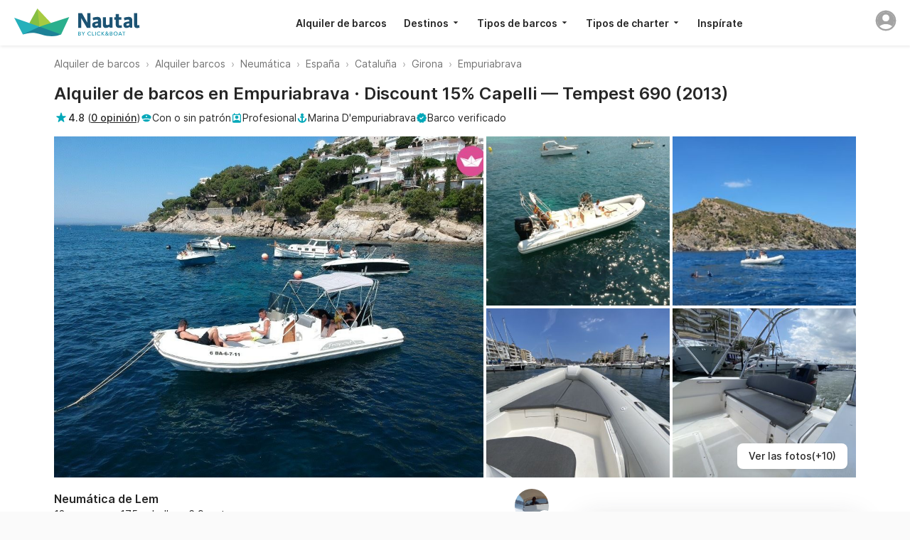

--- FILE ---
content_type: text/html; charset=UTF-8
request_url: https://www.nautal.com/es/alquiler-barcos/empuriabrava/neumatica/discount-15-capelli-tempest-690-e68452
body_size: 142993
content:
<!DOCTYPE html>
<html prefix="og: http://ogp.me/ns# fb: http://ogp.me/ns/fb#" lang="es">
  <head>
      

    <base href="/" />
    <title>Alquiler Neumática Discount 15%  Capelli Tempest 690 (2013) en Empuriabrava - Nautal</title>

    <link rel="icon" href="https://static1.nautal.com/v1/o/img/favicon/NAU/favicon~7a431a48b6.ico" sizes="any"><!-- 32×32 -->
    <link rel="icon" href="https://static1.nautal.com/v1/o/img/favicon/NAU/icon~e2ad661464.svg" type="image/svg+xml">
    <link rel="apple-touch-icon" href="https://static1.nautal.com/v1/o/img/favicon/NAU/apple-touch-icon~593ebf892f.png"><!-- 180×180 -->

<meta name="description" content="Alquila Discount 15%  Capelli Tempest 690 de Lem. Neumática en Empuriabrava, disponible desde 315 €/día. Reserva en 5 minutos en Nautal, la plataforma líder en alquiler de barcos." />
	<meta name="twitter:card" content="summary_large_image" />
	<meta name="twitter:site" content="@nautal" />
	<meta name="twitter:title" content="Alquilar Neumática Empuriabrava" />
	<meta name="twitter:description" content="La embarcación de Lem está en alquiler a partir de 375 € / día en Empuriabrava Click&amp;Boat es la empresa líder de alquiler de barcos, más de 50.000 embarcaciones disponibles." />
	<meta name="twitter:image:src" content="https://static1.nautal.com/v1/p/LHOyoIQU8Mcz8TvsdkRvCLVMO8BZR3Cd.medium.jpg" />
	<meta name="twitter:url" content="https://www.nautal.com/es/alquiler-barcos/empuriabrava/neumatica/discount-15-capelli-tempest-690-e68452" />
	<meta name="author" content="Nautal" />
	<meta name="viewport" content="width=device-width, initial-scale=1.0, viewport-fit=cover" />
	<meta name="robots" content="noodp, noydir" />
	<meta name="p:domain_verify" content="a3b04def4b052321c3f7c4d993baaa66" />
	<meta name="google-site-verification" content="Z_CVRSgy8Z2MyYhfRLfD0vMa083RK4VDkNE_SjsFeOg" />
	<meta name="google" content="notranslate" />
	<meta name="google-signin-client_id" content="800443338348-pu8apgoee20p339u8e3j8esat388pkge.apps.googleusercontent.com" />
	<meta property="og:title" content="Alquilar Neumática Empuriabrava" />
	<meta property="og:description" content="La embarcación de Lem está en alquiler a partir de 375 € / día en Empuriabrava Click&amp;Boat es la empresa líder de alquiler de barcos, más de 50.000 embarcaciones disponibles." />
	<meta property="og:image" content="https://static1.nautal.com/v1/p/LHOyoIQU8Mcz8TvsdkRvCLVMO8BZR3Cd.medium.jpg" />
	<meta property="og:type" content="product" />
	<meta property="fb:app_id" content="1475924449319728" />
	<meta property="og:site_name" content="Nautal" />
	<meta property="og:locale" content="es" />
	<meta property="og:url" content="https://www.nautal.com/es/alquiler-barcos/empuriabrava/neumatica/discount-15-capelli-tempest-690-e68452" />
	<link href="https://www.nautal.com/fr/location-bateau/empuriabrava/semi-rigide/discount-15-capelli-tempest-690-e68452" rel="alternate" hreflang="fr" />
	<link href="https://www.nautal.com/en/boat-rental/empuriabrava/rib/discount-15-capelli-tempest-690-e68452" rel="alternate" hreflang="en" />
	<link href="https://www.nautal.com/en/boat-rental/empuriabrava/rib/discount-15-capelli-tempest-690-e68452" rel="alternate" hreflang="x-default" />
	<link href="https://www.nautal.com/es/alquiler-barcos/empuriabrava/neumatica/discount-15-capelli-tempest-690-e68452" rel="alternate" hreflang="es" />
	<link href="https://www.nautal.com/it/noleggio-barche/empuriabrava/gommone/discount-15-capelli-tempest-690-e68452" rel="alternate" hreflang="it" />
	<link href="https://www.nautal.com/de/boot-mieten/empuriabrava/rib/discount-15-capelli-tempest-690-e68452" rel="alternate" hreflang="de" />
	<link href="https://www.nautal.com/nl/boot-huren/empuriabrava/rubberboot/discount-15-capelli-tempest-690-e68452" rel="alternate" hreflang="nl" />
	<link href="https://www.nautal.com/boat-rental/empuriabrava/rib/discount-15-capelli-tempest-690-e68452" rel="alternate" hreflang="en-US" />
	<link href="https://www.nautal.com/uk/boat-hire/empuriabrava/rib/discount-15-capelli-tempest-690-e68452" rel="alternate" hreflang="en-GB" />
	<link href="https://www.nautal.com/pl/czarter-jacht%C3%B3w/empuriabrava/ponton-rib/discount-15-capelli-tempest-690-e68452" rel="alternate" hreflang="pl" />
	<link href="https://www.nautal.com/gr/enoikiasi-skafous/empuriabrava/fouskoto/discount-15-capelli-tempest-690-e68452" rel="alternate" hreflang="el" />
	<link href="https://www.nautal.com/ru/arenda-yachty/empuriabrava/rib/discount-15-capelli-tempest-690-e68452" rel="alternate" hreflang="ru" />
	<link href="https://www.nautal.com/pt/aluguel-barcos/empuriabrava/barco-infl%C3%A1vel/discount-15-capelli-tempest-690-e68452" rel="alternate" hreflang="pt" />
	<link href="https://www.nautal.com/se/hyra-bat/empuriabrava/ribbat/discount-15-capelli-tempest-690-e68452" rel="alternate" hreflang="sv" />
	<link href="https://www.nautal.com/es/alquiler-barcos/empuriabrava/neumatica/discount-15-capelli-tempest-690-e68452" rel="canonical" />
	<link type="text/css" href="//static3.nautal.com/v1/o/css/main.min~6752ee4209.css" rel="preload" as="style" />
	<style type="text/css" media="screen">@font-face{font-family:'Inter';src:url("//static3.clickandboat.com/v1/o/fonts/Inter-Regular~52d3d95b96.woff2") format("woff2"),url("//static3.clickandboat.com/v1/o/fonts/Inter-Regular~d1d3f24bff.woff") format("woff");font-display:swap;font-weight:400}@font-face{font-family:'Inter';src:url("//static3.clickandboat.com/v1/o/fonts/Inter-Medium~7b6df8bd8c.woff2") format("woff2"),url("//static3.clickandboat.com/v1/o/fonts/Inter-Medium~87f3e9a302.woff") format("woff");font-display:swap;font-weight:500}@font-face{font-family:'Inter';src:url("//static3.clickandboat.com/v1/o/fonts/Inter-SemiBold~c37be6e8bf.woff2") format("woff2"),url("//static3.clickandboat.com/v1/o/fonts/Inter-SemiBold~e9a38b6464.woff") format("woff");font-display:swap;font-weight:600}@font-face{font-family:'Inter';src:url("//static3.clickandboat.com/v1/o/fonts/Inter-Bold~caf24a65ca.woff2") format("woff2"),url("//static3.clickandboat.com/v1/o/fonts/Inter-Bold~21a0f4cd9b.woff") format("woff");font-display:swap;font-weight:700}@font-face{font-family:'FFF Acid Grotesk Soft';font-style:normal;font-weight:900;src:url("//static3.clickandboat.com/v1/o/fonts/FFF-AcidGrotesk-Soft-Black~c930291ba5.woff2") format("woff2"),url("//static3.clickandboat.com/v1/o/fonts/FFF-AcidGrotesk-Soft-Black~9ca703213c.woff") format("woff");font-display:swap}@font-face{font-family:'FFF Acid Grotesk Soft';font-style:normal;font-weight:700;src:url("//static3.clickandboat.com/v1/o/fonts/FFF-AcidGrotesk-Soft-Bold~9b1c4274a1.woff2") format("woff2"),url("//static3.clickandboat.com/v1/o/fonts/FFF-AcidGrotesk-Soft-Bold~21ba845f5a.woff") format("woff");font-display:swap}@font-face{font-family:'lato';src:url("//static3.clickandboat.com/v1/o/fonts/lato-bold~7d303f9f7d.woff2") format("woff2"),url("//static3.clickandboat.com/v1/o/fonts/lato-bold~3fe3ea5b3f.woff") format("woff");font-weight:bold;font-style:normal;font-display:swap}@font-face{font-family:'lato';src:url("//static3.clickandboat.com/v1/o/fonts/lato-regular~8eef8699cb.woff2") format("woff2"),url("//static3.clickandboat.com/v1/o/fonts/lato-regular~2e7b256fd2.woff") format("woff");font-weight:normal;font-style:normal;font-display:swap}@font-face{font-family:'PT Serif';font-style:normal;font-weight:normal;src:url("//static3.clickandboat.com/v1/o/fonts/pt-serif-regular~c79d2438c0.woff2") format("woff2"),url("//static3.clickandboat.com/v1/o/fonts/pt-serif-regular~73aea62d67.woff") format("woff");font-display:swap}.cdk-global-overlay-wrapper,.cdk-overlay-container{pointer-events:none;top:0;left:0;height:100%;width:100%}.cdk-overlay-container{position:fixed;z-index:1000}.cdk-overlay-container:empty{display:none}.cdk-global-overlay-wrapper{display:-webkit-box;display:-ms-flexbox;display:flex;position:absolute;z-index:1000}.cdk-overlay-pane{position:absolute;pointer-events:auto;-webkit-box-sizing:border-box;box-sizing:border-box;z-index:1000;display:-webkit-box;display:-ms-flexbox;display:flex;max-width:100%;max-height:100%}.cdk-overlay-backdrop{position:absolute;top:0;bottom:0;left:0;right:0;z-index:1000;pointer-events:auto;-webkit-tap-highlight-color:transparent;-webkit-transition:opacity 0.4s cubic-bezier(0.25, 0.8, 0.25, 1);transition:opacity 0.4s cubic-bezier(0.25, 0.8, 0.25, 1);opacity:0}.cdk-overlay-backdrop.cdk-overlay-backdrop-showing{opacity:1}@media screen and (-ms-high-contrast: active){.cdk-overlay-backdrop.cdk-overlay-backdrop-showing{opacity:.6}}.cdk-overlay-transparent-backdrop,.cdk-overlay-transparent-backdrop.cdk-overlay-backdrop-showing{opacity:0}.cdk-overlay-connected-position-bounding-box{position:absolute;z-index:1000;display:-webkit-box;display:-ms-flexbox;display:flex;-webkit-box-orient:vertical;-webkit-box-direction:normal;-ms-flex-direction:column;flex-direction:column;min-width:1px;min-height:1px}.cdk-global-scrollblock{width:100%;overflow-y:hidden}.cdk-global-scrollblock-top{top:0 !important}.cdk-overlay-dark-backdrop{background:rgba(0,0,0,0.08)}.cdk-overlay-light-backdrop{background:rgba(0,0,0,0.08)}.cdk-overlay-black-backdrop{background:rgba(0,0,0,0.08)}.cdk-overlay-trans-backdrop{background:transparent}.scrollable{overflow-y:scroll;overflow-x:hidden;padding:0 8px;overscroll-behavior:contain}.scrollable::-webkit-scrollbar{display:none}@media (max-width: 767px){.galleryFullWidth{width:100vw !important;max-width:100% !important}.fullScreen{width:100vw !important;height:100% !important;max-width:100% !important;max-height:100% !important}.scrollable{padding:0;overflow-y:hidden}.scrollable .modal{overflow-y:scroll;overscroll-behavior:contain;height:100vh;max-height:100%}}.dsOverlay{-webkit-box-shadow:0 .5rem 1rem rgba(0,0,0,0.16);box-shadow:0 .5rem 1rem rgba(0,0,0,0.16);border-radius:1rem;padding-top:calc(env(safe-area-inset-top) + 0rem);padding-right:calc(env(safe-area-inset-right) + 0rem);padding-bottom:calc(env(safe-area-inset-bottom) + 0rem);padding-left:calc(env(safe-area-inset-left) + 0rem);background:var(--backgroundSurfaceEnabled);overflow:hidden}.dsOverlay.slideFromRight{-webkit-animation:slideFromRight 0.3s cubic-bezier(0.25, 0.8, 0.25, 1);animation:slideFromRight 0.3s cubic-bezier(0.25, 0.8, 0.25, 1)}.dsOverlay.slideFromRightReverse{-webkit-animation:slideFromRightReverse 0.3s cubic-bezier(0.25, 0.8, 0.25, 1);animation:slideFromRightReverse 0.3s cubic-bezier(0.25, 0.8, 0.25, 1)}.dsOverlay.fade{-webkit-animation:fadeIn 0.3s cubic-bezier(0.25, 0.8, 0.25, 1);animation:fadeIn 0.3s cubic-bezier(0.25, 0.8, 0.25, 1)}.dsOverlay.fadeReverse{-webkit-animation:fadeOut 0.3s cubic-bezier(0.25, 0.8, 0.25, 1);animation:fadeOut 0.3s cubic-bezier(0.25, 0.8, 0.25, 1)}.dsModal{display:-webkit-box;display:-ms-flexbox;display:flex;-webkit-box-orient:vertical;-webkit-box-direction:normal;-ms-flex-direction:column;flex-direction:column;-webkit-box-pack:start;-ms-flex-pack:start;justify-content:flex-start;-webkit-box-align:center;-ms-flex-align:center;align-items:center;width:100%;min-width:inherit;height:100%;min-height:inherit;max-height:100%;background-color:var(--backgroundSurfaceEnabled)}.dsModalHeader--bordered{-webkit-box-shadow:inset 0 -.0625rem 0 var(--borderStaticEnabled);box-shadow:inset 0 -.0625rem 0 var(--borderStaticEnabled)}.dsModalContent{display:block;width:100%;overflow:auto;overscroll-behavior:contain;-webkit-box-flex:1;-ms-flex:1;flex:1}.dsModalFooter{display:block;width:100%;-webkit-box-shadow:inset 0 .0625rem 0 var(--borderStaticEnabled);box-shadow:inset 0 .0625rem 0 var(--borderStaticEnabled)}.cdk-overlay-dark-backdrop{background:var(--overlay)}.cdk-overlay-soft-backdrop{background:var(--overlay)}.cdk-overlay-black-backdrop{background:#000}.cdk-overlay-light-backdrop{background:rgba(0,0,0,0.08)}.cdk-overlay-trans-backdrop{background:transparent}.cdk-overlay-blurred-backdrop{-webkit-backdrop-filter:blur(1.5rem);backdrop-filter:blur(1.5rem)}.dsOverlay{-webkit-box-shadow:0 .5rem 1rem rgba(0,0,0,0.16);box-shadow:0 .5rem 1rem rgba(0,0,0,0.16);border-radius:1rem;padding-top:calc(env(safe-area-inset-top) + 0rem);padding-right:calc(env(safe-area-inset-right) + 0rem);padding-bottom:calc(env(safe-area-inset-bottom) + 0rem);padding-left:calc(env(safe-area-inset-left) + 0rem);background:var(--backgroundSurfaceEnabled);overflow:hidden}.dsOverlay.slideFromRight{-webkit-animation:slideFromRight 0.3s cubic-bezier(0.25, 0.8, 0.25, 1);animation:slideFromRight 0.3s cubic-bezier(0.25, 0.8, 0.25, 1)}.dsOverlay.slideFromRightReverse{-webkit-animation:slideFromRightReverse 0.3s cubic-bezier(0.25, 0.8, 0.25, 1);animation:slideFromRightReverse 0.3s cubic-bezier(0.25, 0.8, 0.25, 1)}.dsOverlay.fade{-webkit-animation:fadeIn 0.3s cubic-bezier(0.25, 0.8, 0.25, 1);animation:fadeIn 0.3s cubic-bezier(0.25, 0.8, 0.25, 1)}.dsOverlay.fadeReverse{-webkit-animation:fadeOut 0.3s cubic-bezier(0.25, 0.8, 0.25, 1) v;animation:fadeOut 0.3s cubic-bezier(0.25, 0.8, 0.25, 1) v}.dsOverlay--skipSafeArea{padding:0}.dsOverlayComponent{width:inherit}.dsForModal--fullScrollable{overflow-y:scroll;overflow-x:visible;overscroll-behavior:contain}.dsForModal--fullScrollable::-webkit-scrollbar{display:none}.dsForModal--fullScrollable .dsOverlayModal,.dsForModal--fullScrollable .dsForTooltip .dsOverlayModal--tooltip:not(.dsOverlayModal--tooltipMobile),.dsForTooltip .dsForModal--fullScrollable .dsOverlayModal--tooltip:not(.dsOverlayModal--tooltipMobile),.dsForModal--fullScrollable .dsForTooltip .dsOverlayModal--tooltipMobile,.dsForTooltip .dsForModal--fullScrollable .dsOverlayModal--tooltipMobile,.dsForModal--fullScrollable .dsModal--bordered,.dsForModal--fullScrollable .dsOverlayModal--bordered,.dsForModal--fullScrollable .dsModal--borderedGrey03,.dsForModal--fullScrollable .dsModal--borderedGrey05,.dsForModal--fullScrollable .dsOverlayModal--borderedGrey03,.dsForModal--fullScrollable .dsModal--filterBar,.dsForModal--fullScrollable .dsOverlayModal--filterBar,.dsForModal--fullScrollable .dsOverlayModal--borderedGrey05,.dsForModal--fullScrollable .dsModal--borderedGrey06,.dsForModal--fullScrollable .dsOverlayModal--borderedGrey06{height:-webkit-fit-content;height:-moz-fit-content;height:fit-content;max-height:-webkit-fit-content;max-height:-moz-fit-content;max-height:fit-content}.dsForModal--fullScrollable .dsOverlayModal__textContainer{height:inherit;max-height:inherit;overflow:unset}.dsForModal--fullScreen{width:100%;height:100%;min-width:100%;min-height:100%;max-width:100%;max-height:100%;border-radius:0;padding:0}.dsForModal--fullScreen .dsOverlayModal,.dsForModal--fullScreen .dsForTooltip .dsOverlayModal--tooltip:not(.dsOverlayModal--tooltipMobile),.dsForTooltip .dsForModal--fullScreen .dsOverlayModal--tooltip:not(.dsOverlayModal--tooltipMobile),.dsForModal--fullScreen .dsForTooltip .dsOverlayModal--tooltipMobile,.dsForTooltip .dsForModal--fullScreen .dsOverlayModal--tooltipMobile,.dsForModal--fullScreen .dsForModal .dsModal--bordered,.dsForModal .dsForModal--fullScreen .dsModal--bordered,.dsForModal--fullScreen .dsForModal--fullScrollable .dsModal--bordered,.dsForModal--fullScrollable .dsForModal--fullScreen .dsModal--bordered,.dsForModal--fullScreen .dsOverlayModal--bordered,.dsForModal--fullScreen .dsForModal .dsModal--borderedGrey03,.dsForModal .dsForModal--fullScreen .dsModal--borderedGrey03,.dsForModal--fullScreen .dsForModal--fullScrollable .dsModal--borderedGrey03,.dsForModal--fullScrollable .dsForModal--fullScreen .dsModal--borderedGrey03,.dsForModal--fullScreen .dsForModal .dsModal--borderedGrey05,.dsForModal .dsForModal--fullScreen .dsModal--borderedGrey05,.dsForModal--fullScreen .dsForModal--fullScrollable .dsModal--borderedGrey05,.dsForModal--fullScrollable .dsForModal--fullScreen .dsModal--borderedGrey05,.dsForModal--fullScreen .dsOverlayModal--borderedGrey03,.dsForModal--fullScreen .dsForModal .dsModal--filterBar,.dsForModal .dsForModal--fullScreen .dsModal--filterBar,.dsForModal--fullScreen .dsForModal--fullScrollable .dsModal--filterBar,.dsForModal--fullScrollable .dsForModal--fullScreen .dsModal--filterBar,.dsForModal--fullScreen .dsOverlayModal--filterBar,.dsForModal--fullScreen .dsOverlayModal--borderedGrey05,.dsForModal--fullScreen .dsForModal .dsModal--borderedGrey06,.dsForModal .dsForModal--fullScreen .dsModal--borderedGrey06,.dsForModal--fullScreen .dsForModal--fullScrollable .dsModal--borderedGrey06,.dsForModal--fullScrollable .dsForModal--fullScreen .dsModal--borderedGrey06,.dsForModal--fullScreen .dsOverlayModal--borderedGrey06,.dsForModal--fullScreen .dsOverlayModal--filterBar{border-radius:0;width:100%;height:100%;min-width:100%;min-height:100%;max-width:100%;max-height:100%;border-radius:0}.dsForModal--fullHeight{height:100vh}.dsForModal--fullHeight .dsOverlayModal,.dsForModal--fullHeight .dsForTooltip .dsOverlayModal--tooltip:not(.dsOverlayModal--tooltipMobile),.dsForTooltip .dsForModal--fullHeight .dsOverlayModal--tooltip:not(.dsOverlayModal--tooltipMobile),.dsForModal--fullHeight .dsForTooltip .dsOverlayModal--tooltipMobile,.dsForTooltip .dsForModal--fullHeight .dsOverlayModal--tooltipMobile,.dsForModal--fullHeight .dsForModal .dsModal--bordered,.dsForModal .dsForModal--fullHeight .dsModal--bordered,.dsForModal--fullHeight .dsForModal--fullScrollable .dsModal--bordered,.dsForModal--fullScrollable .dsForModal--fullHeight .dsModal--bordered,.dsForModal--fullHeight .dsOverlayModal--bordered,.dsForModal--fullHeight .dsForModal .dsModal--borderedGrey03,.dsForModal .dsForModal--fullHeight .dsModal--borderedGrey03,.dsForModal--fullHeight .dsForModal--fullScrollable .dsModal--borderedGrey03,.dsForModal--fullScrollable .dsForModal--fullHeight .dsModal--borderedGrey03,.dsForModal--fullHeight .dsForModal .dsModal--borderedGrey05,.dsForModal .dsForModal--fullHeight .dsModal--borderedGrey05,.dsForModal--fullHeight .dsForModal--fullScrollable .dsModal--borderedGrey05,.dsForModal--fullScrollable .dsForModal--fullHeight .dsModal--borderedGrey05,.dsForModal--fullHeight .dsOverlayModal--borderedGrey03,.dsForModal--fullHeight .dsForModal .dsModal--filterBar,.dsForModal .dsForModal--fullHeight .dsModal--filterBar,.dsForModal--fullHeight .dsForModal--fullScrollable .dsModal--filterBar,.dsForModal--fullScrollable .dsForModal--fullHeight .dsModal--filterBar,.dsForModal--fullHeight .dsOverlayModal--filterBar,.dsForModal--fullHeight .dsOverlayModal--borderedGrey05,.dsForModal--fullHeight .dsForModal .dsModal--borderedGrey06,.dsForModal .dsForModal--fullHeight .dsModal--borderedGrey06,.dsForModal--fullHeight .dsForModal--fullScrollable .dsModal--borderedGrey06,.dsForModal--fullScrollable .dsForModal--fullHeight .dsModal--borderedGrey06,.dsForModal--fullHeight .dsOverlayModal--borderedGrey06{max-height:100vh;border-radius:0}@media (max-width: 37.5rem){.dsForModal,.dsForModal--fullScrollable{width:100%;height:100%;min-width:100%;min-height:100%;max-width:100%;max-height:100%;border-radius:0;padding:0}.dsForModal--fullScrollable .dsOverlayModal__textContainer{overflow:auto;overscroll-behavior:contain}.dsForModal .dsOverlayModal,.dsForModal--fullScrollable .dsOverlayModal,.dsForModal .dsForTooltip .dsOverlayModal--tooltip:not(.dsOverlayModal--tooltipMobile),.dsForTooltip .dsForModal .dsOverlayModal--tooltip:not(.dsOverlayModal--tooltipMobile),.dsForModal--fullScrollable .dsForTooltip .dsOverlayModal--tooltip:not(.dsOverlayModal--tooltipMobile),.dsForTooltip .dsForModal--fullScrollable .dsOverlayModal--tooltip:not(.dsOverlayModal--tooltipMobile),.dsForModal .dsForTooltip .dsOverlayModal--tooltipMobile,.dsForTooltip .dsForModal .dsOverlayModal--tooltipMobile,.dsForModal--fullScrollable .dsForTooltip .dsOverlayModal--tooltipMobile,.dsForTooltip .dsForModal--fullScrollable .dsOverlayModal--tooltipMobile,.dsForModal .dsModal--bordered,.dsForModal--fullScrollable .dsModal--bordered,.dsForModal .dsOverlayModal--bordered,.dsForModal--fullScrollable .dsOverlayModal--bordered,.dsForModal .dsModal--borderedGrey03,.dsForModal--fullScrollable .dsModal--borderedGrey03,.dsForModal .dsModal--borderedGrey05,.dsForModal--fullScrollable .dsModal--borderedGrey05,.dsForModal .dsOverlayModal--borderedGrey03,.dsForModal--fullScrollable .dsOverlayModal--borderedGrey03,.dsForModal .dsModal--filterBar,.dsForModal--fullScrollable .dsModal--filterBar,.dsForModal .dsOverlayModal--filterBar,.dsForModal--fullScrollable .dsOverlayModal--filterBar,.dsForModal .dsOverlayModal--borderedGrey05,.dsForModal--fullScrollable .dsOverlayModal--borderedGrey05,.dsForModal .dsModal--borderedGrey06,.dsForModal--fullScrollable .dsModal--borderedGrey06,.dsForModal .dsOverlayModal--borderedGrey06,.dsForModal--fullScrollable .dsOverlayModal--borderedGrey06{border-radius:0;width:100%;height:100%;min-width:100%;min-height:100%;max-width:100%;max-height:100%;border-radius:0;padding-top:env(safe-area-inset-top);padding-bottom:env(safe-area-inset-bottom);padding-left:env(safe-area-inset-left);padding-right:env(safe-area-inset-right)}.dsForModal .dsOverlayModal--filterBar,.dsForModal--fullScrollable .dsOverlayModal--filterBar{border-radius:0;width:100%;height:100%;min-width:100%;min-height:100%;max-width:100%;max-height:100%;border-radius:0}}.dsForBackdrop{min-width:100%;max-width:100%;width:100%;padding:0;height:initial;max-height:calc(100% - 4rem)}.dsForBackdrop::-webkit-scrollbar{display:none}.dsForBackdrop .dsOverlayModal,.dsForBackdrop .dsForTooltip .dsOverlayModal--tooltip:not(.dsOverlayModal--tooltipMobile),.dsForTooltip .dsForBackdrop .dsOverlayModal--tooltip:not(.dsOverlayModal--tooltipMobile),.dsForBackdrop .dsForTooltip .dsOverlayModal--tooltipMobile,.dsForTooltip .dsForBackdrop .dsOverlayModal--tooltipMobile,.dsForBackdrop .dsForModal .dsModal--bordered,.dsForModal .dsForBackdrop .dsModal--bordered,.dsForBackdrop .dsForModal--fullScrollable .dsModal--bordered,.dsForModal--fullScrollable .dsForBackdrop .dsModal--bordered,.dsForBackdrop .dsOverlayModal--bordered,.dsForBackdrop .dsForModal .dsModal--borderedGrey03,.dsForModal .dsForBackdrop .dsModal--borderedGrey03,.dsForBackdrop .dsForModal--fullScrollable .dsModal--borderedGrey03,.dsForModal--fullScrollable .dsForBackdrop .dsModal--borderedGrey03,.dsForBackdrop .dsForModal .dsModal--borderedGrey05,.dsForModal .dsForBackdrop .dsModal--borderedGrey05,.dsForBackdrop .dsForModal--fullScrollable .dsModal--borderedGrey05,.dsForModal--fullScrollable .dsForBackdrop .dsModal--borderedGrey05,.dsForBackdrop .dsOverlayModal--borderedGrey03,.dsForBackdrop .dsForModal .dsModal--filterBar,.dsForModal .dsForBackdrop .dsModal--filterBar,.dsForBackdrop .dsForModal--fullScrollable .dsModal--filterBar,.dsForModal--fullScrollable .dsForBackdrop .dsModal--filterBar,.dsForBackdrop .dsOverlayModal--filterBar,.dsForBackdrop .dsOverlayModal--borderedGrey05,.dsForBackdrop .dsForModal .dsModal--borderedGrey06,.dsForModal .dsForBackdrop .dsModal--borderedGrey06,.dsForBackdrop .dsForModal--fullScrollable .dsModal--borderedGrey06,.dsForModal--fullScrollable .dsForBackdrop .dsModal--borderedGrey06,.dsForBackdrop .dsOverlayModal--borderedGrey06{width:100%;height:100%;min-width:100%;min-height:100%;max-width:100%;max-height:100%;border-radius:1rem;padding:0;height:initial;border-bottom-left-radius:0;border-bottom-right-radius:0;padding-top:1.5rem;padding-bottom:env(safe-area-inset-bottom);padding-left:env(safe-area-inset-left);padding-right:env(safe-area-inset-right)}.dsForBackdrop .dsOverlayModal::-webkit-scrollbar,.dsForBackdrop .dsForTooltip .dsOverlayModal--tooltip:not(.dsOverlayModal--tooltipMobile)::-webkit-scrollbar,.dsForTooltip .dsForBackdrop .dsOverlayModal--tooltip:not(.dsOverlayModal--tooltipMobile)::-webkit-scrollbar,.dsForBackdrop .dsForTooltip .dsOverlayModal--tooltipMobile::-webkit-scrollbar,.dsForTooltip .dsForBackdrop .dsOverlayModal--tooltipMobile::-webkit-scrollbar,.dsForBackdrop .dsForModal .dsModal--bordered::-webkit-scrollbar,.dsForModal .dsForBackdrop .dsModal--bordered::-webkit-scrollbar,.dsForBackdrop .dsForModal--fullScrollable .dsModal--bordered::-webkit-scrollbar,.dsForModal--fullScrollable .dsForBackdrop .dsModal--bordered::-webkit-scrollbar,.dsForBackdrop .dsOverlayModal--bordered::-webkit-scrollbar,.dsForBackdrop .dsForModal .dsModal--borderedGrey03::-webkit-scrollbar,.dsForModal .dsForBackdrop .dsModal--borderedGrey03::-webkit-scrollbar,.dsForBackdrop .dsForModal--fullScrollable .dsModal--borderedGrey03::-webkit-scrollbar,.dsForModal--fullScrollable .dsForBackdrop .dsModal--borderedGrey03::-webkit-scrollbar,.dsForBackdrop .dsForModal .dsModal--borderedGrey05::-webkit-scrollbar,.dsForModal .dsForBackdrop .dsModal--borderedGrey05::-webkit-scrollbar,.dsForBackdrop .dsForModal--fullScrollable .dsModal--borderedGrey05::-webkit-scrollbar,.dsForModal--fullScrollable .dsForBackdrop .dsModal--borderedGrey05::-webkit-scrollbar,.dsForBackdrop .dsOverlayModal--borderedGrey03::-webkit-scrollbar,.dsForBackdrop .dsForModal .dsModal--filterBar::-webkit-scrollbar,.dsForModal .dsForBackdrop .dsModal--filterBar::-webkit-scrollbar,.dsForBackdrop .dsForModal--fullScrollable .dsModal--filterBar::-webkit-scrollbar,.dsForModal--fullScrollable .dsForBackdrop .dsModal--filterBar::-webkit-scrollbar,.dsForBackdrop .dsOverlayModal--filterBar::-webkit-scrollbar,.dsForBackdrop .dsOverlayModal--borderedGrey05::-webkit-scrollbar,.dsForBackdrop .dsForModal .dsModal--borderedGrey06::-webkit-scrollbar,.dsForModal .dsForBackdrop .dsModal--borderedGrey06::-webkit-scrollbar,.dsForBackdrop .dsForModal--fullScrollable .dsModal--borderedGrey06::-webkit-scrollbar,.dsForModal--fullScrollable .dsForBackdrop .dsModal--borderedGrey06::-webkit-scrollbar,.dsForBackdrop .dsOverlayModal--borderedGrey06::-webkit-scrollbar{display:none}.dsForBackdrop .dsOverlayModal__drag{border-radius:.125rem;background-color:var(--formControlEnabled);width:2.5rem;height:.25rem}.dsForPopover,.dsForToast{padding:0;max-height:calc(100% - 4rem)}.dsForPopover--freeWidth,.dsForToast--freeWidth{width:unset}.dsForPopover::-webkit-scrollbar,.dsForToast::-webkit-scrollbar{display:none}.dsForPopover .dsOverlayModal,.dsForPopover .dsForTooltip .dsOverlayModal--tooltip:not(.dsOverlayModal--tooltipMobile),.dsForTooltip .dsForPopover .dsOverlayModal--tooltip:not(.dsOverlayModal--tooltipMobile),.dsForPopover .dsForTooltip .dsOverlayModal--tooltipMobile,.dsForTooltip .dsForPopover .dsOverlayModal--tooltipMobile,.dsForPopover .dsForModal .dsModal--bordered,.dsForModal .dsForPopover .dsModal--bordered,.dsForPopover .dsForModal--fullScrollable .dsModal--bordered,.dsForModal--fullScrollable .dsForPopover .dsModal--bordered,.dsForPopover .dsOverlayModal--bordered,.dsForPopover .dsForModal .dsModal--borderedGrey03,.dsForModal .dsForPopover .dsModal--borderedGrey03,.dsForPopover .dsForModal--fullScrollable .dsModal--borderedGrey03,.dsForModal--fullScrollable .dsForPopover .dsModal--borderedGrey03,.dsForPopover .dsForModal .dsModal--borderedGrey05,.dsForModal .dsForPopover .dsModal--borderedGrey05,.dsForPopover .dsForModal--fullScrollable .dsModal--borderedGrey05,.dsForModal--fullScrollable .dsForPopover .dsModal--borderedGrey05,.dsForPopover .dsOverlayModal--borderedGrey03,.dsForPopover .dsForModal .dsModal--filterBar,.dsForModal .dsForPopover .dsModal--filterBar,.dsForPopover .dsForModal--fullScrollable .dsModal--filterBar,.dsForModal--fullScrollable .dsForPopover .dsModal--filterBar,.dsForPopover .dsOverlayModal--filterBar,.dsForPopover .dsOverlayModal--borderedGrey05,.dsForPopover .dsForModal .dsModal--borderedGrey06,.dsForModal .dsForPopover .dsModal--borderedGrey06,.dsForPopover .dsForModal--fullScrollable .dsModal--borderedGrey06,.dsForModal--fullScrollable .dsForPopover .dsModal--borderedGrey06,.dsForPopover .dsOverlayModal--borderedGrey06,.dsForToast .dsOverlayModal,.dsForToast .dsForTooltip .dsOverlayModal--tooltip:not(.dsOverlayModal--tooltipMobile),.dsForTooltip .dsForToast .dsOverlayModal--tooltip:not(.dsOverlayModal--tooltipMobile),.dsForToast .dsForTooltip .dsOverlayModal--tooltipMobile,.dsForTooltip .dsForToast .dsOverlayModal--tooltipMobile,.dsForToast .dsForModal .dsModal--bordered,.dsForModal .dsForToast .dsModal--bordered,.dsForToast .dsForModal--fullScrollable .dsModal--bordered,.dsForModal--fullScrollable .dsForToast .dsModal--bordered,.dsForToast .dsOverlayModal--bordered,.dsForToast .dsForModal .dsModal--borderedGrey03,.dsForModal .dsForToast .dsModal--borderedGrey03,.dsForToast .dsForModal--fullScrollable .dsModal--borderedGrey03,.dsForModal--fullScrollable .dsForToast .dsModal--borderedGrey03,.dsForToast .dsForModal .dsModal--borderedGrey05,.dsForModal .dsForToast .dsModal--borderedGrey05,.dsForToast .dsForModal--fullScrollable .dsModal--borderedGrey05,.dsForModal--fullScrollable .dsForToast .dsModal--borderedGrey05,.dsForToast .dsOverlayModal--borderedGrey03,.dsForToast .dsForModal .dsModal--filterBar,.dsForModal .dsForToast .dsModal--filterBar,.dsForToast .dsForModal--fullScrollable .dsModal--filterBar,.dsForModal--fullScrollable .dsForToast .dsModal--filterBar,.dsForToast .dsOverlayModal--filterBar,.dsForToast .dsOverlayModal--borderedGrey05,.dsForToast .dsForModal .dsModal--borderedGrey06,.dsForModal .dsForToast .dsModal--borderedGrey06,.dsForToast .dsForModal--fullScrollable .dsModal--borderedGrey06,.dsForModal--fullScrollable .dsForToast .dsModal--borderedGrey06,.dsForToast .dsOverlayModal--borderedGrey06{padding:0;width:inherit}.dsForPopover .dsOverlayModal::-webkit-scrollbar,.dsForPopover .dsForTooltip .dsOverlayModal--tooltip:not(.dsOverlayModal--tooltipMobile)::-webkit-scrollbar,.dsForTooltip .dsForPopover .dsOverlayModal--tooltip:not(.dsOverlayModal--tooltipMobile)::-webkit-scrollbar,.dsForPopover .dsForTooltip .dsOverlayModal--tooltipMobile::-webkit-scrollbar,.dsForTooltip .dsForPopover .dsOverlayModal--tooltipMobile::-webkit-scrollbar,.dsForPopover .dsForModal .dsModal--bordered::-webkit-scrollbar,.dsForModal .dsForPopover .dsModal--bordered::-webkit-scrollbar,.dsForPopover .dsForModal--fullScrollable .dsModal--bordered::-webkit-scrollbar,.dsForModal--fullScrollable .dsForPopover .dsModal--bordered::-webkit-scrollbar,.dsForPopover .dsOverlayModal--bordered::-webkit-scrollbar,.dsForPopover .dsForModal .dsModal--borderedGrey03::-webkit-scrollbar,.dsForModal .dsForPopover .dsModal--borderedGrey03::-webkit-scrollbar,.dsForPopover .dsForModal--fullScrollable .dsModal--borderedGrey03::-webkit-scrollbar,.dsForModal--fullScrollable .dsForPopover .dsModal--borderedGrey03::-webkit-scrollbar,.dsForPopover .dsForModal .dsModal--borderedGrey05::-webkit-scrollbar,.dsForModal .dsForPopover .dsModal--borderedGrey05::-webkit-scrollbar,.dsForPopover .dsForModal--fullScrollable .dsModal--borderedGrey05::-webkit-scrollbar,.dsForModal--fullScrollable .dsForPopover .dsModal--borderedGrey05::-webkit-scrollbar,.dsForPopover .dsOverlayModal--borderedGrey03::-webkit-scrollbar,.dsForPopover .dsForModal .dsModal--filterBar::-webkit-scrollbar,.dsForModal .dsForPopover .dsModal--filterBar::-webkit-scrollbar,.dsForPopover .dsForModal--fullScrollable .dsModal--filterBar::-webkit-scrollbar,.dsForModal--fullScrollable .dsForPopover .dsModal--filterBar::-webkit-scrollbar,.dsForPopover .dsOverlayModal--filterBar::-webkit-scrollbar,.dsForPopover .dsOverlayModal--borderedGrey05::-webkit-scrollbar,.dsForPopover .dsForModal .dsModal--borderedGrey06::-webkit-scrollbar,.dsForModal .dsForPopover .dsModal--borderedGrey06::-webkit-scrollbar,.dsForPopover .dsForModal--fullScrollable .dsModal--borderedGrey06::-webkit-scrollbar,.dsForModal--fullScrollable .dsForPopover .dsModal--borderedGrey06::-webkit-scrollbar,.dsForPopover .dsOverlayModal--borderedGrey06::-webkit-scrollbar,.dsForToast .dsOverlayModal::-webkit-scrollbar,.dsForToast .dsForTooltip .dsOverlayModal--tooltip:not(.dsOverlayModal--tooltipMobile)::-webkit-scrollbar,.dsForTooltip .dsForToast .dsOverlayModal--tooltip:not(.dsOverlayModal--tooltipMobile)::-webkit-scrollbar,.dsForToast .dsForTooltip .dsOverlayModal--tooltipMobile::-webkit-scrollbar,.dsForTooltip .dsForToast .dsOverlayModal--tooltipMobile::-webkit-scrollbar,.dsForToast .dsForModal .dsModal--bordered::-webkit-scrollbar,.dsForModal .dsForToast .dsModal--bordered::-webkit-scrollbar,.dsForToast .dsForModal--fullScrollable .dsModal--bordered::-webkit-scrollbar,.dsForModal--fullScrollable .dsForToast .dsModal--bordered::-webkit-scrollbar,.dsForToast .dsOverlayModal--bordered::-webkit-scrollbar,.dsForToast .dsForModal .dsModal--borderedGrey03::-webkit-scrollbar,.dsForModal .dsForToast .dsModal--borderedGrey03::-webkit-scrollbar,.dsForToast .dsForModal--fullScrollable .dsModal--borderedGrey03::-webkit-scrollbar,.dsForModal--fullScrollable .dsForToast .dsModal--borderedGrey03::-webkit-scrollbar,.dsForToast .dsForModal .dsModal--borderedGrey05::-webkit-scrollbar,.dsForModal .dsForToast .dsModal--borderedGrey05::-webkit-scrollbar,.dsForToast .dsForModal--fullScrollable .dsModal--borderedGrey05::-webkit-scrollbar,.dsForModal--fullScrollable .dsForToast .dsModal--borderedGrey05::-webkit-scrollbar,.dsForToast .dsOverlayModal--borderedGrey03::-webkit-scrollbar,.dsForToast .dsForModal .dsModal--filterBar::-webkit-scrollbar,.dsForModal .dsForToast .dsModal--filterBar::-webkit-scrollbar,.dsForToast .dsForModal--fullScrollable .dsModal--filterBar::-webkit-scrollbar,.dsForModal--fullScrollable .dsForToast .dsModal--filterBar::-webkit-scrollbar,.dsForToast .dsOverlayModal--filterBar::-webkit-scrollbar,.dsForToast .dsOverlayModal--borderedGrey05::-webkit-scrollbar,.dsForToast .dsForModal .dsModal--borderedGrey06::-webkit-scrollbar,.dsForModal .dsForToast .dsModal--borderedGrey06::-webkit-scrollbar,.dsForToast .dsForModal--fullScrollable .dsModal--borderedGrey06::-webkit-scrollbar,.dsForModal--fullScrollable .dsForToast .dsModal--borderedGrey06::-webkit-scrollbar,.dsForToast .dsOverlayModal--borderedGrey06::-webkit-scrollbar{display:none}.dsForToast{padding:.5rem 1rem}.dsForToast .dsOverlayModal,.dsForToast .dsForTooltip .dsOverlayModal--tooltip:not(.dsOverlayModal--tooltipMobile),.dsForTooltip .dsForToast .dsOverlayModal--tooltip:not(.dsOverlayModal--tooltipMobile),.dsForToast .dsForTooltip .dsOverlayModal--tooltipMobile,.dsForTooltip .dsForToast .dsOverlayModal--tooltipMobile,.dsForToast .dsForModal .dsModal--bordered,.dsForModal .dsForToast .dsModal--bordered,.dsForToast .dsForModal--fullScrollable .dsModal--bordered,.dsForModal--fullScrollable .dsForToast .dsModal--bordered,.dsForToast .dsOverlayModal--bordered,.dsForToast .dsForModal .dsModal--borderedGrey03,.dsForModal .dsForToast .dsModal--borderedGrey03,.dsForToast .dsForModal--fullScrollable .dsModal--borderedGrey03,.dsForModal--fullScrollable .dsForToast .dsModal--borderedGrey03,.dsForToast .dsForModal .dsModal--borderedGrey05,.dsForModal .dsForToast .dsModal--borderedGrey05,.dsForToast .dsForModal--fullScrollable .dsModal--borderedGrey05,.dsForModal--fullScrollable .dsForToast .dsModal--borderedGrey05,.dsForToast .dsOverlayModal--borderedGrey03,.dsForToast .dsForModal .dsModal--filterBar,.dsForModal .dsForToast .dsModal--filterBar,.dsForToast .dsForModal--fullScrollable .dsModal--filterBar,.dsForModal--fullScrollable .dsForToast .dsModal--filterBar,.dsForToast .dsOverlayModal--filterBar,.dsForToast .dsOverlayModal--borderedGrey05,.dsForToast .dsForModal .dsModal--borderedGrey06,.dsForModal .dsForToast .dsModal--borderedGrey06,.dsForToast .dsForModal--fullScrollable .dsModal--borderedGrey06,.dsForModal--fullScrollable .dsForToast .dsModal--borderedGrey06,.dsForToast .dsOverlayModal--borderedGrey06{border-radius:.5rem;font-weight:var(--fontLaborReg);font-family:var(--fontLabor);font-size:1rem;line-height:1.5rem;color:var(--contentContrastEnabled);text-decoration:none;-webkit-box-shadow:none;box-shadow:none;background-color:var(--buttonDarkEnabled);max-width:unset}.dsForToast .dsOverlayModal__textContainer{padding:.875rem .75rem}.dsForToast--raw .dsOverlayModal,.dsForToast--raw .dsForTooltip .dsOverlayModal--tooltip:not(.dsOverlayModal--tooltipMobile),.dsForTooltip .dsForToast--raw .dsOverlayModal--tooltip:not(.dsOverlayModal--tooltipMobile),.dsForToast--raw .dsForTooltip .dsOverlayModal--tooltipMobile,.dsForTooltip .dsForToast--raw .dsOverlayModal--tooltipMobile,.dsForToast--raw .dsForModal .dsModal--bordered,.dsForModal .dsForToast--raw .dsModal--bordered,.dsForToast--raw .dsForModal--fullScrollable .dsModal--bordered,.dsForModal--fullScrollable .dsForToast--raw .dsModal--bordered,.dsForToast--raw .dsOverlayModal--bordered,.dsForToast--raw .dsForModal .dsModal--borderedGrey03,.dsForModal .dsForToast--raw .dsModal--borderedGrey03,.dsForToast--raw .dsForModal--fullScrollable .dsModal--borderedGrey03,.dsForModal--fullScrollable .dsForToast--raw .dsModal--borderedGrey03,.dsForToast--raw .dsForModal .dsModal--borderedGrey05,.dsForModal .dsForToast--raw .dsModal--borderedGrey05,.dsForToast--raw .dsForModal--fullScrollable .dsModal--borderedGrey05,.dsForModal--fullScrollable .dsForToast--raw .dsModal--borderedGrey05,.dsForToast--raw .dsOverlayModal--borderedGrey03,.dsForToast--raw .dsForModal .dsModal--filterBar,.dsForModal .dsForToast--raw .dsModal--filterBar,.dsForToast--raw .dsForModal--fullScrollable .dsModal--filterBar,.dsForModal--fullScrollable .dsForToast--raw .dsModal--filterBar,.dsForToast--raw .dsOverlayModal--filterBar,.dsForToast--raw .dsOverlayModal--borderedGrey05,.dsForToast--raw .dsForModal .dsModal--borderedGrey06,.dsForModal .dsForToast--raw .dsModal--borderedGrey06,.dsForToast--raw .dsForModal--fullScrollable .dsModal--borderedGrey06,.dsForModal--fullScrollable .dsForToast--raw .dsModal--borderedGrey06,.dsForToast--raw .dsOverlayModal--borderedGrey06{font-weight:var(--fontLaborReg);font-family:var(--fontLabor);font-size:1rem;line-height:1.5rem;color:var(--contentPrimaryEnabled);text-decoration:none;-webkit-box-shadow:none;box-shadow:none;border-radius:0;background-color:unset}.dsForToast__tooltipArrow{display:none}@media (max-width: 37.5rem){.dsForToast{width:100vw}.dsForToast .dsOverlayModal,.dsForToast .dsForTooltip .dsOverlayModal--tooltip:not(.dsOverlayModal--tooltipMobile),.dsForTooltip .dsForToast .dsOverlayModal--tooltip:not(.dsOverlayModal--tooltipMobile),.dsForToast .dsForTooltip .dsOverlayModal--tooltipMobile,.dsForTooltip .dsForToast .dsOverlayModal--tooltipMobile,.dsForToast .dsForModal .dsModal--bordered,.dsForModal .dsForToast .dsModal--bordered,.dsForToast .dsForModal--fullScrollable .dsModal--bordered,.dsForModal--fullScrollable .dsForToast .dsModal--bordered,.dsForToast .dsOverlayModal--bordered,.dsForToast .dsForModal .dsModal--borderedGrey03,.dsForModal .dsForToast .dsModal--borderedGrey03,.dsForToast .dsForModal--fullScrollable .dsModal--borderedGrey03,.dsForModal--fullScrollable .dsForToast .dsModal--borderedGrey03,.dsForToast .dsForModal .dsModal--borderedGrey05,.dsForModal .dsForToast .dsModal--borderedGrey05,.dsForToast .dsForModal--fullScrollable .dsModal--borderedGrey05,.dsForModal--fullScrollable .dsForToast .dsModal--borderedGrey05,.dsForToast .dsOverlayModal--borderedGrey03,.dsForToast .dsForModal .dsModal--filterBar,.dsForModal .dsForToast .dsModal--filterBar,.dsForToast .dsForModal--fullScrollable .dsModal--filterBar,.dsForModal--fullScrollable .dsForToast .dsModal--filterBar,.dsForToast .dsOverlayModal--filterBar,.dsForToast .dsOverlayModal--borderedGrey05,.dsForToast .dsForModal .dsModal--borderedGrey06,.dsForModal .dsForToast .dsModal--borderedGrey06,.dsForToast .dsForModal--fullScrollable .dsModal--borderedGrey06,.dsForModal--fullScrollable .dsForToast .dsModal--borderedGrey06,.dsForToast .dsOverlayModal--borderedGrey06{width:100%}}.dsForTooltip{padding:.375rem 0;width:inherit;max-width:25rem}.dsForTooltip .dsOverlayModal,.dsForTooltip .dsOverlayModal--tooltip:not(.dsOverlayModal--tooltipMobile),.dsForTooltip .dsOverlayModal--tooltipMobile,.dsForTooltip .dsForModal .dsModal--bordered,.dsForModal .dsForTooltip .dsModal--bordered,.dsForTooltip .dsForModal--fullScrollable .dsModal--bordered,.dsForModal--fullScrollable .dsForTooltip .dsModal--bordered,.dsForTooltip .dsOverlayModal--bordered,.dsForTooltip .dsForModal .dsModal--borderedGrey03,.dsForModal .dsForTooltip .dsModal--borderedGrey03,.dsForTooltip .dsForModal--fullScrollable .dsModal--borderedGrey03,.dsForModal--fullScrollable .dsForTooltip .dsModal--borderedGrey03,.dsForTooltip .dsForModal .dsModal--borderedGrey05,.dsForModal .dsForTooltip .dsModal--borderedGrey05,.dsForTooltip .dsForModal--fullScrollable .dsModal--borderedGrey05,.dsForModal--fullScrollable .dsForTooltip .dsModal--borderedGrey05,.dsForTooltip .dsOverlayModal--borderedGrey03,.dsForTooltip .dsForModal .dsModal--filterBar,.dsForModal .dsForTooltip .dsModal--filterBar,.dsForTooltip .dsForModal--fullScrollable .dsModal--filterBar,.dsForModal--fullScrollable .dsForTooltip .dsModal--filterBar,.dsForTooltip .dsOverlayModal--filterBar,.dsForTooltip .dsOverlayModal--borderedGrey05,.dsForTooltip .dsForModal .dsModal--borderedGrey06,.dsForModal .dsForTooltip .dsModal--borderedGrey06,.dsForTooltip .dsForModal--fullScrollable .dsModal--borderedGrey06,.dsForModal--fullScrollable .dsForTooltip .dsModal--borderedGrey06,.dsForTooltip .dsOverlayModal--borderedGrey06{padding:0;width:inherit;padding:.5rem .75rem}.dsForTooltip .dsOverlayModal--tooltip:not(.dsOverlayModal--tooltipMobile){-webkit-box-shadow:0 .125rem .5rem rgba(0,0,0,0.08);box-shadow:0 .125rem .5rem rgba(0,0,0,0.08);border-radius:.5rem;border-width:.0625rem;border-style:solid;border-color:var(--borderStaticEnabled)}.dsForTooltip .dsOverlayModal--tooltipMobile{-webkit-box-shadow:0 .0625rem 0 rgba(0,0,0,0.04),0 .125rem .5rem rgba(0,0,0,0.08);box-shadow:0 .0625rem 0 rgba(0,0,0,0.04),0 .125rem .5rem rgba(0,0,0,0.08);border-radius:.5rem;width:100%}.dsForTooltip .dsOverlayModal--tooltipMobile .dsOverlayModal__tooltipArrow--reverse{top:-.875rem}.dsForTooltip .dsOverlayModal--tooltipMobile .dsOverlayModal__tooltipArrow:not(.dsOverlayModal__tooltipArrow--reverse){bottom:-.875rem}.dsForTooltip .dsOverlayModal__tooltipArrow{display:block;position:absolute}.dsForTooltip .dsOverlayModal__tooltipArrow::after{position:absolute;content:'';background-color:var(--backgroundSurfaceEnabled);left:0;top:.3125rem;height:.25rem;width:100%}.dsForTooltip .dsOverlayModal__tooltipArrow--reverse{position:absolute;top:-.9375rem;bottom:unset;-webkit-transform:rotate(180deg);transform:rotate(180deg)}.dsForTooltip .dsOverlayModal__tooltipArrow path:nth-of-type(2){fill:var(--borderStaticEnabled)}.dsForTooltip .dsOverlayModal__tooltipArrow:not(.dsOverlayModal__tooltipArrow--reverse){bottom:-.9375rem}.dsForTooltip .dsOverlayModal__textContainer{font-weight:var(--fontLaborReg);font-family:var(--fontLabor);font-size:.875rem;line-height:1.25rem;color:var(--contentPrimaryEnabled);text-decoration:none;padding:0}.dsForTooltip .dsOverlayModal--tooltipMobile .dsOverlayModal__tooltipArrow{bottom:-.875rem}.dsForTooltip .dsOverlayModal--tooltipMobile .dsOverlayModal__tooltipArrow--reverse{top:-.875rem;bottom:unset}@media (max-width: 37.5rem){.dsForTooltip{width:calc(100vw - 2rem);max-width:100%;-webkit-transform:none;transform:none}.dsForTooltip .dsOverlayModal,.dsForTooltip .dsOverlayModal--tooltip:not(.dsOverlayModal--tooltipMobile),.dsForTooltip .dsOverlayModal--tooltipMobile,.dsForTooltip .dsForModal .dsModal--bordered,.dsForModal .dsForTooltip .dsModal--bordered,.dsForTooltip .dsForModal--fullScrollable .dsModal--bordered,.dsForModal--fullScrollable .dsForTooltip .dsModal--bordered,.dsForTooltip .dsOverlayModal--bordered,.dsForTooltip .dsForModal .dsModal--borderedGrey03,.dsForModal .dsForTooltip .dsModal--borderedGrey03,.dsForTooltip .dsForModal--fullScrollable .dsModal--borderedGrey03,.dsForModal--fullScrollable .dsForTooltip .dsModal--borderedGrey03,.dsForTooltip .dsForModal .dsModal--borderedGrey05,.dsForModal .dsForTooltip .dsModal--borderedGrey05,.dsForTooltip .dsForModal--fullScrollable .dsModal--borderedGrey05,.dsForModal--fullScrollable .dsForTooltip .dsModal--borderedGrey05,.dsForTooltip .dsOverlayModal--borderedGrey03,.dsForTooltip .dsForModal .dsModal--filterBar,.dsForModal .dsForTooltip .dsModal--filterBar,.dsForTooltip .dsForModal--fullScrollable .dsModal--filterBar,.dsForModal--fullScrollable .dsForTooltip .dsModal--filterBar,.dsForTooltip .dsOverlayModal--filterBar,.dsForTooltip .dsOverlayModal--borderedGrey05,.dsForTooltip .dsForModal .dsModal--borderedGrey06,.dsForModal .dsForTooltip .dsModal--borderedGrey06,.dsForTooltip .dsForModal--fullScrollable .dsModal--borderedGrey06,.dsForModal--fullScrollable .dsForTooltip .dsModal--borderedGrey06,.dsForTooltip .dsOverlayModal--borderedGrey06{width:100%;max-width:100%}}.dsForLoader{padding:1.5rem}.dsForModal .dsModal,.dsForModal--fullScrollable .dsModal,.dsOverlayModal,.dsForTooltip .dsOverlayModal--tooltip:not(.dsOverlayModal--tooltipMobile),.dsForTooltip .dsOverlayModal--tooltipMobile,.dsForModal .dsModal--bordered,.dsForModal--fullScrollable .dsModal--bordered,.dsOverlayModal--bordered,.dsForModal .dsModal--borderedGrey03,.dsForModal--fullScrollable .dsModal--borderedGrey03,.dsForModal .dsModal--borderedGrey05,.dsForModal--fullScrollable .dsModal--borderedGrey05,.dsOverlayModal--borderedGrey03,.dsForModal .dsModal--filterBar,.dsForModal--fullScrollable .dsModal--filterBar,.dsOverlayModal--filterBar,.dsOverlayModal--borderedGrey05,.dsForModal .dsModal--borderedGrey06,.dsForModal--fullScrollable .dsModal--borderedGrey06,.dsOverlayModal--borderedGrey06{display:block;-webkit-box-shadow:0 .5rem 1rem rgba(0,0,0,0.16);box-shadow:0 .5rem 1rem rgba(0,0,0,0.16);font-weight:var(--fontLaborReg);font-family:var(--fontLabor);font-size:1rem;line-height:1.5rem;color:var(--contentPrimaryEnabled);text-decoration:none;border-radius:1rem;position:relative;width:100%;max-width:37.5rem;max-height:calc(100vh - 3rem);background:var(--backgroundSurfaceEnabled)}.dsForModal .dsModal ,.dsForModal--fullScrollable .dsModal ,.dsOverlayModal ,.dsForTooltip .dsOverlayModal--tooltip :not(.dsOverlayModal--tooltipMobile),.dsForTooltip .dsOverlayModal--tooltipMobile ,.dsForModal .dsModal--bordered ,.dsForModal--fullScrollable .dsModal--bordered ,.dsOverlayModal--bordered ,.dsForModal .dsModal--borderedGrey03 ,.dsForModal--fullScrollable .dsModal--borderedGrey03 ,.dsForModal .dsModal--borderedGrey05 ,.dsForModal--fullScrollable .dsModal--borderedGrey05 ,.dsOverlayModal--borderedGrey03 ,.dsForModal .dsModal--filterBar ,.dsForModal--fullScrollable .dsModal--filterBar ,.dsOverlayModal--filterBar ,.dsOverlayModal--borderedGrey05 ,.dsForModal .dsModal--borderedGrey06 ,.dsForModal--fullScrollable .dsModal--borderedGrey06 ,.dsOverlayModal--borderedGrey06 {overflow:hidden}.dsForModal .dsModal--bordered,.dsForModal--fullScrollable .dsModal--bordered,.dsOverlayModal--bordered,.dsForModal .dsModal--borderedGrey03,.dsForModal--fullScrollable .dsModal--borderedGrey03,.dsForModal .dsModal--borderedGrey05,.dsForModal--fullScrollable .dsModal--borderedGrey05,.dsOverlayModal--borderedGrey03,.dsForModal .dsModal--filterBar,.dsForModal--fullScrollable .dsModal--filterBar,.dsOverlayModal--filterBar,.dsOverlayModal--borderedGrey05,.dsForModal .dsModal--borderedGrey06,.dsForModal--fullScrollable .dsModal--borderedGrey06,.dsOverlayModal--borderedGrey06{border-width:.0625rem;border-style:solid}.dsForModal .dsModal--borderedGrey03,.dsForModal--fullScrollable .dsModal--borderedGrey03,.dsForModal .dsModal--borderedGrey05,.dsForModal--fullScrollable .dsModal--borderedGrey05,.dsOverlayModal--borderedGrey03,.dsForModal .dsModal--filterBar,.dsForModal--fullScrollable .dsModal--filterBar,.dsOverlayModal--filterBar,.dsOverlayModal--borderedGrey05{border-color:var(--borderStaticEnabled)}.dsForModal .dsModal--borderedGrey06,.dsForModal--fullScrollable .dsModal--borderedGrey06,.dsOverlayModal--borderedGrey06{border-color:var(--borderInteractiveEnabled)}.dsForModal .dsModal--unsetElevation,.dsForModal--fullScrollable .dsModal--unsetElevation,.dsOverlayModal--unsetElevation{-webkit-box-shadow:unset;box-shadow:unset}.dsForModal .dsModal--filterBar,.dsForModal--fullScrollable .dsModal--filterBar,.dsOverlayModal--filterBar{border-radius:1.5rem 1.5rem 1rem 1rem;max-width:-webkit-fit-content;max-width:-moz-fit-content;max-width:fit-content}.dsForModal .dsModal--fitContent,.dsForModal--fullScrollable .dsModal--fitContent,.dsOverlayModal--fitContent{max-width:-webkit-fit-content;max-width:-moz-fit-content;max-width:fit-content}.dsForModal .dsModal--fullWidth,.dsForModal--fullScrollable .dsModal--fullWidth,.dsOverlayModal--fullWidth{max-width:100%;width:100%}.dsForModal .dsModal--freeHeight,.dsForModal--fullScrollable .dsModal--freeHeight,.dsOverlayModal--freeHeight{height:100% !important}@media screen and (min-height: 800px){.dsForModal .dsModal--withMinHeight,.dsForModal--fullScrollable .dsModal--withMinHeight,.dsOverlayModal--withMinHeight{min-height:50rem}}.dsForModal .dsModal__header,.dsForModal--fullScrollable .dsModal__header,.dsOverlayModal__header,.dsForModal .dsModal__header--withDragndrop,.dsForModal--fullScrollable .dsModal__header--withDragndrop,.dsOverlayModal__header--withDragndrop{display:-webkit-box;display:-ms-flexbox;display:flex;-webkit-box-orient:horizontal;-webkit-box-direction:normal;-ms-flex-direction:row;flex-direction:row;-webkit-box-pack:end;-ms-flex-pack:end;justify-content:flex-end;-webkit-box-align:center;-ms-flex-align:center;align-items:center;position:absolute;top:0;left:0;right:0;padding:.5rem 1rem;background-color:var(--backgroundSurfaceEnabled);z-index:1000}.dsForModal .dsModal__header--withDragndrop,.dsForModal--fullScrollable .dsModal__header--withDragndrop,.dsOverlayModal__header--withDragndrop{display:-webkit-box;display:-ms-flexbox;display:flex;-webkit-box-orient:horizontal;-webkit-box-direction:normal;-ms-flex-direction:row;flex-direction:row;-webkit-box-pack:center;-ms-flex-pack:center;justify-content:center;-webkit-box-align:center;-ms-flex-align:center;align-items:center;padding:1rem 1rem .25rem;border-top-left-radius:1rem;border-top-right-radius:1rem;cursor:pointer}.dsForModal .dsModal__footer,.dsForModal--fullScrollable .dsModal__footer,.dsOverlayModal__footer{position:absolute;bottom:0;left:0;right:0;z-index:1000}.dsForModal .dsModal__container,.dsForModal--fullScrollable .dsModal__container,.dsOverlayModal__container,.dsForModal .dsModal__container--withCloseHeader,.dsForModal--fullScrollable .dsModal__container--withCloseHeader,.dsOverlayModal__container--withCloseHeader,.dsForModal .dsModal__container--withDragndrop,.dsForModal--fullScrollable .dsModal__container--withDragndrop,.dsOverlayModal__container--withDragndrop,.dsForModal .dsModal__textContainer--withCloseHeader,.dsForModal--fullScrollable .dsModal__textContainer--withCloseHeader,.dsOverlayModal__textContainer--withCloseHeader,.dsForModal .dsModal__textContainer--withDragndrop,.dsForModal--fullScrollable .dsModal__textContainer--withDragndrop,.dsOverlayModal__textContainer--withDragndrop{width:100%;overflow:auto;overscroll-behavior:contain}.dsForModal .dsModal__container--withCloseHeader,.dsForModal--fullScrollable .dsModal__container--withCloseHeader,.dsOverlayModal__container--withCloseHeader{padding-top:3.5rem}.dsForModal .dsModal__container--withDragndrop,.dsForModal--fullScrollable .dsModal__container--withDragndrop,.dsOverlayModal__container--withDragndrop{padding-top:1.5rem}.dsForModal .dsModal__tooltipArrow,.dsForModal--fullScrollable .dsModal__tooltipArrow,.dsOverlayModal__tooltipArrow{display:none}.dsForModal .dsModal__textContainer,.dsForModal--fullScrollable .dsModal__textContainer,.dsOverlayModal__textContainer{display:block;width:100%;padding:.5rem .75rem;max-height:100%;overflow:auto;overscroll-behavior:contain}.dsForModal .dsModal__textContainer--withCloseHeader,.dsForModal--fullScrollable .dsModal__textContainer--withCloseHeader,.dsOverlayModal__textContainer--withCloseHeader{padding-top:3.5rem}.dsForModal .dsModal__textContainer--withDragndrop,.dsForModal--fullScrollable .dsModal__textContainer--withDragndrop,.dsOverlayModal__textContainer--withDragndrop{padding-top:1.5rem}/*!ORDER:(2)*/*,*:after,*:before{-webkit-box-sizing:border-box;box-sizing:border-box}body{margin:0}[class^='col-'],[class*=' col-']{float:left}.grid{width:100%;max-width:1140px;min-width:755px;margin:0 auto}.grid:after,.grid::after{content:" ";display:table;clear:both}.grid-width{max-width:100%}.push-right{float:right}.centered{margin:0 auto;float:none;padding:00}.after-float{overflow:hidden}.col-1-1{width:100%}.col-2-3,.col-8-12{width:66.66%}.col-1-2,.col-6-12{width:50%}.col-1-3,.col-4-12{width:33.33%}.col-1-4,.col-3-12{width:25%}.col-1-5{width:20%}.col-1-6,.col-2-12{width:16.666%}.col-1-7{width:14.28%}.col-1-8{width:12.5%}.col-1-9{width:11.1%}.col-1-10{width:10%}.col-1-11{width:9.09%}.col-1-12{width:8.33%}.col-11-12{width:91.66%}.col-10-12{width:83.333%}.col-9-12{width:75%}.col-5-12{width:41.66%}.col-7-12{width:58.33%}.push-2-3,.push-8-12{margin-left:66.66%}.push-1-2,.push-6-12{margin-left:50%}.push-1-3,.push-4-12{margin-left:33.33%}.push-1-4,.push-3-12{margin-left:25%}.push-1-5{margin-left:20%}.push-1-6,.push-2-12{margin-left:16.666%}.push-1-7{margin-left:14.28%}.push-1-8{margin-left:12.5%}.push-1-9{margin-left:11.1%}.push-1-10{margin-left:10%}.push-1-11{margin-left:9.09%}.push-1-12{margin-left:8.33%}.display-on-mobile{display:none}@media screen and (max-width: 1128px){.grid{min-width:100%}}@media handheld, only screen and (max-width: 767px){.grid{width:100%;min-width:0;margin-left:0;margin-right:0;padding-left:1rem;padding-right:1rem}[class*='col-']{width:auto;float:none;margin-left:0;margin-right:0;margin-top:0;margin-bottom:0;padding-left:0;padding-right:0}[class*='mobile-col-']{float:left;margin-left:0;margin-right:0;margin-top:0;margin-bottom:0;padding-left:0;padding-right:0;padding-bottom:0}.mobile-col-1-1{width:100%}.mobile-col-2-3,.mobile-col-8-12{width:66.66%}.mobile-col-1-2,.mobile-col-6-12{width:50%}.mobile-col-1-3,.mobile-col-4-12{width:33.33%}.mobile-col-1-4,.mobile-col-3-12{width:25%}.mobile-col-1-5{width:20%}.mobile-col-1-6,.mobile-col-2-12{width:16.667%}.mobile-col-1-7{width:14.28%}.mobile-col-1-8{width:12.5%}.mobile-col-1-9{width:11.1%}.mobile-col-1-10{width:10%}.mobile-col-1-11{width:9.09%}.mobile-col-1-12{width:8.33%}.mobile-col-11-12{width:91.66%}.mobile-col-10-12{width:83.333%}.mobile-col-9-12{width:75%}.mobile-col-5-12{width:41.66%}.mobile-col-7-12{width:58.33%}.hide-on-mobile{display:none !important;width:0;height:0}.display-on-mobile{display:block}}/*! jQuery UI - v1.11.4 - 2017-01-06
* http://jqueryui.com
* Includes: core.css, draggable.css, resizable.css, selectable.css, sortable.css, autocomplete.css, button.css, datepicker.css, dialog.css, menu.css, progressbar.css, selectmenu.css, slider.css, spinner.css, tabs.css, tooltip.css
* Copyright jQuery Foundation and other contributors; Licensed MIT */.ui-helper-hidden{display:none}.ui-helper-hidden-accessible{border:0;clip:rect(0 0 0 0);height:1px;margin:-1px;overflow:hidden;padding:0;position:absolute;width:1px}.ui-helper-reset{margin:0;padding:0;border:0;outline:0;line-height:1.3;text-decoration:none;font-size:100%;list-style:none}.ui-helper-clearfix{min-height:0}.ui-helper-clearfix:before{content:"";display:table;border-collapse:collapse}.ui-helper-clearfix:after{content:"";display:table;border-collapse:collapse;clear:both}.ui-helper-zfix{width:100%;height:100%;top:0;left:0;position:absolute;opacity:0;filter:Alpha(Opacity=0)}.ui-front{z-index:100}.ui-state-disabled{cursor:default !important}.ui-icon{display:block;text-indent:-99999px;overflow:hidden;background-repeat:no-repeat}.ui-widget-overlay{position:fixed;top:0;left:0;width:100%;height:100%}.ui-draggable-handle{-ms-touch-action:none;touch-action:none}.ui-resizable{position:relative}.ui-resizable-handle{position:absolute;font-size:0.1px;display:block;-ms-touch-action:none;touch-action:none}.ui-resizable-disabled .ui-resizable-handle,.ui-resizable-autohide .ui-resizable-handle{display:none}.ui-resizable-n{cursor:n-resize;height:7px;width:100%;top:-5px;left:0}.ui-resizable-s{cursor:s-resize;height:7px;width:100%;bottom:-5px;left:0}.ui-resizable-e{cursor:e-resize;width:7px;right:-5px;top:0;height:100%}.ui-resizable-w{cursor:w-resize;width:7px;left:-5px;top:0;height:100%}.ui-resizable-se{cursor:se-resize;width:12px;height:12px;right:1px;bottom:1px}.ui-resizable-sw{cursor:sw-resize;width:9px;height:9px;left:-5px;bottom:-5px}.ui-resizable-nw{cursor:nw-resize;width:9px;height:9px;left:-5px;top:-5px}.ui-resizable-ne{cursor:ne-resize;width:9px;height:9px;right:-5px;top:-5px}.ui-selectable{-ms-touch-action:none;touch-action:none}.ui-selectable-helper{position:absolute;z-index:100;border:1px dotted black}.ui-sortable-handle{-ms-touch-action:none;touch-action:none}.ui-autocomplete{position:absolute;top:0;left:0;cursor:default}.ui-button{display:inline-block;position:relative;padding:0;line-height:normal;margin-right:.1em;cursor:pointer;vertical-align:middle;text-align:center;overflow:visible;text-decoration:none}.ui-button:link,.ui-button:visited,.ui-button:active{text-decoration:none}.ui-button-icon-only{width:2.2em}button.ui-button-icon-only{width:2.4em}.ui-button-icons-only{width:3.4em}button.ui-button-icons-only{width:3.7em}.ui-button .ui-button-text{display:block;line-height:normal}.ui-button-text-only .ui-button-text{padding:.4em 1em}.ui-button-icon-only .ui-button-text,.ui-button-icons-only .ui-button-text{padding:.4em;text-indent:-9999999px}.ui-button-text-icon-primary .ui-button-text,.ui-button-text-icons .ui-button-text{padding:.4em 1em .4em 2.1em}.ui-button-text-icon-secondary .ui-button-text{padding:.4em 2.1em .4em 1em}.ui-button-text-icons .ui-button-text{padding:.4em 2.1em .4em 1em;padding-left:2.1em;padding-right:2.1em}input.ui-button{padding:.4em 1em}.ui-button-icon-only .ui-icon,.ui-button-text-icon-primary .ui-icon,.ui-button-text-icon-secondary .ui-icon,.ui-button-text-icons .ui-icon,.ui-button-icons-only .ui-icon{position:absolute;top:50%;margin-top:-8px}.ui-button-icon-only .ui-icon{left:50%;margin-left:-8px}.ui-button-text-icon-primary .ui-button-icon-primary,.ui-button-text-icons .ui-button-icon-primary,.ui-button-icons-only .ui-button-icon-primary{left:.5em}.ui-button-text-icon-secondary .ui-button-icon-secondary,.ui-button-text-icons .ui-button-icon-secondary,.ui-button-icons-only .ui-button-icon-secondary{right:.5em}.ui-buttonset{margin-right:7px}.ui-buttonset .ui-button{margin-left:0;margin-right:-.3em}input.ui-button::-moz-focus-inner,button.ui-button::-moz-focus-inner{border:0;padding:0}.ui-datepicker{width:17em;padding:.2em .2em 0;display:none}.ui-datepicker .ui-datepicker-header{position:relative;padding:.2em 0}.ui-datepicker .ui-datepicker-prev,.ui-datepicker .ui-datepicker-next{position:absolute;top:2px;width:1.8em;height:1.8em}.ui-datepicker .ui-datepicker-prev-hover,.ui-datepicker .ui-datepicker-next-hover{top:1px}.ui-datepicker .ui-datepicker-prev{left:2px}.ui-datepicker .ui-datepicker-next{right:2px}.ui-datepicker .ui-datepicker-prev-hover{left:1px}.ui-datepicker .ui-datepicker-next-hover{right:1px}.ui-datepicker .ui-datepicker-prev span,.ui-datepicker .ui-datepicker-next span{display:block;position:absolute;left:50%;margin-left:-8px;top:50%;margin-top:-8px}.ui-datepicker .ui-datepicker-title{margin:0 2.3em;line-height:1.8em;text-align:center}.ui-datepicker .ui-datepicker-title select{font-size:1em;margin:1px 0}.ui-datepicker select.ui-datepicker-month,.ui-datepicker select.ui-datepicker-year{width:45%}.ui-datepicker table{width:100%;font-size:.9em;border-collapse:collapse;margin:0 0 .4em}.ui-datepicker th{padding:.7em .3em;text-align:center;font-weight:bold;border:0}.ui-datepicker td{border:0;padding:1px}.ui-datepicker td span,.ui-datepicker td a{display:block;padding:.2em;text-align:right;text-decoration:none}.ui-datepicker .ui-datepicker-buttonpane{background-image:none;margin:.7em 0 0 0;padding:0 .2em;border-left:0;border-right:0;border-bottom:0}.ui-datepicker .ui-datepicker-buttonpane button{float:right;margin:.5em .2em .4em;cursor:pointer;padding:.2em .6em .3em .6em;width:auto;overflow:visible}.ui-datepicker .ui-datepicker-buttonpane button.ui-datepicker-current{float:left}.ui-datepicker.ui-datepicker-multi{width:auto}.ui-datepicker-multi .ui-datepicker-group{float:left}.ui-datepicker-multi .ui-datepicker-group table{width:95%;margin:0 auto .4em}.ui-datepicker-multi-2 .ui-datepicker-group{width:50%}.ui-datepicker-multi-3 .ui-datepicker-group{width:33.3%}.ui-datepicker-multi-4 .ui-datepicker-group{width:25%}.ui-datepicker-multi .ui-datepicker-group-last .ui-datepicker-header,.ui-datepicker-multi .ui-datepicker-group-middle .ui-datepicker-header{border-left-width:0}.ui-datepicker-multi .ui-datepicker-buttonpane{clear:left}.ui-datepicker-row-break{clear:both;width:100%;font-size:0}.ui-datepicker-rtl{direction:rtl}.ui-datepicker-rtl .ui-datepicker-prev{right:2px;left:auto}.ui-datepicker-rtl .ui-datepicker-next{left:2px;right:auto}.ui-datepicker-rtl .ui-datepicker-buttonpane{clear:right}.ui-datepicker-rtl .ui-datepicker-buttonpane button{float:left}.ui-datepicker-rtl .ui-datepicker-buttonpane button.ui-datepicker-current{float:right}.ui-datepicker-rtl .ui-datepicker-group{float:right}.ui-datepicker-rtl .ui-datepicker-group-last .ui-datepicker-header,.ui-datepicker-rtl .ui-datepicker-group-middle .ui-datepicker-header{border-right-width:0;border-left-width:1px}.ui-dialog{overflow:hidden;position:absolute;top:0;left:0;padding:.2em;outline:0}.ui-dialog .ui-dialog-titlebar{padding:.4em 1em;position:relative}.ui-dialog .ui-dialog-title{float:left;margin:.1em 0;white-space:nowrap;width:90%;overflow:hidden;text-overflow:ellipsis}.ui-dialog .ui-dialog-titlebar-close{position:absolute;right:.3em;top:50%;width:20px;margin:-10px 0 0 0;padding:1px;height:20px}.ui-dialog .ui-dialog-content{position:relative;border:0;padding:.5em 1em;background:none;overflow:auto}.ui-dialog .ui-dialog-buttonpane{text-align:left;border-width:1px 0 0 0;background-image:none;margin-top:.5em;padding:.3em 1em .5em .4em}.ui-dialog .ui-dialog-buttonpane .ui-dialog-buttonset{float:right}.ui-dialog .ui-dialog-buttonpane button{margin:.5em .4em .5em 0;cursor:pointer}.ui-dialog .ui-resizable-se{width:12px;height:12px;right:-5px;bottom:-5px;background-position:16px 16px}.ui-draggable .ui-dialog-titlebar{cursor:move}.ui-menu{list-style:none;padding:0;margin:0;display:block;outline:none}.ui-menu .ui-menu{position:absolute}.ui-menu .ui-menu-item{position:relative;margin:0;padding:3px 1em 3px .4em;cursor:pointer;min-height:0;list-style-image:url("[data-uri]")}.ui-menu .ui-menu-divider{margin:5px 0;height:0;font-size:0;line-height:0;border-width:1px 0 0 0}.ui-menu .ui-state-focus,.ui-menu .ui-state-active{margin:-1px}.ui-menu-icons{position:relative}.ui-menu-icons .ui-menu-item{padding-left:2em}.ui-menu .ui-icon{position:absolute;top:0;bottom:0;left:.2em;margin:auto 0}.ui-menu .ui-menu-icon{left:auto;right:0}.ui-progressbar{height:2em;text-align:left;overflow:hidden}.ui-progressbar .ui-progressbar-value{margin:-1px;height:100%}.ui-progressbar .ui-progressbar-overlay{background:url("[data-uri]");height:100%;filter:alpha(opacity=25);opacity:0.25}.ui-progressbar-indeterminate .ui-progressbar-value{background-image:none}.ui-selectmenu-menu{padding:0;margin:0;position:absolute;top:0;left:0;display:none}.ui-selectmenu-menu .ui-menu{overflow:auto;overflow-x:hidden;padding-bottom:1px}.ui-selectmenu-menu .ui-menu .ui-selectmenu-optgroup{font-size:1em;font-weight:bold;line-height:1.5;padding:2px 0.4em;margin:0.5em 0 0 0;height:auto;border:0}.ui-selectmenu-open{display:block}.ui-selectmenu-button{display:inline-block;overflow:hidden;position:relative;text-decoration:none;cursor:pointer}.ui-selectmenu-button span.ui-icon{right:0.5em;left:auto;margin-top:-8px;position:absolute;top:50%}.ui-selectmenu-button span.ui-selectmenu-text{text-align:left;padding:0.4em 2.1em 0.4em 1em;display:block;line-height:1.4;overflow:hidden;text-overflow:ellipsis;white-space:nowrap}.ui-slider{position:relative;text-align:left}.ui-slider .ui-slider-handle{position:absolute;z-index:2;width:1.2em;height:1.2em;cursor:default;-ms-touch-action:none;touch-action:none}.ui-slider .ui-slider-range{position:absolute;z-index:1;font-size:.7em;display:block;border:0;background-position:0 0}.ui-slider.ui-state-disabled .ui-slider-handle,.ui-slider.ui-state-disabled .ui-slider-range{-webkit-filter:inherit;filter:inherit}.ui-slider-horizontal{height:.8em}.ui-slider-horizontal .ui-slider-handle{top:-7px;margin-left:-.6em}.ui-slider-horizontal .ui-slider-range{top:0;height:100%}.ui-slider-horizontal .ui-slider-range-min{left:0}.ui-slider-horizontal .ui-slider-range-max{right:0}.ui-slider-vertical{width:.8em;height:100px}.ui-slider-vertical .ui-slider-handle{left:-.3em;margin-left:0;margin-bottom:-.6em}.ui-slider-vertical .ui-slider-range{left:0;width:100%}.ui-slider-vertical .ui-slider-range-min{bottom:0}.ui-slider-vertical .ui-slider-range-max{top:0}.ui-spinner{position:relative;display:inline-block;overflow:hidden;padding:0;vertical-align:middle}.ui-spinner-input{border:none;background:none;color:inherit;padding:0;margin:.2em 0;vertical-align:middle;margin-left:.4em;margin-right:22px}.ui-spinner-button{width:16px;height:50%;font-size:.5em;padding:0;margin:0;text-align:center;position:absolute;cursor:default;display:block;overflow:hidden;right:0}.ui-spinner a.ui-spinner-button{border-top:none;border-bottom:none;border-right:none}.ui-spinner .ui-icon{position:absolute;margin-top:-8px;top:50%;left:0}.ui-spinner-up{top:0}.ui-spinner-down{bottom:0}.ui-spinner .ui-icon-triangle-1-s{background-position:-65px -16px}.ui-tabs{position:relative;padding:.2em}.ui-tabs .ui-tabs-nav{margin:0;padding:.2em .2em 0}.ui-tabs .ui-tabs-nav li{list-style:none;float:left;position:relative;top:0;margin:1px .2em 0 0;border-bottom-width:0;padding:0;white-space:nowrap}.ui-tabs .ui-tabs-nav .ui-tabs-anchor{float:left;padding:.5em 1em;text-decoration:none}.ui-tabs .ui-tabs-nav li.ui-tabs-active{margin-bottom:-1px;padding-bottom:1px}.ui-tabs .ui-tabs-nav li.ui-tabs-active .ui-tabs-anchor{cursor:text}.ui-tabs .ui-tabs-nav li.ui-state-disabled .ui-tabs-anchor,.ui-tabs .ui-tabs-nav li.ui-tabs-loading .ui-tabs-anchor{cursor:text}.ui-tabs-collapsible .ui-tabs-nav li.ui-tabs-active .ui-tabs-anchor{cursor:pointer}.ui-tabs .ui-tabs-panel{display:block;border-width:0;padding:1em 1.4em;background:none}.ui-tooltip{padding:8px;position:absolute;z-index:9999;max-width:300px;-webkit-box-shadow:0 0 5px #aaa;box-shadow:0 0 5px #aaa}body .ui-tooltip{border-width:2px}@media screen and (min-width: 768px){.ui-button:hover{text-decoration:none}.ui-datepicker-rtl .ui-datepicker-prev:hover{right:1px;left:auto}.ui-datepicker-rtl .ui-datepicker-next:hover{left:1px;right:auto}}input,textarea,select,.entry.labelInInput .label,.input,.pickDate{width:100%;padding:.75rem 1rem;border:1px solid var(--borderInteractiveEnabled);border-radius:.5rem;background-color:var(--backgroundSurfaceEnabled);font-size:16px}.select:before,.entry.inputError:not([class*="icon-"]):before,.entry.inputSuccess:not([class*="icon-"]):before,.selectPure:before,#user-profile .popin-body>.info .titleInfo:before,.iconCab{font-family:'cab-icon' !important;speak:none;font-style:normal;font-weight:normal;font-variant:normal;text-transform:none;line-height:1;-webkit-font-smoothing:antialiased;-moz-osx-font-smoothing:grayscale}.contain,.review,.itemProduct,.boxshadowBlue{background-color:var(--backgroundSurfaceEnabled)}.entry:after,.alert-banner:after,.review:after,.itemProduct .itemBase:after,#container:after,#container:before,.newB #booking .top,.newB #booking .bookDate .price,.clearfix{content:" ";display:table;clear:both}.flex{display:-webkit-box;display:-ms-flexbox;display:flex}.flex-right{display:-webkit-box;display:-ms-flexbox;display:flex;-webkit-box-pack:right;-ms-flex-pack:right;justify-content:right}.flex-left{display:-webkit-box;display:-ms-flexbox;display:flex;-webkit-box-pack:left;-ms-flex-pack:left;justify-content:left}.flex-center{display:-webkit-box;display:-ms-flexbox;display:flex;-webkit-box-pack:center;-ms-flex-pack:center;justify-content:center}.flex-between{display:-webkit-box;display:-ms-flexbox;display:flex;-webkit-box-pack:justify;-ms-flex-pack:justify;justify-content:space-between}.flex-around{display:-webkit-box;display:-ms-flexbox;display:flex;-ms-flex-pack:distribute;justify-content:space-around}.flex-evenly{display:-webkit-box;display:-ms-flexbox;display:flex;-webkit-box-pack:space-evenly;-ms-flex-pack:space-evenly;justify-content:space-evenly}.flex-column{display:-webkit-box;display:-ms-flexbox;display:flex;-webkit-box-orient:vertical;-webkit-box-direction:normal;-ms-flex-direction:column;flex-direction:column}.flexRowStartCenter{display:-webkit-box;display:-ms-flexbox;display:flex;-webkit-box-orient:horizontal;-webkit-box-direction:normal;-ms-flex-direction:row;flex-direction:row;-webkit-box-pack:start;-ms-flex-pack:start;justify-content:flex-start;-webkit-box-align:center;-ms-flex-align:center;align-items:center}[class^='flex-'].top{-webkit-box-align:top;-ms-flex-align:top;align-items:top}[class^='flex-'].center{-webkit-box-align:center;-ms-flex-align:center;align-items:center}[class^='flex-'].bottom{-ms-flex-line-pack:bottom;align-content:bottom}[class*='ng-col-']{width:100%}.ng-col-1{max-width:8.333333%}.ng-col-2{max-width:16.666667%}.ng-col-3{max-width:25%}.ng-col-4{max-width:33.333333%}.ng-col-5{max-width:41.666667%}.ng-col-6{max-width:50%}.ng-col-7{max-width:58.333333%}.ng-col-8{max-width:66.666667%}.ng-col-9{max-width:75%}.ng-col-10{max-width:83.333333%}.ng-col-11{max-width:91.666667%}.ng-col-12{max-width:100%}@media (min-width: 1141px){[class*='ng-col-']{padding:0 12px}.ng-col-lg-1{max-width:96px}.ng-col-lg-2{max-width:192px}.ng-col-lg-3{max-width:288px}.ng-col-lg-4{max-width:384px}.ng-col-lg-5{max-width:480px}.ng-col-lg-6{max-width:576px}.ng-col-lg-7{max-width:672px}.ng-col-lg-8{max-width:768px}.ng-col-lg-9{max-width:864px}.ng-col-lg-10{max-width:960px}.ng-col-lg-11{max-width:1056px}.ng-col-lg-12{max-width:1140px}.ng-offset-lg-1{margin-left:96px}.ng-offset-lg-2{margin-left:192px}.ng-offset-lg-3{margin-left:288px}.ng-offset-lg-4{margin-left:384px}.ng-offset-lg-5{margin-left:480px}.ng-offset-lg-6{margin-left:576px}.ng-offset-lg-7{margin-left:672px}.ng-offset-lg-8{margin-left:768px}.ng-offset-lg-9{margin-left:864px}.ng-offset-lg-10{margin-left:960px}.ng-offset-lg-11{margin-left:1056px}.ng-offset-lg-12{margin-left:1140px}}.cardDefault{border-radius:.5rem;background-color:var(--backgroundSurfaceEnabled);-webkit-box-shadow:0 .0625rem 0 0 rgba(0,0,0,0.04),0 .125rem .5rem 0 rgba(0,0,0,0.08);box-shadow:0 .0625rem 0 0 rgba(0,0,0,0.04),0 .125rem .5rem 0 rgba(0,0,0,0.08)}.divider{width:100%;height:.0625rem;background-color:var(--borderStaticEnabled)}.mainContainer,.mainContainer--column,.mainContainer--withBorderBottom,.mainContainer--asideToLeft,.goBack{display:-webkit-box;display:-ms-flexbox;display:flex;-webkit-box-orient:horizontal;-webkit-box-direction:normal;-ms-flex-direction:row;flex-direction:row;-webkit-box-pack:justify;-ms-flex-pack:justify;justify-content:space-between;-webkit-box-align:start;-ms-flex-align:start;align-items:flex-start;margin:0 auto;width:100%;max-width:70.5rem}.mainContainer--column{-webkit-box-orient:vertical;-webkit-box-direction:normal;-ms-flex-direction:column;flex-direction:column}.mainContainer--withBorderBottom{border-bottom:.0625rem solid var(--borderStaticEnabled)}.mainContainer--asideToLeft{display:row-reverse}.mainContainer__article{position:relative;width:100%;max-width:43.5rem}.mainContainer__aside{position:relative;width:100%;max-width:23.75rem}.simpleArticleContainer{display:-webkit-box;display:-ms-flexbox;display:flex;-webkit-box-orient:vertical;-webkit-box-direction:normal;-ms-flex-direction:column;flex-direction:column;-webkit-box-pack:start;-ms-flex-pack:start;justify-content:flex-start;-webkit-box-align:start;-ms-flex-align:start;align-items:flex-start;width:100%}.simpleArticleContainer .simpleArticle{display:-webkit-box;display:-ms-flexbox;display:flex;-webkit-box-orient:vertical;-webkit-box-direction:normal;-ms-flex-direction:column;flex-direction:column;-webkit-box-pack:start;-ms-flex-pack:start;justify-content:flex-start;-webkit-box-align:start;-ms-flex-align:start;align-items:flex-start;width:100%;padding:1rem 0}.simpleArticleContainer .simpleArticle__title{font-weight:var(--fontLaborSemi);font-family:var(--fontLabor);font-size:1rem;line-height:1.5rem;color:var(--contentPrimaryEnabled);text-decoration:none}.simpleArticleContainer .simpleArticle__text{font-weight:var(--fontLaborReg);font-family:var(--fontLabor);font-size:.875rem;line-height:1.25rem;color:var(--contentPrimaryEnabled);text-decoration:none;margin-top:1rem}.simpleArticleContainer .simpleArticle__readMore{font-weight:var(--fontLaborMed);font-family:var(--fontLabor);font-size:1rem;line-height:1.5rem;color:var(--contentAccentEnabled);text-decoration:none;margin-top:1rem;cursor:pointer;-webkit-user-select:none;-moz-user-select:none;-ms-user-select:none;user-select:none}.tooltipItem,.tooltipItem:last-child{display:-webkit-box;display:-ms-flexbox;display:flex;-webkit-box-orient:horizontal;-webkit-box-direction:normal;-ms-flex-direction:row;flex-direction:row;-webkit-box-pack:justify;-ms-flex-pack:justify;justify-content:space-between;-webkit-box-align:center;-ms-flex-align:center;align-items:center;padding-bottom:.5rem}.tooltipItem__text,.tooltipItem__text--bold{font-weight:var(--fontLaborReg);font-family:var(--fontLabor);font-size:.875rem;line-height:1.25rem;color:var(--contentPrimaryEnabled);text-decoration:none}.tooltipItem__text--bold{font-weight:var(--fontLaborSemi);padding-left:.5rem}.tooltipItem__hint{font-weight:var(--fontLaborReg);font-family:var(--fontLabor);font-size:.875rem;line-height:1.25rem;color:var(--contentSecondaryEnabled);text-decoration:none;padding-top:1.5rem}.tooltipItem:last-child{padding-bottom:0}.display-on-tablet-portrait{display:none}@media (max-width: 960px){.display-on-tablet-portrait{display:block}}.pink{color:var(--contentBrandEnabled)}.emphasized em{color:var(--contentBrand)}html,body,div,span,applet,object,iframe,h1,h2,h3,h4,h5,h6,p,blockquote,pre,a,abbr,acronym,address,big,cite,code,del,dfn,em,img,ins,kbd,q,s,samp,small,strike,strong,sub,sup,tt,var,b,u,i,center,dl,dt,dd,ol,ul,li,fieldset,form,label,legend,table,caption,tbody,tfoot,thead,tr,th,td,article,aside,canvas,details,embed,figure,figcaption,footer,header,hgroup,menu,nav,output,ruby,section,summary,time,mark,audio,video{margin:0;padding:0;border:0;font-size:100%;font:inherit;font-family:var(--fontLabor);vertical-align:baseline;-webkit-tap-highlight-color:transparent}article,aside,details,figcaption,figure,footer,header,hgroup,menu,nav,section{display:block}body{line-height:1;padding:env(safe-area-inset-top) env(safe-area-inset-right) env(safe-area-inset-bottom) env(safe-area-inset-left)}ol,ul{list-style:none}blockquote,q{quotes:none}blockquote:before,blockquote:after{content:'';content:none}q:before,q:after{content:'';content:none}table{border-collapse:collapse;border-spacing:0}.clearfix:after{content:"";display:table;clear:both}a{text-decoration:none}b{font-weight:bold}svg{fill:var(--contentPrimaryEnabled);max-width:100%;max-height:100%}[class^='col-'].pad,[class*=' col-'].pad{padding:.8em}[class^='col-'].padLR,[class*=' col-'].padLR{padding-left:.8em;padding-right:.8em}[class^='col-'].padLR.padBig,[class*=' col-'].padLR.padBig{padding-left:1.6em;padding-right:1.6em}[class^='col-'].padTB,[class*=' col-'].padTB{padding-top:.8em;padding-bottom:.8em}[class^='col-'].padTB.padBig,[class*=' col-'].padTB.padBig{padding-top:1.6em;padding-bottom:1.6em}.display-on-mobile{display:none}.hide-on-mobile{display:block}@media (max-width: 1140px){.hide-on-medium{display:none}}@media (max-width: 767px){[class^='col-'].padLR,[class*=' col-'].padLR{padding-left:0;padding-right:0}[class^='col-'].padLR.padBig,[class*=' col-'].padLR.padBig{padding-left:0;padding-right:0}.hide-on-mobile{display:none}.display-on-mobile{display:block}}@font-face{font-family:"cab-icon";src:url("//static3.clickandboat.com/v1/o/fonts/cab-icon~cb6d45eedd.eot");src:url("//static3.clickandboat.com/v1/o/fonts/cab-icon~cb6d45eedd.eot#iefix") format("embedded-opentype"),url("//static3.clickandboat.com/v1/o/fonts/cab-icon~3c73f40e23.woff") format("woff"),url("//static3.clickandboat.com/v1/o/fonts/cab-icon~13c4363c15.ttf") format("truetype"),url("//static3.clickandboat.com/v1/o/fonts/cab-icon~c2fe79941a.svg#cab-icon") format("svg");font-weight:normal;font-style:normal;font-display:swap}.select:before,.entry.inputError:not([class*="icon-"]):before,.entry.inputSuccess:not([class*="icon-"]):before,.selectPure:before,#user-profile .popin-body>.info .titleInfo:before,[class^="icon-"]:before,[class*=" icon-"]:before{font-family:"cab-icon" !important;speak:none;font-style:normal;font-weight:normal;font-variant:normal;text-transform:none;line-height:1;-webkit-font-smoothing:antialiased;-moz-osx-font-smoothing:grayscale}.icon-star2:before{content:"\e600"}.icon-star22:before{content:"\e601"}.icon-star3:before{content:"\e602"}.icon-noun_31501_cc:before{content:"\e603"}.icon-noun_31503_cc:before{content:"\e604"}.icon-noun_40521_cc:before{content:"\e605"}.icon-noun_172960_cc:before{content:"\e606"}.icon-captain:before{content:"\e607"}.icon-google:before{content:"\e800"}.icon-Fill3:before{content:"\e802"}.icon-heartcopy2:before{content:"\e803"}.icon-ImportedLayersCopy2:before{content:"\e804"}.icon-ImportedLayersCopy3:before{content:"\e805"}.icon-ImportedLayersCopy4:before{content:"\e806"}.icon-ImportedLayersCopy5:before{content:"\e807"}.icon-ImportedLayersCopy6:before{content:"\e808"}.icon-ImportedLayersCopy7:before{content:"\e809"}.icon-ImportedLayersCopy8:before{content:"\e80a"}.icon-ImportedLayersCopy9:before{content:"\e80b"}.icon-ImportedLayersCopy10:before{content:"\e80c"}.icon-ImportedLayersCopy11:before{content:"\e80d"}.icon-ImportedLayersCopy12:before{content:"\e80e"}.icon-ImportedLayersCopy13:before{content:"\e810"}.icon-ImportedLayersCopy14:before{content:"\e811"}.icon-ImportedLayersCopy15:before{content:"\e812"}.icon-ImportedLayersCopy16:before{content:"\e813"}.icon-ImportedLayersCopy17:before{content:"\e814"}.icon-ImportedLayersCopy19:before{content:"\e815"}.icon-ImportedLayersCopy20:before{content:"\e816"}.icon-com-bubble-line:before{content:"\e817"}.icon-ImportedLayersCopy21:before{content:"\e818"}.icon-ImportedLayersCopy22:before{content:"\e819"}.icon-com-chat:before{content:"\e81a"}.icon-ImportedLayersCopy23:before{content:"\e81b"}.icon-com-email:before{content:"\e81c"}.icon-ImportedLayersCopy:before{content:"\e81d"}.icon-Fill32:before{content:"\e81e"}.icon-com-email-tick:before{content:"\e81f"}.icon-com-group-bubble-a:before{content:"\e824"}.icon-com-help-a:before{content:"\e829"}.icon-com-megaphone:before{content:"\e82a"}.icon-com-phone-a:before{content:"\e830"}.icon-com-bell-a:before{content:"\e834"}.icon-doc-attachment-a:before{content:"\e843"}.icon-doc-binder-four:before{content:"\e845"}.icon-doc-pie:before{content:"\e88a"}.icon-doc-pin-a:before{content:"\e88e"}.icon-ecommerce-bill-a:before{content:"\e8a9"}.icon-ecommerce-dollar:before{content:"\e8b7"}.icon-ecommerce-euro:before{content:"\e8b8"}.icon-ecommerce-pounds:before{content:"\e8c1"}.icon-ecommerce-tag-b:before{content:"\e8d6"}.icon-ecommerce-yen:before{content:"\e8e3"}.icon-editorial-trash-a:before{content:"\e8ee"}.icon-editorial-write:before{content:"\e8f2"}.icon-editorial-bookmark-a:before{content:"\e8f6"}.icon-environment-leaf:before{content:"\e913"}.icon-environment-smoke:before{content:"\e91a"}.icon-building-bed:before{content:"\e91d"}.icon-setting-wrench:before{content:"\e96f"}.icon-setting-gear-a:before{content:"\e976"}.icon-sport-badge-b:before{content:"\e988"}.icon-sport-badge-one:before{content:"\e98a"}.icon-time-calendar:before{content:"\e99d"}.icon-location-avenue:before{content:"\e9af"}.icon-location-pin:before{content:"\e9b2"}.icon-tool-magnifier:before{content:"\e9cc"}.icon-transport-ship:before{content:"\e9ed"}.icon-transport-boat:before{content:"\e9f4"}.icon-user-password:before{content:"\e9ff"}.icon-user-single:before{content:"\ea02"}.icon-user-single-a:before{content:"\ea03"}.icon-user-single-a-group:before{content:"\ea06"}.icon-user-single-check:before{content:"\ea0a"}.icon-user-single-round:before{content:"\ea0e"}.icon-user-lock:before{content:"\ea20"}.icon-web-share-b:before{content:"\ea4c"}.icon-web-url-b:before{content:"\ea55"}.icon-logo-facebook:before{content:"\ea6d"}.icon-logo-instagram:before{content:"\ea6f"}.icon-logo-linkedin:before{content:"\ea70"}.icon-logo-path:before{content:"\ea72"}.icon-logo-twitter:before{content:"\ea79"}.icon-misc-pointer:before{content:"\ea7b"}.icon-interface-backspace:before{content:"\eac0"}.icon-interface-backspace2:before{content:"\eac1"}.icon-interface-block:before{content:"\eac4"}.icon-interface-circle:before{content:"\ead6"}.icon-interface-circle-cross:before{content:"\ead7"}.icon-interface-circle-tick:before{content:"\eada"}.icon-interface-circle-tick-a:before{content:"\eadb"}.icon-interface-clock:before{content:"\eadc"}.icon-interface-clock2:before{content:"\eadd"}.icon-interface-clock-b:before{content:"\eade"}.icon-interface-cloud-upload:before{content:"\eae0"}.icon-interface-cross:before{content:"\eae3"}.icon-interface-direction:before{content:"\eae7"}.icon-interface-heart:before{content:"\eaf2"}.icon-interface-help:before{content:"\eaf3"}.icon-interface-horizontal:before{content:"\eaf7"}.icon-interface-left:before{content:"\eafa"}.icon-interface-left-r:before{content:"\eafd"}.icon-interface-right:before{content:"\eb14"}.icon-interface-right-r:before{content:"\eb16"}.icon-interface-tick:before{content:"\eb23"}.icon-interface-top:before{content:"\eb24"}.icon-star:before{content:"\e80f"}.icon-catamaran:before{content:"\e801"}.icon-amex .path1:before{content:"\e60d";color:#00adef}.icon-amex .path2:before{content:"\e60e";margin-left:-1.4580078125em;color:#fff}.icon-amex .path3:before{content:"\e60f";margin-left:-1.4580078125em;color:#fff}.icon-mastercard .path1:before{content:"\e610";color:#192169}.icon-mastercard .path2:before{content:"\e611";margin-left:-1.4580078125em;color:#ff0016}.icon-mastercard .path3:before{content:"\e612";margin-left:-1.4580078125em;color:#ff0016}.icon-mastercard .path4:before{content:"\e613";margin-left:-1.4580078125em;color:#ffa916}.icon-visa .path1:before{content:"\e614";color:#fcfcfc}.icon-visa .path2:before{content:"\e615";margin-left:-1.4580078125em;color:#005098}.icon-visa .path3:before{content:"\e616";margin-left:-1.4580078125em;color:#005098}.icon-visa .path4:before{content:"\e617";margin-left:-1.4580078125em;color:#005098}.icon-visa .path5:before{content:"\e618";margin-left:-1.4580078125em;color:#005098}.icon-visa .path6:before{content:"\e619";margin-left:-1.4580078125em;color:#f6a500}.icon-visa .path7:before{content:"\e61a";margin-left:-1.4580078125em;color:#0a5296}.icon-visa .path8:before{content:"\e61b";margin-left:-1.4580078125em;color:#f4a428}.icon-noun_75354_cc-ico:before{content:"\e608"}.icon-captain2:before{content:"\e609"}.icon-building-door:before{content:"\e929"}.icon-time-timer:before{content:"\e9ae"}.deviceHeight{height:100vh}.appVersion{font-weight:var(--fontLaborReg);font-family:var(--fontLabor);font-size:.875rem;line-height:1.25rem;color:var(--contentSecondaryEnabled);text-decoration:none;padding:1rem 0}body{font:normal 10px;line-height:1.5;color:#6a7580}h1,h2,h3,h4,h5,h6,.h1,.h2,.h3,.h4,.h5,.itemProduct .itemBase .itemTitle a,.itemProduct .itemBase .itemTitle .chaos,.h6,.h7{display:block;line-height:1}h1,.h1{font-weight:var(--fontTitleSemi);font-family:var(--fontTitle);font-size:1.5rem;line-height:2rem;color:var(--contentPrimaryEnabled)}h1.big,.h1.big{font-weight:var(--fontTitleSemi);font-family:var(--fontTitle);font-size:2rem;line-height:2.5rem;color:var(--contentPrimaryEnabled)}h2,.h2{font-weight:var(--fontLaborSemi);font-family:var(--fontLabor);font-size:1.25rem;line-height:1.75rem;color:var(--contentPrimaryEnabled)}h3,.h3{font-weight:var(--fontLaborSemi);font-family:var(--fontLabor);font-size:1.25rem;line-height:1.75rem;color:var(--contentPrimaryEnabled)}h4,.h4{font-weight:var(--fontLaborSemi);font-family:var(--fontLabor);font-size:1rem;line-height:1.5rem;color:var(--contentPrimaryEnabled);text-decoration:none}h5,.h5,.itemProduct .itemBase .itemTitle a,.itemProduct .itemBase .itemTitle .chaos{font-weight:var(--fontLaborSemi);font-family:var(--fontLabor);font-size:1rem;line-height:1.5rem;color:var(--contentPrimaryEnabled);text-decoration:none}h6,.h6{font-weight:var(--fontLaborSemi);font-family:var(--fontLabor);font-size:.875rem;line-height:1.25rem;color:var(--contentPrimaryEnabled);text-decoration:none}.h7{font-weight:var(--fontLaborSemi);font-family:var(--fontLabor);font-size:.875rem;line-height:1.25rem;color:var(--contentPrimaryEnabled);text-decoration:none}.textReg{font-weight:var(--fontLaborReg);font-family:var(--fontLabor);font-size:.875rem;line-height:1.25rem;color:var(--contentPrimaryEnabled);text-decoration:none}.label{font-weight:var(--fontLaborMed);font-family:var(--fontLabor);font-size:.875rem;line-height:1.25rem;color:var(--contentPrimaryEnabled);text-decoration:none;display:block;margin-bottom:.25rem}.minDescr{font-weight:var(--fontLaborReg);font-family:var(--fontLabor);font-size:.75rem;line-height:1rem;color:var(--contentPrimaryEnabled)}.placeholder{font-weight:var(--fontLaborReg);font-family:var(--fontLabor);font-size:.875rem;line-height:1.25rem;color:var(--contentSecondaryEnabled);text-decoration:none}input,textarea,.dropdown,select{font-weight:var(--fontLaborReg);font-family:var(--fontLabor);font-size:1rem;line-height:1.5rem;color:var(--contentPrimaryEnabled);text-decoration:none;resize:none}.msgError,.entry.inputError .msg,.error-msg{font-weight:var(--fontLaborReg);font-family:var(--fontLabor);font-size:.875rem;line-height:1.25rem;color:var(--contentNegativeEnabled);text-decoration:none}.msgSuccess,.entry.inputSuccess .msg{font-weight:var(--fontLaborReg);font-family:var(--fontLabor);font-size:.875rem;line-height:1.25rem;color:var(--contentPositiveEnabled);text-decoration:none}.labelCaps{font-weight:var(--fontLaborReg);font-family:var(--fontLabor);font-size:.75rem;line-height:1rem;color:var(--contentSecondaryEnabled);text-transform:uppercase}.labelHigh{font-weight:var(--fontLaborReg);font-family:var(--fontLabor);font-size:1rem;line-height:1.5rem;color:var(--contentPrimaryEnabled);text-decoration:none}.labelMedium{font-weight:var(--fontLaborReg);font-family:var(--fontLabor);font-size:.75rem;line-height:1rem;color:var(--contentPrimaryEnabled)}.labelLight{font-weight:var(--fontLaborReg);font-family:var(--fontLabor);font-size:.75rem;line-height:1rem;color:var(--contentSecondaryEnabled)}.mainColor{color:var(--contentBrandEnabled)}.titleSep{margin:3.75rem 0 2.5rem 0;text-align:center}.titleSep.adjust{margin-top:2.5rem}.titleSep.annul-top{margin-top:0}.textCenter{text-align:center}.post-message textarea{padding:env(safe-area-inset-top) env(safe-area-inset-right) env(safe-area-inset-bottom) env(safe-area-inset-left)}.register .displayLogin{color:var(--contentInformationEnabled);text-decoration:underline}@media only screen and (device-width: 25.875rem) and (device-height: 56rem) and (-webkit-device-pixel-ratio: 2){#listMessages{padding-top:6rem}}.specific-error{clear:both;overflow:hidden;padding:.9375rem 1.125rem;margin:.625rem 0;text-align:center;background-color:var(--backgroundSurfaceEnabled);border:.0625rem solid var(--borderNegativeEnabled);border-radius:.1875rem;color:var(--contentNegativeEnabled)}.notification,.topBar .last .user .notif,#menuMobile .user .notif{font-weight:var(--fontLaborBold)}.notificationDot,.topBar .last .user .notifDot,#menuMobile .user .notifDot{display:-webkit-box;display:-ms-flexbox;display:flex;-webkit-box-orient:horizontal;-webkit-box-direction:normal;-ms-flex-direction:row;flex-direction:row;-webkit-box-pack:center;-ms-flex-pack:center;justify-content:center;-webkit-box-align:center;-ms-flex-align:center;align-items:center;font-weight:var(--fontLaborSemi);font-family:var(--fontLabor);font-size:.75rem;line-height:1rem;color:var(--contentContrastEnabled);padding:.125rem;height:1rem;min-width:1rem;margin-top:.75rem;margin-left:.25rem;background-color:var(--backgroundNegativeEnabled);border-radius:6.25rem}.btn{border-radius:.25rem;font-weight:var(--fontLaborSemi);font-family:var(--fontLabor);font-size:.875rem;line-height:1.25rem;color:var(--contentContrastEnabled);text-decoration:none;display:inline-block;margin-bottom:0;padding:.75rem 1rem;border:.0625rem solid;text-align:center;vertical-align:middle;-webkit-user-select:none;-moz-user-select:none;-ms-user-select:none;user-select:none;white-space:nowrap;cursor:pointer;-webkit-transition:background, border, -webkit-box-shadow .3s ease;transition:background, border, -webkit-box-shadow .3s ease;transition:background, border, box-shadow .3s ease;transition:background, border, box-shadow .3s ease, -webkit-box-shadow .3s ease}.btn.white{border-radius:.25rem;background:var(--buttonLightEnabled);border:.0625rem solid #e6e6e6;-webkit-box-shadow:0 .125rem .25rem 0 rgba(0,0,0,0.08);box-shadow:0 .125rem .25rem 0 rgba(0,0,0,0.08);color:var(--contentPrimaryEnabled)}.btn.high{background:var(--buttonImportantEnabled);border-color:var(--buttonImportantEnabled);color:var(--contentBrandDark) !important}.btn.alert{background:var(--buttonDestructiveEnabled);border-color:var(--buttonDestructiveEnabled)}.btn.submit{background:var(--buttonDarkEnabled);border-color:var(--buttonDarkEnabled)}.btn.medium{background:var(--buttonAccentEnabled);border-color:var(--buttonAccentEnabled);color:var(--contentBrandDark) !important}.btn.medium svg{fill:var(--contentBrandDark)}.btn.black{color:var(--contentPrimaryEnabled) !important;background-color:transparent;border-color:var(--buttonDarkEnabled)}.btn.low{background-color:#949ca7;border-color:#949ca7}.btn.fb{background-color:#3b5998;border-color:#3b5998}.btn.fb:before{content:"\ea6d";font-family:"cab-icon";margin:.0625rem .3125rem 0 0;font-size:1rem}.btn.transparent{background:transparent}.btn.transparent.black{color:var(--contentPrimaryEnabled);border-color:var(--buttonDarkEnabled)}.btn.google{background-color:#dd4b39;border-color:#dd4b39}.btn.google:before{content:"\e800";font-family:"cab-icon";margin:.0625rem .3125rem 0 0;font-size:1rem}.btn.xl{font-weight:var(--fontLaborSemi);font-family:var(--fontLabor);font-size:1rem;line-height:1.5rem;color:var(--contentContrastEnabled);text-decoration:none}.btn.small{padding:.4em 1.4em}.btn:before{vertical-align:bottom;margin-right:.4em;font-size:1.3em}a.btn,.btn.chaos{color:var(--contentBrandDark) !important}.btn:disabled,.btn[disabled]{border:.0625rem solid var(--buttonLightDisabled);background:var(--buttonLightDisabled);color:var(--contentSecondaryEnabled);font-weight:var(--fontLaborReg);cursor:Not-Allowed}.btn.newSubmit{font-weight:var(--fontLaborReg);font-family:var(--fontLabor);font-size:1rem;line-height:1.5rem;color:var(--contentPrimaryEnabled);text-decoration:none;border-radius:.5rem;-webkit-box-sizing:border-box;box-sizing:border-box;cursor:pointer;min-height:.0625rem;width:auto;text-align:center;padding:.75rem 1.5rem;background:var(--buttonAccentEnabled);color:var(--contentBrandDark);border:none;font-weight:var(--fontLaborSemi);font-family:var(--fontLabor);font-size:1rem;line-height:1.5rem;color:var(--contentBrandDark);text-decoration:none;font-weight:var(--fontLaborBold)}.btn.newSubmit:disabled{background:var(--buttonAccentDisabled)}.btn.newSubmit:active{background:var(--buttonAccentActive)}@media (min-width: 768px){.btn.newSubmit:hover:not(:disabled){background:var(--buttonAccentHover)}}.btn.newReturn{font-weight:var(--fontLaborReg);font-family:var(--fontLabor);font-size:1rem;line-height:1.5rem;color:var(--contentPrimaryEnabled);text-decoration:none;border-radius:.5rem;-webkit-box-sizing:border-box;box-sizing:border-box;cursor:pointer;min-height:.0625rem;width:auto;text-align:center;padding:.75rem 1.5rem;background:var(--buttonLightEnabled);border:.0625rem solid var(--borderInteractiveEnabled);-webkit-box-shadow:0 .125rem .25rem rgba(0,0,0,0.04);box-shadow:0 .125rem .25rem rgba(0,0,0,0.04);color:var(--contentPrimaryEnabled);font-weight:var(--fontLaborSemi);font-family:var(--fontLabor);font-size:1rem;line-height:1.5rem;color:var(--contentPrimaryEnabled);text-decoration:none;font-weight:var(--fontLaborReg)}.btn.newReturn:disabled{background:var(--buttonLightDisabled)}.btn.newReturn:active{background:var(--buttonLightActive)}@media (min-width: 768px){.btn.newReturn:hover:not(:disabled){background:var(--buttonLightHover)}}input.btn{width:auto;max-height:none}.fixedCta{position:fixed;bottom:0;left:0;width:100%;height:auto;z-index:9999;padding:1rem 0;text-align:center;background-color:var(--backgroundSurfaceEnabled);-webkit-box-shadow:0 -.1875rem 1.25rem rgba(0,0,0,0.25);box-shadow:0 -.1875rem 1.25rem rgba(0,0,0,0.25)}.showMore,.showMore--less{display:-webkit-box;display:-ms-flexbox;display:flex;-webkit-box-orient:horizontal;-webkit-box-direction:normal;-ms-flex-direction:row;flex-direction:row;-webkit-box-pack:start;-ms-flex-pack:start;justify-content:flex-start;-webkit-box-align:center;-ms-flex-align:center;align-items:center;background-color:transparent;border:none;padding:0;cursor:pointer}.showMore--less{display:none}.showMore__text,.showMore__text--hide{font-weight:var(--fontLaborSemi);font-family:var(--fontLabor);font-size:1rem;line-height:1.5rem;color:var(--contentAccentEnabled);text-decoration:none;margin-right:.5rem}.showMore__text--hide{display:none}.showMore__icon{-webkit-transform:rotate(-90deg);transform:rotate(-90deg)}.showMore__icon--upDowned{-webkit-transform:rotate(90deg);transform:rotate(90deg)}.showMore__icon svg{width:1rem;height:1rem;border-radius:0}@media (min-width: 768px){.btn.white:hover{-webkit-box-shadow:0 .125rem .375rem 0 rgba(0,0,0,0.15);box-shadow:0 .125rem .375rem 0 rgba(0,0,0,0.15)}.btn.high:hover{background:var(--buttonImportantHover);border-color:var(--buttonImportantHover)}.btn.alert:hover{background:var(--buttonDestructiveHover);border-color:var(--buttonDestructiveHover)}.btn.submit:hover{background:var(--buttonDarkHover);border-color:var(--buttonDarkHover)}.btn.medium:hover{background:var(--buttonAccentHover);border-color:var(--buttonAccentHover)}.btn.black:hover{color:var(--contentContrastEnabled) !important;background:var(--buttonDarkHover);border-color:var(--buttonDarkHover)}.btn.low:hover{background-color:#606975;border-color:#606975}.btn.fb:hover{background-color:#1e2e4f;border-color:#1e2e4f}.btn.transparent:hover{background:var(--buttonDarkHover);border-color:var(--buttonDarkHover);color:var(--contentContrastEnabled)}.btn.google:hover{background-color:#96271a;border-color:#96271a}.btn:disabled:hover,.btn[disabled]:hover{border:.0625rem solid var(--buttonLightDisabled);background:var(--buttonLightDisabled);color:var(--contentSecondaryEnabled);font-weight:var(--fontLaborReg);cursor:Not-Allowed}}.imgPlaceholderContainer,.imgPlaceholderContainer--40,.imgPlaceholderContainer--36{width:3rem;height:3rem;min-width:3rem;min-height:3rem;max-width:3rem;max-height:3rem;border-radius:50%;overflow:hidden}.imgPlaceholderContainer--40{width:2.5rem;height:2.5rem;min-width:2.5rem;min-height:2.5rem;max-width:2.5rem;max-height:2.5rem;border-radius:50%}.imgPlaceholderContainer--40 .imgPlaceholder{font-weight:var(--fontTitleSemi);font-family:var(--fontTitle);font-size:1.5rem;line-height:2rem;color:var(--contentContrastEnabled)}.imgPlaceholderContainer--40 .imgPlaceholder--twoLetter{font-weight:var(--fontLaborSemi);font-family:var(--fontLabor);font-size:1.25rem;line-height:1.75rem;color:var(--contentContrastEnabled)}.imgPlaceholderContainer--36{width:2.25rem;height:2.25rem;min-width:2.25rem;min-height:2.25rem;max-width:2.25rem;max-height:2.25rem;border-radius:50%}.imgPlaceholderContainer--36 .imgPlaceholder{font-weight:var(--fontTitleSemi);font-family:var(--fontTitle);font-size:1.5rem;line-height:2rem;color:var(--contentContrastEnabled)}.imgPlaceholderContainer--36 .imgPlaceholder--twoLetter{font-weight:var(--fontLaborSemi);font-family:var(--fontLabor);font-size:1.25rem;line-height:1.75rem;color:var(--contentContrastEnabled)}.imgPlaceholder{width:100%;height:100%;border-radius:0;display:-webkit-box;display:-ms-flexbox;display:flex;-webkit-box-orient:horizontal;-webkit-box-direction:normal;-ms-flex-direction:row;flex-direction:row;-webkit-box-pack:center;-ms-flex-pack:center;justify-content:center;-webkit-box-align:center;-ms-flex-align:center;align-items:center;font-weight:var(--fontTitleSemi);font-family:var(--fontTitle);font-size:2rem;line-height:2.5rem;color:var(--contentContrastEnabled);background-color:var(--contentPlaceholderEnabled)}.imgPlaceholder--twoLetter{font-weight:var(--fontTitleSemi);font-family:var(--fontTitle);font-size:1.5rem;line-height:2rem;color:var(--contentContrastEnabled)}input,textarea,select{-webkit-appearance:none;-moz-appearance:none;appearance:none}input.err,input .err:focus,textarea.err,textarea .err:focus,select.err,select .err:focus{border:.0625rem solid var(--borderNegativeEnabled);background-color:#fff4f4}input[type=file]{background:transparent;border-color:var(--borderStaticEnabled)}textarea{max-height:inherit}.select:before{content:'\eb14';font-weight:var(--fontLaborReg);font-family:var(--fontLabor);font-size:1rem;line-height:1.5rem;color:var(--contentPrimaryEnabled);text-decoration:none;position:absolute;-webkit-transform:rotate(90deg);transform:rotate(90deg);right:.75rem;top:1.375rem;pointer-events:none}input[type=password]{letter-spacing:.2em}::-webkit-input-placeholder{opacity:1;color:var(--contentPlaceholderEnabled)}::-moz-placeholder{opacity:1;color:var(--contentPlaceholderEnabled)}::-ms-input-placeholder{opacity:1;color:var(--contentPlaceholderEnabled)}::placeholder{opacity:1;color:var(--contentPlaceholderEnabled)}.form{clear:both}.form .pRight{float:right;text-align:right}.form.oneCol>.entry{float:none;width:100%}.form.twoCol>.entry{float:left;width:50%}.form.twoCol>.entry:nth-child(odd){padding-right:.8em}.form.twoCol>.entry:nth-child(odd).iconRight:before{margin-right:1.2em}.form.twoCol>.entry:nth-child(even){padding-left:.8em}.form.threeCol>.entry{float:left;width:33.33%}.form.threeCol>.entry:nth-child(3n-1){padding:0 1.6em}.form.threeCol>.entry:nth-child(3n-1).iconRight:before{margin-right:1.7em}.form.fourCol>.entry{float:left;width:25%}.form.fourCol>.entry:nth-child(2n){padding:0 1.6em}.form.fourCol>.entry:nth-child(2n).iconRight:before{margin-right:1.7em}.form.fourCol>.entry:nth-child(4n){padding:0 0 0 1.6em}.form.fiveCol>.entry{float:left;width:20%;padding:0 .8em}.form.fiveCol>.entry:first-child{padding:0 .8em 0 0 !important}.form.fiveCol>.entry:first-child.iconRight:before{margin-right:1.7em}.form.fiveCol>.entry:nth-child(5n){padding:0 0 0 .8em}.form .entry .notEditable{background:var(--backgroundShadowEnabled)}.form:before,.form:after{content:' ';clear:both;display:block;overflow:hidden}textarea{margin-bottom:-.4em}input[type=text]:focus,textarea:focus,input[type=password]:focus,.dropdown.focus{border-color:var(--borderInteractiveActive) !important;background-color:var(--backgroundSurfaceEnabled) !important}input[type=text].err:focus,textarea.err:focus,input[type=password].err:focus,.dropdown.err.focus,.pickDate.err{border-color:var(--borderNegativeEnabled) !important}.entry{position:relative}.entry .label{color:var(--contentPrimaryEnabled);display:inline-block;margin-bottom:.1875rem}.entry .label.fullwidth{width:100%}.entry .error-msg{font-weight:var(--fontLaborReg);font-family:var(--fontLabor);font-size:.875rem;line-height:1.25rem;color:var(--contentNegativeEnabled);text-decoration:none;margin-top:.0625rem}.entry.labelInInput{display:table}.entry.labelInInput .label{font-weight:var(--fontLaborReg);font-family:var(--fontLabor);font-size:.875rem;line-height:1.25rem;color:var(--contentPrimaryEnabled);text-decoration:none;width:auto;float:none;display:table-cell;padding:0 .5rem;background-color:#f5f9fd;text-align:center;border-top-right-radius:0;border-bottom-right-radius:0;border-right:0;pointer-events:none}.entry.labelInInput input{float:none;display:table-cell;width:100%;border-bottom-left-radius:0;border-top-left-radius:0}.entry.labelInInput.onRight .label{border-radius:.25rem;border-right:.0625rem solid var(--borderStaticEnabled);border-top-left-radius:0;border-bottom-left-radius:0;border-left:0}.entry.labelInInput.onRight input{border-bottom-right-radius:0;border-top-right-radius:0}.entry[class^="icon-"] input,.entry[class*=" icon-"] input{padding-left:2.6em}.entry[class^="icon-"]:before,.entry[class*=" icon-"]:before{position:absolute;top:1.3em;margin:-.6em 0 0 .8em;font-size:1.6em;color:#949ca7;pointer-events:none}.entry[class^="icon-"].iconRight input,.entry[class*=" icon-"].iconRight input{padding-left:.8em;padding-right:2.6em}.entry[class^="icon-"].iconRight:before,.entry[class*=" icon-"].iconRight:before{left:auto;right:0;margin:-.6em .8em 0 0}.entry[class^="icon-"].labelIco:before,.entry[class*=" icon-"].labelIco:before{margin-top:.8em}.entry.inputError{margin-bottom:.7em}.entry.inputError:not([class*="icon-"]):before{position:absolute;top:1.5em;margin:-.6em 0 0 .8em;font-size:1.6em;content:'\eae3'}.entry.inputError:not([class*="icon-"]) input,.entry.inputError:not([class*="icon-"]) textarea{padding-left:2.6em}.entry.inputError input,.entry.inputError textarea{border-color:var(--borderNegativeEnabled)}.entry.inputError:before{color:var(--contentNegativeEnabled)}.entry.inputSuccess{margin-bottom:.7em}.entry.inputSuccess:not([class*="icon-"]):before{position:absolute;top:1.5em;margin:-.6em 0 0 .8em;font-size:1.6em;content:'\eb23'}.entry.inputSuccess:not([class*="icon-"]) input,.entry.inputSuccess:not([class*="icon-"]) textarea{padding-left:2.6em}.entry.inputSuccess input,.entry.inputSuccess textarea{border-color:var(--borderPositiveEnabled)}.entry.inputSuccess:before{color:var(--contentPositiveEnabled)}.entry.min:before{top:1.2em !important}.entry.min input{padding-top:.6em;padding-bottom:.6em;min-height:2.25rem;max-height:2.25rem}.entry:disabled{background-color:var(--backgroundShadowEnabled)}.entry.icoAndLabel:before{top:2.6875rem}.entry.bigHeight input,.entry.bigHeight select{max-height:3.5rem;height:3.5rem;border:.0625rem solid var(--borderStaticEnabled);-webkit-box-shadow:0 .1875rem .25rem 0 rgba(0,0,0,0.02);box-shadow:0 .1875rem .25rem 0 rgba(0,0,0,0.02);border-radius:.125rem;font-size:.9375rem;font-weight:bold}.entry.bigHeight select{padding-right:2rem}.entry.bigHeight .labelPlaceholder{position:absolute;left:.75rem;top:.75rem;font-size:.625rem;text-transform:uppercase;color:var(--contentSecondaryEnabled);pointer-events:none}.entry.bigHeight .labelPlaceholder+input,.entry.bigHeight .labelPlaceholder+select{padding-top:1.5rem}.entry.bigHeight[class^="icon-"]:before,.entry.bigHeight[class*=" icon-"]:before{position:absolute;top:.875rem;margin:0 0 0 .75rem;font-size:1.625rem;color:var(--contentBrandEnabled)}.entry.bigHeight[class^="icon-"] input,.entry.bigHeight[class^="icon-"] select,.entry.bigHeight[class*=" icon-"] input,.entry.bigHeight[class*=" icon-"] select{padding-left:2.875rem}.entry.bigHeight[class^="icon-"] .labelPlaceholder,.entry.bigHeight[class*=" icon-"] .labelPlaceholder{left:2.9375rem}.entry .passwordEyeButton{position:absolute;padding:0;border:0;top:33px;right:5px;background-color:transparent;cursor:pointer}@media (max-width: 767px){.form .entry{width:100% !important;padding-right:0 !important;padding-left:0 !important;float:none !important;margin-bottom:1rem}.form.mTwoCol .entry{width:50% !important;float:left !important}.form.mTwoCol .entry:first-child{padding-right:.5rem !important}.form.mTwoCol .entry:last-child{padding-left:.5rem !important}}@supports (-webkit-overflow-scrolling: touch){select,textarea,input{font-size:1rem !important}}.graph input[type=number]{border:0;float:left;margin:0 .25rem;float:left;width:2.5rem;text-align:center;height:2.375rem;font-size:1.125rem;font-weight:500;padding:0 .5rem;background-color:transparent}.graph input::-webkit-outer-spin-button,.graph input::-webkit-inner-spin-button{-webkit-appearance:none;margin:0}.graph input[type=number]{-moz-appearance:textfield}.nbInput{font-size:1.6em;float:left;border:.0625rem solid #dd4d93;border-radius:100%;height:2.375rem;width:2.375rem;color:#dd4d93;text-align:center;line-height:2.375rem;cursor:pointer;-webkit-user-select:none;-moz-user-select:none;-ms-user-select:none;user-select:none;position:relative;z-index:1}@media (min-width: 768px){.nbInput:hover{background-color:rgba(221,77,147,0.1)}}.inputSubtitle{font-size:.875rem;font-weight:400;color:var(--contentSecondaryEnabled);margin-top:.0625rem}.block-form{overflow:visible;overscroll-behavior:contain;-webkit-transition:all .4s ease;transition:all .4s ease;margin-top:60px;-webkit-box-shadow:0 0 6px rgba(0,0,0,0.08);box-shadow:0 0 6px rgba(0,0,0,0.08)}.block-form:after{content:' ';clear:both;display:table}.block-form .h5,.block-form .itemProduct .itemBase .itemTitle a,.itemProduct .itemBase .itemTitle .block-form a,.block-form .itemProduct .itemBase .itemTitle .chaos,.itemProduct .itemBase .itemTitle .block-form .chaos{font-size:1.2em;margin-bottom:20px;text-align:center}.contain,.review,.itemProduct{border-radius:.25rem;padding:.75rem;border:.0625rem solid var(--borderStaticEnabled);-webkit-box-shadow:0 2px 4px 0px rgba(56,60,64,0.18);box-shadow:0 2px 4px 0px rgba(56,60,64,0.18)}.alert-banner{position:fixed;top:4rem;left:0;width:100%;padding:16px 24px;text-align:left;z-index:999;background-color:#f63b3b}.alert-banner *{color:#fff !important}.alert-banner .close{position:absolute;top:8px;right:8px;font-size:14px;cursor:pointer}.alert-banner .close:before{float:right;margin-left:6px;font-size:1.8em}.alert-banner .status{float:left;font-size:24px;margin-right:16px}.alert-banner .content{float:left;margin-top:0;width:calc(100% - 42px)}.alert-banner .content a{color:var(--contentContrastEnabled);text-decoration:underline}.alert-banner.success{background-color:#1abc9c}@media (max-width: 767px){.alert-banner .textReg{margin-top:4px}}body.no-scroll .alert-banner{top:0}.edit-listing-banner{display:-webkit-box;display:-ms-flexbox;display:flex;-webkit-box-orient:horizontal;-webkit-box-direction:reverse;-ms-flex-direction:row-reverse;flex-direction:row-reverse}.edit-listing-banner.alert-banner .close{position:relative;display:-webkit-box;display:-ms-flexbox;display:flex;-webkit-box-orient:horizontal;-webkit-box-direction:reverse;-ms-flex-direction:row-reverse;flex-direction:row-reverse;-webkit-box-align:center;-ms-flex-align:center;align-items:center;top:0;right:0}.edit-listing-banner.alert-banner .close::before{margin-left:8px;font-size:20px}.edit-listing-banner.alert-banner .h5,.edit-listing-banner.alert-banner .itemProduct .itemBase .itemTitle a,.itemProduct .itemBase .itemTitle .edit-listing-banner.alert-banner a,.edit-listing-banner.alert-banner .itemProduct .itemBase .itemTitle .chaos,.itemProduct .itemBase .itemTitle .edit-listing-banner.alert-banner .chaos,.edit-listing-banner.alert-banner .banner-message{display:-webkit-box;display:-ms-flexbox;display:flex;-webkit-box-align:center;-ms-flex-align:center;align-items:center}.edit-listing-banner .cta-banner{background-color:#1abc9c;color:var(--contentContrastEnabled);border:2px solid #fff;padding:8px 16px;border-radius:3px;cursor:pointer;margin-left:16px}.edit-listing-banner .cta-banner a{display:block;text-decoration:none;text-align:center;font-weight:bold;line-height:1;font-size:16px}.edit-listing-banner .banner-svg-object{display:inline-block;line-height:1;text-align:center;vertical-align:middle;fill:#fff;margin-right:16px;text-decoration:none;width:24px;height:24px;padding-right:0}@media (max-width: 767px){.cta-banner{display:inline-block;padding:4px 8px;margin-left:8px}.edit-listing-banner{-webkit-box-align:start;-ms-flex-align:start;align-items:flex-start;-webkit-box-pack:justify;-ms-flex-pack:justify;justify-content:space-between}.edit-listing-banner.alert-banner .labelCaps{display:none}.edit-listing-banner.alert-banner .close{position:relative;top:0;right:0}.edit-listing-banner.alert-banner .close::before{margin-left:0}.edit-listing-banner.alert-banner .content{width:100%}.edit-listing-banner.alert-banner .h5,.edit-listing-banner.alert-banner .itemProduct .itemBase .itemTitle a,.itemProduct .itemBase .itemTitle .edit-listing-banner.alert-banner a,.edit-listing-banner.alert-banner .itemProduct .itemBase .itemTitle .chaos,.itemProduct .itemBase .itemTitle .edit-listing-banner.alert-banner .chaos{-webkit-box-orient:vertical;-webkit-box-direction:normal;-ms-flex-direction:column;flex-direction:column;-webkit-box-pack:center;-ms-flex-pack:center;justify-content:center;-webkit-box-align:start;-ms-flex-align:start;align-items:start}.edit-listing-banner .banner-message{margin-top:16px;width:calc(100% + 24px)}.edit-listing-banner .banner-message div:first-child{-webkit-box-flex:4;-ms-flex:4;flex:4}.edit-listing-banner .banner-message div:last-child{-webkit-box-flex:2;-ms-flex:2;flex:2;padding:8px}}@media (max-width: minLarge){.edit-listing-banner .cta-banner:hover{background-color:var(--backgroundSurfaceEnabled)}.edit-listing-banner .cta-banner:hover>a{color:#1abc9c !important}}.dropdown{cursor:pointer;position:relative;width:100%;border:.0625rem solid var(--borderInteractiveEnabled);border-radius:.5rem;padding:.75rem .75rem .75rem 1rem;background-color:var(--backgroundSurfaceEnabled);text-align:left;display:inline-block;max-height:3rem}.dropdown:before{font-family:"cab-icon";color:var(--contentPrimaryEnabled);content:"\eb14";float:right;transform:rotate(90deg);-webkit-transform:rotate(90deg);-moz-transform:rotate(90deg);pointer-events:none}.dropdown span.value{font-weight:var(--fontLaborReg);font-family:var(--fontLabor);font-size:.875rem;line-height:1.25rem;color:var(--contentPrimaryEnabled);text-decoration:none;max-width:80%;display:inline-block;white-space:nowrap;overflow:hidden;text-overflow:ellipsis}.dropdown span.value[class*="icon-"]:before{margin-right:.9375rem;color:var(--contentPrimaryEnabled)}.dropdown span.value strong{color:var(--contentBrandEnabled)}.dropdown ul{color:var(--contentPrimaryEnabled);background-color:var(--backgroundSurfaceEnabled);z-index:5;display:none;overflow-y:scroll;overscroll-behavior:contain;position:absolute;left:-.0625rem;right:-.0625rem;text-align:center;border:.0625rem solid var(--borderStaticEnabled);border-top:0;top:100%;border-radius:.375rem;border-top-right-radius:0;border-top-left-radius:0;max-height:15.625rem;-webkit-box-shadow:0 .1875rem .9375rem #EBEBEB;box-shadow:0 .1875rem .9375rem #EBEBEB}.dropdown ul:after,.dropdown ul:before{bottom:100%;left:50%;border:solid transparent;content:" ";height:0;width:0;position:absolute;pointer-events:none}.dropdown ul:after{border-color:rgba(255,255,255,0);border-bottom-color:#fff;border-width:1.25rem;margin-left:-1.25rem}.dropdown ul li{text-align:left;cursor:pointer;border-top:.0625rem solid var(--borderStaticEnabled);padding:.625rem 1rem;margin:0 !important}.dropdown ul li.selected{background-color:var(--backgroundShadowEnabled)}.dropdown ul li.hover{background-color:var(--backgroundShadowEnabled)}.dropdown ul li>a{display:block}.dropdown.active{background-color:var(--backgroundShadowEnabled);color:var(--contentSecondaryEnabled);border-bottom-left-radius:0;border-bottom-right-radius:0}.dropdown.active ul{display:block;z-index:9}.dropdown img{vertical-align:middle;margin-right:.75rem}.dropdown.err{border-bottom-left-radius:0}.dropdown.dropdownmultiple ul li:before{margin-right:.5rem;font-family:"cab-icon" !important;speak:none;font-style:normal;font-weight:normal;font-variant:normal;text-transform:none;line-height:1;-webkit-font-smoothing:antialiased;-moz-osx-font-smoothing:grayscale;content:"\ead6"}.dropdown.dropdownmultiple ul li.selected{color:var(--contentAccentEnabled)}.dropdown.dropdownmultiple ul li.selected:before{content:"\eada";color:var(--contentAccentEnabled)}.js-dropdown:before{color:var(--contentPrimaryEnabled);font-family:"cab-icon";content:"\eb14";float:right;margin-top:.3125rem;transform:rotate(90deg);-webkit-transform:rotate(90deg);-moz-transform:rotate(90deg);pointer-events:none}.js-dropdown span.value{font-weight:var(--fontLaborReg);font-family:var(--fontLabor);font-size:.875rem;line-height:1.25rem;color:var(--contentPrimaryEnabled);text-decoration:none;max-width:80%;margin-bottom:-.4375rem;display:inline-block;white-space:nowrap;overflow:hidden;text-overflow:ellipsis}.js-dropdown span.value[class*="icon-"]:before{margin-right:.9375rem;color:var(--contentPrimaryEnabled)}.js-dropdown span.value strong{color:var(--contentPrimaryEnabled)}.js-dropdown ul{color:var(--contentPrimaryEnabled);background-color:var(--backgroundSurfaceEnabled);z-index:5;display:none;overflow-y:scroll;overscroll-behavior:contain;position:absolute;left:-.0625rem;right:-.0625rem;text-align:center;border:.0625rem solid var(--borderStaticEnabled);border-top:0;top:100%;border-radius:.375rem;border-top-right-radius:0;border-top-left-radius:0;max-height:15.625rem;-webkit-box-shadow:0 .1875rem .9375rem 0 #e8e8e8;box-shadow:0 .1875rem .9375rem 0 #e8e8e8}.js-dropdown ul:after,.js-dropdown ul:before{bottom:100%;left:50%;border:solid transparent;content:" ";height:0;width:0;position:absolute;pointer-events:none}.js-dropdown ul:after{border-color:rgba(255,255,255,0);border-bottom-color:#fff;border-width:1.25rem;margin-left:-1.25rem}.js-dropdown ul li{text-align:left;cursor:pointer;border-top:.0625rem solid var(--borderStaticEnabled);padding:.625rem 1rem;margin:0 !important}.js-dropdown ul li.selected{color:var(--contentPrimaryEnabled);background-color:var(--backgroundShadowEnabled)}.js-dropdown ul li.hover{color:var(--contentPrimaryHover);background-color:var(--backgroundShadowEnabled)}.js-dropdown ul li>a{display:block}.js-dropdown.active{background-color:var(--backgroundShadowEnabled);color:var(--contentSecondaryEnabled);border-bottom-left-radius:0;border-bottom-right-radius:0}.js-dropdown.active ul{display:block;z-index:9}.js-dropdown img{vertical-align:middle;margin-right:.75rem}.js-dropdown.err{border-bottom-left-radius:0}.js-dropdown.dropdownmultiple ul li:before{margin-right:.5rem;font-family:"cab-icon" !important;speak:none;font-style:normal;font-weight:normal;font-variant:normal;text-transform:none;line-height:1;-webkit-font-smoothing:antialiased;-moz-osx-font-smoothing:grayscale;content:"\ead6"}.js-dropdown.dropdownmultiple ul li.selected{color:var(--contentPrimaryEnabled);background-color:var(--backgroundShadowEnabled)}.js-dropdown.dropdownmultiple ul li.selected:before{content:"\eada";color:var(--formControlEnabledSelected)}.js-dropdown.dropdownmultiple ul li.selected:hover{color:var(--contentPrimaryHover);background:var(--backgroundShadowEnabled)}.js-dropdown.dropdownmultiple ul li.selected:hover:before{color:var(--formControlHoverSelected)}.arrow_box:before{border-color:rgba(255,255,255,0);border-bottom-color:#fff;border-width:1.625rem;margin-left:-1.625rem}.selectPure{position:relative;display:inline-block}.selectPure.full-width{width:100%}.selectPure:before{content:'\eb14';font-size:.875rem;color:var(--contentPrimaryEnabled);position:absolute;right:.75rem;top:50%;margin-top:-.375rem;-webkit-transform:rotate(90deg);transform:rotate(90deg);pointer-events:none}.selectPure select,.selectPure .selectStyle{max-width:100%;-webkit-appearance:none;-moz-appearance:none;appearance:none;background-color:var(--backgroundSurfaceEnabled);border:.0625rem solid var(--borderInteractiveEnabled);border-radius:.5rem;line-height:1.5rem;min-height:2.5rem}.selectPure select:disabled,.selectPure .selectStyle:disabled{background-color:var(--backgroundShadowEnabled);border-color:var(--borderInteractiveDisabled);color:var(--contentPrimaryDisabledShadow)}.inlineDropdown.selectPure{position:relative}.inlineDropdown.selectPure select{font-weight:var(--fontLaborSemi);font-family:var(--fontLabor);font-size:1rem;line-height:1.5rem;color:var(--contentPrimaryEnabled);text-decoration:none;border:0;padding:0;padding-right:1.25rem;text-align:right;direction:unset;border-color:var(--borderStaticEnabled)}.inlineDropdown.selectPure select option{text-align:right}.inlineDropdown.selectPure:before{top:.25rem;margin-top:0;right:0;font-size:.8125rem;z-index:2;pointer-events:none}.selectPhone .label{display:block}.selectPhone .selectPure{float:left;width:40%}.selectPhone .selectPure select{width:100%;height:2.625rem;border-bottom-right-radius:0;border-top-right-radius:0;border-right:0;border-color:var(--borderStaticEnabled)}.selectPhone input{float:left;width:60%;height:2.625rem;border-bottom-left-radius:0;border-top-left-radius:0;border-color:var(--borderStaticEnabled)}.phonePrefix .selectPure{float:left;width:40%}.phonePrefix .selectPure select{border-right:0;border-top-right-radius:0;border-bottom-right-radius:0}.phonePrefix input{width:60%;float:left}.entry.min .phonePrefix .selectPure{max-height:2.25rem}.entry.min .phonePrefix .selectPure select{padding:.5rem 1.5rem .5625rem .5rem;min-height:2.25rem;max-height:2.25rem;line-height:100%}.wrapper__phone{display:-webkit-box;display:-ms-flexbox;display:flex;-webkit-box-pack:start;-ms-flex-pack:start;justify-content:flex-start;gap:.5rem}.wrapper__phone .wrapper__input-phone{display:inline;border:.0625rem solid var(--borderInteractiveEnabled);border-radius:.5rem;background-color:var(--backgroundSurfaceEnabled);-webkit-box-flex:1;-ms-flex-positive:1;flex-grow:1}.wrapper__phone .wrapper__input-phone.err{border:.0625rem solid var(--borderNegativeEnabled)}.wrapper__phone .wrapper__input-phone .country-prefix{color:var(--contentSecondaryEnabled);font-size:.875rem;padding:.75rem 0 .75rem 1rem}.wrapper__phone .wrapper__input-phone input.input__phone-number{-webkit-appearance:none;-moz-appearance:none;appearance:none;background:transparent;display:inline;float:unset;height:100%;min-height:unset;padding:unset;width:70%;border:none}.wrapper__phone .wrapper__input-phone input.input__phone-number:hover{background:transparent}.wrapper__phone .wrapper__select-prefix select{margin:0}.wrapper__phone.wrapper__phone--big{height:2.6875rem}@media (min-width: 768px){.dropdown ul li:hover{background-color:var(--backgroundShadowEnabled)}.dropdown a:hover{text-decoration:none}}.no-transition{transition:none !important;-webkit-transition:none !important}*:focus{outline:none}.noscroll{overflow:hidden}.hide,.hide-date{display:none}.noheight{height:0 !important;overflow:hidden !important}.js-read-more{overflow:hidden}#ci-warning{text-align:justify}#btn-ci-warning-dismiss{width:auto}.show{display:inherit !important}@media screen and (max-width: 767px){.user-notification{display:none !important}}.img-rounded{border-radius:50%}.sep-min{margin-top:16px}.title-sep span{color:#DD4D93}.sep{width:100%;height:1px;background-color:#c8c8c8;margin:24px auto;clear:both}.sep.min{margin:16px auto}.form .sep{margin:0px 0 40px 0}.sep:before{content:'';display:block;width:100%;clear:both}.sep-or{clear:both;overflow:hidden;text-align:center;padding:20px 0;font-size:1.4em}.sep-or:before,.sep-or:after{background-color:#DEDEDE;content:"";display:inline-block;height:1px;position:relative;vertical-align:middle;width:50%}.sep-or:before{right:0.8em;margin-left:-50%}.sep-or:after{left:0.8em;margin-right:-50%}.clear{clear:both}.waiting{color:#F0A438 !important}.complete{color:#1abc9c !important}.canceled,.refused{color:#f63b3b}.left{float:left;width:50%}.right{float:right;width:50%}#cto_cookies_header_message,#cto_cookies_ack_header_message{display:none !important}.page-503 #container{display:none !important}.star-full:before,.star-demi:before,.star-null:before{font-family:"cab-icon";font-size:.75rem}.star-full:before{content:'\e602';color:var(--othersReviewPositive)}.star-demi:before{content:'\e601';color:var(--othersReviewPositive)}.star-null:before{content:'\e602';color:var(--othersReviewNegative)}.rating-stars{text-align:left}.rating-stars span{display:inline-block;line-height:1}.ratingStars,.ratingStars--tiny,.ratingStars--small,.ratingStars--medium,.ratingStars--large{display:-webkit-box;display:-ms-flexbox;display:flex;-webkit-box-orient:horizontal;-webkit-box-direction:normal;-ms-flex-direction:row;flex-direction:row;-webkit-box-pack:start;-ms-flex-pack:start;justify-content:flex-start;-webkit-box-align:center;-ms-flex-align:center;align-items:center}.ratingStars__stars{display:-webkit-box;display:-ms-flexbox;display:flex;-webkit-box-orient:horizontal;-webkit-box-direction:normal;-ms-flex-direction:row;flex-direction:row;-webkit-box-pack:start;-ms-flex-pack:start;justify-content:flex-start;-webkit-box-align:center;-ms-flex-align:center;align-items:center}.ratingStars--tiny .ratingStars__stars{width:3rem;height:1rem}.ratingStars--tiny .ratingStars__stars--solo{width:1rem;height:1rem;border-radius:0}.ratingStars--tiny .ratingStars__text{font-weight:var(--fontLaborReg);font-family:var(--fontLabor);font-size:.75rem;line-height:1rem;color:var(--contentPrimaryEnabled)}.ratingStars--small .ratingStars__stars{width:3.75rem;height:1.25rem}.ratingStars--small .ratingStars__stars--solo{width:1.25rem;height:1.25rem;border-radius:0}.ratingStars--small .ratingStars__text{font-weight:var(--fontLaborReg);font-family:var(--fontLabor);font-size:.875rem;line-height:1.25rem;color:var(--contentPrimaryEnabled);text-decoration:none}.ratingStars--medium .ratingStars__stars{width:4.5rem;height:1.5rem}.ratingStars--medium .ratingStars__stars--solo{width:1.5rem;height:1.5rem;border-radius:0}.ratingStars--medium .ratingStars__text{font-weight:var(--fontLaborReg);font-family:var(--fontLabor);font-size:1rem;line-height:1.5rem;color:var(--contentPrimaryEnabled);text-decoration:none}.ratingStars--large .ratingStars__stars{width:6rem;height:2rem}.ratingStars--large .ratingStars__stars--solo{width:2rem;height:2rem;border-radius:0}.ratingStars--large .ratingStars__text{font-weight:var(--fontTitleReg);font-family:var(--fontTitle);font-size:1.5rem;line-height:2rem;color:var(--contentPrimaryEnabled)}.ratingStars--reverse{-webkit-box-orient:horizontal;-webkit-box-direction:reverse;-ms-flex-direction:row-reverse;flex-direction:row-reverse}.ratingStars__star{width:100%;height:100%;fill:var(--othersReviewPositive)}.ratingStars__textContainer{display:-webkit-box;display:-ms-flexbox;display:flex;-webkit-box-orient:horizontal;-webkit-box-direction:normal;-ms-flex-direction:row;flex-direction:row;-webkit-box-pack:center;-ms-flex-pack:center;justify-content:center;-webkit-box-align:center;-ms-flex-align:center;align-items:center}[data-tooltip] .oval{font-weight:var(--fontLaborSemi);font-family:var(--fontLabor);font-size:.75rem;line-height:1rem;color:var(--contentSecondaryEnabled);width:1rem;height:1rem;border-radius:0;display:inline-block;background:var(--backgroundSurfaceEnabled);border:.0625rem solid var(--contentSecondaryEnabled);border-radius:50%;text-align:center}[data-tooltip] .oval.spaced{margin-left:.3125rem}.tooltip{cursor:pointer}.tooltip::after{content:"i";font-style:italic;color:#383c40;font-size:13px;font-family:'Times', serif;font-weight:bold;display:inline-block;border:1px solid #c8c8c8;background-color:transparent;border-radius:50%;padding:0;height:20px;width:20px;text-align:center;line-height:20px;text-transform:none;vertical-align:middle;margin:-1px 0 0 2px}.tooltip-hover,.tooltip-static{position:absolute;max-width:20rem;-webkit-box-shadow:0 0 0 .0625rem rgba(0,0,0,0.08),0 .125rem .25rem rgba(0,0,0,0.08);box-shadow:0 0 0 .0625rem rgba(0,0,0,0.08),0 .125rem .25rem rgba(0,0,0,0.08);border-radius:.25rem;background-color:var(--backgroundSurfaceEnabled);padding:1rem 1.5rem;color:var(--contentPrimaryEnabled);font-size:.875rem;line-height:1.25rem;text-align:left}.tooltip-hover .h3,.tooltip-static .h3{font-weight:var(--fontTitleSemi)}.tooltip-hover b,.tooltip-static b{font-weight:var(--fontTitleSemi)}.tooltip-hover a,.tooltip-static a{font-weight:var(--fontLaborMed);font-family:var(--fontLabor);font-size:.875rem;line-height:1.25rem;color:var(--contentPrimaryEnabled);text-decoration:none;display:inline-block;text-decoration:underline}.tooltip-hover h4,.tooltip-static h4{font-weight:var(--fontLaborReg);font-family:var(--fontLabor);font-size:.875rem;line-height:1.25rem;color:var(--contentPrimaryEnabled);text-decoration:none;margin-bottom:.5rem;margin-top:.5rem}.tooltip-hover__arrow,.tooltip-static__arrow{width:.625rem;height:.625rem;border-radius:0;-webkit-box-shadow:-.25rem -.25rem .25rem var(--backgroundSurfaceEnabled),.0625rem .0625rem 0 rgba(0,0,0,0.08);box-shadow:-.25rem -.25rem .25rem var(--backgroundSurfaceEnabled),.0625rem .0625rem 0 rgba(0,0,0,0.08);-webkit-transform:rotate(45deg);transform:rotate(45deg);margin-top:-.375rem;top:100%;content:" ";position:absolute;pointer-events:none;border-color:rgba(136,183,213,0);border-top-color:rgba(56,60,64,0.9);border-width:.625rem;margin-left:-.375rem;background-color:var(--backgroundSurfaceEnabled)}.tooltip-hover.tooltip-success,.tooltip-static.tooltip-success{background-color:var(--backgroundPositiveEnabled)}.tooltip-hover.tooltip-success::after,.tooltip-static.tooltip-success::after{border-top-color:var(--borderPositiveEnabled)}.tooltip-hover.bottom::after,.tooltip-static.bottom::after{bottom:100%;top:0;-webkit-transform:rotate(-137deg);transform:rotate(-137deg);margin-top:-.25rem}@media (max-width: 767px){.tooltip-hover{max-width:100%}}@media (min-width: 768px){.tooltip:hover::after{background-color:#383c40;border-color:#383c40;color:var(--contentContrastEnabled)}}.user-avatar{display:grid}.user-avatar img{border-radius:50%}.user-avatar.big img{width:96px;height:96px}.user-avatar.large img{width:56px;height:56px}.user-avatar.medium img{width:40px;height:40px}.user-avatar.small img{width:32px;height:32px}.superOwnerBadge{width:1.25rem;height:1.25rem;border-radius:0;border-radius:50%;display:-webkit-box;display:-ms-flexbox;display:flex;-webkit-box-orient:horizontal;-webkit-box-direction:normal;-ms-flex-direction:row;flex-direction:row;-webkit-box-pack:center;-ms-flex-pack:center;justify-content:center;-webkit-box-align:center;-ms-flex-align:center;align-items:center;position:absolute;background-color:var(--backgroundLightAccent);bottom:-.25rem;right:-.25rem;-webkit-box-shadow:0 0 0 .125rem #fff;box-shadow:0 0 0 .125rem #fff}.superOwnerBadge svg{width:1rem;height:1rem;border-radius:0;fill:var(--fillBrand)}.popin{top:0 !important;position:fixed;visibility:hidden;right:-530px;top:0;height:100%;overflow:auto;overscroll-behavior:contain;-webkit-overflow-scrolling:touch;-webkit-transform:translateZ(0px);opacity:1;padding:16px 16px 48px;max-width:530px;width:100%;z-index:22;background-color:#fafafa;-webkit-transition:all 0.3s ease-in-out;transition:all 0.3s ease-in-out;-webkit-transform:translateZ(0);transform:translateZ(0)}.popin--withoutPadding{padding:0}.popin.popin-onboarding{height:600px !important}.popin.fr{right:0}.popin .popin-body{margin-top:20px}.popin .close-popin{position:absolute;right:25px;top:25px;cursor:pointer;text-align:right;display:block;margin:-10px 0 15px 0;text-decoration:none;color:#757c84}.popin .close{position:relative;top:0;left:0;right:0;bottom:0;padding:.5rem .75rem;display:block;cursor:pointer;text-align:right;text-decoration:none;color:#383c40;font-size:16px}.popin .close:before{margin-right:8px}.popin .h5.title,.popin .itemProduct .itemBase .itemTitle a.title,.itemProduct .itemBase .itemTitle .popin a.title,.popin .itemProduct .itemBase .itemTitle .title.chaos,.itemProduct .itemBase .itemTitle .popin .title.chaos{text-align:left;margin-bottom:25px}.popin .h6.title{font-size:1.3em;color:#383c40;padding-bottom:8px;margin-bottom:18px;border-bottom:1px solid #dedede}.popin .popinTitle{margin-bottom:24px}.popin .sub-title{margin-bottom:25px;border-bottom:1px solid #dedede;padding-bottom:15px;font-size:15px;color:#383c40}.popin .row{margin-bottom:40px}.popin .row.last{margin-bottom:0}.popin .testimonials .user-testimonial .block{margin:8px 0 0 0}.popin#pwd-forgot .ontheright{padding-left:8px}.popin#pwd-forgot #ask-password-done{font-size:15px}.popin #ask-password-failed{font-size:15px;color:#f63b3b}.popin.small{max-width:380px}.popin .bounceHarbor{display:-webkit-box;display:-ms-flexbox;display:flex;-webkit-box-orient:vertical;-webkit-box-direction:normal;-ms-flex-direction:column;flex-direction:column;-webkit-box-pack:start;-ms-flex-pack:start;justify-content:flex-start;-webkit-box-align:start;-ms-flex-align:start;align-items:flex-start;font-size:16px;line-height:24px;width:100%;height:100%;color:var(--contentPrimaryEnabled)}.popin .bounceHarbor__title{font-weight:bold;font-size:24px;line-height:32px;width:100%;text-align:start}.popin .bounceHarbor__step1,.popin .bounceHarbor__step2{display:-webkit-box;display:-ms-flexbox;display:flex;-webkit-box-orient:vertical;-webkit-box-direction:normal;-ms-flex-direction:column;flex-direction:column;-webkit-box-pack:justify;-ms-flex-pack:justify;justify-content:space-between;-webkit-box-align:center;-ms-flex-align:center;align-items:center;width:100%;height:100%}.popin .bounceHarbor__step2{display:none}.popin .bounceHarbor__stepContent{width:100%;padding:56px 32px 0}.popin .bounceHarbor__text{margin:32px 0}.popin .bounceHarbor__checkbox{display:-webkit-box;display:-ms-flexbox;display:flex;-webkit-box-orient:horizontal;-webkit-box-direction:normal;-ms-flex-direction:row;flex-direction:row;-webkit-box-pack:start;-ms-flex-pack:start;justify-content:flex-start;-webkit-box-align:center;-ms-flex-align:center;align-items:center;width:100%;margin-top:32px}.popin .bounceHarbor__checkbox .bounceHarbor__inputCheckbox{display:none}.popin .bounceHarbor__checkbox .bounceHarbor__inputCheckbox[type=checkbox]:checked+label span{background-color:#48AC98;border-color:#48AC98}.popin .bounceHarbor__checkbox .bounceHarbor__inputCheckbox[type=checkbox]:checked+label span:before{font-family:"cab-icon";content:'\eb23';color:var(--contentContrastEnabled);font-size:0.7em;font-weight:600}.popin .bounceHarbor__checkbox label{display:-webkit-box;display:-ms-flexbox;display:flex;-webkit-box-orient:horizontal;-webkit-box-direction:normal;-ms-flex-direction:row;flex-direction:row;-webkit-box-pack:center;-ms-flex-pack:center;justify-content:center;-webkit-box-align:center;-ms-flex-align:center;align-items:center;text-transform:none;cursor:pointer}.popin .bounceHarbor__checkbox label span{display:-webkit-box;display:-ms-flexbox;display:flex;-webkit-box-orient:horizontal;-webkit-box-direction:normal;-ms-flex-direction:row;flex-direction:row;-webkit-box-pack:center;-ms-flex-pack:center;justify-content:center;-webkit-box-align:center;-ms-flex-align:center;align-items:center;width:19px;height:19px;border:1px solid #BFC7D2;border-radius:3px;background:var(--backgroundSurfaceEnabled);margin-right:8px}.popin .bounceHarbor__congratz{display:-webkit-box;display:-ms-flexbox;display:flex;-webkit-box-orient:horizontal;-webkit-box-direction:normal;-ms-flex-direction:row;flex-direction:row;-webkit-box-pack:start;-ms-flex-pack:start;justify-content:flex-start;-webkit-box-align:center;-ms-flex-align:center;align-items:center}.popin .bounceHarbor__cta{display:-webkit-box;display:-ms-flexbox;display:flex;-webkit-box-orient:horizontal;-webkit-box-direction:normal;-ms-flex-direction:row;flex-direction:row;-webkit-box-pack:end;-ms-flex-pack:end;justify-content:flex-end;-webkit-box-align:center;-ms-flex-align:center;align-items:center;height:64px;padding:12px 16px;width:100%}.popin .bounceHarbor__btn{background:#48AC98;color:var(--contentContrastEnabled);cursor:pointer;border:none;border-radius:5px;-webkit-box-sizing:border-box;box-sizing:border-box;font-weight:600;min-height:1px;height:48px;max-width:50%}#bg-popins{display:none;background-color:var(--overlay);width:100%;height:100%;position:fixed;top:0;z-index:9;opacity:0}#bg-popins.show{opacity:.8}[data-module='profile'][data-action='display']{cursor:pointer}.islarge{position:relative;overflow:hidden}.islarge.yes:before{content:' ';position:absolute;top:0px;right:0px;width:10px;background-color:#000;height:100%;display:block;z-index:1;background:url([data-uri]);background:-webkit-gradient(linear, left top, right top, from(rgba(255,255,255,0)), color-stop(96%, #fff), to(#fff));background:linear-gradient(to right, rgba(255,255,255,0) 0%, #fff 96%, #fff 100%);filter:progid:DXImageTransform.Microsoft.gradient( startColorstr='#00ffffff', endColorstr='#ffffff',GradientType=1 )}.popin#edit-avatar{padding-top:40px}.popin#edit-avatar .validate{margin-top:30px}.popin#welcome-new ul{padding-left:10px;text-align:justify;list-style-type:initial}.popin#welcome-new a{font-size:13px}.popin#welcome-new,.popin#welcome-sailsharing{padding:0px}.popin#welcome-new .close,.popin#welcome-sailsharing .close{color:var(--contentContrastEnabled)}.popin#welcome-new .head-popin,.popin#welcome-sailsharing .head-popin .h1{font-size:24px;color:#383C40;text-align:left}.popin#welcome-new .content,.popin#welcome-sailsharing .content{padding:20px 30px;font-size:1.1em}.popin#welcome-new .content .key-focus{margin:40px 0;overflow:hidden}.popin#welcome-new .content .block{float:left;width:25%;padding:0 20px;text-align:center;font-size:.8em;border-right:1px solid #dedede}.popin#welcome-new .content .key-focus .block:first-child{padding-left:0px}.popin#welcome-new .content .key-focus .block:last-child{border-right:0px;padding-right:0px}.popin#welcome-new .tos-container{min-height:150px;overflow:scroll;overscroll-behavior:contain;padding:10px;border:1px solid #757c84;border-radius:2px;margin-bottom:20px}.popin#welcome-new .tos-container p{white-space:pre-line}.popin#commission-raise{display:-webkit-box;display:-ms-flexbox;display:flex;-webkit-box-orient:vertical;-webkit-box-direction:normal;-ms-flex-direction:column;flex-direction:column;-webkit-box-pack:justify;-ms-flex-pack:justify;justify-content:space-between;-webkit-box-align:start;-ms-flex-align:start;align-items:flex-start}.popin#welcome-sailsharing{top:50px}.popin#welcome-sailsharing .headline{color:#DD4D93;font-size:1.5em}.popin#welcome-sailsharing .hint{margin:20px 0 35px;padding-bottom:30px;border-bottom:1px solid #EBEBEB}.popin#welcome-sailsharing+.mask{position:fixed;left:0;top:0;width:100%;height:100%;z-index:8;background-color:rgba(0,0,0,0.9)}.popin .close-popin,.popin .close{display:-webkit-box;display:-ms-flexbox;display:flex;-webkit-box-orient:horizontal;-webkit-box-direction:normal;-ms-flex-direction:row;flex-direction:row;-webkit-box-pack:end;-ms-flex-pack:end;justify-content:flex-end;-webkit-box-align:center;-ms-flex-align:center;align-items:center;font-weight:var(--fontLaborReg);font-family:var(--fontLabor);font-size:.75rem;line-height:1rem;color:var(--contentPrimaryEnabled);position:relative;top:0;left:0;right:0;bottom:0;padding:.5rem .75rem;padding-top:calc(env(safe-area-inset-top) + .5rem);width:100%;cursor:pointer;text-align:right;text-transform:uppercase}.popin .close:before{display:none}.popin .close:after{font-size:1.375rem;font-family:"cab-icon";content:'\eae3';margin-left:.375rem}.popInOnboarding,.popInCalendarUpdate{padding:2.5rem}.popInOnboarding .title,.popInCalendarUpdate .title{margin-bottom:2.5rem}.popInOnboarding p,.popInCalendarUpdate p{white-space:pre-wrap;font-weight:var(--fontLaborReg);font-family:var(--fontLabor);font-size:1rem;line-height:1.5rem;color:var(--contentPrimaryEnabled);text-decoration:none}.popInOnboarding .buttons,.popInCalendarUpdate .buttons{margin-top:1.75rem;border-top:.0625rem solid var(--borderStaticEnabled);padding-top:1.75rem}.popInOnboarding .buttons>button+button,.popInCalendarUpdate .buttons>button+button{margin-left:1.5rem}.popInOnboarding .buttons a,.popInCalendarUpdate .buttons a{max-width:100%;white-space:normal}@media (max-width: 767px){.popin{right:-100%}.popin.small{max-width:100%}}#error-404{position:relative;margin-bottom:-5rem;background:#f8fdff}#error-404 .grid,#error-410 .grid{position:relative;height:31.25rem;display:table;z-index:8}.label-ico{padding-right:.625rem;position:relative}.label-ico span{position:absolute;top:.75rem;display:block;left:.9375rem;color:var(--contentSecondaryEnabled)}.label-ico input{padding-left:2.5rem}#error-404 .h1{font-weight:var(--fontTitleReg);font-family:var(--fontTitle);font-size:2rem;line-height:2.5rem;color:var(--contentPrimaryEnabled);text-align:center;padding-top:4.375rem}#error-410 .h1{font-weight:var(--fontTitleReg);font-family:var(--fontTitle);font-size:2rem;line-height:2.5rem;color:var(--contentPrimaryEnabled);text-align:center;padding-top:4.375rem}#error-410 .h1 span{padding-bottom:.9375rem}#error-404 .h1 span,#error-410 .h1 span{font-weight:var(--fontLaborReg);font-family:var(--fontLabor);font-size:1.25rem;line-height:1.75rem;color:var(--contentSecondaryEnabled);display:block;margin-top:3.75rem}#error-404 a{font-weight:var(--fontLaborReg);font-family:var(--fontLabor);font-size:1rem;line-height:1.5rem;color:var(--contentBrandEnabled);text-decoration:none;z-index:9;width:100%;position:absolute;bottom:.3125rem;text-align:center}.search-404{padding-top:2.8125rem}.search-404 .button-pink{font-weight:var(--fontLaborSemi);font-family:var(--fontLabor);font-size:1rem;line-height:1.5rem;color:var(--contentBrandDark);text-decoration:none;display:block;width:100%;border-radius:.25rem;background:var(--buttonAccentEnabled);height:3.4375rem;border:.0625rem solid var(--buttonAccentEnabled);cursor:pointer}.search-404 .button-pink:hover{background:var(--buttonAccentHover);border:.0625rem solid var(--buttonAccentHover)}.search-404 input{font-weight:var(--fontLaborReg);font-family:var(--fontLabor);font-size:1rem;line-height:1.5rem;color:var(--contentPrimaryEnabled);text-decoration:none;width:100%;height:3.4375rem;max-height:3.4375rem;border-color:var(--borderInteractiveEnabled)}.search-404 input::-webkit-input-placeholder{color:var(--contentPlaceholderEnabled)}.search-404 input::-moz-placeholder{color:var(--contentPlaceholderEnabled)}.search-404 input::-ms-input-placeholder{color:var(--contentPlaceholderEnabled)}.search-404 input::placeholder{color:var(--contentPlaceholderEnabled)}.search-404 .label-ico span{top:1rem}.search-404 p{font-weight:var(--fontLaborReg);font-family:var(--fontLabor);font-size:.875rem;line-height:1.25rem;color:var(--contentPrimaryEnabled);text-decoration:none;padding-bottom:.9375rem}#ocean{top:200px;position:absolute;width:100%;min-height:60%;background:#eaf8ff;background:-webkit-gradient(linear, left top, left bottom, from(#eaf8ff), color-stop(50%, #eaf8ff), to(#d3e4f7));background:linear-gradient(to bottom, #eaf8ff 0%, #eaf8ff 50%, #d3e4f7 100%)}.wave{background:#F8FDFF;display:inline-block;height:60%;width:.625rem;position:absolute;-webkit-animation-name:dostuff;-webkit-animation-duration:3s;-webkit-animation-iteration-count:infinite;-webkit-transition-timing-function:ease-in-out;-moz-animation-name:dostuff;-moz-animation-duration:3s;-moz-animation-iteration-count:infinite;-moz-transition-timing-function:ease-in-out}@-webkit-keyframes dostuff{0%{height:60%}50%{height:40%}100%{height:60%}}#error-410 p{padding:50px 0;text-align:center;font-size:1.4em;clear:both}#error-410 input{width:100%}#error-410 #sugest .item-product{width:33.33%}#error-410 #sugest .item-product .item-img{height:260px;background-position:50%}#error-410 #sugest .item-product .item-img .content-slider .slider .slide{min-height:260px}#error-410 #sugest .item-product:nth-child(odd),#error-410 #sugest .item-product:nth-child(even){padding:10px}#error-410 #sugest .item-product:nth-child(3n+1){padding-left:0}#error-410 #sugest .item-product:nth-child(3n+3){padding-right:0}.page-503 #maintenance .grid{min-height:500px;display:table}.page-503 #maintenance .grid .content{display:table-cell;vertical-align:middle}.page-503 #maintenance span,.page-503 #maintenance p{display:block;width:100%;text-align:center;color:#757C84;margin:20px 0}.page-503 #maintenance .icon-maintenance{font-size:6em;color:#383c40;margin-bottom:40px}.page-503 #maintenance i{display:block;width:100%;text-align:center}.page-503 #maintenance ul{margin-top:120px;display:table;text-align:center;width:100%;border-top:1px solid #dedede;padding-top:20px}.page-503 #maintenance ul li{display:table-cell;padding:0 20px;text-align:center}.page-503 #maintenance ul li [class^="icon-"]:before{margin:0 10px}.goBackHeader{display:none;width:100%;background-color:var(--backgroundSurfaceEnabled);padding:.25rem 1rem;border-bottom:.0625rem solid var(--borderStaticEnabled)}.goBackHeader__icon{width:2.5rem;height:2.5rem;min-width:2.5rem;min-height:2.5rem;max-width:2.5rem;max-height:2.5rem;border-radius:0;display:-webkit-box;display:-ms-flexbox;display:flex;-webkit-box-orient:horizontal;-webkit-box-direction:normal;-ms-flex-direction:row;flex-direction:row;-webkit-box-pack:center;-ms-flex-pack:center;justify-content:center;-webkit-box-align:center;-ms-flex-align:center;align-items:center}.iconTextCard{display:-webkit-box;display:-ms-flexbox;display:flex;-webkit-box-orient:horizontal;-webkit-box-direction:normal;-ms-flex-direction:row;flex-direction:row;-webkit-box-pack:start;-ms-flex-pack:start;justify-content:flex-start;-webkit-box-align:center;-ms-flex-align:center;align-items:center;border-radius:.5rem;-webkit-box-shadow:0 .0625rem 0 rgba(0,0,0,0.04),0 .125rem .5rem rgba(0,0,0,0.08);box-shadow:0 .0625rem 0 rgba(0,0,0,0.04),0 .125rem .5rem rgba(0,0,0,0.08);padding:16px;width:100%;max-width:360px;margin-bottom:24px;cursor:pointer}.iconTextCard__icon{display:-webkit-box;display:-ms-flexbox;display:flex;-webkit-box-orient:horizontal;-webkit-box-direction:normal;-ms-flex-direction:row;flex-direction:row;-webkit-box-pack:center;-ms-flex-pack:center;justify-content:center;-webkit-box-align:center;-ms-flex-align:center;align-items:center;margin-right:24px}.iconTextCard__icon svg{width:2rem;height:2rem;border-radius:0}.iconTextCard__text{font-weight:var(--fontLaborMed);font-family:var(--fontLabor);font-size:1rem;line-height:1.5rem;color:var(--contentPrimaryEnabled);text-decoration:none}.goBack{margin-top:2rem}.goBack__container{display:-webkit-box;display:-ms-flexbox;display:flex;-webkit-box-orient:horizontal;-webkit-box-direction:normal;-ms-flex-direction:row;flex-direction:row;-webkit-box-pack:start;-ms-flex-pack:start;justify-content:flex-start;-webkit-box-align:center;-ms-flex-align:center;align-items:center;width:-webkit-max-content;width:-moz-max-content;width:max-content;cursor:pointer}.goBack__icon{display:-webkit-box;display:-ms-flexbox;display:flex;-webkit-box-orient:horizontal;-webkit-box-direction:normal;-ms-flex-direction:row;flex-direction:row;-webkit-box-pack:center;-ms-flex-pack:center;justify-content:center;-webkit-box-align:center;-ms-flex-align:center;align-items:center;margin-right:.5rem}.goBack__icon svg{width:1.5rem;height:1.5rem;border-radius:0;fill:var(--contentPrimaryEnabled)}.goBack__text{font-weight:var(--fontLaborSemi);font-family:var(--fontLabor);font-size:1rem;line-height:1.5rem;color:var(--contentPrimaryEnabled);text-decoration:none;display:-webkit-box;display:-ms-flexbox;display:flex;-webkit-box-orient:horizontal;-webkit-box-direction:normal;-ms-flex-direction:row;flex-direction:row;-webkit-box-pack:center;-ms-flex-pack:center;justify-content:center;-webkit-box-align:center;-ms-flex-align:center;align-items:center}@media (max-width: 767px){.goBack{position:sticky;top:4rem;padding:.75rem 1rem;border-bottom:.0625rem solid var(--borderStaticEnabled);background:var(--backgroundSurfaceEnabled)}}.cabInput,.cabInput--row{display:-webkit-box;display:-ms-flexbox;display:flex;-webkit-box-orient:vertical;-webkit-box-direction:normal;-ms-flex-direction:column;flex-direction:column;-webkit-box-pack:start;-ms-flex-pack:start;justify-content:flex-start;-webkit-box-align:start;-ms-flex-align:start;align-items:flex-start;width:100%;margin-top:1.5rem}.cabInput--row{display:-webkit-box;display:-ms-flexbox;display:flex;-webkit-box-orient:horizontal;-webkit-box-direction:normal;-ms-flex-direction:row;flex-direction:row;-webkit-box-pack:justify;-ms-flex-pack:justify;justify-content:space-between;-webkit-box-align:center;-ms-flex-align:center;align-items:center}.cabInput__container,.cabInput__container--half{display:-webkit-box;display:-ms-flexbox;display:flex;-webkit-box-orient:vertical;-webkit-box-direction:normal;-ms-flex-direction:column;flex-direction:column;-webkit-box-pack:start;-ms-flex-pack:start;justify-content:flex-start;-webkit-box-align:start;-ms-flex-align:start;align-items:flex-start;width:100%;position:relative}.cabInput__container--half{width:calc(50% - .5rem)}.cabInput__label,.cabInput__label--hint{font-weight:var(--fontLaborMed);font-family:var(--fontLabor);font-size:.875rem;line-height:1.25rem;color:var(--contentPrimaryEnabled);text-decoration:none;margin-bottom:.25rem}.cabInput__label--hint{color:var(--contentSecondaryEnabled)}.cabInput__input,.cabInput__input--prefixed,.cabInput__fake,.cabInput__select,.cabInput__select--asPrefix{font-weight:var(--fontLaborMed);font-family:var(--fontLabor);font-size:1rem;line-height:1.5rem;color:var(--contentPrimaryEnabled);text-decoration:none;border-radius:.25rem;-webkit-box-shadow:0 .125rem .25rem rgba(0,0,0,0.04);box-shadow:0 .125rem .25rem rgba(0,0,0,0.04);padding:.75rem 1rem;border:.0625rem solid var(--borderInteractiveEnabled);max-height:3rem;padding-left:3rem}.cabInput__input::-webkit-input-placeholder,.cabInput__input--prefixed::-webkit-input-placeholder,.cabInput__fake::-webkit-input-placeholder,.cabInput__select::-webkit-input-placeholder,.cabInput__select--asPrefix::-webkit-input-placeholder{font-weight:var(--fontLaborReg);font-family:var(--fontLabor);font-size:1rem;line-height:1.5rem;color:var(--contentPlaceholderEnabled);text-decoration:none}.cabInput__input::-moz-placeholder,.cabInput__input--prefixed::-moz-placeholder,.cabInput__fake::-moz-placeholder,.cabInput__select::-moz-placeholder,.cabInput__select--asPrefix::-moz-placeholder{font-weight:var(--fontLaborReg);font-family:var(--fontLabor);font-size:1rem;line-height:1.5rem;color:var(--contentPlaceholderEnabled);text-decoration:none}.cabInput__input::-ms-input-placeholder,.cabInput__input--prefixed::-ms-input-placeholder,.cabInput__fake::-ms-input-placeholder,.cabInput__select::-ms-input-placeholder,.cabInput__select--asPrefix::-ms-input-placeholder{font-weight:var(--fontLaborReg);font-family:var(--fontLabor);font-size:1rem;line-height:1.5rem;color:var(--contentPlaceholderEnabled);text-decoration:none}.cabInput__input::placeholder,.cabInput__input--prefixed::placeholder,.cabInput__fake::placeholder,.cabInput__select::placeholder,.cabInput__select--asPrefix::placeholder{font-weight:var(--fontLaborReg);font-family:var(--fontLabor);font-size:1rem;line-height:1.5rem;color:var(--contentPlaceholderEnabled);text-decoration:none}.cabInput__input--prefixed{width:calc(100% - 9.5rem);border-top-left-radius:0;border-bottom-left-radius:0}.cabInput__fake{display:-webkit-box;display:-ms-flexbox;display:flex;-webkit-box-orient:horizontal;-webkit-box-direction:normal;-ms-flex-direction:row;flex-direction:row;-webkit-box-pack:start;-ms-flex-pack:start;justify-content:flex-start;-webkit-box-align:center;-ms-flex-align:center;align-items:center;border-radius:.5rem;padding:.875rem .75rem;border:.0625rem solid var(--borderInteractiveEnabled);width:100%;cursor:pointer}.cabInput__fake .cabInput__inputIcon{fill:var(--contentBrandEnabled);margin-right:.75rem}.cabInput__inputIconContainer{position:absolute;top:2.25rem;left:.75rem;z-index:2}.cabInput__inputIcon{width:1.5rem;height:1.5rem;border-radius:0;display:-webkit-box;display:-ms-flexbox;display:flex;-webkit-box-orient:horizontal;-webkit-box-direction:normal;-ms-flex-direction:row;flex-direction:row;-webkit-box-pack:center;-ms-flex-pack:center;justify-content:center;-webkit-box-align:center;-ms-flex-align:center;align-items:center;fill:var(--contentSecondaryEnabled)}.cabInput__inputIcon svg{width:1.5rem;height:1.5rem;border-radius:0;fill:var(--contentSecondaryEnabled)}.cabInput__textarea{font-weight:var(--fontLaborMed);font-family:var(--fontLabor);font-size:1rem;line-height:1.5rem;color:var(--contentPrimaryEnabled);text-decoration:none;border-radius:.25rem;-webkit-box-shadow:0 .125rem .25rem rgba(0,0,0,0.04);box-shadow:0 .125rem .25rem rgba(0,0,0,0.04);border:.0625rem solid var(--borderInteractiveEnabled)}.cabInput__textarea::-webkit-input-placeholder{font-weight:var(--fontLaborMed);font-family:var(--fontLabor);font-size:1rem;line-height:1.5rem;color:var(--contentSecondaryEnabled);text-decoration:none}.cabInput__textarea::-moz-placeholder{font-weight:var(--fontLaborMed);font-family:var(--fontLabor);font-size:1rem;line-height:1.5rem;color:var(--contentSecondaryEnabled);text-decoration:none}.cabInput__textarea::-ms-input-placeholder{font-weight:var(--fontLaborMed);font-family:var(--fontLabor);font-size:1rem;line-height:1.5rem;color:var(--contentSecondaryEnabled);text-decoration:none}.cabInput__textarea::placeholder{font-weight:var(--fontLaborMed);font-family:var(--fontLabor);font-size:1rem;line-height:1.5rem;color:var(--contentSecondaryEnabled);text-decoration:none}.cabInput__selectContainer{position:relative;width:100%}.cabInput__select,.cabInput__select--asPrefix{white-space:nowrap;overflow:hidden;text-overflow:ellipsis;cursor:pointer;padding:.75rem 2rem .75rem 1rem;line-height:1.375rem;max-height:3rem}.cabInput__select--asPrefix{width:9.5rem;border-right:none;border-top-right-radius:0;border-bottom-right-radius:0}.cabInput__selectIconContainer{position:absolute;top:1rem;right:1rem;z-index:2}.cabInput__selectIcon{-webkit-transform:rotate(-90deg);transform:rotate(-90deg)}.cabInput__selectIcon svg{width:1rem;height:1rem;border-radius:0}.cabInput__radioContainer{display:-webkit-box;display:-ms-flexbox;display:flex;-webkit-box-orient:vertical;-webkit-box-direction:normal;-ms-flex-direction:column;flex-direction:column;-webkit-box-pack:start;-ms-flex-pack:start;justify-content:flex-start;-webkit-box-align:start;-ms-flex-align:start;align-items:flex-start;margin-top:1rem;width:100%}.cabInput__radio{margin-bottom:1rem}.cabInput__radio:last-child{margin-bottom:0}.cabInput__inputPhonePrefixedContainer{display:-webkit-box;display:-ms-flexbox;display:flex;-webkit-box-orient:horizontal;-webkit-box-direction:normal;-ms-flex-direction:row;flex-direction:row;-webkit-box-pack:start;-ms-flex-pack:start;justify-content:flex-start;-webkit-box-align:center;-ms-flex-align:center;align-items:center;position:relative;width:100%}.cabInput__inputPhonePrefixedContainer::after{content:'\eb14';font-family:"cab-icon";font-weight:var(--fontLaborBold);font-size:1rem;position:absolute;left:8.125rem;top:calc(50% - .5625rem);pointer-events:none;-webkit-transform:rotate(90deg);transform:rotate(90deg)}.cabInput__inputFileReplacer,.cabInput__inputFileReplacer--light{font-weight:var(--fontLaborReg);font-family:var(--fontLabor);font-size:1rem;line-height:1.5rem;color:var(--contentPrimaryEnabled);text-decoration:none;border-radius:.25rem;-webkit-box-sizing:border-box;box-sizing:border-box;cursor:pointer;min-height:.0625rem;width:auto;text-align:center;padding:.75rem;background:#949CA7;color:var(--contentContrastEnabled);white-space:nowrap;overflow:hidden;text-overflow:ellipsis;width:100%}.cabInput__inputFileReplacer:disabled,.cabInput__inputFileReplacer--light:disabled{background:#949CA7}.cabInput__inputFileReplacer:active,.cabInput__inputFileReplacer--light:active{background:#949CA7}@media (min-width: 768px){.cabInput__inputFileReplacer:hover:not(:disabled),.cabInput__inputFileReplacer--light:hover:not(:disabled){background:#949CA7}}.cabInput__inputFileReplacer--light{font-weight:var(--fontLaborMed);font-family:var(--fontLabor);font-size:1rem;line-height:1.5rem;color:var(--contentPrimaryEnabled);text-decoration:none;border-radius:.25rem;-webkit-box-sizing:border-box;box-sizing:border-box;cursor:pointer;min-height:.0625rem;width:auto;text-align:center;padding:.75rem;background:var(--buttonLightDisabled);color:var(--contentPrimaryEnabled);width:100%}.cabInput__inputFileReplacer--light:disabled{background:var(--buttonLightDisabled)}.cabInput__inputFileReplacer--light:active{background:var(--buttonLightDisabled)}@media (min-width: 768px){.cabInput__inputFileReplacer--light:hover:not(:disabled){background:var(--buttonLightDisabled)}}.cabInput__inputFile{width:0rem;height:0rem;border-radius:0;padding:0;opacity:0;z-index:-1}.cabInput__datesTitles{display:-webkit-box;display:-ms-flexbox;display:flex;-webkit-box-orient:horizontal;-webkit-box-direction:normal;-ms-flex-direction:row;flex-direction:row;-webkit-box-pack:start;-ms-flex-pack:start;justify-content:flex-start;-webkit-box-align:start;-ms-flex-align:start;align-items:flex-start;width:100%}.cabInput__datesTitles .cabInput__datesTitle{width:50%}.cabInput__datesTitle{font-weight:var(--fontLaborMed);font-family:var(--fontLabor);font-size:.875rem;line-height:1.25rem;color:var(--contentPrimaryEnabled);text-decoration:none}.cabInput__datesDates{display:-webkit-box;display:-ms-flexbox;display:flex;-webkit-box-orient:horizontal;-webkit-box-direction:normal;-ms-flex-direction:row;flex-direction:row;-webkit-box-pack:start;-ms-flex-pack:start;justify-content:flex-start;-webkit-box-align:center;-ms-flex-align:center;align-items:center;border-radius:.25rem;-webkit-box-shadow:0 .125rem .25rem rgba(0,0,0,0.04);box-shadow:0 .125rem .25rem rgba(0,0,0,0.04);border:.0625rem solid var(--borderInteractiveEnabled);overflow:hidden;margin-top:.25rem;width:100%}.cabInput__datesDates input{border:none;border-radius:0;border-style:none;padding:0}.cabInput__datesDateContainer{display:-webkit-box;display:-ms-flexbox;display:flex;-webkit-box-orient:horizontal;-webkit-box-direction:normal;-ms-flex-direction:row;flex-direction:row;-webkit-box-pack:start;-ms-flex-pack:start;justify-content:flex-start;-webkit-box-align:center;-ms-flex-align:center;align-items:center}.cabInput__datesDate,.cabInput__datesDate--start{font-weight:var(--fontLaborReg);font-family:var(--fontLabor);font-size:1rem;line-height:1.5rem;color:var(--contentPrimaryEnabled);text-decoration:none;-webkit-box-flex:1;-ms-flex:1 1;flex:1 1;padding:.75rem 1rem !important;max-height:3rem !important}.cabInput__datesDate--start{border-right:.0625rem solid var(--borderInteractiveEnabled) !important}.cabInput__datesDate::-webkit-input-placeholder,.cabInput__datesDate--start::-webkit-input-placeholder{font-weight:var(--fontLaborReg);font-family:var(--fontLabor);font-size:1rem;line-height:1.5rem;color:var(--contentPlaceholderEnabled);text-decoration:none}.cabInput__datesDate::-moz-placeholder,.cabInput__datesDate--start::-moz-placeholder{font-weight:var(--fontLaborReg);font-family:var(--fontLabor);font-size:1rem;line-height:1.5rem;color:var(--contentPlaceholderEnabled);text-decoration:none}.cabInput__datesDate::-ms-input-placeholder,.cabInput__datesDate--start::-ms-input-placeholder{font-weight:var(--fontLaborReg);font-family:var(--fontLabor);font-size:1rem;line-height:1.5rem;color:var(--contentPlaceholderEnabled);text-decoration:none}.cabInput__datesDate::placeholder,.cabInput__datesDate--start::placeholder{font-weight:var(--fontLaborReg);font-family:var(--fontLabor);font-size:1rem;line-height:1.5rem;color:var(--contentPlaceholderEnabled);text-decoration:none}.cabInput__inputIconDate{width:1.5rem;height:1.5rem;border-radius:0;display:-webkit-box;display:-ms-flexbox;display:flex;-webkit-box-orient:horizontal;-webkit-box-direction:normal;-ms-flex-direction:row;flex-direction:row;-webkit-box-pack:start;-ms-flex-pack:start;justify-content:flex-start;-webkit-box-align:center;-ms-flex-align:center;align-items:center;margin-left:.75rem}.cabInput__inputIconDate svg{width:1.5rem;height:1.5rem;border-radius:0;fill:var(--contentSecondaryEnabled)}.linkList{display:-webkit-box;display:-ms-flexbox;display:flex;-webkit-box-orient:vertical;-webkit-box-direction:normal;-ms-flex-direction:column;flex-direction:column;-webkit-box-pack:start;-ms-flex-pack:start;justify-content:flex-start;-webkit-box-align:start;-ms-flex-align:start;align-items:flex-start;width:100%}.linkList__li{width:100%}.linkList__link{display:-webkit-box;display:-ms-flexbox;display:flex;-webkit-box-orient:horizontal;-webkit-box-direction:normal;-ms-flex-direction:row;flex-direction:row;-webkit-box-pack:justify;-ms-flex-pack:justify;justify-content:space-between;-webkit-box-align:center;-ms-flex-align:center;align-items:center;padding:1rem 0;border-bottom:.0625rem solid var(--borderStaticEnabled)}.linkList__text{font-weight:var(--fontLaborMed);font-family:var(--fontLabor);font-size:1rem;line-height:1.5rem;color:var(--contentPrimaryEnabled);text-decoration:none}.linkList__icon{display:-webkit-box;display:-ms-flexbox;display:flex;-webkit-box-orient:horizontal;-webkit-box-direction:normal;-ms-flex-direction:row;flex-direction:row;-webkit-box-pack:center;-ms-flex-pack:center;justify-content:center;-webkit-box-align:center;-ms-flex-align:center;align-items:center}.linkList__icon svg{width:1rem;height:1rem;border-radius:0;-webkit-transform:rotate(180deg);transform:rotate(180deg)}.newPopin{display:-webkit-box;display:-ms-flexbox;display:flex;-webkit-box-orient:vertical;-webkit-box-direction:normal;-ms-flex-direction:column;flex-direction:column;-webkit-box-pack:start;-ms-flex-pack:start;justify-content:flex-start;-webkit-box-align:start;-ms-flex-align:start;align-items:flex-start;padding:32px !important}.newPopin__fixIOS{width:100%}.newPopin__popinContainer{display:-webkit-box;display:-ms-flexbox;display:flex;-webkit-box-orient:vertical;-webkit-box-direction:normal;-ms-flex-direction:column;flex-direction:column;-webkit-box-pack:start;-ms-flex-pack:start;justify-content:flex-start;-webkit-box-align:start;-ms-flex-align:start;align-items:flex-start;width:100%;padding-bottom:24px}.newPopin__closeIconContainer,.newPopin__closeIconContainer--flexEnd,.newPopin__closeIconContainer--spaceBetween{display:-webkit-box;display:-ms-flexbox;display:flex;-webkit-box-orient:horizontal;-webkit-box-direction:normal;-ms-flex-direction:row;flex-direction:row;-webkit-box-pack:start;-ms-flex-pack:start;justify-content:flex-start;-webkit-box-align:center;-ms-flex-align:center;align-items:center;width:100%}.newPopin__closeIconContainer svg,.newPopin__closeIconContainer--flexEnd svg,.newPopin__closeIconContainer--spaceBetween svg{fill:#343A40}.newPopin__closeIconContainer--flexEnd{-webkit-box-pack:end;-ms-flex-pack:end;justify-content:flex-end}.newPopin__closeIconContainer--spaceBetween{-webkit-box-pack:justify;-ms-flex-pack:justify;justify-content:space-between}.newPopin__closeIcon{display:-webkit-box;display:-ms-flexbox;display:flex;-webkit-box-orient:horizontal;-webkit-box-direction:normal;-ms-flex-direction:row;flex-direction:row;-webkit-box-pack:center;-ms-flex-pack:center;justify-content:center;-webkit-box-align:center;-ms-flex-align:center;align-items:center;width:1.5rem;height:1.5rem;border-radius:0;cursor:pointer;display:flex !important;position:relative !important;display:flex !important;margin:0 !important;top:0 !important;right:0 !important}.newPopin__closeIcon::after{display:none !important;content:'' !important}.newPopin__modalTitle{font-weight:var(--fontTitleSemi);font-family:var(--fontTitle);font-size:1.5rem;line-height:2rem;color:var(--contentPrimaryEnabled);margin-top:24px}.newPopin__form{display:-webkit-box;display:-ms-flexbox;display:flex;-webkit-box-orient:vertical;-webkit-box-direction:normal;-ms-flex-direction:column;flex-direction:column;-webkit-box-pack:start;-ms-flex-pack:start;justify-content:flex-start;-webkit-box-align:start;-ms-flex-align:start;align-items:flex-start;width:100%}.newPopin__ctaContainer,.newPopin__ctaContainer--column{display:-webkit-box;display:-ms-flexbox;display:flex;-webkit-box-orient:horizontal;-webkit-box-direction:normal;-ms-flex-direction:row;flex-direction:row;-webkit-box-pack:end;-ms-flex-pack:end;justify-content:flex-end;-webkit-box-align:center;-ms-flex-align:center;align-items:center;width:100%;padding-bottom:52px}.newPopin__ctaContainer--column{display:-webkit-box;display:-ms-flexbox;display:flex;-webkit-box-orient:vertical;-webkit-box-direction:normal;-ms-flex-direction:column;flex-direction:column;-webkit-box-pack:start;-ms-flex-pack:start;justify-content:flex-start;-webkit-box-align:start;-ms-flex-align:start;align-items:flex-start}.newPopin__orDivider{font-weight:var(--fontLaborReg);font-family:var(--fontLabor);font-size:1rem;line-height:1.5rem;color:var(--contentPrimaryEnabled);text-decoration:none;margin:16px auto 0 auto;text-align:center}.newPopin__phoneNumberContainer{width:100%}.newPopin__cta,.newPopin__cta--fullSize{font-weight:var(--fontLaborSemi);font-family:var(--fontLabor);font-size:1rem;line-height:1.5rem;color:var(--contentPrimaryEnabled);text-decoration:none;border-radius:.25rem;-webkit-box-sizing:border-box;box-sizing:border-box;cursor:pointer;min-height:.0625rem;width:auto;text-align:center;padding:.75rem;background:var(--buttonAccentEnabled);color:var(--contentBrandDark);border:none;padding:12px 24px;margin-top:32px;border:none !important}.newPopin__cta:disabled,.newPopin__cta--fullSize:disabled{background:var(--buttonAccentDisabled)}.newPopin__cta:active,.newPopin__cta--fullSize:active{background:var(--buttonAccentActive)}@media (min-width: 768px){.newPopin__cta:hover:not(:disabled),.newPopin__cta--fullSize:hover:not(:disabled){background:var(--buttonAccentHover)}}.newPopin__cta--fullSize{margin-top:16px;width:100%}.newPopin__ctaSecond{font-weight:var(--fontLaborSemi);font-family:var(--fontLabor);font-size:1rem;line-height:1.5rem;color:var(--contentPrimaryEnabled);text-decoration:none;border-radius:.25rem;-webkit-box-sizing:border-box;box-sizing:border-box;cursor:pointer;min-height:.0625rem;width:auto;text-align:center;padding:.75rem;background:var(--buttonLightEnabled);border:.0625rem solid var(--borderInteractiveEnabled);-webkit-box-shadow:0 .125rem .25rem rgba(0,0,0,0.04);box-shadow:0 .125rem .25rem rgba(0,0,0,0.04);color:var(--contentPrimaryEnabled);margin-top:16px;width:100%}.newPopin__ctaSecond:disabled{background:var(--buttonLightDisabled)}.newPopin__ctaSecond:active{background:var(--buttonLightActive)}@media (min-width: 768px){.newPopin__ctaSecond:hover:not(:disabled){background:var(--buttonLightHover)}}.newPopin__successContainer{display:-webkit-box;display:-ms-flexbox;display:flex;-webkit-box-orient:vertical;-webkit-box-direction:normal;-ms-flex-direction:column;flex-direction:column;-webkit-box-pack:start;-ms-flex-pack:start;justify-content:flex-start;-webkit-box-align:center;-ms-flex-align:center;align-items:center;width:100%}.newPopin__successIcon{padding:56px 0 24px}.newPopin__successIcon svg{fill:var(--contentPositiveEnabled)}.newPopin__successText,.newPopin__successText--bold{font-weight:var(--fontLaborMed);font-family:var(--fontLabor);font-size:1rem;line-height:1.5rem;color:var(--contentPrimaryEnabled);text-decoration:none;text-align:center;padding-bottom:24px}.newPopin__successText--bold{font-weight:var(--fontLaborSemi);font-family:var(--fontLabor);font-size:1rem;line-height:1.5rem;color:var(--contentPrimaryEnabled);text-decoration:none}@media (max-width: 767px){.newPopin__ctaContainer--column{display:-webkit-box;display:-ms-flexbox;display:flex;-webkit-box-orient:vertical;-webkit-box-direction:normal;-ms-flex-direction:column;flex-direction:column;-webkit-box-pack:start;-ms-flex-pack:start;justify-content:flex-start;-webkit-box-align:center;-ms-flex-align:center;align-items:center}}.cabRadio{display:-webkit-box;display:-ms-flexbox;display:flex;-webkit-box-orient:horizontal;-webkit-box-direction:normal;-ms-flex-direction:row;flex-direction:row;-webkit-box-pack:start;-ms-flex-pack:start;justify-content:flex-start;-webkit-box-align:center;-ms-flex-align:center;align-items:center;position:relative;cursor:pointer;-webkit-user-select:none;-moz-user-select:none;-ms-user-select:none;user-select:none;padding-left:1.875rem}.cabRadio__label{font-weight:var(--fontLaborMed);font-family:var(--fontLabor);font-size:1rem;line-height:1.5rem;color:var(--contentPrimaryEnabled);text-decoration:none;cursor:pointer}.cabRadio__input{width:0rem;height:0rem;border-radius:0;position:absolute;opacity:0;cursor:pointer}.cabRadio__radio,.cabRadio__radio--isInvalid,.cabRadio__radio--unselectedIsGrey{width:1.25rem;height:1.25rem;border-radius:50%;position:absolute;top:0;left:0;margin:.125rem;border:.125rem solid var(--formControlEnabled);background:transparent}.cabRadio__radio::after,.cabRadio__radio--isInvalid::after,.cabRadio__radio--unselectedIsGrey::after{width:.625rem;height:.625rem;border-radius:50%;content:"";position:absolute;top:.1875rem;left:.1875rem;display:none;background:var(--formControlEnabledSelected)}.cabRadio__radio--isInvalid{border-color:#E86060}.cabRadio__radio--unselectedIsGrey{border:.125rem solid var(--formControlEnabled)}.cabRadio input:checked ~ .cabRadio__radio,.cabRadio input:checked ~ .cabRadio__radio--isInvalid,.cabRadio input:checked ~ .cabRadio__radio--unselectedIsGrey{border:.125rem solid var(--formControlEnabledSelected)}.cabRadio input:checked ~ .cabRadio__radio::after,.cabRadio input:checked ~ .cabRadio__radio--isInvalid::after,.cabRadio input:checked ~ .cabRadio__radio--unselectedIsGrey::after{display:block}.orDivider{display:-webkit-box;display:-ms-flexbox;display:flex;-webkit-box-orient:horizontal;-webkit-box-direction:normal;-ms-flex-direction:row;flex-direction:row;-webkit-box-pack:center;-ms-flex-pack:center;justify-content:center;-webkit-box-align:center;-ms-flex-align:center;align-items:center;padding:.5rem 0;width:100%;position:relative}.orDivider::before{content:'';position:absolute;width:100%;height:.0625rem;background-color:var(--borderStaticEnabled);top:50%;left:0;z-index:1}.orDivider__text{font-weight:var(--fontLaborMed);font-family:var(--fontLabor);font-size:.75rem;line-height:1rem;color:var(--contentSecondaryEnabled);background-color:var(--backgroundSurfaceEnabled);text-align:center;text-transform:uppercase;padding:0 .5rem;z-index:2}.pushToApp{display:-webkit-box;display:-ms-flexbox;display:flex;-webkit-box-orient:horizontal;-webkit-box-direction:normal;-ms-flex-direction:row;flex-direction:row;-webkit-box-pack:justify;-ms-flex-pack:justify;justify-content:space-between;-webkit-box-align:center;-ms-flex-align:center;align-items:center;position:fixed;z-index:10;top:0;left:0;width:100%;background-color:#f5f5f5;padding:10px 16px;-webkit-box-shadow:inset 0px -1px 0px #EBEBEB;box-shadow:inset 0px -1px 0px #EBEBEB}.pushToApp__main{display:-webkit-box;display:-ms-flexbox;display:flex;-webkit-box-orient:horizontal;-webkit-box-direction:normal;-ms-flex-direction:row;flex-direction:row;-webkit-box-pack:center;-ms-flex-pack:center;justify-content:center;-webkit-box-align:center;-ms-flex-align:center;align-items:center}.pushToApp__logo{display:-webkit-box;display:-ms-flexbox;display:flex;-webkit-box-orient:horizontal;-webkit-box-direction:normal;-ms-flex-direction:row;flex-direction:row;-webkit-box-pack:center;-ms-flex-pack:center;justify-content:center;-webkit-box-align:center;-ms-flex-align:center;align-items:center;width:3rem;height:3rem;border-radius:1rem;background-color:var(--buttonImportantEnabled);overflow:hidden}.pushToApp__logoSvg svg{width:70%;height:70%}.pushToApp__texts{display:-webkit-box;display:-ms-flexbox;display:flex;-webkit-box-orient:vertical;-webkit-box-direction:normal;-ms-flex-direction:column;flex-direction:column;-webkit-box-pack:start;-ms-flex-pack:start;justify-content:flex-start;-webkit-box-align:start;-ms-flex-align:start;align-items:flex-start;padding-left:12px}.pushToApp__title{font-weight:var(--fontLaborSemi);font-family:var(--fontLabor);font-size:.875rem;line-height:1.25rem;color:var(--contentPrimaryEnabled);text-decoration:none}.pushToApp__description{font-weight:var(--fontLaborReg);font-family:var(--fontLabor);font-size:.75rem;line-height:1rem;color:var(--contentPrimaryEnabled)}.pushToApp__close{display:-webkit-box;display:-ms-flexbox;display:flex;-webkit-box-orient:horizontal;-webkit-box-direction:normal;-ms-flex-direction:row;flex-direction:row;-webkit-box-pack:center;-ms-flex-pack:center;justify-content:center;-webkit-box-align:center;-ms-flex-align:center;align-items:center;width:1.5rem;height:1.5rem;border-radius:0}.jss-hide{display:none !important}.jss-hideOnMobile{display:-webkit-box;display:-ms-flexbox;display:flex}.jss-hideOnDesktop{display:none}.jss-hideIsYacht{display:none !important}.jss-filtersFixedOnMobile{position:fixed;top:4rem;left:0;margin-top:0 !important;z-index:98}@media (max-width: 1128px){.jss-hideOnMobile{display:none}.jss-hideOnDesktop{display:-webkit-box;display:-ms-flexbox;display:flex}}.jss-lineClamp2{display:-webkit-box;-webkit-box-orient:vertical;-webkit-line-clamp:2;overflow:hidden;-webkit-transition:all 1s ease;transition:all 1s ease}.jss-lineClamp3{display:-webkit-box;-webkit-box-orient:vertical;-webkit-line-clamp:3;overflow:hidden;-webkit-transition:all 1s ease;transition:all 1s ease}.jss-lineClampNone{-webkit-line-clamp:none;-webkit-animation-name:lineClampAnim;animation-name:lineClampAnim;-webkit-animation-duration:1s;animation-duration:1s}.jss-noTextDeco{text-decoration:none}.jss-noPaddingTop{padding-top:0}.jss-simpleBorder{border:.0625rem solid var(--borderStaticEnabled)}@-webkit-keyframes lineClampAnim{from{opacity:0}to{opacity:1}}@keyframes lineClampAnim{from{opacity:0}to{opacity:1}}.topBar,.topBar.jss-withPushToApp{position:fixed;z-index:9;width:100%;height:4rem;background-color:var(--backgroundSurfaceEnabled);padding:.625rem .75rem;-webkit-box-shadow:.0625rem .125rem .25rem rgba(0,0,0,0.08);box-shadow:.0625rem .125rem .25rem rgba(0,0,0,0.08);display:-webkit-box;display:-ms-flexbox;display:flex;-webkit-box-orient:horizontal;-webkit-box-direction:normal;-ms-flex-direction:row;flex-direction:row;-webkit-box-pack:justify;-ms-flex-pack:justify;justify-content:space-between;-webkit-box-align:center;-ms-flex-align:center;align-items:center;-webkit-transition:100ms;transition:100ms}@media (max-width: 35.99875rem){.topBar,.topBar.jss-withPushToApp{position:relative}}.topBar.jss-headerForMobileApp{padding-top:env(safe-area-inset-top, 1rem)}.topBar.jss-headerForMobileApp.iOS{height:calc(4rem + unit(32))}.topBar.jss-headerForMobileApp .site{min-width:100%;max-width:100%;display:-webkit-box;display:-ms-flexbox;display:flex;-webkit-box-pack:justify;-ms-flex-pack:justify;justify-content:space-between}.jss-withPushToApp.topBar{top:4.25rem;-webkit-transition:100ms;transition:100ms}.topBar .headerContact,.topBar.jss-withPushToApp .headerContact{display:-webkit-box;display:-ms-flexbox;display:flex;-webkit-box-orient:horizontal;-webkit-box-direction:normal;-ms-flex-direction:row;flex-direction:row;-webkit-box-pack:end;-ms-flex-pack:end;justify-content:flex-end;-webkit-box-align:center;-ms-flex-align:center;align-items:center;font-weight:var(--fontLaborMed);font-family:var(--fontLabor);font-size:1rem;line-height:1.5rem;color:var(--contentPrimaryEnabled);text-decoration:none}.topBar .headerContact__contact,.topBar.jss-withPushToApp .headerContact__contact{font-weight:var(--fontLaborReg);font-family:var(--fontLabor);font-size:1rem;line-height:1.5rem;color:var(--contentPrimaryEnabled);text-decoration:none;margin-left:2rem}.topBar .headerContact__icon,.topBar.jss-withPushToApp .headerContact__icon{display:none}.topBar .headerContact__phoneNumber,.topBar.jss-withPushToApp .headerContact__phoneNumber{font-weight:var(--fontLaborSemi);font-family:var(--fontLabor);font-size:1rem;line-height:1.5rem;color:var(--contentPrimaryEnabled);text-decoration:none}.topBar .headerContact__text,.topBar.jss-withPushToApp .headerContact__text{cursor:pointer}.topBar .headerContact__settingsDropdowns,.topBar.jss-withPushToApp .headerContact__settingsDropdowns{padding-right:1.5rem;display:-webkit-box;display:-ms-flexbox;display:flex}.topBar .headerContact__settingsDropdowns .settingsDropdown,.topBar.jss-withPushToApp .headerContact__settingsDropdowns .settingsDropdown{padding:.5rem;width:9.625rem}.topBar .headerContact__settingsDropdowns .settingsDropdown .dropdown{height:2.5rem;padding:.4375rem .6875rem}.topBar .headerContact__settingsDropdowns .settingsDropdown .dropdown li{height:2.5rem;padding:unset}.topBar .headerContact__settingsDropdowns .settingsDropdown .dropdown li a,.topBar .headerContact__settingsDropdowns .settingsDropdown .dropdown li span{padding:.625rem 1rem;display:block}.topBar .js-goBack,.topBar.jss-withPushToApp .js-goBack{cursor:pointer}.topBar .site,.topBar.jss-withPushToApp .site{width:100%;max-width:50%;display:-webkit-box;display:-ms-flexbox;display:flex;-webkit-box-orient:horizontal;-webkit-box-direction:normal;-ms-flex-direction:row;flex-direction:row;-webkit-box-pack:justify;-ms-flex-pack:justify;justify-content:space-between;-webkit-box-align:center;-ms-flex-align:center;align-items:center}.topBar .site .logo,.topBar.jss-withPushToApp .site .logo{margin:0 .5rem}.topBar .site .logo a,.topBar.jss-withPushToApp .site .logo a,.topBar .site .logo .data-chaos{display:-webkit-box;display:-ms-flexbox;display:flex;-webkit-box-orient:vertical;-webkit-box-direction:normal;-ms-flex-direction:center;flex-direction:center;-webkit-box-pack:center;-ms-flex-pack:center;justify-content:center;-webkit-box-align:center;-ms-flex-align:center;align-items:center}.topBar .site .logo img,.topBar.jss-withPushToApp .site .logo img{width:2.5rem;height:2.5rem;border-radius:0;vertical-align:middle}.topBar .site .logo img.logowithname{height:2.5625rem;width:auto;margin-bottom:-.5625rem}.topBar .site .logo svg,.topBar.jss-withPushToApp .site .logo svg{fill:unset}.topBar .site .titleMap,.topBar.jss-withPushToApp .site .titleMap{float:left;padding:.125rem 0 0 0;width:calc(100% - 3rem)}.topBar .site .titleMap h1,.topBar.jss-withPushToApp .site .titleMap h1{white-space:nowrap;overflow:hidden;text-overflow:ellipsis;max-width:100%}.topBar .site .titleMap ul li,.topBar.jss-withPushToApp .site .titleMap ul li{display:inline-block;margin-right:.1875rem;font-size:.8125rem;color:var(--contentSecondaryEnabled)}.topBar .site .titleMap .siteName{font-weight:var(--fontLaborReg);font-family:var(--fontLabor);font-size:.875rem;line-height:1.25rem;color:var(--contentPrimaryEnabled);text-decoration:none}.topBar .site .titleMap #backToPreviousPage{font-weight:var(--fontLaborReg);font-family:var(--fontLabor);font-size:.75rem;line-height:1rem;color:var(--contentSecondaryEnabled);text-decoration:underline;display:block;margin-top:.25rem;cursor:pointer}.topBar .site .titleMap:empty{width:unset}.topBar .site.noBreadcrumb #logo .h4{font-weight:var(--fontLaborReg);font-family:var(--fontLabor);font-size:1.25rem;line-height:1.75rem;color:var(--contentPrimaryEnabled);padding-top:.25rem}.topBar .last,.topBar.jss-withPushToApp .last{display:-webkit-box;display:-ms-flexbox;display:flex;-webkit-box-orient:horizontal;-webkit-box-direction:reverse;-ms-flex-direction:row-reverse;flex-direction:row-reverse;-webkit-box-pack:justify;-ms-flex-pack:justify;justify-content:space-between;-webkit-box-align:center;-ms-flex-align:center;align-items:center;width:100%;min-width:-webkit-max-content;min-width:-moz-max-content;min-width:max-content}.topBar .last a:not(.language),.topBar.jss-withPushToApp .last a:not(.language),.topBar .last .chaos:not(.language){font-weight:var(--fontLaborMed);font-family:var(--fontLabor);font-size:.875rem;line-height:1.25rem;color:var(--contentPrimaryEnabled);text-decoration:none;position:relative;float:right;margin:0 .75rem;text-decoration:none;display:-webkit-box;display:-ms-flexbox;display:flex;-webkit-box-orient:horizontal;-webkit-box-direction:normal;-ms-flex-direction:row;flex-direction:row;-webkit-box-pack:center;-ms-flex-pack:center;justify-content:center;-webkit-box-align:center;-ms-flex-align:center;align-items:center}.topBar .last a:not(.language) a.label,.topBar .last .chaos:not(.language) a.label{display:block;color:var(--contentPrimaryEnabled);padding:0 1rem}.topBar .last .preUser .phone{margin-right:1.75rem}.topBar .last .preUser .phone svg{vertical-align:middle}.topBar .last .preUser .phone svg path{fill:#949CA7}.topBar .last .preUser .phone .phoneText{margin-left:.5rem}.topBar .last .user,.topBar.jss-withPushToApp .last .user{display:-webkit-box;display:-ms-flexbox;display:flex;-webkit-box-orient:horizontal;-webkit-box-direction:reverse;-ms-flex-direction:row-reverse;flex-direction:row-reverse;-webkit-box-pack:center;-ms-flex-pack:center;justify-content:center;-webkit-box-align:center;-ms-flex-align:center;align-items:center}.topBar .last .user .header-profile-image{max-height:2.75rem}.topBar .last .user .header-profile-image img{width:2.75rem;height:2.75rem;border-radius:0;border-radius:50%;border:.0625rem solid var(--borderStaticEnabled);padding:.125rem}.topBar .last .user .notifDot{margin-top:0}.topBar .last .user .topbar__settingsDropdowns{padding-right:.75rem;display:-webkit-box;display:-ms-flexbox;display:flex}.topBar .last .user .topbar__settingsDropdowns .settingsDropdown{padding:.5rem;width:9.625rem}.topBar .last .user .topbar__settingsDropdowns .settingsDropdown .dropdown{height:2.25rem;padding:.5rem .75rem}.topBar .last .user .topbar__settingsDropdowns .settingsDropdown .dropdown li{height:2.25rem;padding:unset}.topBar .last .user .topbar__settingsDropdowns .settingsDropdown .dropdown li a,.topBar .last .user .topbar__settingsDropdowns .settingsDropdown .dropdown li span{padding:.625rem 1rem;display:block}.topBar .last .isConnect,.topBar.jss-withPushToApp .last .isConnect{width:2rem;height:2rem;border-radius:0;position:relative;float:right;margin-left:1rem;padding-top:.375rem;cursor:pointer}.topBar .last .isConnect img,.topBar.jss-withPushToApp .last .isConnect img{width:2rem;height:2rem;border-radius:0;border-radius:100%}.topBar .last .isConnect .notification,.topBar .last .isConnect .user .notif,.topBar .last .user .isConnect .notif,.topBar .last .isConnect #menuMobile .user .notif,#menuMobile .user .topBar .last .isConnect .notif{width:1.25rem;height:1.25rem;border-radius:0;font-weight:var(--fontLaborReg);font-family:var(--fontLabor);font-size:.75rem;line-height:1rem;color:var(--contentContrastEnabled);position:absolute;bottom:.125rem;left:-.5rem;display:block;background-color:var(--backgroundNegativeEnabled);border-radius:100%;text-align:center}.topBar .mobileMenu,.topBar.jss-withPushToApp .mobileMenu{display:-webkit-box;display:-ms-flexbox;display:flex;-webkit-box-orient:vertical;-webkit-box-direction:normal;-ms-flex-direction:column;flex-direction:column;-webkit-box-pack:start;-ms-flex-pack:start;justify-content:flex-start;-webkit-box-align:start;-ms-flex-align:start;align-items:flex-start;position:relative;display:none;width:2.5rem;padding:.5rem 0;cursor:pointer}.topBar .mobileMenu .notifDot,.topBar.jss-withPushToApp .mobileMenu .notifDot{position:absolute;top:0;right:-.5rem;margin-top:0 !important}.topBar .mobileMenu span,.topBar.jss-withPushToApp .mobileMenu span{display:block;height:.25rem;background-color:var(--contentPrimaryEnabled);width:100%;border-radius:.125rem}.topBar .mobileMenu span:not(:last-child),.topBar.jss-withPushToApp .mobileMenu span:not(:last-child){margin-bottom:.375rem}.topBar.shinYness .site .logo a svg circle{fill:#C7A565}.accountLinks ul .h3{margin-top:1.5rem;margin-bottom:.5rem;padding-bottom:.25rem}.accountLinks ul .h3:first-child{margin-top:0}.accountLinks ul li a,.accountLinks ul li .chaos{font-weight:var(--fontLaborReg);font-family:var(--fontLabor);font-size:1rem;line-height:1.5rem;color:var(--contentPrimaryEnabled);text-decoration:none;display:block;padding:.375rem 0}.accountLinks ul li a:before,.accountLinks ul li .chaos:before{margin-right:.375rem}.accountLinks ul li a.disconnect-link,.accountLinks ul li .chaos.disconnect-link{margin-top:2.5rem;padding-top:1rem;border-top:.0625rem solid var(--borderStaticEnabled)}.accountLinks ul li.disconnect-link-li{margin-top:2.5rem;padding-top:1rem;border-top:.0625rem solid var(--borderStaticEnabled)}.accountLinks ul li.disconnect-link-li a.disconnect-link,.accountLinks ul li.disconnect-link-li .chaos.disconnect-link{margin-top:0;padding-top:.5rem;border-top:none}.small .menuMobile__settingsDropdowns{margin-top:.5rem}.small .menuMobile__settingsDropdowns .settingsDropdown{padding-top:.5rem;padding-bottom:.5rem}.small .menuMobile__settingsDropdowns .settingsDropdown .dropdown{height:3rem;max-height:none;padding:.625rem 1rem}.small .menuMobile__settingsDropdowns .settingsDropdown .dropdown ul{top:unset;bottom:100%;max-height:11.25rem}.small .menuMobile__settingsDropdowns .settingsDropdown .dropdown li{height:3rem;max-height:none;padding:unset}.small .menuMobile__settingsDropdowns .settingsDropdown .dropdown li a,.small .menuMobile__settingsDropdowns .settingsDropdown .dropdown li span{padding:.8125rem .9375rem;display:block}@media (max-width: 61.875rem){.topBar .mobileMenu,.topBar.jss-withPushToApp .mobileMenu{display:block;margin:0 .5rem}.topBar .user a:not(.language),.topBar.jss-withPushToApp .user a:not(.language),.topBar .user [data-open-popin]:not(.mobileMenu):not(.language){display:none}.topBar .last .user .topbar__settingsDropdowns{display:none}}@media (max-width: 76.25rem){.topBar .site,.topBar.jss-withPushToApp .site{width:25%}}@media (max-width: 767px){.topBar,.topBar.jss-withPushToApp,.topBar.home{padding-top:.5rem}.topBar .headerContact__contact,.topBar.jss-withPushToApp .headerContact__contact,.topBar.home .headerContact__contact{display:none}.topBar .headerContact__icon,.topBar.jss-withPushToApp .headerContact__icon,.topBar.home .headerContact__icon{width:2.5rem;height:2.5rem;border-radius:50%;border:.0625rem solid var(--borderInteractiveEnabled);display:inline-block;margin-right:1rem;padding:.5625rem}.topBar .headerContact__text,.topBar.jss-withPushToApp .headerContact__text,.topBar.home .headerContact__text{display:none}.topBar .headerContact__settingsDropdowns,.topBar.jss-withPushToApp .headerContact__settingsDropdowns,.topBar.home .headerContact__settingsDropdowns{display:none}.topBar .site,.topBar.jss-withPushToApp .site,.topBar.home .site{width:calc(100% - 6rem);min-width:calc(100% - 6rem);max-height:3rem;overflow:hidden;max-width:-webkit-fit-content;max-width:-moz-fit-content;max-width:fit-content}.topBar .site .titleMap,.topBar.jss-withPushToApp .site .titleMap,.topBar.home .site .titleMap{display:table !important;height:2.5rem;padding:0 !important}.topBar .site .titleMap #backToPreviousPage,.topBar.home .site .titleMap #backToPreviousPage{display:none}.topBar .site .h3.pageTitle,.topBar.home .site .h3.pageTitle{font-weight:var(--fontLaborSemi);font-family:var(--fontLabor);font-size:1rem;line-height:1.5rem;color:var(--contentPrimaryEnabled);text-decoration:none;line-height:1rem;display:table-cell !important;vertical-align:middle;text-overflow:ellipsis;white-space:normal;overflow:hidden}.topBar .site.noBreadcrumb .h4,.topBar.home .site.noBreadcrumb .h4{padding-top:.5rem !important}.topBar .breadcrumb,.topBar.jss-withPushToApp .breadcrumb,.topBar.home .breadcrumb{display:none}.topBar .last .preUser .phone,.topBar.home .last .preUser .phone{width:2.5rem;height:2.5rem;border-radius:0;border:.125rem solid #343A40;border-radius:50%}.topBar .last .preUser .phone svg,.topBar.home .last .preUser .phone svg{vertical-align:inherit;margin:.375rem .375rem}.topBar .last .preUser .phone svg path,.topBar.home .last .preUser .phone svg path{fill:#343A40}.topBar .last .preUser .phone .phoneText,.topBar.home .last .preUser .phone .phoneText{display:none}}@media (max-width: 21.25rem){.topBar:not(.home) .h3.pageTitle{font-weight:var(--fontLaborReg);font-family:var(--fontLabor);font-size:.875rem;line-height:1.25rem;color:var(--contentPrimaryEnabled);text-decoration:none}}@media (min-width: 768px){.topBar .last a div:not(.notifDot):hover,.topBar .last .chaos div:not(.notifDot):hover{text-decoration:underline}.accountLinks ul li a div:not(.notifDot):hover,.accountLinks ul li .chaos div:not(.notifDot):hover{text-decoration:underline}}.new_header{display:-webkit-box;display:-ms-flexbox;display:flex;-webkit-box-align:center;-ms-flex-align:center;align-items:center;gap:.75rem}.new_header .header-navigation-legacy{display:-webkit-box;display:-ms-flexbox;display:flex;-webkit-box-align:center;-ms-flex-align:center;align-items:center;-webkit-box-pack:center;-ms-flex-pack:center;justify-content:center;-ms-flex-item-align:stretch;align-self:stretch;position:relative;-webkit-box-flex:1;-ms-flex:1;flex:1}.new_header .header-navigation-legacy.hidden{display:none}@media (min-width: 1280px){.new_header .header-navigation-legacy.xl\:flex{display:-webkit-box;display:-ms-flexbox;display:flex}}@media (max-width: 61.875rem){.new_header .header-navigation-legacy{-webkit-box-pack:end;-ms-flex-pack:end;justify-content:flex-end;-webkit-box-flex:0;-ms-flex:0;flex:0}}@media (max-width: 61.875rem){.new_header .header-navigation-legacy .desktop-menu{display:none}}.new_header .header-navigation-legacy .mobile-menu-overlay{position:fixed;top:0;left:0;width:100%;height:100%;background-color:rgba(0,0,0,0.5);z-index:1000;-webkit-transition:opacity 0.3s ease;transition:opacity 0.3s ease}.new_header .header-navigation-legacy .mobile-menu-overlay.hidden{display:none}@media (min-width: 61.875rem){.new_header .header-navigation-legacy .mobile-menu-overlay{display:none !important}}.new_header .header-navigation-legacy .mobile-menu-overlay .mobile-menu-container{position:fixed;top:0;right:0;width:100%;height:100vh;background-color:#fff;overflow-y:auto;z-index:1001;-webkit-animation:slideInRight 0.3s ease;animation:slideInRight 0.3s ease}.new_header .header-navigation-legacy .mobile-menu-overlay .mobile-menu-header{display:-webkit-box;display:-ms-flexbox;display:flex;-webkit-box-pack:justify;-ms-flex-pack:justify;justify-content:space-between;-webkit-box-align:end;-ms-flex-align:end;align-items:end;padding:1.5rem 1rem;border-bottom:1px solid #e5e7eb}.new_header .header-navigation-legacy .mobile-menu-overlay .mobile-menu-title{font-size:1rem;font-weight:600;color:#262626;margin:0}.new_header .header-navigation-legacy .mobile-menu-overlay .mobile-menu-close{background:transparent;border:none;cursor:pointer;padding:.25rem;display:-webkit-box;display:-ms-flexbox;display:flex;-webkit-box-align:center;-ms-flex-align:center;align-items:center;-webkit-box-pack:center;-ms-flex-pack:center;justify-content:center;margin:-.25rem}.new_header .header-navigation-legacy .mobile-menu-overlay .mobile-menu-close svg{width:1.5rem;height:1.5rem}.new_header .header-navigation-legacy .mobile-menu-overlay .mobile-menu-close:hover{opacity:0.7}.new_header .header-navigation-legacy .mobile-menu-overlay .mobile-menu-list{padding:.75rem 0;margin:0;list-style:none}.new_header .header-navigation-legacy .mobile-menu-overlay .mobile-menu-list .menu-item-legacy{border-radius:0;padding:0;background:transparent}.new_header .header-navigation-legacy .mobile-menu-overlay .mobile-menu-list .menu-item-legacy:hover{background-color:transparent}.new_header .header-navigation-legacy .mobile-menu-overlay .mobile-menu-list .menu-item-legacy>a{display:block;padding:1rem 1.5rem;color:#262626;font-size:0.9375rem;font-weight:400;text-decoration:none}.new_header .header-navigation-legacy .mobile-menu-overlay .mobile-menu-list .menu-item-legacy>a:hover{background-color:#f9fafb}.new_header .header-navigation-legacy .mobile-menu-overlay .mobile-menu-list .menu-item-legacy.dropdown-navigation .dropdown-toggle{display:-webkit-box;display:-ms-flexbox;display:flex;-webkit-box-pack:justify;-ms-flex-pack:justify;justify-content:space-between;-webkit-box-align:center;-ms-flex-align:center;align-items:center;width:100%;padding:1rem 1.5rem;background:transparent;border:none;border-radius:0;cursor:pointer}.new_header .header-navigation-legacy .mobile-menu-overlay .mobile-menu-list .menu-item-legacy.dropdown-navigation .dropdown-toggle:hover{background-color:#f9fafb}.new_header .header-navigation-legacy .mobile-menu-overlay .mobile-menu-list .menu-item-legacy.dropdown-navigation .dropdown-toggle a,.new_header .header-navigation-legacy .mobile-menu-overlay .mobile-menu-list .menu-item-legacy.dropdown-navigation .dropdown-toggle .menu-title{-webkit-box-flex:1;-ms-flex:1;flex:1;text-align:left;color:#262626;font-size:0.9375rem;font-weight:400;padding:0}.new_header .header-navigation-legacy .mobile-menu-overlay .mobile-menu-list .menu-item-legacy.dropdown-navigation .dropdown-toggle svg{-webkit-transform:rotate(0deg);transform:rotate(0deg);-webkit-transition:-webkit-transform 0.3s ease;transition:-webkit-transform 0.3s ease;transition:transform 0.3s ease;transition:transform 0.3s ease, -webkit-transform 0.3s ease;width:1.25rem;height:1.25rem}.new_header .header-navigation-legacy .mobile-menu-overlay .mobile-menu-list .menu-item-legacy.dropdown-navigation.is-open .dropdown-toggle svg{-webkit-transform:rotate(180deg);transform:rotate(180deg)}.new_header .header-navigation-legacy .mobile-menu-overlay .mobile-menu-list .menu-item-legacy.dropdown-navigation .dropdown-menu{position:static;width:100%;-webkit-box-shadow:none;box-shadow:none;border-radius:0;background-color:transparent;padding:0;max-height:none}.new_header .header-navigation-legacy .mobile-menu-overlay .mobile-menu-list .menu-item-legacy.dropdown-navigation .dropdown-menu.hidden{display:none}.new_header .header-navigation-legacy .mobile-menu-overlay .mobile-menu-list .menu-item-legacy.dropdown-navigation .dropdown-menu li:last-child{border-bottom:none}.new_header .header-navigation-legacy .mobile-menu-overlay .mobile-menu-list .menu-item-legacy.dropdown-navigation .dropdown-menu li>a{padding:.75rem 2.5rem;font-size:0.9375rem;font-weight:400;color:#262626}.new_header .header-navigation-legacy .mobile-menu-overlay .mobile-menu-list .menu-item-legacy.dropdown-navigation .dropdown-menu li>a:hover{background-color:#f9fafb}.new_header .header-navigation-legacy .mobile-menu-overlay .mobile-menu-list .menu-item-legacy.dropdown-navigation .dropdown-menu li.submenu-item .submenu-toggle{padding:.75rem 1.5rem .75rem 2.25rem;display:-webkit-box;display:-ms-flexbox;display:flex;-webkit-box-pack:justify;-ms-flex-pack:justify;justify-content:space-between;-webkit-box-align:center;-ms-flex-align:center;align-items:center}@media (min-width: 61.875rem){.new_header .header-navigation-legacy .mobile-menu-overlay .mobile-menu-list .menu-item-legacy.dropdown-navigation .dropdown-menu li.submenu-item .submenu-toggle{padding:.75rem 2.5rem}}.new_header .header-navigation-legacy .mobile-menu-overlay .mobile-menu-list .menu-item-legacy.dropdown-navigation .dropdown-menu li.submenu-item .submenu-toggle a,.new_header .header-navigation-legacy .mobile-menu-overlay .mobile-menu-list .menu-item-legacy.dropdown-navigation .dropdown-menu li.submenu-item .submenu-toggle span{font-size:0.9375rem;font-weight:400}.new_header .header-navigation-legacy .mobile-menu-overlay .mobile-menu-list .menu-item-legacy.dropdown-navigation .dropdown-menu li.submenu-item .submenu-toggle svg{-webkit-transform:rotate(0deg);transform:rotate(0deg);-webkit-transition:-webkit-transform 0.3s ease;transition:-webkit-transform 0.3s ease;transition:transform 0.3s ease;transition:transform 0.3s ease, -webkit-transform 0.3s ease;width:1.25rem;height:1.25rem}.new_header .header-navigation-legacy .mobile-menu-overlay .mobile-menu-list .menu-item-legacy.dropdown-navigation .dropdown-menu li.submenu-item.is-open .submenu-toggle svg{-webkit-transform:rotate(180deg);transform:rotate(180deg)}.new_header .header-navigation-legacy .mobile-menu-overlay .mobile-menu-list .menu-item-legacy.dropdown-navigation .dropdown-menu li.submenu-item .submenu{background-color:transparent;margin:0;padding:0}.new_header .header-navigation-legacy .mobile-menu-overlay .mobile-menu-list .menu-item-legacy.dropdown-navigation .dropdown-menu li.submenu-item .submenu li{padding-left:1.5rem}.new_header .header-navigation-legacy .mobile-menu-overlay .mobile-menu-list .menu-item-legacy.dropdown-navigation .dropdown-menu li.submenu-item .submenu li a{padding:.75rem 2.5rem;font-size:0.9375rem;font-weight:400}@-webkit-keyframes slideInRight{from{-webkit-transform:translateX(100%);transform:translateX(100%)}to{-webkit-transform:translateX(0);transform:translateX(0)}}@keyframes slideInRight{from{-webkit-transform:translateX(100%);transform:translateX(100%)}to{-webkit-transform:translateX(0);transform:translateX(0)}}.new_header .header-navigation-legacy .top-menu-legacy{display:-webkit-box;display:-ms-flexbox;display:flex;-webkit-box-align:center;-ms-flex-align:center;align-items:center;gap:.5rem}@media (max-width: 61.875rem){.new_header .header-navigation-legacy .top-menu-legacy{display:none}}.new_header .header-navigation-legacy .menu-item-legacy{border-radius:1.5rem;padding:.5rem .75rem;font-size:0.875rem;font-weight:600;color:#262626;-webkit-transition:background 0.2s;transition:background 0.2s;white-space:nowrap}.new_header .header-navigation-legacy .menu-item-legacy:hover{background-color:#f3f4f6}.new_header .header-navigation-legacy .menu-item-legacy.dropdown-navigation{position:relative;border:none;padding:0}.new_header .header-navigation-legacy .menu-item-legacy.dropdown-navigation:before{display:none}.new_header .header-navigation-legacy .menu-item-legacy.dropdown-navigation .dropdown-toggle{display:-webkit-box;display:-ms-flexbox;display:flex;-webkit-box-align:center;-ms-flex-align:center;align-items:center;-webkit-box-pack:center;-ms-flex-pack:center;justify-content:center;border-radius:1.5rem;padding:.5rem .5rem .5rem .75rem;cursor:pointer;-webkit-transition:background 0.2s;transition:background 0.2s;gap:0.25rem}.new_header .header-navigation-legacy .menu-item-legacy.dropdown-navigation .dropdown-toggle:hover,.new_header .header-navigation-legacy .menu-item-legacy.dropdown-navigation .dropdown-toggle.is-open{background-color:#f3f4f6}.new_header .header-navigation-legacy .menu-item-legacy.dropdown-navigation .dropdown-toggle .menu-title{cursor:pointer;white-space:nowrap;font-size:0.875rem;font-weight:600;color:#262626}.new_header .header-navigation-legacy .menu-item-legacy.dropdown-navigation .dropdown-toggle svg{width:1.25rem;height:1.25rem;fill:#262626;-ms-flex-negative:0;flex-shrink:0}.new_header .header-navigation-legacy .menu-item-legacy.dropdown-navigation .dropdown-menu{position:absolute;top:2.5rem;z-index:20;display:-webkit-box;display:-ms-flexbox;display:flex;-webkit-box-orient:vertical;-webkit-box-direction:normal;-ms-flex-direction:column;flex-direction:column;-webkit-box-align:start;-ms-flex-align:start;align-items:flex-start;-webkit-box-pack:start;-ms-flex-pack:start;justify-content:flex-start;max-height:calc(100vh - 80px);width:20rem;overflow-y:auto;border-radius:1rem;background:#fff;padding:.75rem 0;-webkit-box-shadow:0px 4px 6px -2px rgba(0,0,0,0.05),0px 10px 15px -3px rgba(0,0,0,0.1);box-shadow:0px 4px 6px -2px rgba(0,0,0,0.05),0px 10px 15px -3px rgba(0,0,0,0.1)}.new_header .header-navigation-legacy .menu-item-legacy.dropdown-navigation .dropdown-menu.hidden{display:none}.new_header .header-navigation-legacy .menu-item-legacy.dropdown-navigation .dropdown-menu li{width:100%;padding:0;background:#fff;border:none}.new_header .header-navigation-legacy .menu-item-legacy.dropdown-navigation .dropdown-menu li.submenu-item .submenu-toggle{display:-webkit-box;display:-ms-flexbox;display:flex;-webkit-box-align:center;-ms-flex-align:center;align-items:center;-webkit-box-pack:center;-ms-flex-pack:center;justify-content:center;-webkit-box-pack:justify;-ms-flex-pack:justify;justify-content:space-between;width:100%;gap:.5rem;padding:.75rem 1rem;cursor:pointer;-webkit-transition:background 0.2s;transition:background 0.2s}.new_header .header-navigation-legacy .menu-item-legacy.dropdown-navigation .dropdown-menu li.submenu-item .submenu-toggle:hover{background-color:#f3f4f6}.new_header .header-navigation-legacy .menu-item-legacy.dropdown-navigation .dropdown-menu li.submenu-item .submenu-toggle a,.new_header .header-navigation-legacy .menu-item-legacy.dropdown-navigation .dropdown-menu li.submenu-item .submenu-toggle span{-webkit-box-flex:1;-ms-flex:1 1 auto;flex:1 1 auto;font-size:0.875rem;font-weight:500;color:#262626;padding:0}.new_header .header-navigation-legacy .menu-item-legacy.dropdown-navigation .dropdown-menu li.submenu-item .submenu-toggle svg{width:1.25rem;height:1.25rem;fill:#262626}.new_header .header-navigation-legacy .menu-item-legacy.dropdown-navigation .dropdown-menu li.submenu-item .submenu{display:-webkit-box;display:-ms-flexbox;display:flex;-webkit-box-orient:vertical;-webkit-box-direction:normal;-ms-flex-direction:column;flex-direction:column;background-color:#f9fafb;border-radius:.375rem;margin-top:.5rem;padding:.5rem 0}.new_header .header-navigation-legacy .menu-item-legacy.dropdown-navigation .dropdown-menu li.submenu-item .submenu.hidden{display:none}.new_header .header-navigation-legacy .menu-item-legacy.dropdown-navigation .dropdown-menu li.submenu-item .submenu li{width:100%;padding-left:.75rem;-webkit-transition:background 0.2s;transition:background 0.2s}.new_header .header-navigation-legacy .menu-item-legacy.dropdown-navigation .dropdown-menu li.submenu-item .submenu li:hover{background-color:#f3f4f6}.new_header .header-navigation-legacy .menu-item-legacy.dropdown-navigation .dropdown-menu li.submenu-item .submenu li a{display:-webkit-inline-box;display:-ms-inline-flexbox;display:inline-flex;width:100%;-webkit-box-align:start;-ms-flex-align:start;align-items:flex-start;-webkit-box-pack:start;-ms-flex-pack:start;justify-content:flex-start;gap:.5rem;padding:.75rem 1rem;font-size:0.875rem;font-weight:500;line-height:1.5rem;color:#262626}.new_header .header-navigation-legacy .menu-item-legacy.dropdown-navigation .dropdown-menu li a{display:block;width:100%;padding:.75rem 1rem;font-size:0.875rem;font-weight:500;color:#262626}.new_header .header-navigation-legacy .menu-item-legacy.dropdown-navigation .dropdown-menu li a:hover{background-color:#f3f4f6}.new_header .header-navigation-legacy .menu-item:not(.dropdown-navigation) a{color:#262626;font-size:0.875rem;font-weight:600;border-radius:1.5rem;padding:.5rem .75rem;text-decoration:none;-webkit-transition:background 0.2s;transition:background 0.2s}.new_header .header-navigation-legacy .menu-item:not(.dropdown-navigation) a:hover{background-color:#f3f4f6}.new_header .header-navigation-legacy svg{vertical-align:middle;fill:#262626}@media (min-width: 1280px){.new_header .header-navigation-legacy .xl\:flex{display:-webkit-box;display:-ms-flexbox;display:flex}}.new_header .site{min-width:11.25rem}@media (min-width: 1280px){.new_header .site{width:auto}}.new_header .mobileMenu{display:block;padding-right:0;margin-right:0;margin-left:0}.new_header .mobileMenu .account{fill:none}.new_header .last{width:auto}.new_header .last .burger-menu-toggle{display:none;-webkit-box-orient:vertical;-webkit-box-direction:normal;-ms-flex-direction:column;flex-direction:column;-webkit-box-pack:justify;-ms-flex-pack:justify;justify-content:space-between;width:2.5rem;height:2rem;padding:.25rem .5rem;background:transparent;border:none;cursor:pointer;margin-right:0}@media (max-width: 61.875rem){.new_header .last .burger-menu-toggle{display:-webkit-box;display:-ms-flexbox;display:flex}}.new_header .last .burger-menu-toggle .burger-bar{display:block;width:100%;height:.25rem;background-color:#262626;border-radius:.125rem}.new_header .last .burger-menu-toggle:hover .burger-bar{background-color:#595959}#menuMobile #search-location{margin-top:1rem}#menuMobile #search-location .icon-location-pin:before{font-weight:var(--fontLaborReg);font-family:var(--fontLabor);font-size:1.25rem;line-height:1.75rem;color:var(--contentPrimaryEnabled);margin-left:.5rem}#menuMobile #search-location input{font-weight:var(--fontLaborReg);font-family:var(--fontLabor);font-size:1rem;line-height:1.5rem;color:var(--contentPrimaryEnabled);text-decoration:none;-webkit-box-shadow:0 .125rem .25rem rgba(0,0,0,0.04);box-shadow:0 .125rem .25rem rgba(0,0,0,0.04);border:0;background-color:var(--backgroundSurfaceEnabled);padding:1rem 0 1rem 2.5rem;max-height:100px;border-bottom:.0625rem solid #e6e6e6;background-color:var(--backgroundSurfaceEnabled);border-radius:.1875rem}#menuMobile #search-location input:focus{border-bottom:0 !important}#menuMobile .user{margin-top:1rem}#menuMobile .user li{display:-webkit-box;display:-ms-flexbox;display:flex;-webkit-box-pack:start;-ms-flex-pack:start;justify-content:flex-start;-webkit-box-align:center;-ms-flex-align:center;align-items:center}#menuMobile .user svg{fill:var(--contentPrimaryEnabled);float:left;margin-right:1.25rem;margin-bottom:.5rem}#menuMobile .user li a,#menuMobile .user li .chaos{display:-webkit-box;display:-ms-flexbox;display:flex;-webkit-box-orient:horizontal;-webkit-box-direction:normal;-ms-flex-direction:row;flex-direction:row;-webkit-box-pack:center;-ms-flex-pack:center;justify-content:center;-webkit-box-align:start;-ms-flex-align:start;align-items:flex-start}#menuMobile .user .notifDot{margin-top:0}#menuMobile ul h5{display:none}#menuMobile .user a,#menuMobile .user .chaos,.popin__link{font-weight:var(--fontLaborReg);font-family:var(--fontLabor);font-size:1rem;line-height:1.5rem;color:var(--contentPrimaryEnabled);text-decoration:none;display:block;margin-bottom:.5rem;padding:.5rem 0}#menuMobile .user a:before,#menuMobile .user .chaos:before,.popin__link:before{margin-right:.375rem}#menuMobile .user a svg,#menuMobile .user .chaos svg,.popin__link svg{fill:var(--contentPrimaryEnabled);float:left;margin-right:1.25rem}#container footer{clear:both;width:100%;background-color:var(--backgroundFooter);padding:5rem 2.5rem;margin-top:5rem;color:var(--contentBrandDark)}#container footer [class^="col-"]{padding:0 1.25rem}#container footer .footerContact{font-weight:var(--fontLaborReg);font-family:var(--fontLabor);font-size:.875rem;line-height:1.25rem;color:var(--contentBrandDark);text-decoration:none}#container footer .footerContact svg{width:1rem;height:1rem;border-radius:0;vertical-align:text-bottom;fill:var(--contentBrandDark)}#container footer p{font-weight:var(--fontLaborReg);font-family:var(--fontLabor);font-size:.75rem;line-height:1rem;color:var(--contentBrandDark)}#container footer .h5,#container footer .itemProduct .itemBase .itemTitle a,.itemProduct .itemBase .itemTitle #container footer a,#container footer .itemProduct .itemBase .itemTitle .chaos,.itemProduct .itemBase .itemTitle #container footer .chaos{font-weight:var(--fontLaborSemi);font-family:var(--fontLabor);font-size:1.25rem;line-height:1.75rem;color:var(--contentBrandDark);font-family:var(--fontTitle);text-transform:uppercase;min-height:3.75rem}#container footer a,#container footer .chaos{font-weight:var(--fontLaborReg);font-family:var(--fontLabor);font-size:.875rem;line-height:1.25rem;color:var(--contentBrandDark);text-decoration:none;white-space:nowrap}#container footer a:link,#container footer .chaos{color:var(--contentBrandDark)}#container footer a:visited{color:var(--contentBrandDark)}#container footer .social-btn a,#container footer .social-btn .chaos{font-weight:var(--fontTitleReg);font-family:var(--fontTitle);font-size:1.5rem;line-height:2rem;color:var(--contentBrandDark);width:3rem;height:3rem;border-radius:0;display:inline-block;vertical-align:top;text-align:center;margin-right:.625rem;margin-bottom:.9375rem;border:.125rem solid var(--contentBrandDark);border-radius:50%;padding-top:.625rem}#container footer .social-btn a svg,#container footer .social-btn .chaos svg{fill:var(--contentBrandDark);margin-top:-.125rem}#container footer #app-mobile a{padding:0 .625rem 0 0}#container footer #language{padding:2.5rem 0 1.25rem 0}#container footer #language a{color:var(--contentSecondaryEnabled);padding:.625rem 1rem}#container footer #language li{padding:0}#container footer #language li>span{color:var(--contentSecondaryEnabled);padding:.625rem 1rem;display:block}#container footer .dropdown{max-width:12.5rem}#container footer #leader{padding:2.5rem 0;display:table}#container footer #leader .h7{color:var(--contentBrandDark);margin-bottom:.5rem}#container footer #language .h7{color:var(--contentBrandDark);margin-bottom:.5rem}#container footer #currency{padding:2.5rem 0 1.25rem 0}#container footer #currency .h7{color:var(--contentBrandDark);text-align:left;margin-bottom:.625rem}#container footer .why-cab{display:block !important;height:auto;overflow:hidden}#container footer .globalReview{background-color:transparent;-webkit-box-shadow:none;box-shadow:none;border:0;padding:0}#container footer .globalReview .h5,#container footer .globalReview .itemProduct .itemBase .itemTitle a,.itemProduct .itemBase .itemTitle #container footer .globalReview a,#container footer .globalReview .itemProduct .itemBase .itemTitle .chaos,.itemProduct .itemBase .itemTitle #container footer .globalReview .chaos,#container footer .globalReview p{color:var(--contentBrandDark)}#container footer .globalReview .h5,#container footer .globalReview .itemProduct .itemBase .itemTitle a,.itemProduct .itemBase .itemTitle #container footer .globalReview a,#container footer .globalReview .itemProduct .itemBase .itemTitle .chaos,.itemProduct .itemBase .itemTitle #container footer .globalReview .chaos{color:var(--contentBrandDark) !important;min-height:auto;margin-top:1.5rem;margin-bottom:1rem;font-weight:var(--fontLaborReg);font-family:var(--fontLabor);font-size:.75rem;line-height:1rem;color:var(--contentBrandDark);text-decoration:underline}#container footer .globalReview .h5.ms,#container footer .globalReview .itemProduct .itemBase .itemTitle a.ms,.itemProduct .itemBase .itemTitle #container footer .globalReview a.ms,#container footer .globalReview .itemProduct .itemBase .itemTitle .ms.chaos,.itemProduct .itemBase .itemTitle #container footer .globalReview .ms.chaos{margin-top:0;font-weight:var(--fontLaborSemi)}#container footer .globalReview p{color:var(--contentBrandDark);margin-top:.25rem}#container footer .globalReview .reviews{margin-top:1.5rem}#container footer .trustPilot{margin-top:2rem}#container footer .dropdown ul{-webkit-box-shadow:none;box-shadow:none}@media (max-width: 767px){footer{padding:2rem 1rem;padding-bottom:12.5rem}footer .h5,footer .itemProduct .itemBase .itemTitle a,.itemProduct .itemBase .itemTitle footer a,footer .itemProduct .itemBase .itemTitle .chaos,.itemProduct .itemBase .itemTitle footer .chaos{min-height:auto;margin:2rem 0 .5rem 0}#container footer .globalReview .h5.ms,#container footer .globalReview .itemProduct .itemBase .itemTitle a.ms,.itemProduct .itemBase .itemTitle #container footer .globalReview a.ms,#container footer .globalReview .itemProduct .itemBase .itemTitle .ms.chaos,.itemProduct .itemBase .itemTitle #container footer .globalReview .ms.chaos{margin:2rem 0 .5rem 0;min-height:3.75rem}}@media (min-width: 768px){#container footer a:hover{text-decoration:underline}#container footer .chaos:hover{text-decoration:underline}#container footer .social-btn a:hover,#container footer .social-btn .chaos:hover{text-decoration:none;color:var(--contentBrandDark);border-color:var(--contentBrandDark)}#container footer .social-btn a:hover svg,#container footer .social-btn .chaos:hover svg{fill:var(--contentBrandDark)}#container footer #app-mobile a:hover{text-decoration:none}}#mobile-search{position:fixed;bottom:70px;z-index:21;width:100%;max-width:100%;min-width:300px;padding:120px 10px 80px 10px;background:url([data-uri]);background:-webkit-gradient(linear, left top, left bottom, from(rgba(56,60,64,0.4)), color-stop(99%, #383c40), to(#383c40));background:linear-gradient(to bottom, rgba(56,60,64,0.4) 0%, #383c40 99%, #383c40 100%);filter:progid:DXImageTransform.Microsoft.gradient( startColorstr='#00383c40', endColorstr='#383c40',GradientType=0 );display:none}#mobile-search.show{display:block}#mobile-search #search-mobile{width:100%;height:58px;margin-bottom:20px}#mobile-search .btn{width:100%}.messageModal{display:-webkit-box;display:-ms-flexbox;display:flex;-webkit-box-orient:vertical;-webkit-box-direction:normal;-ms-flex-direction:column;flex-direction:column;-webkit-box-pack:start;-ms-flex-pack:start;justify-content:flex-start;-webkit-box-align:start;-ms-flex-align:start;align-items:flex-start;font-weight:var(--fontLaborReg);font-family:var(--fontLabor);font-size:1rem;line-height:1.5rem;color:var(--contentPrimaryEnabled);text-decoration:none;padding:0 !important;background-color:var(--backgroundSurfaceEnabled) !important}.messageModal__main{display:-webkit-box;display:-ms-flexbox;display:flex;-webkit-box-orient:vertical;-webkit-box-direction:normal;-ms-flex-direction:column;flex-direction:column;-webkit-box-pack:start;-ms-flex-pack:start;justify-content:flex-start;-webkit-box-align:start;-ms-flex-align:start;align-items:flex-start;width:100%;padding:0 3rem;position:relative}.messageModal__close{position:relative;cursor:pointer;display:-webkit-box;display:-ms-flexbox;display:flex;-webkit-box-orient:horizontal;-webkit-box-direction:normal;-ms-flex-direction:row;flex-direction:row;-webkit-box-pack:end;-ms-flex-pack:end;justify-content:flex-end;width:100%;padding:.5rem 1rem;top:0}.messageModal__title{font-weight:var(--fontTitleSemi);font-family:var(--fontTitle);font-size:1.5rem;line-height:2rem;color:var(--contentPrimaryEnabled)}.messageModal__container{display:-webkit-box;display:-ms-flexbox;display:flex;-webkit-box-orient:horizontal;-webkit-box-direction:normal;-ms-flex-direction:row;flex-direction:row;-webkit-box-pack:justify;-ms-flex-pack:justify;justify-content:space-between;-webkit-box-align:center;-ms-flex-align:center;align-items:center;padding:1rem 0;border-bottom:.0625rem solid var(--borderStaticEnabled);width:100%}.messageModal__section{width:100%}.messageModal__navigationType,.messageModal__peopleNumber{display:-webkit-box;display:-ms-flexbox;display:flex;-webkit-box-orient:horizontal;-webkit-box-direction:normal;-ms-flex-direction:row;flex-direction:row;-webkit-box-pack:justify;-ms-flex-pack:justify;justify-content:space-between;-webkit-box-align:center;-ms-flex-align:center;align-items:center;width:100%;padding-top:1.5rem}.messageModal__ownerName{font-weight:var(--fontLaborReg);font-family:var(--fontLabor);font-size:1rem;line-height:1.5rem;color:var(--contentPrimaryEnabled);text-decoration:none}.messageModal__ownerImage{width:3rem;height:3rem;border-radius:100%}.messageModal__rating{display:-webkit-box;display:-ms-flexbox;display:flex;-webkit-box-orient:horizontal;-webkit-box-direction:normal;-ms-flex-direction:row;flex-direction:row;-webkit-box-pack:start;-ms-flex-pack:start;justify-content:flex-start;-webkit-box-align:center;-ms-flex-align:center;align-items:center}.messageModal__reviews{font-weight:var(--fontLaborReg);font-family:var(--fontLabor);font-size:.875rem;line-height:1.25rem;color:var(--contentPrimaryEnabled);text-decoration:none}.messageModal__icon{margin-right:1rem;width:1.5rem;height:1.5rem}.messageModal__iconInfo{width:1.5rem;height:1.5rem}.messageModal__startDate{color:var(--contentPrimaryEnabled)}.messageModal__startTime,.messageModal__endTime{color:var(--contentSecondaryEnabled)}.messageModal__openDatepicker,.messageModal__openNavigationModal,.messageModal__openPeopleNumber{font-weight:var(--fontLaborMed);font-family:var(--fontLabor);font-size:.875rem;line-height:1.25rem;color:var(--contentPrimaryEnabled);text-decoration:none;text-decoration:underline;cursor:pointer}.messageModal .jss_captainPricePerDay{display:inline-block;padding-right:1rem}.messageModal__price{font-weight:var(--fontLaborSemi);font-family:var(--fontLabor);font-size:1rem;line-height:1.5rem;color:var(--contentPrimaryEnabled);text-decoration:none;display:-webkit-box;display:-ms-flexbox;display:flex;-webkit-box-orient:horizontal;-webkit-box-direction:normal;-ms-flex-direction:row;flex-direction:row;-webkit-box-pack:start;-ms-flex-pack:start;justify-content:flex-start;-webkit-box-align:center;-ms-flex-align:center;align-items:center}.messageModal__priceTooltip{width:1.25rem;height:1.25rem;border-radius:100%;margin-left:.625rem;z-index:102}.messageModal__priceTooltip svg{width:1.25rem;height:1.25rem;border-radius:0;fill:var(--contentSecondaryEnabled)}.messageModal__pricePerDay{font-weight:var(--fontLaborReg);font-family:var(--fontLabor);font-size:1rem;line-height:1.5rem;color:var(--contentSecondaryEnabled);text-decoration:none}.messageModal__warningContactInfo{display:none;border-radius:.5rem;background-color:var(--backgroundWarningEnabled);padding:1rem;margin-top:1.5rem}.messageModal__specificHoursTitle{font-weight:var(--fontLaborMed);font-family:var(--fontLabor);font-size:1rem;line-height:1.5rem;color:var(--contentPrimaryEnabled);text-decoration:none}.messageModal__cabToggleLabel{font-weight:var(--fontLaborReg);font-family:var(--fontLabor);font-size:.875rem;line-height:1.25rem;color:var(--contentSecondaryEnabled);text-decoration:none}.messageModal__messageTips{font-weight:var(--fontLaborMed);font-family:var(--fontLabor);font-size:.875rem;line-height:1.25rem;color:var(--contentPrimaryEnabled);text-decoration:none;margin-top:1.5rem}.messageModal__tips{font-weight:var(--fontLaborReg);font-family:var(--fontLabor);font-size:.875rem;line-height:1.25rem;color:var(--contentSecondaryEnabled);text-decoration:none;margin-top:.5rem}.messageModal__tips ul{list-style-type:disc;list-style-position:inside}.messageModal__warningContactInfoButton{font-weight:var(--fontLaborMed);font-family:var(--fontLabor);font-size:1rem;line-height:1.5rem;color:var(--contentPrimaryEnabled);text-decoration:none;border-radius:.5rem;-webkit-box-sizing:border-box;box-sizing:border-box;cursor:pointer;min-height:.0625rem;width:auto;text-align:center;padding:.75rem;background:var(--buttonLightEnabled);-webkit-box-shadow:0 .125rem .25rem rgba(0,0,0,0.04);box-shadow:0 .125rem .25rem rgba(0,0,0,0.04);color:var(--contentPrimaryEnabled);margin-top:1rem;padding:.625rem 1rem;border:none;-webkit-box-shadow:0 .125rem .5rem rgba(0,0,0,0.08),0 .0625rem 0 rgba(0,0,0,0.04);box-shadow:0 .125rem .5rem rgba(0,0,0,0.08),0 .0625rem 0 rgba(0,0,0,0.04)}.messageModal__warningContactInfoButton:disabled{background:var(--buttonLightEnabled)}.messageModal__warningContactInfoButton:active{background:var(--buttonLightEnabled)}.messageModal__message{margin-top:.75rem;width:100%;height:10rem;border-radius:.5rem;resize:none;border:.0625rem solid var(--borderInteractiveEnabled);padding:.75rem 1rem;font-weight:var(--fontLaborReg);font-family:var(--fontLabor);font-size:1rem;line-height:1.5rem;color:var(--contentPrimaryEnabled);text-decoration:none}.messageModal__message::-webkit-input-placeholder{color:var(--contentPlaceholderEnabled)}.messageModal__message::-moz-placeholder{color:var(--contentPlaceholderEnabled)}.messageModal__message::-ms-input-placeholder{color:var(--contentPlaceholderEnabled)}.messageModal__message::placeholder{color:var(--contentPlaceholderEnabled)}.messageModal__messageError{display:none;font-weight:var(--fontLaborReg);font-family:var(--fontLabor);font-size:.875rem;line-height:1.25rem;color:var(--contentNegativeEnabled);text-decoration:none;margin-top:.5rem}.messageModal__footer{display:-webkit-box;display:-ms-flexbox;display:flex;-webkit-box-orient:horizontal;-webkit-box-direction:normal;-ms-flex-direction:row;flex-direction:row;-webkit-box-pack:end;-ms-flex-pack:end;justify-content:flex-end;-webkit-box-align:center;-ms-flex-align:center;align-items:center;padding:1.5rem 3rem;position:relative;bottom:0}.messageModal__sendMessage{font-weight:var(--fontLaborSemi);font-family:var(--fontLabor);font-size:1rem;line-height:1.5rem;color:var(--contentPrimaryEnabled);text-decoration:none;border-radius:.5rem;-webkit-box-sizing:border-box;box-sizing:border-box;cursor:pointer;min-height:.0625rem;width:auto;text-align:center;padding:.75rem;background:var(--buttonAccentEnabled);color:var(--contentBrandDark);border:none;padding:.75rem}.messageModal__sendMessage:disabled{background:var(--buttonAccentDisabled)}.messageModal__sendMessage:active{background:var(--buttonAccentActive)}@media (min-width: 768px){.messageModal__sendMessage:hover:not(:disabled){background:var(--buttonAccentHover)}}.messageModal__textBtn{display:inline-block;min-width:64px;color:var(--contentBrandDark)}.jss-messageModalMessageError{border:.0625rem solid var(--borderNegativeEnabled)}@media (max-width: 767px){.messageModal{padding-top:calc(env(safe-area-inset-top) + 0rem);display:-webkit-box;display:-ms-flexbox;display:flex;-webkit-box-orient:vertical;-webkit-box-direction:normal;-ms-flex-direction:column;flex-direction:column;-webkit-box-pack:start;-ms-flex-pack:start;justify-content:flex-start}.messageModal__close{padding-top:calc(env(safe-area-inset-top) + 0rem)}.messageModal__main{padding:0 1.5rem 1rem}.messageModal .form .estimate .estimate-price.discounted{color:#C7A565}.messageModal input.style[type="checkbox"]:checked+label span{border-color:#C7A565;background-color:#C7A565}.messageModal__footer{width:100%;max-width:33.125rem;padding:1rem 1.5rem;-webkit-box-shadow:0 0 1rem rgba(0,0,0,0.08);box-shadow:0 0 1rem rgba(0,0,0,0.08);background-color:#fff;padding-bottom:env(safe-area-inset-bottom)}.messageModal__sendMessage{width:100%}}.popin.modalNauticalCv{padding:0rem;background-color:var(--backgroundSurfaceEnabled)}.popin.phoneValidationModal{padding:0;width:360px;background-color:#fff}.popin.phoneValidationModal input{max-height:none}@media (max-width: 767px){.popin.phoneValidationModal{width:100%}}.superOwner{display:-webkit-box;display:-ms-flexbox;display:flex;-webkit-box-orient:horizontal;-webkit-box-direction:normal;-ms-flex-direction:row;flex-direction:row;-webkit-box-pack:start;-ms-flex-pack:start;justify-content:flex-start;-webkit-box-align:start;-ms-flex-align:start;align-items:flex-start}.superOwner__logo{display:-webkit-box;display:-ms-flexbox;display:flex;-webkit-box-orient:horizontal;-webkit-box-direction:normal;-ms-flex-direction:row;flex-direction:row;-webkit-box-pack:center;-ms-flex-pack:center;justify-content:center;-webkit-box-align:center;-ms-flex-align:center;align-items:center;width:1.5rem;height:1.5rem;border-radius:0;min-width:1.5rem;margin-right:1rem}.superOwner__infos{display:-webkit-box;display:-ms-flexbox;display:flex;-webkit-box-orient:vertical;-webkit-box-direction:normal;-ms-flex-direction:column;flex-direction:column;-webkit-box-pack:start;-ms-flex-pack:start;justify-content:flex-start;-webkit-box-align:start;-ms-flex-align:start;align-items:flex-start}.superOwner__title{font-weight:var(--fontLaborSemi);font-family:var(--fontLabor);font-size:1rem;line-height:1.5rem;color:var(--contentPrimaryEnabled);text-decoration:none}.superOwner__text{font-weight:var(--fontLaborReg);font-family:var(--fontLabor);font-size:1rem;line-height:1.5rem;color:var(--contentPrimaryEnabled);text-decoration:none;margin-top:.25rem}#user-profile{padding:0}#user-profile .superowner-info .superowner-description{font-weight:var(--fontLaborReg);font-family:var(--fontLabor);font-size:1rem;line-height:1.5rem;color:var(--contentPrimaryEnabled);text-decoration:none}#user-profile .superowner-info .superowner-description h6{font-weight:var(--fontLaborReg);font-family:var(--fontLabor);font-size:1rem;line-height:1.5rem;color:var(--contentPrimaryEnabled);text-decoration:none}#user-profile .superowner-info .superowner-description p>b{font-weight:var(--fontLaborBold)}#user-profile .userTop,#user-profile .brief{padding:1.5rem 2rem;border-bottom:.0625rem solid var(--borderStaticEnabled)}#user-profile .userTop{overflow:hidden}#user-profile .userTop .user-avatar{float:left}#user-profile .userTop .userLeft{display:-webkit-box;display:-ms-flexbox;display:flex;-webkit-box-orient:vertical;-webkit-box-direction:normal;-ms-flex-direction:column;flex-direction:column;-webkit-box-pack:start;-ms-flex-pack:start;justify-content:flex-start;-webkit-box-align:start;-ms-flex-align:start;align-items:flex-start;width:calc(100% - 2.5rem);padding-left:.5rem}#user-profile .userTop .userLeft .label-superowner{font-weight:var(--fontLaborReg);font-family:var(--fontLabor);font-size:.75rem;line-height:1rem;color:var(--contentContrastEnabled);border-radius:.5rem;padding:.0625rem .5625rem;background-color:var(--backgroundPositiveEnabled);text-align:center;text-transform:uppercase;z-index:2}#user-profile .userTop .userLeftRate{display:-webkit-box;display:-ms-flexbox;display:flex;-webkit-box-orient:horizontal;-webkit-box-direction:normal;-ms-flex-direction:row;flex-direction:row;-webkit-box-pack:justify;-ms-flex-pack:justify;justify-content:space-between;-webkit-box-align:center;-ms-flex-align:center;align-items:center}#user-profile .userTop .userLeftRate .rating-stars span{line-height:unset}#user-profile .userTop .firstname{margin-bottom:.375rem}#user-profile .userTop .nbrReviews,#user-profile .userTop .rating-stars{display:inline-block}#user-profile .userTop .nbrReviews.nbrReviews,#user-profile .userTop .rating-stars.nbrReviews{font-weight:var(--fontLaborReg);font-family:var(--fontLabor);font-size:.75rem;line-height:1rem;color:var(--contentSecondaryEnabled)}#user-profile .userTop .nbrReviews.rating-stars,#user-profile .userTop .rating-stars.rating-stars{vertical-align:sub;margin-right:.375rem}#user-profile .userTop .contact{font-weight:var(--fontLaborReg);font-family:var(--fontLabor);font-size:.875rem;line-height:1.25rem;color:var(--contentPrimaryEnabled);text-decoration:none;display:block;margin-top:.25rem;text-decoration:underline}#user-profile .brief .label,#user-profile .popin-body>.info .label{color:var(--contentSecondaryEnabled)}#user-profile .brief .value,#user-profile .popin-body>.info .value{font-weight:var(--fontLaborSemi);font-family:var(--fontLabor);font-size:1rem;line-height:1.5rem;color:var(--contentPrimaryEnabled);text-decoration:none}#user-profile .brief .value:first-letter,#user-profile .popin-body>.info .value:first-letter{text-transform:capitalize}#user-profile .brief .value.topRate,#user-profile .popin-body>.info .value.topRate{color:var(--contentAccentEnabled)}#user-profile .popin-body>.info{background-color:var(--backgroundSurfaceEnabled);border-bottom:.0625rem solid var(--borderStaticEnabled);cursor:pointer}#user-profile .popin-body>.info>.content{height:0;overflow:hidden;-webkit-transition:height .3s ease;transition:height .3s ease}#user-profile .popin-body>.info .titleInfo{position:relative;padding:1.5rem 2rem}#user-profile .popin-body>.info .titleInfo:before{content:'\eb14';font-size:22px;color:var(--contentSecondaryEnabled);position:absolute;right:2rem;top:1.5rem;-webkit-transition:all .3s ease;transition:all .3s ease}#user-profile .popin-body>.info .userDescr{font-weight:var(--fontLaborReg);font-family:var(--fontLabor);font-size:1rem;line-height:1.5rem;color:var(--contentPrimaryEnabled);text-decoration:none;display:block;margin-top:.5rem}#user-profile .popin-body>.info.open{cursor:default}#user-profile .popin-body>.info.open .titleInfo{padding:1.5rem 2rem}#user-profile .popin-body>.info.open .titleInfo:before{-webkit-transform:rotate(90deg);transform:rotate(90deg)}#user-profile .popin-body>.info.open>.content{padding:1.5rem 2rem;height:auto;overflow:hidden}#user-profile .itemProduct{margin-bottom:1rem}#user-profile .itemProduct .itemImg{height:11.25rem}#user-profile #progress span{font-weight:var(--fontLaborReg);font-family:var(--fontLabor);font-size:.875rem;line-height:1.25rem;color:var(--contentSecondaryEnabled);text-decoration:none;text-transform:uppercase}#user-profile #progress span.right{text-align:right}#user-profile #progress .bar{border-radius:.25rem;clear:both;width:100%;margin:1.25rem auto 0 auto;height:.25rem;background-color:var(--backgroundShadowEnabled)}#user-profile #progress .bar.level{width:20%;min-width:2%;margin:0;background-color:var(--backgroundPositiveEnabled)}#user-profile .reviews__head{display:-webkit-box;display:-ms-flexbox;display:flex;-webkit-box-orient:vertical;-webkit-box-direction:normal;-ms-flex-direction:column;flex-direction:column;-webkit-box-pack:justify;-ms-flex-pack:justify;justify-content:space-between;-webkit-box-align:start;-ms-flex-align:start;align-items:start;gap:1.5rem;margin-top:-1.5rem;margin-bottom:1.5rem}#user-profile .reviews__disclaimer{font-weight:var(--fontLaborReg);font-family:var(--fontLabor);font-size:.875rem;line-height:1.25rem;color:var(--contentPrimaryEnabled);text-decoration:none;padding:.75rem;border:.0625rem solid var(--borderStaticEnabled);border-radius:.5rem}#user-profile .reviews__disclaimer a{font-weight:var(--fontLaborMed);font-family:var(--fontLabor);font-size:.875rem;line-height:1.25rem;color:var(--contentPrimaryEnabled);text-decoration:none;display:inline-block;text-decoration:underline}#grid-table-price{padding:2.5rem 3.5rem}#grid-table-price>.title{font-weight:var(--fontTitleSemi);font-family:var(--fontTitle);font-size:1.5rem;line-height:2rem;color:var(--contentPrimaryEnabled);text-align:left;margin-bottom:1.5rem}#grid-table-price .block{padding:1rem 0 .625rem;border-top:.0625rem solid var(--borderStaticEnabled)}#grid-table-price .block:after{content:' ';clear:both;display:block}#grid-table-price .block .title{font-weight:var(--fontLaborSemi);font-family:var(--fontLabor);font-size:1rem;line-height:1.5rem;color:var(--contentPrimaryEnabled);text-decoration:none}#grid-table-price .block .title .detail{font-weight:var(--fontLaborSemi);font-family:var(--fontLabor);font-size:.875rem;line-height:1.25rem;color:var(--contentPrimaryEnabled);text-decoration:none}#grid-table-price .block .title .detail a{font-weight:var(--fontLaborSemi);font-family:var(--fontLabor);font-size:.875rem;line-height:1.25rem;color:var(--contentAccentEnabled);text-decoration:none;text-decoration:underline;display:inline-block;margin-left:.375rem}#grid-table-price .prices{margin-top:.5rem;overflow:hidden;height:0;opacity:0;-webkit-transition:all .2s ease;transition:all .2s ease}#grid-table-price .prices.open{margin-top:.5rem;overflow:hidden;height:auto;opacity:1}#grid-table-price .prices .pricing{position:relative;display:block;margin:.25rem 0}#grid-table-price .prices .pricing:after{content:"";display:table;clear:both}#grid-table-price .prices .duration{font-weight:var(--fontLaborReg);font-family:var(--fontLabor);font-size:.875rem;line-height:1.25rem;color:var(--contentSecondaryEnabled);text-decoration:none;float:left}#grid-table-price .prices .price{font-weight:var(--fontLaborSemi);font-family:var(--fontLabor);font-size:1rem;line-height:1.5rem;color:var(--contentPrimaryEnabled);text-decoration:none;float:right}@media (max-width: 767px){#grid-table-price{padding:2rem;padding-top:calc(env(safe-area-inset-top) + 2rem)}#grid-table-price .close{padding-top:0}}.userComment{border-bottom:1px solid #bfc7d2;margin-bottom:20px;padding-bottom:20px}.userComment:last-child{border-bottom:0;margin-bottom:0;padding-bottom:0}.userComment .comment{display:table;width:100%}.userComment .comment .user-avatar{display:table-cell;vertical-align:top}.userComment .comment .cell{display:table-cell;padding-left:1.2em;width:100%}.userComment .comment .info .h5,.userComment .comment .info .itemProduct .itemBase .itemTitle a,.itemProduct .itemBase .itemTitle .userComment .comment .info a,.userComment .comment .info .itemProduct .itemBase .itemTitle .chaos,.itemProduct .itemBase .itemTitle .userComment .comment .info .chaos{float:left;width:calc(100% - 100px);white-space:nowrap;overflow:hidden;text-overflow:ellipsis}.userComment .comment .info .rating-stars{text-align:right;float:right}.userComment .comment .info .rating-stars span{vertical-align:top}.userComment .comment .date{clear:both;display:block;color:var(--contentSecondaryEnabled);font-size:12px}.userComment .comment .content{padding-top:8px;clear:both;font-size:1.5em;color:#383c40;font-weight:normal}.userComment .ownerAnswer{clear:both;margin-top:8px}.userComment .ownerAnswer .date{display:none}.userComment .ownerAnswer .name{padding-top:2px}.userComment .ownerAnswer .content{padding-top:6px;font-size:1.3em}.userComment .ownerAnswer .rating-stars .star-full:before,.userComment .ownerAnswer .rating-stars .star-demi:before{color:#FFE224;font-size:1.2em}.userComment .ownerAnswer .rating-stars .star-null:before{font-size:1.2em}.userComment .ownerAnswer .line-separator{margin-top:8px;margin-bottom:12px}.userComment .ownerAnswer .line-separator .lineA,.userComment .ownerAnswer .line-separator .lineB{display:inline-block;border-top:1px solid #e3e9f0;width:12px}.userComment .ownerAnswer .line-separator .lineB{width:calc(100% - 29px)}.userComment .ownerAnswer .line-separator .up{display:inline-block;height:12px;width:12px;-webkit-transform:rotate(45deg);transform:rotate(45deg);-webkit-transform-origin:center center;transform-origin:center center;border-top:1px solid #e3e9f0;border-left:1px solid #e3e9f0;margin-left:-1px;margin-right:0;margin-bottom:-5px}.breadCrumbContainer{width:100%}.breadCrumbContainer__breadCrumb{width:100%;margin:0 auto;max-width:70.5rem}@media (min-width: 36rem){.breadCrumbContainer{padding:1rem 0;background-color:var(--backgroundSurfaceEnabled);margin-top:4rem}}.breadcrumb{display:-webkit-box;display:-ms-flexbox;display:flex;-webkit-box-orient:horizontal;-webkit-box-direction:normal;-ms-flex-direction:row;flex-direction:row;-webkit-box-pack:start;-ms-flex-pack:start;justify-content:flex-start;-webkit-box-align:center;-ms-flex-align:center;align-items:center;white-space:nowrap;overflow:hidden;text-overflow:ellipsis;display:flex !important;position:relative}.breadcrumb__li{display:-webkit-box;display:-ms-flexbox;display:flex;-webkit-box-orient:horizontal;-webkit-box-direction:normal;-ms-flex-direction:row;flex-direction:row;-webkit-box-pack:start;-ms-flex-pack:start;justify-content:flex-start;-webkit-box-align:center;-ms-flex-align:center;align-items:center;font-weight:var(--fontLaborReg);font-family:var(--fontLabor);font-size:.875rem;line-height:1.25rem;color:var(--contentSecondaryEnabled);text-decoration:none;margin-right:.25rem}.breadcrumb__li:after{content:" › ";margin-left:.1875rem;color:var(--contentPrimaryDisabled)}.breadcrumb__li:last-child{margin-right:0}.breadcrumb__li:last-child:after{display:none}.breadcrumb__a{font-weight:var(--fontLaborReg);font-family:var(--fontLabor);font-size:.875rem;line-height:1.25rem;color:var(--contentSecondaryEnabled);text-decoration:none}.breadcrumbLayer{display:none}@media (max-width: 767px){.topBar .breadcrumb,.topBar.jss-withPushToApp .breadcrumb{display:none !important}.breadcrumb{display:-webkit-box;display:-ms-flexbox;display:flex;-webkit-box-orient:horizontal;-webkit-box-direction:normal;-ms-flex-direction:row;flex-direction:row;-webkit-box-pack:start;-ms-flex-pack:start;justify-content:flex-start;-webkit-box-align:center;-ms-flex-align:center;align-items:center;padding:.75rem 1rem;overflow:unset;text-overflow:unset;overflow-x:scroll;overscroll-behavior:contain;max-width:100%}.breadcrumb::-webkit-scrollbar{display:none}.breadcrumb__li:last-child{padding-right:1.5rem}.breadcrumbLayer{display:block;position:absolute;top:4rem;right:0;width:2.5rem;height:2.75rem;background:-webkit-gradient(linear, right top, left top, from(#fff), to(rgba(255,255,255,0)));background:linear-gradient(270deg, #fff 0%, rgba(255,255,255,0) 100%)}}@media (min-width: 768px){.breadcrumb__a:hover{color:var(--contentSecondaryHover);text-decoration:underline}}.pickDate{font-weight:var(--fontLaborReg);font-family:var(--fontLabor);font-size:1rem;line-height:1.5rem;color:var(--contentPrimaryEnabled);text-decoration:none;display:block;width:100%;height:3rem;max-height:3.375rem;cursor:pointer}.pickDate .placeholderFrom,.pickDate .placeholderTo{font-weight:var(--fontLaborReg);font-family:var(--fontLabor);font-size:1rem;line-height:1.5rem;color:var(--contentPlaceholderEnabled);text-decoration:none}.pickDate>span{float:left;width:calc(50% - .625rem);text-align:center;display:block;font-weight:var(--fontLaborSemi)}.pickDate>span [data-time-from],.pickDate>span [data-time-to]{font-weight:var(--fontLaborReg);font-family:var(--fontLabor);font-size:.875rem;line-height:1.25rem;color:var(--contentPrimaryEnabled);text-decoration:none;color:var(--contentSecondaryEnabled);font-weight:var(--fontLaborReg)}.pickDate>span.icon-interface-right{font-weight:var(--fontLaborReg);font-family:var(--fontLabor);font-size:1rem;line-height:1.5rem;color:var(--contentSecondaryEnabled);text-decoration:none;width:1.125rem;padding:0}.pickDate.error{border-color:var(--borderNegativeEnabled)}.pickDate__startDate{display:-webkit-box;display:-ms-flexbox;display:flex;-webkit-box-orient:vertical;-webkit-box-direction:normal;-ms-flex-direction:column;flex-direction:column;-webkit-box-pack:center;-ms-flex-pack:center;justify-content:center;-webkit-box-align:start;-ms-flex-align:start;align-items:flex-start;padding:0 .75rem;width:50%;-webkit-box-shadow:inset -.0625rem 0 0 var(--borderInteractiveEnabled);box-shadow:inset -.0625rem 0 0 var(--borderInteractiveEnabled)}.pickDate__endDate{display:-webkit-box;display:-ms-flexbox;display:flex;-webkit-box-orient:vertical;-webkit-box-direction:normal;-ms-flex-direction:column;flex-direction:column;-webkit-box-pack:center;-ms-flex-pack:center;justify-content:center;-webkit-box-align:start;-ms-flex-align:start;align-items:flex-start;padding:0 .75rem;width:50%}.pickDate__separator{display:none}.pickDate__label{font-weight:var(--fontLaborMed);font-family:var(--fontLabor);font-size:.75rem;line-height:1rem;color:var(--contentPrimaryEnabled)}.pickDate__from,.pickDate__to{font-weight:var(--fontLaborReg);font-family:var(--fontLabor);font-size:.875rem;line-height:1.25rem;color:var(--contentPrimaryEnabled);text-decoration:none}.pickDate__placeholder{font-weight:var(--fontLaborReg);font-family:var(--fontLabor);font-size:.875rem;line-height:1.25rem;color:var(--formControlActive);text-decoration:none}.pickDate__errorMessage{margin-top:.25rem}.pickDate__errorMessage.err+.error-msg{font-weight:var(--fontLaborMed);font-family:var(--fontLabor);font-size:.875rem;line-height:1.25rem;color:var(--contentNegativeEnabled);text-decoration:none}.datepicker>.headMobile{display:none}.date-picker-wrapper.ll{position:relative;z-index:99}.date-picker-wrapper.ll{-webkit-box-shadow:0 .5rem 1rem rgba(0,0,0,0.16);box-shadow:0 .5rem 1rem rgba(0,0,0,0.16);font-weight:var(--fontLaborReg);font-family:var(--fontLabor);font-size:1rem;line-height:1.5rem;color:var(--contentPrimaryEnabled);text-decoration:none;border-radius:1rem;background-color:var(--backgroundSurfaceEnabled);padding:1.5rem 2rem;width:auto;min-width:36.5rem;border:0;z-index:101}.date-picker-wrapper.ll.fixed{position:fixed}.date-picker-wrapper.ll.positionFixed{position:fixed !important}.date-picker-wrapper.ll.jss-border{border:.0625rem solid var(--borderInteractiveEnabled)}.date-picker-wrapper.ll .date-range-length-tip{font-weight:var(--fontLaborReg);font-family:var(--fontLabor);font-size:.875rem;line-height:1.25rem;color:var(--contentPrimaryEnabled);text-decoration:none;border-radius:.25rem;background-color:var(--backgroundSurfaceEnabled);-webkit-box-shadow:0 .125rem .5rem rgba(0,0,0,0.4);box-shadow:0 .125rem .5rem rgba(0,0,0,0.4);-webkit-filter:none;filter:none;padding:.375rem .5rem;margin-top:-1.125rem;z-index:9;max-width:20rem}.date-picker-wrapper.ll .date-range-length-tip:after{border-top:.25rem solid var(--borderStaticEnabled)}.date-picker-wrapper.ll .month-wrapper{border:0;padding:0;border-top-left-radius:.5rem;border-top-right-radius:.5rem}.date-picker-wrapper.ll .month-wrapper>.month1,.date-picker-wrapper.ll .month-wrapper>.month2{width:calc(50% - 1.125rem)}.date-picker-wrapper.ll tr.caption th .select-wrapper{display:none;border-bottom:.0625rem solid;margin-top:.125rem}.date-picker-wrapper.ll tr.caption th.month-name{font-weight:var(--fontLaborReg);font-family:var(--fontLabor);font-size:1rem;line-height:1.5rem;color:var(--contentPrimaryEnabled);text-decoration:none;text-transform:capitalize}.date-picker-wrapper.ll tr.caption th>.next:hover,.date-picker-wrapper.ll tr.caption th>.prev:hover{background-color:transparent}.date-picker-wrapper.ll th{width:2.4375rem;height:2.4375rem;border-radius:0;font-weight:var(--fontLaborReg);font-family:var(--fontLabor);font-size:.75rem;line-height:1rem;color:var(--contentSecondaryEnabled)}.date-picker-wrapper.ll td div{display:-webkit-box;display:-ms-flexbox;display:flex;-webkit-box-orient:horizontal;-webkit-box-direction:normal;-ms-flex-direction:row;flex-direction:row;-webkit-box-pack:center;-ms-flex-pack:center;justify-content:center;-webkit-box-align:center;-ms-flex-align:center;align-items:center;width:2.4375rem;height:2.4375rem;border-radius:0;position:relative;color:var(--contentPrimaryEnabled);border:.125rem solid transparent;border-radius:100%}.date-picker-wrapper.ll td .real-today{background-color:transparent !important}.date-picker-wrapper.ll td .hovering{background-color:var(--othersDatepickerRange) !important;border-radius:0;border-color:var(--othersDatepickerRange);color:var(--contentPrimaryEnabled) !important}.date-picker-wrapper.ll td .first-date-selected{background-color:var(--buttonAccentEnabled)}.date-picker-wrapper.ll td .last-date-selected{border-top-right-radius:100%;border-bottom-right-radius:100%}.date-picker-wrapper.ll td .valid{font-weight:var(--fontLaborSemi);font-family:var(--fontLabor);font-size:1rem;line-height:1.5rem;color:var(--contentPrimaryEnabled);text-decoration:none}.date-picker-wrapper.ll td .valid:before{width:2.1875rem;height:2.1875rem;border-radius:0;content:" ";position:absolute;background-color:var(--buttonAccentEnabled);border-radius:100%;top:0;left:0;z-index:-1}.date-picker-wrapper.ll td .invalid{font-weight:var(--fontLaborReg);font-family:var(--fontLabor);font-size:1rem;line-height:1.5rem;color:var(--contentPrimaryDisabled);text-decoration:none}.date-picker-wrapper.ll td .invalid:not(.bkDeparture):not(.tmp):not(.checked):not(.bkPreMinDays){text-decoration:line-through}.date-picker-wrapper.ll td .bkLimited{color:var(--contentNegativeEnabled) !important}.date-picker-wrapper.ll td .bkAfternoon,.date-picker-wrapper.ll td .bkMorning{z-index:2;color:var(--contentPrimaryEnabled)}.date-picker-wrapper.ll td .bkAfternoon:before,.date-picker-wrapper.ll td .bkMorning:before{content:" ";position:absolute;width:50%;height:100%;background-color:transparent;background-image:repeating-linear-gradient(-45deg, var(--backgroundShadowEnabled), var(--backgroundShadowEnabled) 2px, var(--backgroundSurfaceEnabled) 2px, var(--backgroundSurfaceEnabled) 4px);top:0;z-index:-1;border-radius:0 2.1875rem 2.1875rem 0}.date-picker-wrapper.ll td .bkAfternoon.checked:before,.date-picker-wrapper.ll td .bkMorning.checked:before{background-image:repeating-linear-gradient(-45deg, var(--backgroundShadowEnabled), var(--backgroundShadowEnabled) 2px, transparent 2px, transparent 4px)}.date-picker-wrapper.ll td .bkMorning:before{left:0;border-radius:2.1875rem 0 0 2.1875rem}.date-picker-wrapper.ll td .bkAfternoon:before{left:50%}.date-picker-wrapper.ll td.ui-datepicker-unselectable,.date-picker-wrapper.ll td.ui-state-disabled{color:var(--backgroundShadowEnabled)}.date-picker-wrapper.ll td .checked{background-color:var(--othersDatepickerRange) !important;border-radius:0;border-color:var(--othersDatepickerRange) !important;color:var(--contentPrimaryEnabled)}.date-picker-wrapper.ll td .checked.first-date-selected,.date-picker-wrapper.ll td .checked.last-date-selected{background:radial-gradient(var(--othersDatepickerSelected) 67%, var(--othersDatepickerRange) 70%);border:none;font-weight:var(--fontLaborSemi);font-family:var(--fontLabor);font-size:1rem;line-height:1.5rem;color:var(--contentBrandDark);text-decoration:none;line-height:1.8125rem !important}.date-picker-wrapper.ll td .checked.first-date-selected{border-top-left-radius:100%;border-bottom-left-radius:100%}.date-picker-wrapper.ll td .checked.first-date-selected.last-date-selected{border-radius:100%}.date-picker-wrapper.ll td .checked.last-date-selected{border-top-right-radius:100%;border-bottom-right-radius:100%}.date-picker-wrapper.ll td .bkDeparture{cursor:default}.date-picker-wrapper.ll td .bkDeparture.checked{cursor:pointer}.date-picker-wrapper.ll .drp_top-bar{padding:0;clear:both}.date-picker-wrapper.ll .drp_top-bar .normal-top,.date-picker-wrapper.ll .drp_top-bar .default-top{display:none !important}.date-picker-wrapper.ll .headMobile{display:none}.date-picker-wrapper.ll .footer{margin-top:.9375rem;border-bottom-left-radius:.25rem;border-bottom-right-radius:.25rem}.date-picker-wrapper.ll .footer .apply-btn{font-weight:var(--fontLaborSemi);font-family:var(--fontLabor);font-size:1rem;line-height:1.5rem;color:var(--contentPrimaryEnabled);text-decoration:none;border-radius:.5rem;-webkit-box-sizing:border-box;box-sizing:border-box;cursor:pointer;min-height:.0625rem;width:auto;text-align:center;padding:.75rem;background:var(--buttonAccentEnabled);color:var(--contentBrandDark);border:none;width:8.375rem;border:none;max-height:none;color:var(--contentBrandDark) !important}.date-picker-wrapper.ll .footer .apply-btn:disabled{background:var(--buttonAccentDisabled)}.date-picker-wrapper.ll .footer .apply-btn:active{background:var(--buttonAccentActive)}@media (min-width: 768px){.date-picker-wrapper.ll .footer .apply-btn:hover:not(:disabled){background:var(--buttonAccentHover)}}.date-picker-wrapper.ll .footer .loading{display:none;margin-top:.875rem}.date-picker-wrapper.ll .footer [data-id="dpLoader"] .loading{display:block;margin-top:0;position:absolute;top:0;border:0;left:0;background-color:rgba(255,255,255,0.8);width:100%;height:100%;text-align:center;padding-top:7.5rem;border-radius:.5rem;z-index:9}.date-picker-wrapper.ll .footer .time{display:block;margin-top:-.0625rem;margin-left:1.5rem}.date-picker-wrapper.ll .footer .time .label{font-weight:var(--fontLaborReg);font-family:var(--fontLabor);font-size:.75rem;line-height:1rem;color:#343A40}.date-picker-wrapper.ll .footer .time .result{font-weight:var(--fontLaborSemi);font-family:var(--fontLabor);font-size:1rem;line-height:1.5rem;color:#343A40;text-decoration:none}.date-picker-wrapper.ll .footer .time.load{display:none}.date-picker-wrapper.ll .footer .totalPriceDp{display:block;margin-top:-.0625rem}.date-picker-wrapper.ll .footer .totalPriceDp .label{font-weight:var(--fontLaborReg);font-family:var(--fontLabor);font-size:.75rem;line-height:1rem;color:#343A40}.date-picker-wrapper.ll .footer .totalPriceDp .result{font-weight:var(--fontLaborSemi);font-family:var(--fontLabor);font-size:1rem;line-height:1.5rem;color:#343A40;text-decoration:none}.date-picker-wrapper.ll .footer .totalPriceDp.load{display:none}.date-picker-wrapper.ll .footer .bottomDp{display:-webkit-box;display:-ms-flexbox;display:flex;-webkit-box-orient:horizontal;-webkit-box-direction:normal;-ms-flex-direction:row;flex-direction:row;-webkit-box-pack:justify;-ms-flex-pack:justify;justify-content:space-between;-webkit-box-align:center;-ms-flex-align:center;align-items:center;border-top:.0625rem solid var(--borderStaticEnabled);padding-top:1.5rem;padding-bottom:0;margin-bottom:0}.date-picker-wrapper.ll .footer .bottomDp .prices{display:-webkit-box;display:-ms-flexbox;display:flex;-webkit-box-orient:horizontal;-webkit-box-direction:normal;-ms-flex-direction:row;flex-direction:row;-webkit-box-pack:start;-ms-flex-pack:start;justify-content:flex-start;-webkit-box-align:center;-ms-flex-align:center;align-items:center}.date-picker-wrapper.ll .footer .bottomDp .datesUnavailable{font-weight:var(--fontLaborReg);font-family:var(--fontLabor);font-size:1rem;line-height:1.5rem;color:var(--contentPrimaryEnabled);text-decoration:none}.date-picker-wrapper.ll .footer .bottomDp .mobilePrice{display:none}.date-picker-wrapper.ll .footer .bottomDp__cta{display:-webkit-box;display:-ms-flexbox;display:flex;-webkit-box-orient:horizontal;-webkit-box-direction:normal;-ms-flex-direction:row;flex-direction:row;-webkit-box-pack:end;-ms-flex-pack:end;justify-content:flex-end;-webkit-box-align:center;-ms-flex-align:center;align-items:center;-webkit-box-flex:1;-ms-flex-positive:1;flex-grow:1}.date-picker-wrapper.ll .footer .bottomDp__reset{font-weight:var(--fontLaborSemi);font-family:var(--fontLabor);font-size:1rem;line-height:1.5rem;color:var(--contentPrimaryDisabled);text-decoration:none;text-decoration:underline;margin-right:1.25rem;cursor:pointer}.date-picker-wrapper.ll .footer .bottomDp__reset.jss-resetLink--active{font-weight:var(--fontLaborSemi);font-family:var(--fontLabor);font-size:1rem;line-height:1.5rem;color:var(--contentPrimaryEnabled);text-decoration:none}.date-picker-wrapper.ll .extra .extraDpBar{display:-webkit-box;display:-ms-flexbox;display:flex;-webkit-box-orient:horizontal;-webkit-box-direction:normal;-ms-flex-direction:row;flex-direction:row;-webkit-box-pack:start;-ms-flex-pack:start;justify-content:flex-start;-webkit-box-align:center;-ms-flex-align:center;align-items:center;padding:1.125rem 0;border:none;border-top:.0625rem solid var(--borderStaticEnabled)}.date-picker-wrapper.ll .extra [data-id="dpReleaseMorningCont"],.date-picker-wrapper.ll .extra [data-id="dpHalfDayDetails"]{display:-webkit-box;display:-ms-flexbox;display:flex;-webkit-box-orient:horizontal;-webkit-box-direction:normal;-ms-flex-direction:row;flex-direction:row;-webkit-box-pack:justify;-ms-flex-pack:justify;justify-content:space-between;-webkit-box-align:center;-ms-flex-align:center;align-items:center}.date-picker-wrapper.ll .extra [data-id="dpReleaseMorningCont"] .cabToggle__label,.date-picker-wrapper.ll .extra [data-id="dpHalfDayDetails"] .cabToggle__label{font-weight:var(--fontLaborReg);font-family:var(--fontLabor);font-size:1rem;line-height:1.5rem;color:var(--contentPrimaryEnabled);text-decoration:none}.date-picker-wrapper.ll .extra [data-id="dpReleaseMorningCont"] .cabToggle__btn,.date-picker-wrapper.ll .extra [data-id="dpReleaseMorningCont"] .cabToggle__btn--on,.date-picker-wrapper.ll .extra [data-id="dpHalfDayDetails"] .cabToggle__btn,.date-picker-wrapper.ll .extra [data-id="dpHalfDayDetails"] .cabToggle__btn--on{width:2.5rem;height:1.5rem;border-radius:.75rem}.date-picker-wrapper.ll .extra [data-id="dpReleaseMorningCont"] .selectPure,.date-picker-wrapper.ll .extra [data-id="dpHalfDayDetails"] .selectPure{margin-left:.9375rem;padding-right:1.25rem}.date-picker-wrapper.ll .extra [data-id="dpReleaseMorningCont"] .selectPure::before,.date-picker-wrapper.ll .extra [data-id="dpHalfDayDetails"] .selectPure::before{right:0}.date-picker-wrapper.ll .extra [data-id="dpReleaseMorningCont"] .selectPure .selectStyle,.date-picker-wrapper.ll .extra [data-id="dpHalfDayDetails"] .selectPure .selectStyle{font-weight:var(--fontLaborSemi);font-family:var(--fontLabor);font-size:1rem;line-height:1.5rem;color:var(--contentPrimaryEnabled);text-decoration:none;border:none;padding:0}@media (max-width: 767px){.date-picker-wrapper.ll{position:fixed;top:0 !important;left:0 !important;width:100%;height:100%;border-radius:0;min-width:auto;overflow-y:scroll;overscroll-behavior:contain;-webkit-box-sizing:border-box;box-sizing:border-box;padding:0;padding-top:env(safe-area-inset-top)}.date-picker-wrapper.ll .month-wrapper{width:100%;padding:0 !important;margin:0 auto}.date-picker-wrapper.ll .month-wrapper>.month1,.date-picker-wrapper.ll .month-wrapper>.month2{width:100%}.date-picker-wrapper.ll .month-wrapper .week-name{display:none}.date-picker-wrapper.ll.single-month table{float:none;margin:0 auto}.date-picker-wrapper.ll td .day{width:calc((100vw + .0625rem) / 7);height:calc((100vw + .0625rem) / 7)}.date-picker-wrapper.ll td .day.bkMorning:before{border-radius:3.125rem 0 0 3.125rem}.date-picker-wrapper.ll td .day.bkAfternoon:before{border-radius:0 3.125rem 3.125rem 0}.date-picker-wrapper.ll .headMobile{display:block !important;position:relative;padding:2.8125rem 0 0 0 !important;background:var(--backgroundSurfaceEnabled)}.date-picker-wrapper.ll .headMobile__close{position:absolute;top:1.5625rem;left:1.5625rem}.date-picker-wrapper.ll .headMobile__reset{font-weight:var(--fontLaborSemi);font-family:var(--fontLabor);font-size:.875rem;line-height:1.25rem;color:var(--contentSecondaryEnabled);text-decoration:none;position:absolute;top:1.5625rem;right:1.5625rem;text-decoration:underline}.date-picker-wrapper.ll .headMobile__reset.jss-resetLink--active{font-weight:var(--fontLaborSemi);font-family:var(--fontLabor);font-size:.875rem;line-height:1.25rem;color:var(--contentPrimaryEnabled);text-decoration:none}.date-picker-wrapper.ll .headMobile__dates{display:-webkit-box;display:-ms-flexbox;display:flex;-webkit-box-orient:horizontal;-webkit-box-direction:normal;-ms-flex-direction:row;flex-direction:row;-ms-flex-pack:distribute;justify-content:space-around;-webkit-box-align:center;-ms-flex-align:center;align-items:center;margin:2rem 0 1.25rem}.date-picker-wrapper.ll .headMobile__date{font-weight:var(--fontLaborMed);font-family:var(--fontLabor);font-size:1rem;line-height:1.5rem;color:var(--contentPrimaryEnabled);text-decoration:none;padding:0 1.5625rem}.date-picker-wrapper.ll .headMobile__date--active{color:var(--contentAccentEnabled)}.date-picker-wrapper.ll .headMobile__endDateTime{text-align:right}.date-picker-wrapper.ll .headMobile__arrow{width:1.5rem;height:1.5rem;border-radius:0;-webkit-transform:rotate(180deg);transform:rotate(180deg)}.date-picker-wrapper.ll .headMobile__arrow svg>path{fill:var(--contentSecondaryEnabled)}.date-picker-wrapper.ll .headMobile__days{display:-webkit-box;display:-ms-flexbox;display:flex;-webkit-box-orient:horizontal;-webkit-box-direction:normal;-ms-flex-direction:row;flex-direction:row;-webkit-box-pack:start;-ms-flex-pack:start;justify-content:flex-start;-webkit-box-align:center;-ms-flex-align:center;align-items:center;width:100%;margin:auto}.date-picker-wrapper.ll .headMobile__day{font-weight:var(--fontLaborMed);font-family:var(--fontLabor);font-size:.75rem;line-height:1rem;color:var(--contentSecondaryEnabled);-webkit-box-flex:1;-ms-flex:1 1;flex:1 1;text-align:center}.date-picker-wrapper.ll .footer{position:fixed;left:0;right:0;bottom:0;-webkit-box-shadow:0 0 1rem rgba(0,0,0,0.08);box-shadow:0 0 1rem rgba(0,0,0,0.08);padding:0 1.5625rem;padding-bottom:env(safe-area-inset-bottom)}.date-picker-wrapper.ll .footer .extra{padding:0}.date-picker-wrapper.ll .footer .extraDpBar{border:none;border-bottom:.0625rem solid var(--borderStaticEnabled)}.date-picker-wrapper.ll .footer .bottomDp{border-top:none;padding:1.25rem 0}.date-picker-wrapper.ll .footer .bottomDp .prices{display:none}.date-picker-wrapper.ll .footer .bottomDp .mobilePrice{display:block;margin-right:1.5625rem}.date-picker-wrapper.ll .footer .bottomDp .mobilePrice__noDates{font-weight:var(--fontLaborReg);font-family:var(--fontLabor);font-size:1rem;line-height:1.5rem;color:var(--contentPrimaryEnabled);text-decoration:none}.date-picker-wrapper.ll .footer .bottomDp .mobilePrice__datesUnavailable{font-weight:var(--fontLaborReg);font-family:var(--fontLabor);font-size:1rem;line-height:1.5rem;color:var(--contentPrimaryEnabled);text-decoration:none}.date-picker-wrapper.ll .footer .bottomDp .mobilePrice__price{font-weight:var(--fontLaborSemi);font-family:var(--fontLabor);font-size:1rem;line-height:1.5rem;color:var(--contentPrimaryEnabled);text-decoration:none}.date-picker-wrapper.ll .footer .bottomDp .mobilePrice__priceDetails{font-weight:var(--fontLaborReg);font-family:var(--fontLabor);font-size:.875rem;line-height:1.25rem;color:var(--contentPrimaryEnabled);text-decoration:none;text-decoration:underline}.date-picker-wrapper.ll .footer .bottomDp__reset{display:none}}.next-availability-wrapper{display:-webkit-box;display:-ms-flexbox;display:flex;-webkit-box-orient:horizontal;-webkit-box-direction:normal;-ms-flex-direction:row;flex-direction:row;-webkit-box-pack:center;-ms-flex-pack:center;justify-content:center;-webkit-box-align:center;-ms-flex-align:center;align-items:center;position:absolute;top:0;bottom:0;left:0;right:0;z-index:3}@media (max-width: 767px){.next-availability-wrapper{top:3.75rem}}.next-availability-wrapper__message{display:-webkit-box;display:-ms-flexbox;display:flex;-webkit-box-orient:vertical;-webkit-box-direction:normal;-ms-flex-direction:column;flex-direction:column;-webkit-box-pack:center;-ms-flex-pack:center;justify-content:center;-webkit-box-align:center;-ms-flex-align:center;align-items:center;border-radius:1.625rem;gap:1rem;padding:1rem;background:var(--backgroundSurfaceEnabled)}.next-availability-wrapper__button{font-weight:var(--fontLaborSemi);font-family:var(--fontLabor);font-size:1rem;line-height:1.5rem;color:var(--contentPrimaryEnabled);text-decoration:none;border-radius:.5rem;-webkit-box-sizing:border-box;box-sizing:border-box;cursor:pointer;min-height:.0625rem;width:auto;text-align:center;padding:.75rem;background:var(--buttonAccentEnabled);color:var(--contentBrandDark);border:none;border:none;max-height:none}.next-availability-wrapper__button:disabled{background:var(--buttonAccentDisabled)}.next-availability-wrapper__button:active{background:var(--buttonAccentActive)}@media (min-width: 768px){.next-availability-wrapper__button:hover:not(:disabled){background:var(--buttonAccentHover)}}.next-availability-wrapper__date{font-weight:var(--fontLaborBold)}.ll-skin-melon .ui-state-disabled .ui-state-default{background-color:rgba(222,220,220,0.62);color:#ccc;position:relative}.ll-skin-melon .ui-datepicker-unselectable a{cursor:default}.ll-skin-melon td.morning a:before{content:" ";background-color:rgba(222,220,220,0.62);position:absolute;height:50%;width:100%;left:0;top:0;z-index:0}.ll-skin-melon a{-webkit-transition:color 0s;transition:color 0s}.ui-datepicker td.noon a:before{content:" ";background-color:rgba(222,220,220,0.62);position:absolute;height:50%;width:100%;left:0;top:0;z-index:0}.ll-skin-melon td.noon a:before{top:50%}#ui-datepicker-div.fixed{position:fixed !important}#ui-datepicker-div.absolute{position:absolute !important}.ll-skin-melon td.morning a:before,.ui-datepicker td.noon a:before{content:" ";background-color:rgba(222,220,220,0.62);position:absolute;height:50%;width:100%;left:0;top:0;z-index:0}.ll-skin-melon td.noon a:before{top:50%}.ll-skin-melon td.from-date a{box-shadow:inset000 1px #1abc9c;-webkit-box-shadow:inset000 1px #1abc9c;-moz-box-shadow:inset000 1px #1abc9c}.ll-skin-melon td.from-date a:before{top:0;left:50%;border:solid transparent;content:" ";height:0;width:0;position:absolute;pointer-events:none;border-color:rgba(0,0,0,0);border-top-color:#1abc9c;border-width:6px;margin-left:-6px}.ll-skin-melon td.min-rental-days{background-color:#383c40}.price-date{display:none;position:absolute;background-color:#000;color:var(--contentContrastEnabled);padding:5px 10px;border-radius:3px}.price-date:after{top:100%;left:50%;border:solid transparent;content:" ";height:0;width:0;position:absolute;pointer-events:none;border-color:rgba(0,0,0,0);border-top-color:#000;border-width:6px;margin-left:-6px}div.ll-skin-melon{font-size:90%;padding:0;border-radius:0;width:300px;border:1px solid #DEDEDE;-webkit-box-shadow:1px 1px 12px rgba(0,0,0,0.04);box-shadow:1px 1px 12px rgba(0,0,0,0.04)}div.ll-skin-melon#ui-datepicker-div{padding-top:env(safe-area-inset-top)}.ll-skin-melon .ui-datepicker-calendar thead{background-color:#343A40;color:var(--contentContrastEnabled);border-top:1px solid #6A7580}.ll-skin-melon th{font-weight:300}.ll-skin-melon td{position:relative;padding:0}.ll-skin-melon .ui-widget{background:#343A40;border:none;border-radius:0;-webkit-border-radius:0;-moz-border-radius:0;position:relative;padding:0;background:#343A40;border:none;border-radius:0;-webkit-border-radius:0;-moz-border-radius:0}.ui-widget-header .ui-icon{background:transparent}.ll-skin-melon .ui-datepicker-next-hover{right:0}.ll-skin-melon .ui-datepicker{padding:0;width:20em}.ll-skin-melon .ui-datepicker-header{border:none;background:#383C40;border-radius:0;color:var(--contentContrastEnabled);font-weight:normal;font-size:15px;padding:12px 0}.ll-skin-melon .ui-datepicker-header .ui-state-hover{background:transparent;border-color:transparent;cursor:pointer;border-radius:0;-webkit-border-radius:0;-moz-border-radius:0}.ll-skin-melon .ui-datepicker .ui-datepicker-title{background-color:#383C40;color:var(--contentContrastEnabled)}.ll-skin-melon .ui-datepicker .ui-datepicker-prev-hover,.ll-skin-melon .ui-datepicker .ui-datepicker-next-hover,.ll-skin-melon .ui-datepicker .ui-datepicker-next,.ll-skin-melon .ui-datepicker .ui-datepicker-prev{top:0.9em;border:none}.ll-skin-melon .ui-datepicker .ui-datepicker-prev-hover{left:2px}.ll-skin-melon .ui-datepicker .ui-datepicker-next-hover{right:2px}.ll-skin-melon .ui-datepicker .ui-datepicker-next span{background-image:url(//static1.clickandboat.com/v1/o/img/ui-icons_ffffff_256x240.png);background-position:-32px 0;margin-top:0;top:0;font-weight:normal}.ll-skin-melon .ui-datepicker .ui-datepicker-prev span{background-image:url(//static1.clickandboat.com/v1/o/img/ui-icons_ffffff_256x240.png);background-position:-32px 0;margin-top:0;top:0;font-weight:normal;background-position:-96px 0}.ll-skin-melon .ui-datepicker table{margin:0}.ll-skin-melon .ui-datepicker th{padding:1em 0;color:#ccc;font-size:13px;font-weight:normal;border:none;border-top:1px solid #343A40}.ll-skin-melon .ui-datepicker td{background:#E86060;border:none;padding:0}.ll-skin-melon td .ui-state-default{background:transparent;border:none;text-align:center;padding:0.5em;margin:0;font-weight:var(--fontLaborMed);color:#c8c8c8;font-size:16px}.ll-skin-melon .ui-state-disabled{opacity:1}.ll-skin-melon .orange{background-color:rgba(255,174,105,0.35)}.ll-skin-melon td .ui-state-active,.ll-skin-melon td .ui-state-hover{background:var(--othersDatepickerSelected);color:var(--contentBrandDark)}.ll-skin-melon.inline td .ui-state-default{height:55px}.ll-skin-melon.inline td a .price{font-size:11px;position:absolute;clear:left;left:0;width:100%;text-align:center;bottom:-5px}.ll-skin-melon td a:not(.ui-state-active):not(.ui-state-hover) .price{color:#949CA7}.ll-skin-melon .ui-state-hover .price{color:var(--contentContrastEnabled)}#publish-boat div.ll-skin-melon,#webview-price-availa div.ll-skin-melon{width:100% !important}#publish-boat div.ll-skin-melon .ui-datepicker-group{width:50%;float:left}#publish-boat div.ll-skin-melon .ui-datepicker-group .ui-datepicker-title{text-align:center}#publish-boat div.ll-skin-melon .ui-datepicker-group table{width:100%}#webview-price-availa div.ll-skin-melon .ui-datepicker-group table{width:100%}#publish-boat div.ll-skin-melon .ui-datepicker-group .ui-datepicker-next span{background:none;width:0;height:0;border-style:solid;border-width:8px 0 8px 8px;border-color:transparent transparent transparent #fff}#publish-boat div.ll-skin-melon .ui-datepicker-group .ui-datepicker-prev span{display:block;position:absolute;left:50%;margin-left:-8px;top:50%;margin-top:-8px;text-indent:-99999px;overflow:hidden}.ui-datepicker .ui-datepicker-next span{display:block;position:absolute;left:50%;margin-left:-8px;top:50%;margin-top:-8px;text-indent:-99999px;overflow:hidden}#publish-boat div.ui-datepicker .ui-datepicker-next,#publish-boat div.ui-datepicker .ui-datepicker-prev{right:10px;top:10px;position:absolute;position:absolute;width:1.8em;height:1.8em}#publish-boat div.ui-datepicker .ui-datepicker-next{right:10px}#publish-boat div.ui-datepicker .ui-datepicker-prev{left:10px}#publish-boat .ll-skin-melon td .ui-state-default{display:block}.ll-skin-melon .ui-datepicker-next,.ui-datepicker .ui-datepicker-prev{top:10px}.ll-skin-melon .ui-datepicker-next span{background:none;width:0;height:0;border-style:solid;border-width:8px 0 8px 8px;border-color:transparent transparent transparent #fff}.ll-skin-melon .ui-datepicker-prev span{width:0;height:0;border-style:solid;border-width:8px 8px 8px 0;border-color:transparent #fff transparent transparent}.ui-state-default,.ui-widget-content,.ui-widget-header{background:var(--backgroundSurfaceEnabled)}.ll-skin-melon.jss-whiteDatepicker{border-color:var(--borderStaticEnabled)}.ll-skin-melon.jss-whiteDatepicker .ui-datepicker-header{background-color:var(--backgroundSurfaceEnabled)}.ll-skin-melon.jss-whiteDatepicker .ui-datepicker-title{font-weight:var(--fontLaborReg);font-family:var(--fontLabor);font-size:1rem;line-height:1.5rem;color:var(--contentPrimaryEnabled);text-decoration:none}.ll-skin-melon.jss-whiteDatepicker th{font-weight:var(--fontLaborReg);font-family:var(--fontLabor);font-size:.75rem;line-height:1rem;color:var(--contentSecondaryEnabled)}.ll-skin-melon.jss-whiteDatepicker .ui-datepicker-prev span{border-color:transparent var(--contentPrimaryEnabled) transparent transparent}.ll-skin-melon.jss-whiteDatepicker .ui-datepicker-next span{border-color:transparent transparent transparent var(--contentPrimaryEnabled)}.ll-skin-melon.jss-whiteDatepicker .ui-datepicker-calendar thead{background-color:var(--backgroundSurfaceEnabled);border-top:.0625rem solid var(--borderStaticEnabled);border-bottom:.0625rem solid var(--borderStaticEnabled)}.ll-skin-melon.jss-whiteDatepicker .ui-state-disabled .ui-state-default{font-weight:var(--fontLaborReg);font-family:var(--fontLabor);font-size:1rem;line-height:1.5rem;color:var(--contentSecondaryEnabled);text-decoration:none;background-color:var(--backgroundShadowEnabled)}.ll-skin-melon.jss-whiteDatepicker td .ui-state-default{font-weight:var(--fontLaborSemi);font-family:var(--fontLabor);font-size:1rem;line-height:1.5rem;color:var(--contentPrimaryEnabled);text-decoration:none}.ll-skin-melon.jss-whiteDatepicker td .ui-state-active{font-weight:var(--fontLaborSemi);font-family:var(--fontLabor);font-size:1rem;line-height:1.5rem;color:var(--contentBrandDark);text-decoration:none;background:var(--othersDatepickerSelected)}.ll-skin-melon.jss-whiteDatepicker td .ui-state-hover{font-weight:var(--fontLaborSemi);font-family:var(--fontLabor);font-size:1rem;line-height:1.5rem;color:var(--contentPrimaryEnabled);text-decoration:none;background:var(--othersDatepickerRange)}.ll-skin-melon.jss-whiteDatepicker .ui-state-disabled .ui-state-default{color:var(--contentPrimaryDisabled)}@media (max-width: 767px){div.ll-skin-melon.ui-datepicker{left:0px !important;top:0px !important;width:100% !important;position:fixed !important;height:100%;z-index:9999}}.ll-skin-melon-bis .ui-datepicker td .ui-state-active,.ll-skin-melon-bis .ui-datepicker td .ui-state-hover{background:var(--othersDatepickerSelected);color:var(--contentBrandDark)}@media (min-width: 768px){.date-picker-wrapper.ll td div:not(.invalid):hover{background-color:var(--othersDatepickerRange)}.date-picker-wrapper.ll td .valid.hovering:hover{color:var(--contentBrandDark) !important;background-color:var(--othersDatepickerSelected);border-color:var(--othersDatepickerRange);border-top-right-radius:100%;z-index:2}}.ng-title-desc{display:-webkit-box;display:-ms-flexbox;display:flex;-webkit-box-orient:vertical;-webkit-box-direction:normal;-ms-flex-direction:column;flex-direction:column;-webkit-box-align:start;-ms-flex-align:start;align-items:flex-start;color:var(--contentPrimaryEnabled);padding-bottom:24px;width:100%}.ng-title-desc .ng-hint{color:#949CA7;font-size:.75rem;letter-spacing:0;line-height:1rem}.ng-title-desc .ng-title{font-size:1.5rem;font-weight:900;line-height:2rem;padding-bottom:8px}.ng-title-desc .ng-desc{font-size:.875rem;font-weight:normal;line-height:20px}@media (min-width: 1141px){.ng-title-desc .ng-desc{padding:0}}.user-notification{font-weight:var(--fontLaborReg);font-family:var(--fontLabor);font-size:.875rem;line-height:1.25rem;color:var(--contentPrimaryEnabled);text-decoration:none;-webkit-box-shadow:0 .125rem .5rem rgba(0,0,0,0.08);box-shadow:0 .125rem .5rem rgba(0,0,0,0.08);opacity:0;position:fixed;background-color:var(--backgroundSurfaceEnabled);border-radius:.5rem;top:5rem;right:2.5rem;z-index:10;-webkit-transform:translate(43.75rem, 0);transform:translate(43.75rem, 0);-webkit-transition:all .8s ease;transition:all .8s ease}.user-notification.show{display:block;opacity:1;-webkit-transform:translate(0, 0);transform:translate(0, 0)}.user-notification .label-pink{font-weight:var(--fontLaborSemi);font-family:var(--fontLabor);font-size:.75rem;line-height:1rem;color:var(--contentBrand);-webkit-box-pack:center;-ms-flex-pack:center;justify-content:center;padding:.3125rem .125rem .25rem 1.4375rem;border-radius:.25rem;border:.0625rem solid var(--contentBrand);text-align:center;display:inline !important}.user-notification .line-entry{padding:.5rem 0;border-bottom:.0625rem solid var(--borderStaticEnabled);overflow:hidden}.user-notification .line-entry:last-child{border-bottom:0;padding-bottom:0;margin-bottom:0}.user-notification .close-notif{width:100%;text-align:right;padding:.3125rem 1.25rem .3125rem 1.25rem;cursor:pointer;border-bottom:.0625rem solid var(--borderStaticEnabled)}.user-notification .close-notif:before{margin-right:.375rem}.user-notification span{padding-top:0;padding-right:20px;display:table;height:100%;display:table-cell}.user-notification span:before{font-size:1.5rem}.user-notification p{font-weight:var(--fontLaborReg);font-family:var(--fontLabor);font-size:1rem;line-height:1.5rem;color:var(--contentPrimaryEnabled);text-decoration:none;display:table}.user-notification .alert-content{padding-top:0;vertical-align:top}.user-notification .alert-content a{color:var(--interactiveBrand)}.user-notification .table{display:table;width:100%;height:100%}.user-notification .text{padding:0 1.25rem .875rem 1.25rem;max-width:25rem}.user-notification .line-entry .entry:nth-child(1){padding-right:.5rem}.user-notification .line-entry .entry:nth-child(2){padding-left:.5rem}.user-notification .text .line-entry input,.user-notification .text .line-entry button{height:2.5rem;min-height:2.5rem}.myAlert{display:-webkit-box;display:-ms-flexbox;display:flex;-webkit-box-orient:horizontal;-webkit-box-direction:normal;-ms-flex-direction:row;flex-direction:row;-webkit-box-pack:start;-ms-flex-pack:start;justify-content:flex-start;-webkit-box-align:start;-ms-flex-align:start;align-items:flex-start}.myAlert__icon{width:1.5rem;height:1.5rem;border-radius:50%;display:-webkit-box;display:-ms-flexbox;display:flex;-webkit-box-orient:horizontal;-webkit-box-direction:normal;-ms-flex-direction:row;flex-direction:row;-webkit-box-pack:center;-ms-flex-pack:center;justify-content:center;-webkit-box-align:center;-ms-flex-align:center;align-items:center;fill:var(--contentAccentEnabled);margin-right:1.25rem}.myAlert__icon svg{max-width:1.5rem;max-height:1.5rem}.myAlert__text{font-weight:var(--fontLaborReg);font-family:var(--fontLabor);font-size:1rem;line-height:1.5rem;color:var(--contentPrimaryEnabled);text-decoration:none}@media (max-width: 767px){.user-notification.hide-on-mobile{display:none !important}.user-notification.updateCalendar{display:block;top:12.5rem}}.translate{border:1px solid #1abc9c;padding:5px;text-align:center;margin-bottom:20px}.translate span.tooltip{float:right;vertical-align:middle}.translate span.tooltip::after{line-height:17px;color:#1abc9c}.translate a{color:#1abc9c;font-size:15px}@media (min-width: 768px){.translate span.tooltip:hover::after{color:#FFF}}#social-share{text-align:center}#social-share .h5,#social-share .itemProduct .itemBase .itemTitle a,.itemProduct .itemBase .itemTitle #social-share a,#social-share .itemProduct .itemBase .itemTitle .chaos,.itemProduct .itemBase .itemTitle #social-share .chaos{margin-bottom:12px}#social-share a,#social-share span.chaos{display:inline-block;vertical-align:top;font-size:1.25rem;line-height:1em;margin:0 6px}#social-share a svg,#social-share span.chaos svg{height:1.25rem}#social-share a.icon-logo-facebook,#social-share span.chaos.icon-logo-facebook{color:#3b5998}#social-share a.icon-logo-twitter,#social-share span.chaos.icon-logo-twitter{color:#00aced}#social-share a.icon-logo-instagram,#social-share span.chaos.icon-logo-instagram{color:#125688}#social-share a .logo-instagram,#social-share span.chaos .logo-instagram{fill:#d647c7}#social-share a.icon-google,#social-share span.chaos.icon-google{color:#dd4b39}#social-share a.icon-logo-path,#social-share span.chaos.icon-logo-path{color:#cf0000}#social-share a.icon-logo-google,#social-share span.chaos.icon-logo-google{color:#125688}#social-share a .logo-vk,#social-share span.chaos .logo-vk{fill:#4a76a8}.ask-quotation{display:none}.ask-quotation.showQuotation,.ask-quotation.static,.ask-quotation.asRelative{display:-webkit-box;display:-ms-flexbox;display:flex;-webkit-box-orient:vertical;-webkit-box-direction:normal;-ms-flex-direction:column;flex-direction:column}.ask-quotation.showQuotation.asRelative{display:block}.ask-quotation.staticBannerOnMobile.showQuotation.asFixed{display:none}.ask-quotation.asRelative.staticBannerOnMobile{display:none}.ask-quotation.asFixed{position:fixed;bottom:16px;left:16px;z-index:9;max-width:236px;color:#fff;cursor:pointer;background:#1abc9c;border-radius:2px;padding:16px 24px;font-weight:bold}.ask-quotation.asFixed .mobileSvg{display:none}.ask-quotation.asFixed p{font-size:13px}.ask-quotation span{font-size:18px}.ask-quotation .icon-interface-cross{position:absolute;right:8px;top:4px;font-size:17px}.ask-quotation.asRelative,.ask-quotation.static{padding:16px;margin-top:16px;position:static;background:none;color:black;width:100%;max-width:100%;padding-top:0}.ask-quotation.asRelative .icon-interface-cross,.ask-quotation.static .icon-interface-cross{display:none}.ask-quotation.asRelative:before,.ask-quotation.static:before{content:"\e829";color:#1abc9c;font-family:"cab-icon" !important;speak:none;font-style:normal;font-weight:normal;font-variant:normal;text-transform:none;line-height:1;-webkit-font-smoothing:antialiased;-moz-osx-font-smoothing:grayscale;margin-right:4px;font-size:15px}.ask-quotation.asRelative span,.ask-quotation.static span{color:#1abc9c}.ask-quotation.asRelative p,.ask-quotation.static p{color:#1abc9c;cursor:pointer;font-size:13px}.ask-quotation.asRelative .mobileSvg{display:none}#product-booking .ask-quotation.asRelative{border-bottom:0;border-top:1px solid #e3e9f0;padding:16px 0 0 0;margin-top:25px;margin-bottom:0;font-size:13px;color:#1abc9c}@media (max-width: 767px){.ask-quotation-padding-container{padding:0 16px}.ask-quotation{-webkit-transition-duration:500ms;transition-duration:500ms;-webkit-animation-timing-function:ease-in-out;animation-timing-function:ease-in-out}.ask-quotation.showQuotation.asRelative,.ask-quotation.showQuotation,.ask-quotation.asRelative,.ask-quotation.asFixed{display:none}.ask-quotation.staticBannerOnMobile.showQuotation.asFixed,.ask-quotation.staticBannerOnMobile.showQuotation.asRelative{display:block;padding:16px;position:static;background:none;color:#000;width:100%;max-width:100%;background:var(--backgroundSurfaceEnabled);border:1px solid #e6e6e6;border-radius:3px;-webkit-box-shadow:0 2px 4px 0px rgba(56,60,64,0.18);box-shadow:0 2px 4px 0px rgba(56,60,64,0.18)}.ask-quotation.staticBannerOnMobile.showQuotation.asFixed .icon-interface-cross,.ask-quotation.staticBannerOnMobile.showQuotation.asRelative .icon-interface-cross{display:none}.ask-quotation.staticBannerOnMobile.showQuotation.asFixed .mobileSvg,.ask-quotation.staticBannerOnMobile.showQuotation.asRelative .mobileSvg{display:-webkit-box;display:-ms-flexbox;display:flex;-webkit-box-pack:center;-ms-flex-pack:center;justify-content:center;-webkit-box-align:center;-ms-flex-align:center;align-items:center;margin-right:16px;padding-right:0;width:48px;height:48px;background:#1abc9c;border-radius:50%;float:left}.ask-quotation.staticBannerOnMobile.showQuotation.asFixed span,.ask-quotation.staticBannerOnMobile.showQuotation.asRelative span{color:#1abc9c}.ask-quotation.staticBannerOnMobile.showQuotation.asFixed p,.ask-quotation.staticBannerOnMobile.showQuotation.asRelative p{display:block;color:#383c40;cursor:pointer;font-size:13px}.ask-quotation.asFixed,.ask-quotation.asRelative{position:fixed;bottom:16px;left:auto;right:16px;max-width:100%;z-index:9;color:#fff;background:#383c40;border-radius:30px;padding:12px 20px 12px 16px;font-weight:bold}.ask-quotation.asFixed span,.ask-quotation.asRelative span{line-height:24px}.ask-quotation.asFixed .mobileSvg,.ask-quotation.asRelative .mobileSvg{display:block;padding-right:12px;height:24px}.ask-quotation.asFixed .mobileSvg svg,.ask-quotation.asRelative .mobileSvg svg{fill:#fff}.ask-quotation.asFixed .icon-interface-cross,.ask-quotation.asFixed p,.ask-quotation.asRelative .icon-interface-cross,.ask-quotation.asRelative p{display:none}.ask-quotation.asFixed.showQuotationOnMobile,.ask-quotation.asRelative.showQuotationOnMobile{display:-webkit-box;display:-ms-flexbox;display:flex;-webkit-box-orient:horizontal;-webkit-box-direction:normal;-ms-flex-direction:row;flex-direction:row}.ask-quotation.asRelative.staticBannerOnMobile::before{content:'';margin-right:0;line-height:0}.staticBannerOnMobile{display:block;padding:16px;position:static;color:#000;width:100%;max-width:100%;background:var(--backgroundSurfaceEnabled);border:1px solid #e6e6e6;border-radius:3px;-webkit-box-shadow:0 2px 4px 0 rgba(56,60,64,0.18);box-shadow:0 2px 4px 0 rgba(56,60,64,0.18)}.staticBannerOnMobile .mobileSvg{display:-webkit-box;display:-ms-flexbox;display:flex;-webkit-box-orient:horizontal;-webkit-box-direction:normal;-ms-flex-direction:row;flex-direction:row;-webkit-box-pack:center;-ms-flex-pack:center;justify-content:center;-webkit-box-align:center;-ms-flex-align:center;align-items:center;width:3rem;height:3rem;border-radius:50%;margin-right:16px;padding-right:0;background:#48AC98;fill:#fff;float:left}.staticBannerOnMobile span{font-weight:var(--fontLaborSemi);font-family:var(--fontLabor);font-size:1.125rem;line-height:1.5rem;color:#48AC98}.staticBannerOnMobile p{font-weight:var(--fontLaborSemi);font-family:var(--fontLabor);font-size:.875rem;line-height:1.25rem;color:var(--contentPrimaryEnabled);text-decoration:none}.quotation-product-page .ask-quotation.asFixed{bottom:80px}.product-view.shinYness .ask-quotation.staticBannerOnMobile.showQuotation.asFixed,.product-view.shinYness .ask-quotation.staticBannerOnMobile.showQuotation.asRelative{background:#C7A565;border:1px solid #C7A565}.product-view.shinYness .ask-quotation.staticBannerOnMobile.showQuotation.asFixed .mobileSvg,.product-view.shinYness .ask-quotation.staticBannerOnMobile.showQuotation.asRelative .mobileSvg{background:var(--backgroundSurfaceEnabled)}.product-view.shinYness .ask-quotation.staticBannerOnMobile.showQuotation.asFixed .mobileSvg svg,.product-view.shinYness .ask-quotation.staticBannerOnMobile.showQuotation.asRelative .mobileSvg svg{fill:#C7A565}.product-view.shinYness .ask-quotation.staticBannerOnMobile.showQuotation.asFixed span,.product-view.shinYness .ask-quotation.staticBannerOnMobile.showQuotation.asFixed p,.product-view.shinYness .ask-quotation.staticBannerOnMobile.showQuotation.asRelative span,.product-view.shinYness .ask-quotation.staticBannerOnMobile.showQuotation.asRelative p{color:#fff}}.quotationPage{display:-webkit-box;display:-ms-flexbox;display:flex;-webkit-box-orient:vertical;-webkit-box-direction:normal;-ms-flex-direction:column;flex-direction:column;-webkit-box-pack:center;-ms-flex-pack:center;justify-content:center;-webkit-box-align:stretch;-ms-flex-align:stretch;align-items:stretch;background-repeat:no-repeat;background-position:center;background-size:cover;height:calc(100vh - 4rem);margin-bottom:-5rem;width:100%}.quotationPage__image--mobile{width:100%;display:none}.quotationPage__image--mobile>img{width:100%;padding:1.5rem}.quotationPage__card{display:-webkit-box;display:-ms-flexbox;display:flex;-webkit-box-orient:vertical;-webkit-box-direction:normal;-ms-flex-direction:column;flex-direction:column;-webkit-box-pack:start;-ms-flex-pack:start;justify-content:flex-start;-webkit-box-align:stretch;-ms-flex-align:stretch;align-items:stretch;background:var(--backgroundSurfaceEnabled);padding:2rem;width:28.5rem;margin-left:9.75rem}.quotationPage__card__title{font-weight:var(--fontTitleSemi);font-family:var(--fontTitle);font-size:1.5rem;line-height:2rem;color:var(--contentPrimaryEnabled);padding-bottom:1.5rem;font-weight:600}.quotationPage__card__body{font-weight:var(--fontLaborReg);font-family:var(--fontLabor);font-size:1.25rem;line-height:1.75rem;color:var(--contentPrimaryEnabled)}.quotationPage__card__cta{font-weight:var(--fontLaborSemi);font-family:var(--fontLabor);font-size:1rem;line-height:1.5rem;color:var(--contentPrimaryEnabled);text-decoration:none;border-radius:.5rem;-webkit-box-sizing:border-box;box-sizing:border-box;cursor:pointer;min-height:.0625rem;width:auto;text-align:center;padding:.75rem 1.5rem;background:var(--buttonImportantEnabled);color:var(--contentBrandDark);border:none;width:-webkit-fit-content;width:-moz-fit-content;width:fit-content;margin-top:2rem;margin-right:auto;border-radius:.5rem;font-weight:var(--fontLaborSemi);font-family:var(--fontLabor);font-size:1rem;line-height:1.5rem;color:var(--contentBrandDark);text-decoration:none;background:var(--buttonImportantEnabled);padding:.75rem 1.5rem;border:0;border-radius:.5rem}.quotationPage__card__cta:disabled{background:var(--buttonImportantDisabled)}.quotationPage__card__cta:active{background:var(--buttonImportantActive)}@media (min-width: 768px){.quotationPage__card__cta:hover:not(:disabled){background:var(--buttonImportantHover)}}@media (min-width: 768px){.quotationPage__card{border-radius:1rem;-webkit-box-shadow:0 .5rem 1rem rgba(0,0,0,0.16);box-shadow:0 .5rem 1rem rgba(0,0,0,0.16)}}@media (max-width: 767px){.quotationPage{-webkit-box-pack:start;-ms-flex-pack:start;justify-content:start;background-image:none !important;height:auto;min-height:calc(100vh - 4rem)}.quotationPage__image--mobile{display:block}.quotationPage__image--mobile>img{padding:1.5rem 1.5rem 0 1.5rem}.quotationPage__card{width:unset;margin:1.5rem;padding:0}.quotationPage__card__body{font-weight:var(--fontLaborReg);font-family:var(--fontLabor);font-size:1rem;line-height:1.5rem;color:var(--contentPrimaryEnabled);text-decoration:none}}.review{padding:2.4em}.review .minDescr{font-weight:var(--fontLaborReg);font-family:var(--fontLabor);font-size:.75rem;line-height:1rem;color:var(--contentSecondaryEnabled);padding:.25rem 0}.review .minDescr .chaos{font-weight:var(--fontLaborReg);font-family:var(--fontLabor);font-size:.75rem;line-height:1rem;color:var(--contentPrimaryEnabled)}.review .rating-stars{display:block}.review .user-avatar{float:left;width:4em;height:2.5rem}.review .flexStart{display:-webkit-box;display:-ms-flexbox;display:flex;-webkit-box-orient:horizontal;-webkit-box-direction:normal;-ms-flex-direction:row;flex-direction:row;-webkit-box-pack:start;-ms-flex-pack:start;justify-content:flex-start;-webkit-box-align:center;-ms-flex-align:center;align-items:center}.review .flexStart .rating-stars{margin-left:.5rem}.review .flexStart .star-full::before{font-size:.875rem}.review .user-info{float:left;width:calc(100% - 2.5rem);padding-left:.8em}.review p{margin-top:1rem}.review.medium{max-width:100%;padding:1.6em}.review.big p{font-weight:var(--fontLaborReg);font-family:var(--fontLabor);font-size:1rem;line-height:1.5rem;color:var(--contentPrimaryEnabled);text-decoration:none}.review.big .user-avatar{width:3.5rem;height:3.5rem;border-radius:0}.review.big .user-avatar img{width:3.5rem;height:3.5rem;border-radius:50%}.review.big .user-info{padding-left:1rem;width:calc(100% - 3.5rem)}.review.small{max-width:100%;padding:1.5rem 1rem}.review.small .user-avatar{margin-bottom:1rem;width:100%;height:3.5rem}.review.small .user-info{padding-left:0}@media (max-width: 767px){.review{width:100%;max-width:100%;padding:1.5rem 1rem}.review .user-avatar{width:56;height:56;border-radius:0;margin-bottom:1rem;width:100%}.review .user-avatar img{width:56;height:56;border-radius:0}.review .user-info{padding-left:0}}.envItem{padding:16px}.itemProduct{padding:0;display:block;color:#383c40;-webkit-transition:all .2s ease;transition:all .2s ease}.itemProduct .new,.itemProduct .pro,.itemProduct .user-avatar{opacity:1;-webkit-transition:all .2s ease;transition:all .2s ease}.itemProduct .button{cursor:pointer;position:relative;display:block}.itemProduct .button .bubble{position:absolute;top:-74px;left:49px;height:30px;width:30px;display:-webkit-box;display:-ms-flexbox;display:flex;background:#dd4d93;border-radius:50px;-webkit-box-pack:center;-ms-flex-pack:center;justify-content:center;-webkit-box-align:center;-ms-flex-align:center;align-items:center;z-index:1}.itemProduct .button .bubble i{color:#fff}.itemProduct .button .bubble.pro-contacted{top:-39px;left:14px;position:absolute;height:30px;width:30px;display:-webkit-box;display:-ms-flexbox;display:flex;background:#dd4d93;border-radius:50px;-webkit-box-pack:center;-ms-flex-pack:center;justify-content:center;-webkit-box-align:center;-ms-flex-align:center;align-items:center;z-index:1}.itemProduct .button .text{display:-webkit-box;display:-ms-flexbox;display:flex;-webkit-box-pack:start;-ms-flex-pack:start;justify-content:flex-start;position:absolute;top:-74px;left:62px;z-index:0;height:30px;max-width:0;padding:0;overflow:hidden;border-radius:0 50px 50px 0;line-height:30px;color:transparent;background:#dd4d93;-webkit-transition:all 0.5s ease;transition:all 0.5s ease}.itemProduct .button .text.pro-contacted{top:-39px;left:29px;display:-webkit-box;display:-ms-flexbox;display:flex;-webkit-box-pack:start;-ms-flex-pack:start;justify-content:flex-start;position:absolute;z-index:0;height:30px;max-width:0;padding:0;overflow:hidden;border-radius:0 50px 50px 0;line-height:30px;color:transparent;background:#dd4d93;-webkit-transition:all 0.5s ease;transition:all 0.5s ease}@media screen and (max-width: 1199px){.itemProduct .text{padding:0 25px !important;max-width:300px !important;width:auto !important;color:#fff !important}}.itemProduct .itemImg{position:relative;height:230px;background-size:cover;background-position:50% 50%;-webkit-transition:all .3s ease;transition:all .3s ease}.itemProduct .itemImg .upper-left-labels{position:absolute;top:8px;left:8px;display:-webkit-box;display:-ms-flexbox;display:flex;-webkit-box-orient:vertical;-webkit-box-direction:normal;-ms-flex-direction:column;flex-direction:column;z-index:2}.itemProduct .itemImg .upper-left-labels div{z-index:2}.itemProduct .itemImg .new,.itemProduct .itemImg .pro,.itemProduct .itemImg .label-superowner,.itemProduct .itemImg .tag-promotion,.itemProduct .itemImg .label-discount{width:-webkit-fit-content;width:-moz-fit-content;width:fit-content;padding:3px 12px;margin-bottom:2px;border-radius:16px;background-color:#383c40;color:var(--contentContrastEnabled);text-align:center;font-size:14px;font-weight:bold;text-transform:uppercase;z-index:2}.itemProduct .itemImg .new.tag-promotion,.itemProduct .itemImg .new.new,.itemProduct .itemImg .pro.tag-promotion,.itemProduct .itemImg .pro.new,.itemProduct .itemImg .label-superowner.tag-promotion,.itemProduct .itemImg .label-superowner.new,.itemProduct .itemImg .tag-promotion.tag-promotion,.itemProduct .itemImg .tag-promotion.new,.itemProduct .itemImg .label-discount.tag-promotion,.itemProduct .itemImg .label-discount.new{top:8px;left:auto;right:8px;background-color:#1abc9c}.itemProduct .itemImg .new.label-superowner,.itemProduct .itemImg .pro.label-superowner,.itemProduct .itemImg .label-superowner.label-superowner,.itemProduct .itemImg .tag-promotion.label-superowner,.itemProduct .itemImg .label-discount.label-superowner{background-color:#48AC98;color:var(--contentContrastEnabled)}.itemProduct .itemImg .new.label-discount,.itemProduct .itemImg .pro.label-discount,.itemProduct .itemImg .label-superowner.label-discount,.itemProduct .itemImg .tag-promotion.label-discount,.itemProduct .itemImg .label-discount.label-discount{background-color:#DD4D93;color:var(--contentContrastEnabled)}.itemProduct .itemImg .pro.is-superowner{top:40px}.itemProduct .itemImg .informationsIconContainer{position:absolute;right:10px;top:10px;z-index:1}.itemProduct .itemImg .instantBooking{display:block;border-radius:50%;width:32px;height:32px;background-color:rgba(0,0,0,0.08);-webkit-box-shadow:0 0 4px rgba(0,0,0,0.4);box-shadow:0 0 4px rgba(0,0,0,0.4)}.itemProduct .itemImg .instantBooking>svg{width:100%;height:100%}.itemProduct .itemImg .main-cta{position:absolute;z-index:1;width:100%;left:0;bottom:15px;text-align:center}.itemProduct .itemImg .main-cta [data-action="add-propale"]{padding:6px 14px;font-size:1em;font-weight:500}.itemProduct .itemImg .contentSlider .slide{min-height:200px;background-size:cover;background-position:50%;background-repeat:no-repeat;position:relative}.itemProduct .itemImg .contentSlider{display:block}.itemProduct .itemImg .contentSlider .slideFirstImg{background-color:#dedede}.itemProduct .itemImg .contentSlider img{position:absolute;top:50%;left:50%;width:auto;height:auto;max-height:none;max-width:none;min-height:100%;min-width:100%;transform:translate(-50%, -50%);-ms-transform:translate(-50%, -50%);-webkit-transform:translate(-50%, -50%)}.itemProduct .itemImg .controlSlider{-webkit-transition:all .2s linear;transition:all .2s linear;bottom:10px}.itemProduct .itemImg .controlSlider .arrow{position:absolute;margin-top:-26px;top:50%;text-align:center;cursor:pointer}.itemProduct .itemImg .controlSlider .arrow.arrowRight{right:-2px}.itemProduct .itemImg .controlSlider .arrow.arrowLeft{left:-2px}.itemProduct .itemImg .controlSlider .arrow svg{opacity:0;-webkit-filter:drop-shadow(0px 0px 3px rgba(0,0,0,0.4));filter:drop-shadow(0px 0px 3px rgba(0,0,0,0.4));-webkit-transition:opacity .1s linear;transition:opacity .1s linear}.itemProduct .itemImg .controlSlider .arrow svg path{fill:#fff}.itemProduct .itemImg .user-avatar{position:absolute;bottom:8px;left:8px;z-index:2}.itemProduct .itemImg .user-avatar img{border:2px solid #fff}.itemProduct .itemBase{padding:12px 8px 8px 8px;opacity:1;overflow:hidden;height:auto;-webkit-transition:all .3s ease;transition:all .3s ease}.itemProduct .itemBase .boat-ranking{text-align:right}.itemProduct .itemBase .boat-ranking *{display:inline-block}.itemProduct .itemBase .boat-ranking .rating-stars span:before{font-size:15px}.itemProduct .itemBase .boat-ranking .nbrComment{margin-left:6px;line-height:1;vertical-align:top}.itemProduct .itemBase .boat-ranking .nbrComment span{font-size:16px;color:#1abc9c;line-height:1}.itemProduct .itemBase .boat-ranking .nbrComment span:before{font-size:.8em;vertical-align:bottom}.itemProduct .itemBase .boat-ranking .nbrComment span.nbr{font-size:14px;vertical-align:text-bottom}.itemProduct .itemBase .itemTitle{float:left;width:calc(100% - 140px)}.itemProduct .itemBase .itemTitle .itemCap span:before{margin-right:4px}.itemProduct .itemBase .itemTitle a,.itemProduct .itemBase .itemTitle .chaos{white-space:nowrap;overflow:hidden;text-overflow:ellipsis}.itemProduct .itemBase .itemTitle a,.itemProduct .itemBase .itemTitle .chaos{font-size:14px;line-height:1.1;min-height:19px}.itemProduct .itemBase .itemTitle a h3,.itemProduct .itemBase .itemTitle .chaos h3{white-space:nowrap;overflow:hidden;text-overflow:ellipsis;display:inline;font-size:14px}.itemProduct .itemBase .itemPrice{font-weight:bold}.itemProduct .itemBase .itemPrice h4{line-height:1;margin-top:4px;font-size:16px}.itemProduct .itemBase .itemPrice *{display:inline-block}.itemProduct .itemBase .itemPrice .fromprice{font-size:11px}.itemProduct .itemBase .itemPrice .labelprice{font-size:13px}.itemProduct .itemBase .itemPrice .minDescr{margin-right:2px}.itemProduct .itemBase .itemPrice .price{font-weight:bold;font-size:16px;color:#383c40}.itemProduct .itemBase .itemPrice .promo{margin-left:2px;font-size:16px;color:#dd4d93}.itemProduct .itemBase .itemCity{text-align:right;white-space:nowrap;overflow:hidden;text-overflow:ellipsis;padding-top:2px}.itemProduct .itemBase .itemCity h4{font-size:13px}.itemProduct .itemBase .itemCity span{line-height:1.9}.itemProduct.hoverItem:hover .new,.itemProduct.hoverItem:hover .pro,.itemProduct.hoverItem:hover .user-avatar{opacity:0}.itemProduct.hoverItem:hover .itemImg{height:356px}.itemProduct.hoverItem:hover .itemBase{opacity:0;overflow:hidden;height:0;padding:0}.itemProduct.newB .itemBase{padding:14px 16px 14px 16px}.itemProduct.newB .boat-ranking{float:left;width:calc(100% - 140px);text-align:left;display:block;height:18px}.itemProduct.newB .boat-ranking .builderModel{display:inline-block;font-size:12px;color:var(--contentSecondaryEnabled);text-transform:uppercase;width:100%;white-space:nowrap;overflow:hidden;text-overflow:ellipsis}.itemProduct.newB .itemTitle{margin-bottom:3px}.itemProduct.newB .itemTitle h3{font-size:16px !important}.itemProduct.newB .itemPrice{float:right;width:140px;text-align:right}.itemProduct.newB .itemPrice .fromprice{display:block;color:var(--contentSecondaryEnabled);margin-bottom:4px}.itemProduct.newB .itemPrice .price{font-size:18px}.itemProduct.newB .boatOption{text-align:left;margin-top:12px}.itemProduct.newB .boatOption .textReg{font-size:14px;float:left;width:33.333%;color:var(--contentSecondaryEnabled)}.itemProduct.newB .boatOption .textReg.city{white-space:nowrap;overflow:hidden;text-overflow:ellipsis}.itemProduct.newB .boatOption .textReg:before{color:#c8c8c8;margin-right:4px;font-size:18px;vertical-align:sub}.itemProduct.newB .boatOption .textReg:nth-child(2n){text-align:center}.itemProduct.newB .boatOption .textReg:last-child{text-align:right}@media (min-width: 1680px){.itemProduct .itemImg{height:296px}}@media (min-width: 1141px) and (max-width: 1679px){.itemProduct .itemImg{height:260px !important}}@media (max-width: 1140px){.itemProduct .itemImg{height:230px !important}}@media (max-width: 767px){.itemProduct .itemImg{height:280px}.itemProduct .itemImg .controlSlider .arrow svg{opacity:.7}}@media (max-width: 520px){.itemProduct .itemImg{height:200px}}.shinYness .bookButtonCont .btn.medium.xl{background-color:#C7A565;border-color:#C7A565}@media (min-width: 768px){.itemProduct:hover .button .text,.itemProduct:hover .button .text.pro-contacted{padding:0 25px;max-width:300px;width:auto;color:var(--contentContrastEnabled)}.itemProduct .itemImg .controlSlider .arrow svg:hover{opacity:1 !important}.itemProduct:hover .itemImg .controlSlider .arrow svg{opacity:.7}.itemProduct.hoverItem:hover .new,.itemProduct.hoverItem:hover .pro,.itemProduct.hoverItem:hover .user-avatar{opacity:0}.itemProduct.hoverItem:hover .itemImg{height:356px}.itemProduct.hoverItem:hover .itemBase{opacity:0;overflow:hidden;height:0;padding:0}}body,html{background-color:#fafafa;height:100%;width:100%;color:var(--contentSecondaryEnabled)}body{position:relative}.no-scroll,.block-scroll{overflow:hidden}#container{left:0;position:relative;-webkit-transition:left 0.3s ease-in-out;transition:left 0.3s ease-in-out;-webkit-transition:100ms;transition:100ms}#container.jss-withPushToApp{-webkit-transition:100ms;transition:100ms}#container.jss-withPushToApp .homeHero{margin-top:4rem}@media (max-width: 767px){.no-scroll{position:fixed}}.popin{top:0 !important;position:fixed;visibility:hidden;right:-530px;top:0;height:100%;overflow:auto;overscroll-behavior:contain;-webkit-overflow-scrolling:touch;-webkit-transform:translateZ(0px);opacity:1;padding:16px 16px 48px;max-width:530px;width:100%;z-index:22;background-color:#fafafa;-webkit-transition:all 0.3s ease-in-out;transition:all 0.3s ease-in-out;-webkit-transform:translateZ(0);transform:translateZ(0)}.popin--withoutPadding{padding:0}.popin.popin-onboarding{height:600px !important}.popin.fr{right:0}.popin .popin-body{margin-top:20px}.popin .close-popin{position:absolute;right:25px;top:25px;cursor:pointer;text-align:right;display:block;margin:-10px 0 15px 0;text-decoration:none;color:#757c84}.popin .close{position:relative;top:0;left:0;right:0;bottom:0;padding:.5rem .75rem;display:block;cursor:pointer;text-align:right;text-decoration:none;color:#383c40;font-size:16px}.popin .close:before{margin-right:8px}.popin .h5.title,.popin .itemProduct .itemBase .itemTitle a.title,.itemProduct .itemBase .itemTitle .popin a.title,.popin .itemProduct .itemBase .itemTitle .title.chaos,.itemProduct .itemBase .itemTitle .popin .title.chaos{text-align:left;margin-bottom:25px}.popin .h6.title{font-size:1.3em;color:#383c40;padding-bottom:8px;margin-bottom:18px;border-bottom:1px solid #dedede}.popin .popinTitle{margin-bottom:24px}.popin .sub-title{margin-bottom:25px;border-bottom:1px solid #dedede;padding-bottom:15px;font-size:15px;color:#383c40}.popin .row{margin-bottom:40px}.popin .row.last{margin-bottom:0}.popin .testimonials .user-testimonial .block{margin:8px 0 0 0}.popin#pwd-forgot .ontheright{padding-left:8px}.popin#pwd-forgot #ask-password-done{font-size:15px}.popin #ask-password-failed{font-size:15px;color:#f63b3b}.popin.small{max-width:380px}.popin .bounceHarbor{display:-webkit-box;display:-ms-flexbox;display:flex;-webkit-box-orient:vertical;-webkit-box-direction:normal;-ms-flex-direction:column;flex-direction:column;-webkit-box-pack:start;-ms-flex-pack:start;justify-content:flex-start;-webkit-box-align:start;-ms-flex-align:start;align-items:flex-start;font-size:16px;line-height:24px;width:100%;height:100%;color:var(--contentPrimaryEnabled)}.popin .bounceHarbor__title{font-weight:bold;font-size:24px;line-height:32px;width:100%;text-align:start}.popin .bounceHarbor__step1,.popin .bounceHarbor__step2{display:-webkit-box;display:-ms-flexbox;display:flex;-webkit-box-orient:vertical;-webkit-box-direction:normal;-ms-flex-direction:column;flex-direction:column;-webkit-box-pack:justify;-ms-flex-pack:justify;justify-content:space-between;-webkit-box-align:center;-ms-flex-align:center;align-items:center;width:100%;height:100%}.popin .bounceHarbor__step2{display:none}.popin .bounceHarbor__stepContent{width:100%;padding:56px 32px 0}.popin .bounceHarbor__text{margin:32px 0}.popin .bounceHarbor__checkbox{display:-webkit-box;display:-ms-flexbox;display:flex;-webkit-box-orient:horizontal;-webkit-box-direction:normal;-ms-flex-direction:row;flex-direction:row;-webkit-box-pack:start;-ms-flex-pack:start;justify-content:flex-start;-webkit-box-align:center;-ms-flex-align:center;align-items:center;width:100%;margin-top:32px}.popin .bounceHarbor__checkbox .bounceHarbor__inputCheckbox{display:none}.popin .bounceHarbor__checkbox .bounceHarbor__inputCheckbox[type=checkbox]:checked+label span{background-color:#48AC98;border-color:#48AC98}.popin .bounceHarbor__checkbox .bounceHarbor__inputCheckbox[type=checkbox]:checked+label span:before{font-family:"cab-icon";content:'\eb23';color:var(--contentContrastEnabled);font-size:0.7em;font-weight:600}.popin .bounceHarbor__checkbox label{display:-webkit-box;display:-ms-flexbox;display:flex;-webkit-box-orient:horizontal;-webkit-box-direction:normal;-ms-flex-direction:row;flex-direction:row;-webkit-box-pack:center;-ms-flex-pack:center;justify-content:center;-webkit-box-align:center;-ms-flex-align:center;align-items:center;text-transform:none;cursor:pointer}.popin .bounceHarbor__checkbox label span{display:-webkit-box;display:-ms-flexbox;display:flex;-webkit-box-orient:horizontal;-webkit-box-direction:normal;-ms-flex-direction:row;flex-direction:row;-webkit-box-pack:center;-ms-flex-pack:center;justify-content:center;-webkit-box-align:center;-ms-flex-align:center;align-items:center;width:19px;height:19px;border:1px solid #BFC7D2;border-radius:3px;background:var(--backgroundSurfaceEnabled);margin-right:8px}.popin .bounceHarbor__congratz{display:-webkit-box;display:-ms-flexbox;display:flex;-webkit-box-orient:horizontal;-webkit-box-direction:normal;-ms-flex-direction:row;flex-direction:row;-webkit-box-pack:start;-ms-flex-pack:start;justify-content:flex-start;-webkit-box-align:center;-ms-flex-align:center;align-items:center}.popin .bounceHarbor__cta{display:-webkit-box;display:-ms-flexbox;display:flex;-webkit-box-orient:horizontal;-webkit-box-direction:normal;-ms-flex-direction:row;flex-direction:row;-webkit-box-pack:end;-ms-flex-pack:end;justify-content:flex-end;-webkit-box-align:center;-ms-flex-align:center;align-items:center;height:64px;padding:12px 16px;width:100%}.popin .bounceHarbor__btn{background:#48AC98;color:var(--contentContrastEnabled);cursor:pointer;border:none;border-radius:5px;-webkit-box-sizing:border-box;box-sizing:border-box;font-weight:600;min-height:1px;height:48px;max-width:50%}#bg-popins{display:none;background-color:var(--overlay);width:100%;height:100%;position:fixed;top:0;z-index:9;opacity:0}#bg-popins.show{opacity:.8}[data-module='profile'][data-action='display']{cursor:pointer}.islarge{position:relative;overflow:hidden}.islarge.yes:before{content:' ';position:absolute;top:0px;right:0px;width:10px;background-color:#000;height:100%;display:block;z-index:1;background:url([data-uri]);background:-webkit-gradient(linear, left top, right top, from(rgba(255,255,255,0)), color-stop(96%, #fff), to(#fff));background:linear-gradient(to right, rgba(255,255,255,0) 0%, #fff 96%, #fff 100%);filter:progid:DXImageTransform.Microsoft.gradient( startColorstr='#00ffffff', endColorstr='#ffffff',GradientType=1 )}.popin#edit-avatar{padding-top:40px}.popin#edit-avatar .validate{margin-top:30px}.popin#welcome-new ul{padding-left:10px;text-align:justify;list-style-type:initial}.popin#welcome-new a{font-size:13px}.popin#welcome-new,.popin#welcome-sailsharing{padding:0px}.popin#welcome-new .close,.popin#welcome-sailsharing .close{color:var(--contentContrastEnabled)}.popin#welcome-new .head-popin,.popin#welcome-sailsharing .head-popin .h1{font-size:24px;color:#383C40;text-align:left}.popin#welcome-new .content,.popin#welcome-sailsharing .content{padding:20px 30px;font-size:1.1em}.popin#welcome-new .content .key-focus{margin:40px 0;overflow:hidden}.popin#welcome-new .content .block{float:left;width:25%;padding:0 20px;text-align:center;font-size:.8em;border-right:1px solid #dedede}.popin#welcome-new .content .key-focus .block:first-child{padding-left:0px}.popin#welcome-new .content .key-focus .block:last-child{border-right:0px;padding-right:0px}.popin#welcome-new .tos-container{min-height:150px;overflow:scroll;overscroll-behavior:contain;padding:10px;border:1px solid #757c84;border-radius:2px;margin-bottom:20px}.popin#welcome-new .tos-container p{white-space:pre-line}.popin#commission-raise{display:-webkit-box;display:-ms-flexbox;display:flex;-webkit-box-orient:vertical;-webkit-box-direction:normal;-ms-flex-direction:column;flex-direction:column;-webkit-box-pack:justify;-ms-flex-pack:justify;justify-content:space-between;-webkit-box-align:start;-ms-flex-align:start;align-items:flex-start}.popin#welcome-sailsharing{top:50px}.popin#welcome-sailsharing .headline{color:#DD4D93;font-size:1.5em}.popin#welcome-sailsharing .hint{margin:20px 0 35px;padding-bottom:30px;border-bottom:1px solid #EBEBEB}.popin#welcome-sailsharing+.mask{position:fixed;left:0;top:0;width:100%;height:100%;z-index:8;background-color:rgba(0,0,0,0.9)}.popin .close-popin,.popin .close{display:-webkit-box;display:-ms-flexbox;display:flex;-webkit-box-orient:horizontal;-webkit-box-direction:normal;-ms-flex-direction:row;flex-direction:row;-webkit-box-pack:end;-ms-flex-pack:end;justify-content:flex-end;-webkit-box-align:center;-ms-flex-align:center;align-items:center;font-weight:var(--fontLaborReg);font-family:var(--fontLabor);font-size:.75rem;line-height:1rem;color:var(--contentPrimaryEnabled);position:relative;top:0;left:0;right:0;bottom:0;padding:.5rem .75rem;padding-top:calc(env(safe-area-inset-top) + .5rem);width:100%;cursor:pointer;text-align:right;text-transform:uppercase}.popin .close:before{display:none}.popin .close:after{font-size:1.375rem;font-family:"cab-icon";content:'\eae3';margin-left:.375rem}.popInOnboarding,.popInCalendarUpdate{padding:2.5rem}.popInOnboarding .title,.popInCalendarUpdate .title{margin-bottom:2.5rem}.popInOnboarding p,.popInCalendarUpdate p{white-space:pre-wrap;font-weight:var(--fontLaborReg);font-family:var(--fontLabor);font-size:1rem;line-height:1.5rem;color:var(--contentPrimaryEnabled);text-decoration:none}.popInOnboarding .buttons,.popInCalendarUpdate .buttons{margin-top:1.75rem;border-top:.0625rem solid var(--borderStaticEnabled);padding-top:1.75rem}.popInOnboarding .buttons>button+button,.popInCalendarUpdate .buttons>button+button{margin-left:1.5rem}.popInOnboarding .buttons a,.popInCalendarUpdate .buttons a{max-width:100%;white-space:normal}@media (max-width: 767px){.popin{right:-100%}.popin.small{max-width:100%}}.productHeadLines{position:relative;width:100%}.productHeadLines__stressBooking{display:-webkit-box;display:-ms-flexbox;display:flex;-webkit-box-align:center;-ms-flex-align:center;align-items:center;-webkit-box-pack:center;-ms-flex-pack:center;justify-content:center;width:-webkit-fit-content;width:-moz-fit-content;width:fit-content;padding:.3125rem .3125rem;background-color:var(--backgroundLightWarningEnabled);border-radius:.5rem;margin:.9375rem 0 0 1.5rem}.productHeadLines__stressBooking svg{margin-right:.5rem;fill:#FF8C00}.productHeadLines__stressBooking span{font-weight:var(--fontLaborReg);font-family:var(--fontLabor);font-size:.875rem;line-height:1.25rem;color:var(--contentPrimaryEnabled);text-decoration:none}.productHeadLines__title{font-weight:var(--fontTitleSemi);font-family:var(--fontTitle);font-size:1.5rem;line-height:2rem;color:var(--contentPrimaryEnabled);padding:1rem 1.5rem}@media (min-width: 36rem){.productHeadLines__title{padding:0 0 .5rem 0}}@media (min-width: 36rem){.productHeadLines__titleBreaker{display:none}}.productHeadLines__backArrow{display:-webkit-box;display:-ms-flexbox;display:flex;-webkit-box-orient:horizontal;-webkit-box-direction:normal;-ms-flex-direction:row;flex-direction:row;-webkit-box-pack:center;-ms-flex-pack:center;justify-content:center;-webkit-box-align:center;-ms-flex-align:center;align-items:center;width:2.25rem;height:2.25rem;border-radius:0;border-radius:50%;position:absolute;left:-3.625rem;top:0;border:.0625rem solid var(--borderInteractiveEnabled);cursor:pointer}.productHeadLines__detailsContainer{display:-webkit-box;display:-ms-flexbox;display:flex;-webkit-box-orient:horizontal;-webkit-box-direction:normal;-ms-flex-direction:row;flex-direction:row;-webkit-box-pack:justify;-ms-flex-pack:justify;justify-content:space-between;-webkit-box-align:center;-ms-flex-align:center;align-items:center}@media (min-width: 36rem){.productHeadLines__detailsContainer{padding-bottom:.5rem}}.productHeadLines__detailsContainer .productAd{padding:0;display:none}@media (min-width: 36rem){.productHeadLines__detailsContainer .productAd{display:block;width:auto}}.productHeadLines__details,.productHeadLines__details--forReviews{display:-webkit-box;display:-ms-flexbox;display:flex;-webkit-box-orient:horizontal;-webkit-box-direction:normal;-ms-flex-direction:row;flex-direction:row;-webkit-box-pack:start;-ms-flex-pack:start;justify-content:flex-start;-webkit-box-align:center;-ms-flex-align:center;align-items:center;padding:0 1.5rem;padding-bottom:1.5rem;gap:.25rem 1rem;-ms-flex-wrap:wrap;flex-wrap:wrap}.productHeadLines__details::after,.productHeadLines__details--forReviews::after{content:'';position:absolute;bottom:0;left:0;width:calc(100% - 3rem);height:.0625rem;left:1.5rem;background:var(--borderStaticEnabled)}.productHeadLines__details--forReviews .ratingStars--small .ratingStars__text{font-weight:var(--fontLaborMed)}.productHeadLines__details--forReviews .ratingStars--small .ratingStars__text .ratingStars__parenthesis{font-weight:var(--fontLaborReg)}@media (min-width: 36rem){.productHeadLines__details,.productHeadLines__details--forReviews{padding:0;padding-bottom:.5rem}.productHeadLines__details::after,.productHeadLines__details--forReviews::after{display:none}}.productHeadLines__ratingStars{text-decoration:underline;cursor:pointer}.productHeadLines__detail{display:-webkit-box;display:-ms-flexbox;display:flex;-webkit-box-orient:horizontal;-webkit-box-direction:normal;-ms-flex-direction:row;flex-direction:row;-webkit-box-pack:start;-ms-flex-pack:start;justify-content:flex-start;-webkit-box-align:center;-ms-flex-align:center;align-items:center;gap:.25rem}.productHeadLines__detailIcon{display:-webkit-box;display:-ms-flexbox;display:flex;-webkit-box-orient:horizontal;-webkit-box-direction:normal;-ms-flex-direction:row;flex-direction:row;-webkit-box-pack:center;-ms-flex-pack:center;justify-content:center;-webkit-box-align:center;-ms-flex-align:center;align-items:center;width:1rem;height:1rem;border-radius:0}.productHeadLines__detailIcon svg{width:100%;height:100%;border-radius:0;fill:var(--fillBrand)}.productHeadLines__detailText{font-weight:var(--fontLaborReg);font-family:var(--fontLabor);font-size:.875rem;line-height:1.25rem;color:var(--contentPrimaryEnabled);text-decoration:none}.productHeadLines__actions{padding:.5rem 0}.productAd{display:-webkit-box;display:-ms-flexbox;display:flex;-webkit-box-orient:horizontal;-webkit-box-direction:normal;-ms-flex-direction:row;flex-direction:row;-webkit-box-pack:justify;-ms-flex-pack:justify;justify-content:space-between;-webkit-box-align:center;-ms-flex-align:center;align-items:center;position:relative;background:var(--backgroundSurfaceEnabled);width:100%;padding:1.5rem 0 1.25rem}@media (max-width: 1128px){.productAd{padding:0 .75rem}}.productAd__goBackContainer{display:-webkit-box;display:-ms-flexbox;display:flex;-webkit-box-orient:horizontal;-webkit-box-direction:normal;-ms-flex-direction:row;flex-direction:row;-webkit-box-pack:start;-ms-flex-pack:start;justify-content:flex-start;-webkit-box-align:center;-ms-flex-align:center;align-items:center;position:relative}.productAd__actionsContainer{display:-webkit-box;display:-ms-flexbox;display:flex;-webkit-box-orient:horizontal;-webkit-box-direction:normal;-ms-flex-direction:row;flex-direction:row;-webkit-box-pack:end;-ms-flex-pack:end;justify-content:flex-end;-webkit-box-align:center;-ms-flex-align:center;align-items:center}.productAd__action,.productAd__action--withPadding{display:-webkit-box;display:-ms-flexbox;display:flex;-webkit-box-orient:horizontal;-webkit-box-direction:normal;-ms-flex-direction:row;flex-direction:row;-webkit-box-pack:start;-ms-flex-pack:start;justify-content:flex-start;-webkit-box-align:center;-ms-flex-align:center;align-items:center;cursor:pointer}.productAd__action--withPadding{padding-left:1rem}.productAd__iconContainer,.productAd__iconContainer--small,.productAd__iconContainer--clickable{display:-webkit-box;display:-ms-flexbox;display:flex;-webkit-box-orient:horizontal;-webkit-box-direction:normal;-ms-flex-direction:row;flex-direction:row;-webkit-box-pack:center;-ms-flex-pack:center;justify-content:center;-webkit-box-align:center;-ms-flex-align:center;align-items:center;width:1.25rem;height:1.25rem;border-radius:0;margin-right:.5rem;position:relative}.productAd__iconContainer--small{width:1.25rem;height:1.25rem;border-radius:0}.productAd__iconContainer--clickable svg{cursor:pointer}.productAd__iconContainer svg,.productAd__iconContainer--small svg,.productAd__iconContainer--clickable svg{width:1.25rem;height:1.25rem;border-radius:0;fill:var(--contentPrimaryEnabled)}.productAd__text{font-weight:var(--fontLaborMed);font-family:var(--fontLabor);font-size:.875rem;line-height:1.25rem;color:var(--contentPrimaryEnabled);text-decoration:none}@media (max-width: 1128px){.productAd__text{display:none}.productAd__iconContainer,.productAd__iconContainer--small,.productAd__iconContainer--clickable{width:2.25rem;height:2.25rem;border-radius:0}}.jss-saveToFavourite .productAd__iconContainer svg,.jss-saveToFavourite .productAd__iconContainer--small svg,.jss-saveToFavourite .productAd__iconContainer--clickable svg{fill:var(--contentPrimaryEnabled)}.jss-removeFromFavourite .productAd__iconContainer svg,.jss-removeFromFavourite .productAd__iconContainer--small svg,.jss-removeFromFavourite .productAd__iconContainer--clickable svg{fill:var(--fillBrand)}.productAside,.productAside--oldAside{display:-webkit-box;display:-ms-flexbox;display:flex;-webkit-box-orient:vertical;-webkit-box-direction:normal;-ms-flex-direction:column;flex-direction:column;-webkit-box-pack:start;-ms-flex-pack:start;justify-content:flex-start;-webkit-box-align:start;-ms-flex-align:start;align-items:flex-start;border-radius:.5rem;position:relative;width:100%;background-color:var(--backgroundSurfaceEnabled);-webkit-box-shadow:0 .125rem .5rem rgba(0,0,0,0.08),0 .0625rem 0 rgba(0,0,0,0.04);box-shadow:0 .125rem .5rem rgba(0,0,0,0.08),0 .0625rem 0 rgba(0,0,0,0.04);padding:1rem 1.5rem 1.5rem;z-index:6}.productAside--oldAside{background:transparent;-webkit-box-shadow:none;box-shadow:none}.productAside--oldAside.jss-displayOnMobile{width:100%;height:100%;border-radius:0;min-width:100%;z-index:10;margin-top:0}.productAside--oldAside.jss-displayOnMobile #booking.popin{min-width:100% !important;left:0 !important}.productAside--tooltipContentHidden{display:none}.productAside.jss-productAsideFixed,.jss-productAsideFixed.productAside--oldAside{position:fixed;top:6.5rem;max-width:23.75rem;margin-top:0}.productAside .btn.submit.jss-addToSelection,.productAside--oldAside .btn.submit.jss-addToSelection{color:#fff !important;border-color:#48AC98 !important;background-color:#48AC98 !important}.productAside .btn.submit.jss-withdrawFromSelection,.productAside--oldAside .btn.submit.jss-withdrawFromSelection{color:#fff !important;border-color:#E86060 !important;background-color:#E86060 !important}.productAside .btn.medium.jss-lightBtn,.productAside--oldAside .btn.medium.jss-lightBtn{color:#343A40 !important;border-color:#747474 !important;background-color:#FFF !important}.pickDates__date{text-align:center}.paypalContainer{padding:.5rem 1rem .25rem 1rem}.bnplMessage{display:-webkit-box;display:-ms-flexbox;display:flex;-webkit-box-orient:vertical;-webkit-box-direction:normal;-ms-flex-direction:column;flex-direction:column;-webkit-box-align:center;-ms-flex-align:center;align-items:center;gap:.5rem;-ms-flex-item-align:stretch;align-self:stretch;text-align:center;padding-bottom:.75rem;padding-top:.75rem;border-top:.0625rem solid var(--borderStaticEnabled);font-weight:var(--fontLaborReg);font-family:var(--fontLabor);font-size:.875rem;line-height:1.25rem;color:var(--contentPrimaryEnabled, #343A40);text-decoration:none}.bnplMessage__logo{display:-webkit-box;display:-ms-flexbox;display:flex;-webkit-box-pack:center;-ms-flex-pack:center;justify-content:center;-webkit-box-align:center;-ms-flex-align:center;align-items:center;gap:1rem;-ms-flex-item-align:stretch;align-self:stretch}.boatDetails__titleContainer{display:-webkit-box;display:-ms-flexbox;display:flex;-webkit-box-orient:horizontal;-webkit-box-direction:normal;-ms-flex-direction:row;flex-direction:row;-webkit-box-pack:justify;-ms-flex-pack:justify;justify-content:space-between;-webkit-box-align:start;-ms-flex-align:start;align-items:flex-start}.boatDetails__title{font-weight:var(--fontTitleSemi);font-family:var(--fontTitle);font-size:1.5rem;line-height:2rem;color:var(--contentPrimaryEnabled);padding-bottom:1.5rem}.boatDetails__expandIcon,.boatDetails__expandIcon.jss-expandIconRotated{display:-webkit-box;display:-ms-flexbox;display:flex;-webkit-box-orient:horizontal;-webkit-box-direction:normal;-ms-flex-direction:row;flex-direction:row;-webkit-box-pack:center;-ms-flex-pack:center;justify-content:center;-webkit-box-align:center;-ms-flex-align:center;align-items:center;width:2rem;height:2rem;border-radius:0;-webkit-transform:rotate(90deg);transform:rotate(90deg);display:none}.boatDetails__expandIcon svg,.boatDetails__expandIcon.jss-expandIconRotated svg{width:1rem;height:1rem;border-radius:0}.jss-expandIconRotated.boatDetails__expandIcon{-webkit-transform:rotate(-90deg);transform:rotate(-90deg)}.boatDetails__list{display:-webkit-box;display:-ms-flexbox;display:flex;-webkit-box-orient:horizontal;-webkit-box-direction:normal;-ms-flex-direction:row;flex-direction:row;-webkit-box-pack:justify;-ms-flex-pack:justify;justify-content:space-between;-webkit-box-align:center;-ms-flex-align:center;align-items:center;-ms-flex-wrap:wrap;flex-wrap:wrap;width:100%}.boatDetails__list .boatDetails__text,.boatDetails__list .boatDetails__text--med,.boatDetails__list .boatDetails__addDates,.boatDetails__list .boatDetails__learnMore{padding-bottom:.75rem;width:50%}.boatDetails__subList{display:-webkit-box;display:-ms-flexbox;display:flex;-webkit-box-orient:vertical;-webkit-box-direction:normal;-ms-flex-direction:column;flex-direction:column;-webkit-box-pack:start;-ms-flex-pack:start;justify-content:flex-start;-webkit-box-align:start;-ms-flex-align:start;align-items:flex-start;gap:.75rem}.boatDetails__conditionsList{display:grid;grid-template-columns:repeat(3, 1fr);grid-template-areas:"checkin-checkout boat-rules cancelation-policy";width:100%;gap:1.5rem}.boatDetails .checkInCheckOutDetails{grid-area:checkin-checkout}.boatDetails .boatRulesDetails{grid-area:boat-rules}.boatDetails .cancelationPolicyDetails{grid-area:cancelation-policy}.boatDetails .cancelationPolicyDetails__subList{display:-webkit-box;display:-ms-flexbox;display:flex;-webkit-box-orient:vertical;-webkit-box-direction:normal;-ms-flex-direction:column;flex-direction:column;-webkit-box-pack:start;-ms-flex-pack:start;justify-content:flex-start;-webkit-box-align:start;-ms-flex-align:start;align-items:flex-start;padding:.75rem 0;gap:.75rem}.boatDetails .cancelationPolicyDetails .boatDetails__catTitle{font-weight:var(--fontLaborSemi);font-family:var(--fontLabor);font-size:1rem;line-height:1.5rem;color:var(--contentPrimaryEnabled);text-decoration:none;margin-bottom:-.75rem}.boatDetails .cancelationPolicyDetails .boatDetails__text,.boatDetails .cancelationPolicyDetails .boatDetails__text--med,.boatDetails .cancelationPolicyDetails .boatDetails__addDates,.boatDetails .cancelationPolicyDetails .boatDetails__learnMore{font-weight:var(--fontLaborReg);font-family:var(--fontLabor);font-size:1rem;line-height:1.5rem;color:var(--contentPrimaryEnabled);text-decoration:none;white-space:pre-line}.boatDetails .cancelationPolicyDetails .boatDetails__text a,.boatDetails .cancelationPolicyDetails .boatDetails__text--med a,.boatDetails .cancelationPolicyDetails .boatDetails__addDates a,.boatDetails .cancelationPolicyDetails .boatDetails__learnMore a{font-weight:var(--fontLaborMed);font-family:var(--fontLabor);font-size:1rem;line-height:1.5rem;color:var(--contentPrimaryEnabled);text-decoration:none;text-decoration:underline}.boatDetails__subTitle{font-weight:var(--fontLaborSemi);font-family:var(--fontLabor);font-size:1.25rem;line-height:1.75rem;color:var(--contentPrimaryEnabled);padding-bottom:.25rem}.boatDetails__text,.boatDetails__text--med,.boatDetails__addDates,.boatDetails__learnMore{font-weight:var(--fontLaborReg);font-family:var(--fontLabor);font-size:1rem;line-height:1.5rem;color:var(--contentPrimaryEnabled);text-decoration:none}.boatDetails__text--med{font-weight:var(--fontLaborSemi);font-family:var(--fontLabor);font-size:1rem;line-height:1.5rem;color:var(--contentPrimaryEnabled);text-decoration:none}.boatDetails__seeMore{font-weight:var(--fontLaborSemi);font-family:var(--fontLabor);font-size:1rem;line-height:1.5rem;color:var(--contentAccentEnabled);text-decoration:none;padding-top:.75rem;display:none}.boatDetails__addDates,.boatDetails__learnMore{display:none;gap:.25rem}.boatDetails__addDates span,.boatDetails__addDates a,.boatDetails__learnMore span,.boatDetails__learnMore a{vertical-align:baseline;cursor:pointer}.boatDetails__addDates a,.boatDetails__learnMore a{font-weight:var(--fontLaborMed);font-family:var(--fontLabor);font-size:1rem;line-height:1.5rem;color:var(--contentPrimaryEnabled);text-decoration:underline}.boatDetails__addDates svg,.boatDetails__learnMore svg{width:1.5rem;height:1.5rem;border-radius:0}.boatDetails__learnMore span,.boatDetails__learnMore a{vertical-align:middle}@media (max-width: 1128px){.boatDetails__expandIcon,.boatDetails__expandIcon.jss-expandIconRotated{display:-webkit-box;display:-ms-flexbox;display:flex}.boatDetails__list{max-height:4.5rem;overflow:hidden}.boatDetails__list.jss-expanderListNotTruncated{max-height:100%}.boatDetails__list .boatDetails__text,.boatDetails__list .boatDetails__text--med,.boatDetails__list .boatDetails__addDates,.boatDetails__list .boatDetails__learnMore{width:100%}.boatDetails__conditionsList{grid-template-columns:1fr;grid-template-areas:"cancelation-policy" "checkin-checkout" "boat-rules";gap:2rem}.boatDetails__subList{padding-bottom:2rem;-webkit-box-shadow:inset 0 -.0625rem 0 var(--borderStaticEnabled);box-shadow:inset 0 -.0625rem 0 var(--borderStaticEnabled)}.boatDetails__seeMore{display:block}.boatDetails .boatRulesDetails{padding-bottom:0;-webkit-box-shadow:none;box-shadow:none}}.boatPlan{display:-webkit-box;display:-ms-flexbox;display:flex;-webkit-box-orient:vertical;-webkit-box-direction:normal;-ms-flex-direction:column;flex-direction:column;-webkit-box-pack:start;-ms-flex-pack:start;justify-content:flex-start;-webkit-box-align:start;-ms-flex-align:start;align-items:flex-start;gap:1.5rem;color:var(--contentPrimaryEnabled)}.boatPlan__title{font-weight:var(--fontTitleSemi);font-family:var(--fontTitle);font-size:1.5rem;line-height:2rem;color:var(--contentPrimaryEnabled)}.boatPlan__content{display:-webkit-box;display:-ms-flexbox;display:flex;-webkit-box-orient:vertical;-webkit-box-direction:normal;-ms-flex-direction:column;flex-direction:column;-webkit-box-pack:start;-ms-flex-pack:start;justify-content:flex-start;-webkit-box-align:start;-ms-flex-align:start;align-items:flex-start;gap:1.5rem;width:100%}@media (min-width: 768px){.boatPlan__content{display:-webkit-box;display:-ms-flexbox;display:flex;-webkit-box-orient:horizontal;-webkit-box-direction:normal;-ms-flex-direction:row;flex-direction:row;-webkit-box-pack:start;-ms-flex-pack:start;justify-content:flex-start;-webkit-box-align:start;-ms-flex-align:start;align-items:flex-start}}.boatPlan__image{border:.0625rem solid var(--borderInteractiveEnabled);border-radius:.5rem;height:12.5rem;width:100%;-webkit-box-flex:0;-ms-flex:none;flex:none;-ms-flex-positive:0;flex-grow:0;cursor:pointer;overflow:hidden}.boatPlan__image img{-o-object-fit:cover;object-fit:cover;height:100%;width:100%}@media (min-width: 768px){.boatPlan__image{width:calc((100% - 1.5rem) / 2)}}.boatPlan__details{display:-webkit-box;display:-ms-flexbox;display:flex;-webkit-box-orient:vertical;-webkit-box-direction:normal;-ms-flex-direction:column;flex-direction:column;-webkit-box-pack:start;-ms-flex-pack:start;justify-content:flex-start;-webkit-box-align:start;-ms-flex-align:start;align-items:flex-start;gap:1rem;width:100%}.boatPlan__detail{display:-webkit-box;display:-ms-flexbox;display:flex;-webkit-box-orient:horizontal;-webkit-box-direction:normal;-ms-flex-direction:row;flex-direction:row;-webkit-box-pack:start;-ms-flex-pack:start;justify-content:flex-start;-webkit-box-align:start;-ms-flex-align:start;align-items:flex-start;gap:.75rem}.boatPlan__detail svg{width:1.5rem;height:1.5rem;border-radius:0}.productCalendar__title{font-weight:var(--fontTitleSemi);font-family:var(--fontTitle);font-size:1.5rem;line-height:2rem;color:var(--contentPrimaryEnabled);margin-bottom:.5rem}.productCalendar__info{font-weight:var(--fontLaborReg);font-family:var(--fontLabor);font-size:1rem;line-height:1.5rem;color:var(--contentPrimaryEnabled);text-decoration:none;margin-bottom:.5rem}.productCalendar__link{display:block;font-weight:var(--fontLaborSemi);font-family:var(--fontLabor);font-size:1rem;line-height:1.5rem;color:var(--contentAccentEnabled);text-decoration:none;margin-bottom:.5rem}.productCalendar__datepicker{position:relative;margin:1.25rem 0}.productCalendar__datepickerInput{display:none}.productCalendar .date-picker-wrapper.ll{position:relative !important;top:0 !important;left:0 !important;z-index:0 !important;-webkit-box-shadow:none;box-shadow:none;margin-left:-2.5rem;-webkit-box-sizing:border-box;box-sizing:border-box;width:40.5625rem}.productCalendar .date-picker-wrapper.ll.jss-border{border:none}.productCalendar__reset{font-weight:var(--fontLaborSemi);font-family:var(--fontLabor);font-size:.875rem;line-height:1.25rem;color:var(--contentPrimaryDisabled);text-decoration:none;text-decoration:underline}.productCalendar__reset.jss-resetLink--active{font-weight:var(--fontLaborSemi);font-family:var(--fontLabor);font-size:.875rem;line-height:1.25rem;color:var(--contentPrimaryEnabled);text-decoration:none}@media (max-width: 767px){.productCalendar .date-picker-wrapper.ll{width:100%;margin-left:0}.productCalendar .date-picker-wrapper.ll .month-wrapper{padding:0 !important}.productCalendar .date-picker-wrapper.ll .month-wrapper td .day{width:calc((100vw - 3rem) / 7);height:calc((100vw - 3rem) / 7)}}.productCover{display:-webkit-box;display:-ms-flexbox;display:flex;-webkit-box-orient:vertical;-webkit-box-direction:normal;-ms-flex-direction:column;flex-direction:column;-webkit-box-pack:start;-ms-flex-pack:start;justify-content:flex-start;-webkit-box-align:start;-ms-flex-align:start;align-items:flex-start;width:100%;position:relative}.productCover__adOnSwiper{position:absolute;top:.75rem;width:100%;background:transparent;z-index:2;display:none}.productCover__adOnSwiper .productAd{background:transparent}.productCover__adOnSwiper .productAd__iconContainer,.productCover__adOnSwiper .productAd__iconContainer--small,.productCover__adOnSwiper .productAd__iconContainer--clickable{border-radius:50%;background:rgba(0,0,0,0.4)}.productCover__adOnSwiper .productAd__iconContainer svg,.productCover__adOnSwiper .productAd__iconContainer--small svg,.productCover__adOnSwiper .productAd__iconContainer--clickable svg{fill:var(--contentContrastEnabled)}.productCover__adOnSwiper .jss-saveToFavourite .productAd__iconContainer svg,.productCover__adOnSwiper .jss-saveToFavourite .productAd__iconContainer--small svg,.productCover__adOnSwiper .jss-saveToFavourite .productAd__iconContainer--clickable svg{fill:var(--contentContrastEnabled)}.productCover__adOnSwiper .jss-removeFromFavourite .productAd__iconContainer svg,.productCover__adOnSwiper .jss-removeFromFavourite .productAd__iconContainer--small svg,.productCover__adOnSwiper .jss-removeFromFavourite .productAd__iconContainer--clickable svg{fill:var(--fillBrand)}.productCover__imagesContainer{display:-webkit-box;display:-ms-flexbox;display:flex;-webkit-box-orient:horizontal;-webkit-box-direction:normal;-ms-flex-direction:row;flex-direction:row;-webkit-box-pack:justify;-ms-flex-pack:justify;justify-content:space-between;-webkit-box-align:center;-ms-flex-align:center;align-items:center;position:relative;width:100%;height:30rem;gap:.25rem}.productCover__mainImg,.productCover__mainImg--notAlone{width:100%}.productCover__mainImg--notAlone{max-width:46.5rem;height:100%}.productCover__mainImg--notAlone .productCover__img,.productCover__mainImg--notAlone .productCover__img--small,.productCover__mainImg--notAlone .productCover__img--fullWidth{height:100%}.productCover__mainImg--notAloneWithFourImages{max-width:37.75rem}.productCover__sideImgs{width:100%;height:100%;border-radius:0;display:grid}.productCover__sideImgs--twoImages{grid-template-areas:'photo1' 'photo2';max-width:23.75rem;gap:4px}.productCover__sideImgs--twoImages .productCover__img--small{background-size:120%}.productCover__sideImgs--fourImages{grid-template-areas:'photo1 photo2' 'photo3 photo4';max-width:32.5rem;gap:.25rem}.productCover__sideImgs--fourImages .productCover__img,.productCover__sideImgs--fourImages .productCover__img--small,.productCover__sideImgs--fourImages .productCover__img--fullWidth{height:100%}.productCover__img,.productCover__img--small,.productCover__img--fullWidth{background:var(--backgroundShadowEnabled);padding-top:64.51612903225%;background-image:url("assets/images/placeholders/picture-placeholder.jpg");background-position:center;background-size:cover;background-repeat:no-repeat;background-size:cover;width:100%;cursor:pointer;position:relative}.productCover__img--small{padding-top:63.333333333333%;background-image:url("assets/images/placeholders/picture-placeholder.jpg");background-position:center;background-size:cover;background-repeat:no-repeat}.productCover__img--fullWidth{padding-top:42.553191489361%;background-image:url("assets/images/placeholders/picture-placeholder.jpg");background-position:center;background-size:cover;background-repeat:no-repeat;background-size:120%}.productCover__img--twoImages{padding-top:0}.productCover__img:hover:not(.productCover__img--fullWidth)::before,.productCover__img--small:hover:not(.productCover__img--fullWidth)::before,.productCover__img--fullWidth:hover:not(.productCover__img--fullWidth)::before{content:'';position:absolute;top:0;right:0;bottom:0;left:0;background:rgba(0,0,0,0.2)}.productCover__ctaContainer,.productCover__ctaContainer--offsetX{display:-webkit-box;display:-ms-flexbox;display:flex;-webkit-box-orient:vertical;-webkit-box-direction:normal;-ms-flex-direction:column;flex-direction:column;-webkit-box-pack:center;-ms-flex-pack:center;justify-content:center;-webkit-box-align:end;-ms-flex-align:end;align-items:flex-end;position:absolute;bottom:.75rem;right:.75rem;gap:.75rem}.productCover__ctaContainer--offsetX{right:3.5rem}.productCover__cta,.productCover__cta--boatPlan{font-weight:var(--fontLaborMed);font-family:var(--fontLabor);font-size:.875rem;line-height:1.25rem;color:var(--contentPrimaryEnabled);text-decoration:none;border-radius:.5rem;-webkit-box-sizing:border-box;box-sizing:border-box;cursor:pointer;min-height:.0625rem;width:auto;text-align:center;padding:.5rem 1rem;background:var(--buttonLightEnabled);-webkit-box-shadow:0 .125rem .25rem rgba(0,0,0,0.04);box-shadow:0 .125rem .25rem rgba(0,0,0,0.04);color:var(--contentPrimaryEnabled)}.productCover__cta:disabled,.productCover__cta--boatPlan:disabled{background:var(--buttonLightEnabled)}.productCover__cta:active,.productCover__cta--boatPlan:active{background:var(--buttonLightEnabled)}.productCover__cta--boatPlan{display:none}@media (min-width: 768px){.productCover__cta--boatPlan{display:block}}.productCover .swiper{position:relative;display:none;width:100%}.productCover .swiper__image,.productCover .swiper__image--withInnerImg{padding-top:77.777777777777%;background-image:url("assets/images/placeholders/picture-placeholder.jpg");background-position:center;background-size:cover;background-repeat:no-repeat;border-radius:.5rem .5rem 0 0;overflow:hidden}.productCover .swiper__image--withInnerImg{position:relative;display:block}.productCover .swiper__img{width:100%;height:100%;border-radius:0;position:absolute;top:0;left:0;display:block;width:100%;max-width:100%;min-height:.0625rem;height:auto}.productCover .swiper__fakeDotsContainer{display:-webkit-box;display:-ms-flexbox;display:flex;-webkit-box-orient:horizontal;-webkit-box-direction:normal;-ms-flex-direction:row;flex-direction:row;-webkit-box-pack:start;-ms-flex-pack:start;justify-content:flex-start;-webkit-box-align:center;-ms-flex-align:center;align-items:center;position:absolute;bottom:.625rem;left:calc(50% - .5rem);z-index:1}.productCover .swiper__fakeDot,.productCover .swiper__fakeDot--selected,.productCover .swiper__fakeDot--minus{width:.5rem;height:.5rem;border-radius:50%;background:var(--backgroundSurfaceEnabled);margin:0 .25rem;-webkit-transform:scale(0.66);transform:scale(0.66)}.productCover .swiper__fakeDot--selected{-webkit-transform:scale(1);transform:scale(1)}.productCover .swiper__fakeDot--minus{-webkit-transform:scale(0.33);transform:scale(0.33)}.productCover .swiper__next,.productCover .swiper__prev{display:-webkit-box;display:-ms-flexbox;display:flex;-webkit-box-orient:horizontal;-webkit-box-direction:normal;-ms-flex-direction:row;flex-direction:row;-webkit-box-pack:start;-ms-flex-pack:start;justify-content:flex-start;-webkit-box-align:center;-ms-flex-align:center;align-items:center;position:absolute;top:0;height:100%;width:4.5rem;z-index:10;cursor:pointer;display:none}.productCover .swiper__next svg,.productCover .swiper__prev svg{margin-left:1rem}.productCover .swiper__next{-webkit-transform:rotate(180deg);transform:rotate(180deg);left:auto;right:0;background:-webkit-gradient(linear, right top, left top, from(rgba(0,0,0,0)), to(rgba(0,0,0,0.16)));background:linear-gradient(-90deg, rgba(0,0,0,0), rgba(0,0,0,0.16))}.productCover .swiper__prev{left:0;right:auto;background:-webkit-gradient(linear, left top, right top, from(rgba(0,0,0,0.16)), to(rgba(0,0,0,0)));background:linear-gradient(90deg, rgba(0,0,0,0.16), rgba(0,0,0,0))}.productCover .custom-swiper-background-loader .swiper__image,.productCover .custom-swiper-background-loader .swiper__image--withInnerImg{background-color:var(--backgroundShadowEnabled);background-image:none}.swiper-slide{cursor:pointer}.swiper-pagination-bullet{background:rgba(255,255,255,0.8);opacity:1}.swiper-pagination-bullet-active{background:var(--backgroundSurfaceEnabled);opacity:1}@media (max-width: 1056px){.productCover__imagesContainer{overflow:hidden}.productCover__mainImg--notAlone{max-width:100%}.productCover__sideImgs{display:none}.productCover .swiper__prev,.productCover .swiper__next{display:-webkit-box;display:-ms-flexbox;display:flex}.productCover .swiper__image,.productCover .swiper__image--withInnerImg{border-radius:0}}@media (max-width: 767px){.productCover__adOnSwiper{display:block}.productCover__imagesContainer{display:none}.productCover .swiper{display:block}}.cta-bo-details{font-weight:var(--fontLaborReg);font-family:var(--fontLabor);font-size:.875rem;line-height:1.25rem;color:var(--contentPrimaryEnabled);text-decoration:none;position:fixed;width:9.375rem;z-index:3;right:1.25rem;background:var(--backgroundShadowEnabled);padding:.0625rem .375rem;border:solid .0625rem var(--borderStaticEnabled);text-align:center}.cta-bo-details.validate{font-weight:var(--fontLaborReg);font-family:var(--fontLabor);font-size:.75rem;line-height:1rem;color:var(--contentPrimaryEnabled)}.cta-bo-details.link-bo-account{top:11.25rem}.cta-bo-details.link-bo-boat{top:9.375rem}.cta-mobile{display:none;position:fixed;z-index:9;width:100%;padding:0 1rem;bottom:.75rem}.cta-mobile #cta-resa{display:-webkit-box;display:-ms-flexbox;display:flex;-webkit-box-pack:justify;-ms-flex-pack:justify;justify-content:space-between;width:100%}.cta-mobile #cta-resa .bookDefault,.cta-mobile #cta-resa .bookInstant{width:48%}.cta-mobile #cta-resa .bookDefault button,.cta-mobile #cta-resa .bookInstant button{display:-webkit-box;display:-ms-flexbox;display:flex;-webkit-box-orient:horizontal;-webkit-box-direction:normal;-ms-flex-direction:row;flex-direction:row;-webkit-box-pack:center;-ms-flex-pack:center;justify-content:center;-webkit-box-align:center;-ms-flex-align:center;align-items:center;gap:1rem;width:100%}.cta-mobile .btn{width:48%;float:left;opacity:.9;margin:.625rem 0;height:3.125rem;-webkit-box-shadow:0 0 .625rem 0 rgba(0,0,0,0.22);box-shadow:0 0 .625rem 0 rgba(0,0,0,0.22);font-weight:600;padding:.25rem}.cta-mobile .btn-large{width:100%}.cta-mobile-backgrounded{display:-webkit-box;display:-ms-flexbox;display:flex;-webkit-box-orient:vertical;-webkit-box-direction:normal;-ms-flex-direction:column;flex-direction:column;-webkit-box-pack:center;-ms-flex-pack:center;justify-content:center;-webkit-box-align:start;-ms-flex-align:start;align-items:flex-start;-webkit-box-shadow:0 .5rem 1rem rgba(0,0,0,0.16);box-shadow:0 .5rem 1rem rgba(0,0,0,0.16);border-top:.0625rem solid rgba(0,0,0,0.08);padding:.75rem 1.5rem;bottom:0;background-color:var(--backgroundSurfaceEnabled);padding-bottom:calc(env(safe-area-inset-bottom) + .75rem)}.cta-mobile-backgrounded .btn{border-radius:.25rem;opacity:initial;margin:0;-webkit-box-shadow:none;box-shadow:none}@media (min-width: 36rem){.cta-mobile-backgrounded{display:none}}.cta-mobile__details{padding-bottom:.5rem}.cta-mobile__price{font-weight:var(--fontLaborSemi);font-family:var(--fontLabor);font-size:1rem;line-height:1.5rem;color:var(--contentPrimaryEnabled);text-decoration:none}.cta-mobile__label{font-weight:var(--fontLaborReg);font-family:var(--fontLabor);font-size:.75rem;line-height:1rem;color:var(--contentPrimaryEnabled)}.cta-mobile__action,.cta-mobile__action--underlined{font-weight:var(--fontLaborReg);font-family:var(--fontLabor);font-size:.75rem;line-height:1rem;color:var(--contentSecondaryEnabled)}.cta-mobile__action--underlined{text-decoration:underline}.ctaMobile{position:fixed;z-index:9;width:100%;padding:1rem 1.5rem;background-color:var(--backgroundSurfaceEnabled);bottom:0;-webkit-box-shadow:0 0 1rem rgba(0,0,0,0.08);box-shadow:0 0 1rem rgba(0,0,0,0.08)}.ctaMobile__noDates{display:-webkit-box;display:-ms-flexbox;display:flex;-webkit-box-orient:horizontal;-webkit-box-direction:normal;-ms-flex-direction:row;flex-direction:row;-webkit-box-pack:justify;-ms-flex-pack:justify;justify-content:space-between;-webkit-box-align:center;-ms-flex-align:center;align-items:center}.ctaMobile__noDatesText{font-weight:var(--fontLaborReg);font-family:var(--fontLabor);font-size:1rem;line-height:1.5rem;color:var(--contentSecondaryEnabled);text-decoration:none;width:48%;text-align:center}.ctaMobile__noDatesButton{font-weight:var(--fontLaborSemi);font-family:var(--fontLabor);font-size:1rem;line-height:1.5rem;color:var(--contentPrimaryEnabled);text-decoration:none;border-radius:.5rem;-webkit-box-sizing:border-box;box-sizing:border-box;cursor:pointer;min-height:.0625rem;width:auto;text-align:center;padding:.75rem;background:var(--buttonImportantEnabled);color:var(--contentBrandDark);border:none;width:48%}.ctaMobile__noDatesButton:disabled{background:var(--buttonImportantDisabled)}.ctaMobile__noDatesButton:active{background:var(--buttonImportantActive)}@media (min-width: 768px){.ctaMobile__noDatesButton:hover:not(:disabled){background:var(--buttonImportantHover)}}.ctaMobile__withDates{font-weight:var(--fontLaborReg);font-family:var(--fontLabor);font-size:1rem;line-height:1.5rem;color:var(--contentPrimaryEnabled);text-decoration:none;width:100%}.ctaMobile__price{font-weight:var(--fontLaborSemi);font-family:var(--fontLabor);font-size:1.25rem;line-height:1.75rem;color:var(--contentPrimaryEnabled)}.ctaMobile__separator{margin:0 .1875rem}.ctaMobile__priceDetails{color:var(--contentSecondaryEnabled);text-decoration:underline}.ctaMobile__ctaContainer{display:-webkit-box;display:-ms-flexbox;display:flex;-webkit-box-orient:horizontal;-webkit-box-direction:normal;-ms-flex-direction:row;flex-direction:row;-webkit-box-pack:justify;-ms-flex-pack:justify;justify-content:space-between;-webkit-box-align:center;-ms-flex-align:center;align-items:center;margin-top:1.5rem}.ctaMobile__messageButton{font-weight:var(--fontLaborMed);font-family:var(--fontLabor);font-size:1rem;line-height:1.5rem;color:var(--contentPrimaryEnabled);text-decoration:none;border-radius:.5rem;-webkit-box-sizing:border-box;box-sizing:border-box;cursor:pointer;min-height:.0625rem;width:auto;text-align:center;padding:.75rem;background:var(--buttonLightEnabled);border:.0625rem solid var(--borderInteractiveEnabled);-webkit-box-shadow:0 .125rem .25rem rgba(0,0,0,0.04);box-shadow:0 .125rem .25rem rgba(0,0,0,0.04);color:var(--contentPrimaryEnabled);width:48%}.ctaMobile__messageButton:disabled{background:var(--buttonLightDisabled)}.ctaMobile__messageButton:active{background:var(--buttonLightActive)}@media (min-width: 768px){.ctaMobile__messageButton:hover:not(:disabled){background:var(--buttonLightHover)}}.ctaMobile__bookButton{display:-webkit-box;display:-ms-flexbox;display:flex;-webkit-box-orient:horizontal;-webkit-box-direction:normal;-ms-flex-direction:row;flex-direction:row;-webkit-box-pack:center;-ms-flex-pack:center;justify-content:center;-webkit-box-align:center;-ms-flex-align:center;align-items:center;font-weight:var(--fontLaborMed);font-family:var(--fontLabor);font-size:1rem;line-height:1.5rem;color:var(--contentPrimaryEnabled);text-decoration:none;border-radius:.5rem;-webkit-box-sizing:border-box;box-sizing:border-box;cursor:pointer;min-height:.0625rem;width:auto;text-align:center;padding:.75rem;background:var(--buttonImportantEnabled);color:var(--contentBrandDark);border:none;width:48%}.ctaMobile__bookButton:disabled{background:var(--buttonImportantDisabled)}.ctaMobile__bookButton:active{background:var(--buttonImportantActive)}@media (min-width: 768px){.ctaMobile__bookButton:hover:not(:disabled){background:var(--buttonImportantHover)}}.ctaMobile__text{font-weight:var(--fontLaborMed);font-family:var(--fontLabor);font-size:1rem;line-height:1.5rem;color:var(--contentContrastEnabled);text-decoration:none}.ctaMobile__instantBooking{margin-left:.5rem}.ctaMobile__instantBooking svg{width:1.5rem;height:1.5rem;border-radius:0}@media (max-width: 1056px){.cta-mobile{max-width:100vw}.cta-mobile:not(.cta-mobile-backgrounded){display:block}}.datesPriceDetails{display:-webkit-box;display:-ms-flexbox;display:flex;-webkit-box-orient:horizontal;-webkit-box-direction:normal;-ms-flex-direction:row;flex-direction:row;-webkit-box-pack:justify;-ms-flex-pack:justify;justify-content:space-between;-webkit-box-align:center;-ms-flex-align:center;align-items:center;width:100%;padding:1rem 0 2rem;border-bottom:.0625rem solid var(--borderStaticEnabled)}.datesPriceDetails__dates{display:-webkit-box;display:-ms-flexbox;display:flex;-webkit-box-orient:vertical;-webkit-box-direction:normal;-ms-flex-direction:column;flex-direction:column;-webkit-box-pack:start;-ms-flex-pack:start;justify-content:flex-start;-webkit-box-align:start;-ms-flex-align:start;align-items:flex-start;width:100%}.datesPriceDetails__date{display:-webkit-box;display:-ms-flexbox;display:flex;-webkit-box-orient:horizontal;-webkit-box-direction:normal;-ms-flex-direction:row;flex-direction:row;-webkit-box-pack:start;-ms-flex-pack:start;justify-content:flex-start;-webkit-box-align:center;-ms-flex-align:center;align-items:center;width:100%}.datesPriceDetails__text,.datesPriceDetails__text--grey,.datesPriceDetails__text--link{font-weight:var(--fontLaborReg);font-family:var(--fontLabor);font-size:1rem;line-height:1.5rem;color:var(--contentPrimaryEnabled);text-decoration:none;text-align:center}.datesPriceDetails__text--grey{color:var(--contentSecondaryEnabled)}.datesPriceDetails__text--link{text-decoration:underline;cursor:pointer}.extrasProductPage__header{display:-webkit-box;display:-ms-flexbox;display:flex;-webkit-box-orient:horizontal;-webkit-box-direction:normal;-ms-flex-direction:row;flex-direction:row;-webkit-box-pack:justify;-ms-flex-pack:justify;justify-content:space-between;-webkit-box-align:center;-ms-flex-align:center;align-items:center}.extrasProductPage__header h4{font-weight:var(--fontLaborBold)}.extrasProductPage__container{border-radius:.25rem;border:.0625rem solid var(--borderStaticEnabled)}.extrasProductPage__extra{display:-webkit-box;display:-ms-flexbox;display:flex;-webkit-box-orient:vertical;-webkit-box-direction:normal;-ms-flex-direction:column;flex-direction:column;-webkit-box-pack:justify;-ms-flex-pack:justify;justify-content:space-between;-webkit-box-align:start;-ms-flex-align:start;align-items:flex-start;padding:1rem;border-radius:0;border-bottom:.0625rem solid var(--borderStaticEnabled)}.extrasProductPage__extra svg{height:1.25rem;margin-left:.25rem}.extrasProductPage__mandatoryInfos{display:-webkit-box;display:-ms-flexbox;display:flex;-webkit-box-orient:horizontal;-webkit-box-direction:normal;-ms-flex-direction:row;flex-direction:row;-webkit-box-pack:justify;-ms-flex-pack:justify;justify-content:space-between;-webkit-box-align:center;-ms-flex-align:center;align-items:center;width:100%}.extrasProductPage__title,.extrasProductPage__title--green{display:-webkit-box;display:-ms-flexbox;display:flex;-webkit-box-orient:horizontal;-webkit-box-direction:normal;-ms-flex-direction:row;flex-direction:row;-webkit-box-pack:justify;-ms-flex-pack:justify;justify-content:space-between;-webkit-box-align:center;-ms-flex-align:center;align-items:center;font-weight:700;font-size:1rem}.extrasProductPage__title--green{color:var(--contentAccentEnabled)}.extrasProductPage__title.hide,.hide.extrasProductPage__title--green{display:none}.extrasProductPage__description{font-weight:var(--fontLaborReg);font-family:var(--fontLabor);font-size:.875rem;line-height:1.25rem;color:var(--contentSecondaryEnabled);text-decoration:none;padding-top:.5rem}.extrasProductPage__svg svg{height:1.25rem}.extrasProductPage__svg--swipeRight svg{-webkit-transform:rotate(90deg);transform:rotate(90deg)}.extrasProductPage__svg--swipeLeft svg{-webkit-transform:rotate(-90deg);transform:rotate(-90deg)}.extrasProductPage__translateCTA{display:-webkit-box;display:-ms-flexbox;display:flex;-webkit-box-orient:horizontal;-webkit-box-direction:normal;-ms-flex-direction:row;flex-direction:row;-webkit-box-pack:justify;-ms-flex-pack:justify;justify-content:space-between;-webkit-box-align:center;-ms-flex-align:center;align-items:center;color:var(--contentPrimaryEnabled);margin:1rem 0 2.5rem}.extrasProductPage__translateText{font-weight:var(--fontLaborReg);font-family:var(--fontLabor);font-size:1rem;line-height:1.5rem;color:var(--contentPrimaryEnabled);text-decoration:none}.fareharborProduct .fareharborBanner{display:-webkit-box;display:-ms-flexbox;display:flex;-webkit-box-orient:horizontal;-webkit-box-direction:normal;-ms-flex-direction:row;flex-direction:row;-webkit-box-pack:start;-ms-flex-pack:start;justify-content:flex-start;-webkit-box-align:center;-ms-flex-align:center;align-items:center;font-weight:var(--fontLaborReg);font-family:var(--fontLabor);font-size:.875rem;line-height:1.25rem;color:var(--contentPrimaryEnabled);text-decoration:none;background:var(--backgroundLightInfoEnabled);margin:-1.5rem -1.5rem 0 -1.5rem;padding:1rem 1.5rem;border-top-left-radius:1rem;border-top-right-radius:1rem}.fareharborProduct .fareharborBanner__logo{width:8.5625rem}.fareharborProduct .fareharborBanner+a .datepicker{margin-top:1.5rem}.fareharborProduct__fromPrice{font-weight:var(--fontLaborReg);font-family:var(--fontLabor);font-size:1.25rem;line-height:1.75rem;color:var(--contentPrimaryEnabled);padding:1.5rem 0}.fareharborProduct__fromPrice__price{font-weight:var(--fontLaborSemi);font-family:var(--fontLabor);font-size:1.25rem;line-height:1.75rem;color:var(--contentPrimaryEnabled)}.fareharborProduct__fromPrice__afterPrice{font-weight:var(--fontLaborReg);font-family:var(--fontLabor);font-size:.875rem;line-height:1.25rem;color:var(--contentSecondaryEnabled);text-decoration:none}.fareharborProduct__dateLabel{font-weight:var(--fontLaborReg);font-family:var(--fontLabor);font-size:.875rem;line-height:1.25rem;color:var(--contentPrimaryEnabled);text-decoration:none;padding-bottom:.5rem}@media (max-width: 1140px){.fareharborProduct{background:var(--contentContrastEnabled)}.fareharborProduct.cta-mobile{bottom:0;padding:.75rem 1.5rem;-webkit-box-shadow:0 0 1rem rgba(0,0,0,0.08);box-shadow:0 0 1rem rgba(0,0,0,0.08)}.fareharborProduct.cta-mobile .fareharborProduct__cta{display:-webkit-box;display:-ms-flexbox;display:flex;-webkit-box-orient:vertical;-webkit-box-direction:normal;-ms-flex-direction:column;flex-direction:column;-webkit-box-pack:start;-ms-flex-pack:start;justify-content:flex-start;-webkit-box-align:start;-ms-flex-align:start;align-items:flex-start}.fareharborProduct.cta-mobile .fareharborProduct__cta .btn{line-height:2.5rem;margin:0}.fareharborProduct__fromPrice{display:-webkit-box;display:-ms-flexbox;display:flex;-webkit-box-orient:horizontal;-webkit-box-direction:normal;-ms-flex-direction:row;flex-direction:row;-webkit-box-pack:start;-ms-flex-pack:start;justify-content:flex-start;-webkit-box-align:center;-ms-flex-align:center;align-items:center;font-weight:var(--fontLaborReg);font-family:var(--fontLabor);font-size:1rem;line-height:1.5rem;color:var(--contentPrimaryEnabled);text-decoration:none;padding:0 0 .75rem 0}.fareharborProduct__fromPrice__price{font-weight:var(--fontLaborSemi);font-family:var(--fontLabor);font-size:1rem;line-height:1.5rem;color:var(--contentPrimaryEnabled);text-decoration:none}.fareharborProduct__fromPrice__afterPrice{font-weight:var(--fontLaborReg);font-family:var(--fontLabor);font-size:.75rem;line-height:1rem;color:var(--contentPrimaryEnabled)}}.productGeneral{display:-webkit-box;display:-ms-flexbox;display:flex;-webkit-box-orient:horizontal;-webkit-box-direction:normal;-ms-flex-direction:row;flex-direction:row;-webkit-box-pack:justify;-ms-flex-pack:justify;justify-content:space-between;-webkit-box-align:center;-ms-flex-align:center;align-items:center;gap:.25rem}.productGeneral__texts{display:-webkit-box;display:-ms-flexbox;display:flex;-webkit-box-orient:vertical;-webkit-box-direction:normal;-ms-flex-direction:column;flex-direction:column;-webkit-box-pack:start;-ms-flex-pack:start;justify-content:flex-start;-webkit-box-align:start;-ms-flex-align:start;align-items:flex-start;gap:.25rem}.productGeneral__informations{display:-webkit-box;display:-ms-flexbox;display:flex;-webkit-box-orient:vertical;-webkit-box-direction:normal;-ms-flex-direction:column;flex-direction:column;-webkit-box-pack:start;-ms-flex-pack:start;justify-content:flex-start;-webkit-box-align:start;-ms-flex-align:start;align-items:flex-start;width:100%}.productGeneral__imgProfileContainer,.productGeneral__imgProfileContainer--onMobile{position:relative;display:block}.productGeneral__imgProfileContainer--onMobile{display:none}.productGeneral__imgContainer{width:3rem;height:3rem;border-radius:50%;cursor:pointer;position:relative;overflow:hidden}.productGeneral__img{width:3.5rem;height:3.5rem;border-radius:0;position:absolute;top:-.25rem;left:-.25rem}.productGeneral__owner,.productGeneral__owner--mgleft{display:-webkit-box;display:-ms-flexbox;display:flex;-webkit-box-orient:horizontal;-webkit-box-direction:normal;-ms-flex-direction:row;flex-direction:row;-webkit-box-pack:start;-ms-flex-pack:start;justify-content:flex-start;-webkit-box-align:center;-ms-flex-align:center;align-items:center;font-weight:var(--fontLaborSemi);font-family:var(--fontLabor);font-size:1rem;line-height:1.5rem;color:var(--contentPrimaryEnabled);text-decoration:none}.productGeneral__owner--mgleft{margin-left:.25rem}.productGeneral__text,.productGeneral__text--grey{font-weight:var(--fontLaborReg);font-family:var(--fontLabor);font-size:.875rem;line-height:1.25rem;color:var(--contentPrimaryEnabled);text-decoration:none}.productGeneral__text--grey{color:var(--contentSecondaryEnabled)}.productGeneral__equipments{display:-webkit-box;display:-ms-flexbox;display:flex;-webkit-box-orient:horizontal;-webkit-box-direction:normal;-ms-flex-direction:row;flex-direction:row;-webkit-box-pack:start;-ms-flex-pack:start;justify-content:flex-start;-webkit-box-align:center;-ms-flex-align:center;align-items:center;-ms-flex-wrap:wrap;flex-wrap:wrap}@media (max-width: 1128px){.productGeneral__informations{max-width:calc(100% - 4rem)}}.globalReviewComp{display:-webkit-box;display:-ms-flexbox;display:flex;-webkit-box-orient:vertical;-webkit-box-direction:normal;-ms-flex-direction:column;flex-direction:column;-webkit-box-pack:start;-ms-flex-pack:start;justify-content:flex-start;-webkit-box-align:center;-ms-flex-align:center;align-items:center;padding-bottom:2rem}.globalReviewComp__ratingStarsTitle{width:100%;padding-bottom:2rem}.globalReviewComp__ratingStarsTitle .ratingStars--large .ratingStars__text{font-weight:var(--fontTitleSemi)}.globalReviewComp__title{font-weight:var(--fontLaborSemi);font-family:var(--fontLabor);font-size:1rem;line-height:1.5rem;color:var(--contentPrimaryEnabled);text-decoration:none;padding-bottom:1rem;width:100%}.globalReviewComp__criteriaContainer{display:-webkit-box;display:-ms-flexbox;display:flex;-webkit-box-orient:vertical;-webkit-box-direction:normal;-ms-flex-direction:column;flex-direction:column;-webkit-box-pack:start;-ms-flex-pack:start;justify-content:flex-start;-webkit-box-align:start;-ms-flex-align:start;align-items:flex-start;width:100%;gap:1rem}@media (min-width: 36rem){.globalReviewComp__criteriaContainer{display:-webkit-box;display:-ms-flexbox;display:flex;-webkit-box-orient:horizontal;-webkit-box-direction:normal;-ms-flex-direction:row;flex-direction:row;-webkit-box-pack:justify;-ms-flex-pack:justify;justify-content:space-between;-webkit-box-align:center;-ms-flex-align:center;align-items:center;-ms-flex-wrap:wrap;flex-wrap:wrap}}.globalReviewComp__criteriaAvg{display:-webkit-box;display:-ms-flexbox;display:flex;-webkit-box-orient:horizontal;-webkit-box-direction:normal;-ms-flex-direction:row;flex-direction:row;-webkit-box-pack:justify;-ms-flex-pack:justify;justify-content:space-between;-webkit-box-align:center;-ms-flex-align:center;align-items:center;width:calc(50% - .75rem)}.globalReviewComp__criteriaLabel{font-weight:var(--fontLaborReg);font-family:var(--fontLabor);font-size:1rem;line-height:1.5rem;color:var(--contentPrimaryEnabled);text-decoration:none}@media (max-width: 520px){.globalReviewComp__title{font-weight:var(--fontLaborSemi);font-family:var(--fontLabor);font-size:1.125rem;line-height:1.5rem;color:var(--contentPrimaryEnabled)}.globalReviewComp__desc{margin-top:1rem}.globalReviewComp__criteriaAvg{width:100%}}.itemsList{display:-webkit-box;display:-ms-flexbox;display:flex;-webkit-box-orient:vertical;-webkit-box-direction:normal;-ms-flex-direction:column;flex-direction:column;-webkit-box-pack:start;-ms-flex-pack:start;justify-content:flex-start;-webkit-box-align:start;-ms-flex-align:start;align-items:flex-start;gap:1.5rem}.itemsList__title{font-weight:var(--fontTitleSemi);font-family:var(--fontTitle);font-size:1.5rem;line-height:2rem;color:var(--contentPrimaryEnabled)}.itemsList__items{display:-webkit-box;display:-ms-flexbox;display:flex;-webkit-box-orient:horizontal;-webkit-box-direction:normal;-ms-flex-direction:row;flex-direction:row;-webkit-box-pack:justify;-ms-flex-pack:justify;justify-content:space-between;-webkit-box-align:start;-ms-flex-align:start;align-items:flex-start;-ms-flex-wrap:wrap;flex-wrap:wrap;width:100%;gap:1rem}.itemsList__item,.itemsList__item--hideOnMobile{display:-webkit-box;display:-ms-flexbox;display:flex;-webkit-box-orient:horizontal;-webkit-box-direction:normal;-ms-flex-direction:row;flex-direction:row;-webkit-box-pack:start;-ms-flex-pack:start;justify-content:flex-start;-webkit-box-align:center;-ms-flex-align:center;align-items:center;width:calc(50% - .5rem)}@media (max-width: 35.99875rem){.itemsList__item--hideOnMobile{display:none}}.itemsList__icon{display:-webkit-box;display:-ms-flexbox;display:flex;-webkit-box-orient:horizontal;-webkit-box-direction:normal;-ms-flex-direction:row;flex-direction:row;-webkit-box-pack:center;-ms-flex-pack:center;justify-content:center;-webkit-box-align:center;-ms-flex-align:center;align-items:center;width:1.5rem;height:1.5rem;border-radius:0;margin-right:1rem}.itemsList__icon svg{width:1.5rem;height:1.5rem;border-radius:0}.itemsList__text{font-weight:var(--fontLaborReg);font-family:var(--fontLabor);font-size:1rem;line-height:1.5rem;color:var(--contentPrimaryEnabled);text-decoration:none}.itemsList__seeMoreContainer,.itemsList__seeMoreContainer--forMobile{display:-webkit-box;display:-ms-flexbox;display:flex;-webkit-box-orient:horizontal;-webkit-box-direction:normal;-ms-flex-direction:row;flex-direction:row;-webkit-box-pack:center;-ms-flex-pack:center;justify-content:center;-webkit-box-align:center;-ms-flex-align:center;align-items:center;display:none;width:100%}.itemsList__seeMoreContainer--forMobile{display:block}@media (min-width: 36rem){.itemsList__seeMoreContainer,.itemsList__seeMoreContainer--forMobile{display:block;width:auto}.itemsList__seeMoreContainer--forMobile{display:none}}.itemsList__seeMore{font-weight:var(--fontLaborMed);font-family:var(--fontLabor);font-size:1rem;line-height:1.5rem;color:var(--contentPrimaryEnabled);text-decoration:none;border-radius:.5rem;padding:.75rem 1.5rem;background-color:var(--backgroundSurfaceEnabled);border:.0625rem solid var(--borderInteractiveEnabled);text-align:center;cursor:pointer}@media (min-width: 36rem){.itemsList__seeMore:hover{border:.0625rem solid var(--borderInteractiveHover)}}@media (max-width: 1128px){.itemsList__items{display:-webkit-box;display:-ms-flexbox;display:flex;-webkit-box-orient:vertical;-webkit-box-direction:normal;-ms-flex-direction:column;flex-direction:column;-webkit-box-pack:start;-ms-flex-pack:start;justify-content:flex-start;-webkit-box-align:start;-ms-flex-align:start;align-items:flex-start}.itemsList__item,.itemsList__item--hideOnMobile{width:100%}}.keyInfos{display:-webkit-box;display:-ms-flexbox;display:flex;-webkit-box-orient:vertical;-webkit-box-direction:normal;-ms-flex-direction:column;flex-direction:column;-webkit-box-pack:start;-ms-flex-pack:start;justify-content:flex-start;-webkit-box-align:start;-ms-flex-align:start;align-items:flex-start}.keyInfos__field,.keyInfos__field:not(:last-child){display:-webkit-box;display:-ms-flexbox;display:flex;-webkit-box-orient:horizontal;-webkit-box-direction:normal;-ms-flex-direction:row;flex-direction:row;-webkit-box-pack:start;-ms-flex-pack:start;justify-content:flex-start;-webkit-box-align:start;-ms-flex-align:start;align-items:flex-start}.keyInfos__field:not(:last-child){padding-bottom:1rem}.keyInfos__icon{display:-webkit-box;display:-ms-flexbox;display:flex;-webkit-box-orient:horizontal;-webkit-box-direction:normal;-ms-flex-direction:row;flex-direction:row;-webkit-box-pack:center;-ms-flex-pack:center;justify-content:center;-webkit-box-align:center;-ms-flex-align:center;align-items:center;width:2rem;height:2rem;border-radius:0;margin-right:1rem;-ms-flex-negative:0;flex-shrink:0}.keyInfos__texts{display:-webkit-box;display:-ms-flexbox;display:flex;-webkit-box-orient:vertical;-webkit-box-direction:normal;-ms-flex-direction:column;flex-direction:column;-webkit-box-pack:start;-ms-flex-pack:start;justify-content:flex-start;-webkit-box-align:start;-ms-flex-align:start;align-items:flex-start}.keyInfos__title{font-weight:var(--fontLaborSemi);font-family:var(--fontLabor);font-size:1rem;line-height:1.5rem;color:var(--contentPrimaryEnabled);text-decoration:none}.keyInfos__text{font-weight:var(--fontLaborReg);font-family:var(--fontLabor);font-size:.875rem;line-height:1.25rem;color:var(--contentSecondaryEnabled);text-decoration:none}.map{display:-webkit-box;display:-ms-flexbox;display:flex;-webkit-box-orient:vertical;-webkit-box-direction:normal;-ms-flex-direction:column;flex-direction:column;-webkit-box-pack:start;-ms-flex-pack:start;justify-content:flex-start;-webkit-box-align:start;-ms-flex-align:start;align-items:flex-start}.map__title{font-weight:var(--fontTitleSemi);font-family:var(--fontTitle);font-size:1.5rem;line-height:2rem;color:var(--contentPrimaryEnabled);padding-bottom:.5rem}.map__text{font-weight:var(--fontLaborReg);font-family:var(--fontLabor);font-size:1rem;line-height:1.5rem;color:var(--contentPrimaryEnabled);text-decoration:none;padding-bottom:1rem}.map__map{position:relative}.map__map img{display:block;width:100%}.map__circle,.map__circle--harbor,.map__circle--city{position:absolute;left:50%;top:50%;border:.125rem solid var(--locationMapBorder);background-color:var(--locationMapBackground)}.map__circle--harbor{width:4rem;height:4rem;border-radius:50%;-webkit-transform:translate(-2rem, -2rem);transform:translate(-2rem, -2rem)}.map__circle--city{width:8rem;height:8rem;border-radius:50%;-webkit-transform:translate(-4rem, -4rem);transform:translate(-4rem, -4rem)}#booking{z-index:1;opacity:1}#booking .asideHeader{display:-webkit-box;display:-ms-flexbox;display:flex;-webkit-box-orient:vertical;-webkit-box-direction:normal;-ms-flex-direction:column;flex-direction:column;-webkit-box-pack:start;-ms-flex-pack:start;justify-content:flex-start;-webkit-box-align:start;-ms-flex-align:start;align-items:flex-start;padding:1rem;gap:.25rem}#booking .asideHeader__addDates{font-weight:var(--fontLaborReg);font-family:var(--fontLabor);font-size:1.25rem;line-height:1.75rem;color:var(--contentPrimaryEnabled)}#booking .booking-container{border-radius:.25rem;border-top:0;border:.0625rem solid var(--borderStaticEnabled);background-color:var(--backgroundSurfaceEnabled);margin-bottom:1.5rem}#booking .stressBooking{-webkit-box-align:center;-ms-flex-align:center;align-items:center;-webkit-box-pack:center;-ms-flex-pack:center;justify-content:center;width:-webkit-fit-content;width:-moz-fit-content;width:fit-content;padding:.625rem .9375rem;background-color:var(--backgroundLightWarningEnabled);border-radius:.5rem;margin:0 auto .9375rem auto}#booking .stressBooking svg{margin-right:.5rem;fill:#FF8C00}#booking .stressBooking span{font-weight:var(--fontLaborReg);font-family:var(--fontLabor);font-size:.875rem;line-height:1.25rem;color:var(--contentPrimaryEnabled);text-decoration:none}#booking.fixed{position:fixed;left:62.66%;top:4rem;width:41.67%;max-width:23.74706rem}#booking.fixed .booking-container{-webkit-box-shadow:0 .125rem .875rem .0625rem #e3e9f0;box-shadow:0 .125rem .875rem .0625rem #e3e9f0}#booking.bottom{position:absolute;opacity:0;z-index:-1}#booking.popin{z-index:99}#booking .entry{margin-bottom:.375rem}#booking .question{font-weight:var(--fontLaborReg);font-family:var(--fontLabor);font-size:.875rem;line-height:1.25rem;color:var(--contentPrimaryEnabled);text-decoration:none;padding:1rem;display:-webkit-box;display:-ms-flexbox;display:flex;-webkit-box-orient:vertical;-webkit-box-direction:normal;-ms-flex-direction:column;flex-direction:column;-webkit-box-pack:center;-ms-flex-pack:center;justify-content:center}#booking .question.hide{display:none}#booking .question.boat{-webkit-box-align:center;-ms-flex-align:center;align-items:center;border-bottom:.0625rem solid var(--borderStaticEnabled);color:var(--contentPrimaryEnabled)}#booking .question .phoneText{font-weight:var(--fontLaborBold)}#booking #social-share{float:right;padding-right:1rem;text-align:right}#booking #social-share a{margin-left:.625rem;font-weight:var(--fontLaborReg);font-family:var(--fontLabor);font-size:1rem;line-height:1.5rem;color:var(--contentPrimaryEnabled);text-decoration:none}#booking .head-booking{border-bottom:.0625rem solid #dedede;padding:.625rem 0 1.25rem 0;padding-bottom:.5rem;overflow:hidden;text-align:left}#booking #product-booking{padding:1rem}#booking #product-booking .date label{display:block;margin-bottom:.5rem}#booking #product-booking #cta-table-price{font-weight:var(--fontLaborReg);font-family:var(--fontLabor);font-size:.875rem;line-height:1.25rem;color:var(--contentBrandEnabled);text-decoration:none;text-align:left;cursor:pointer;margin-bottom:.5rem;text-decoration:underline}#booking #product-booking .type-booking{margin-bottom:1rem;border-bottom:.0625rem solid var(--borderStaticEnabled);padding-bottom:1.5rem;clear:both}#booking #product-booking .select-rentaltype{margin-bottom:.75rem}#booking #product-booking #dates-not-available .specific-error,#booking #product-booking #dates-not-available-aside .specific-error{font-weight:var(--fontLaborReg);font-family:var(--fontLabor);font-size:.875rem;line-height:1.25rem;color:var(--contentNegativeEnabled);text-decoration:none;border-radius:.25rem;text-align:center;border:.0625rem solid var(--borderNegativeEnabled);border-radius:.125rem;padding:.5rem 1rem}#booking #product-booking .details-booking{margin:.5rem 0;overflow:hidden}#booking #product-booking .details-booking .result{text-align:right}#booking #product-booking .details-booking .result span{color:var(--contentPrimaryEnabled)}#booking #product-booking .details-booking #auto-pc{display:none}#booking #product-booking .details-booking.has-discount>.result{text-decoration:line-through}#booking #product-booking .details-booking.has-discount #auto-pc{display:block}#booking #product-booking .details-booking.has-discount #auto-pc .label{color:var(--contentAccentEnabled)}#booking #product-booking .details-booking.has-discount #auto-pc .result{font-weight:var(--fontLaborReg);font-family:var(--fontLabor);font-size:1.25rem;line-height:1.75rem;color:var(--contentAccentEnabled)}#booking #product-booking .details-booking.has-discount #auto-pc .result span{color:var(--contentAccentEnabled)}#booking #product-booking #cta-resa{margin-top:2.5rem}#booking #product-booking #cta-resa span{font-weight:var(--fontLaborReg);font-family:var(--fontLabor);font-size:.875rem;line-height:1.25rem;color:var(--contentPrimaryEnabled);text-decoration:none;display:block;margin:.3125rem 0;text-align:center}#booking #product-booking #cta-resa .btn{width:100%}#booking #product-booking #cta-resa #bookButtonCont .bookInstant{display:none}#booking #product-booking #cta-resa #bookButtonCont .bookInstant button{display:-webkit-box;display:-ms-flexbox;display:flex;-webkit-box-pack:center;-ms-flex-pack:center;justify-content:center;-webkit-box-align:center;-ms-flex-align:center;align-items:center}#booking #product-booking #cta-resa #bookButtonCont .bookInstant button div{padding-left:1rem}#dates-not-available-aside .specific-error,#dates-not-available-aside .specific-error{font-weight:var(--fontLaborReg);font-family:var(--fontLabor);font-size:.875rem;line-height:1.25rem;color:var(--contentNegativeEnabled);text-decoration:none;padding:.5rem;border:.0625rem solid var(--borderNegativeEnabled);width:100%;text-align:center}.action.aside-cta .ask-quotation.showQuotation.asRelative{padding:1.125rem 2.0625rem;margin-top:1rem;position:static;color:var(--contentContrastEnabled);background-color:var(--backgroundPositiveEnabled);width:100%;max-width:100%;-webkit-box-orient:initial;-webkit-box-direction:initial;-ms-flex-direction:initial;flex-direction:initial}#booking .ask-quotation-padding-container{display:none !important}.newB #booking{float:left;width:100%;position:absolute;right:0;margin-top:1rem;padding:0}.newB #booking .booking-container{-webkit-box-shadow:0 .5rem 2.5rem .25rem rgba(42,43,45,0.17);box-shadow:0 .5rem 2.5rem .25rem rgba(42,43,45,0.17);border:.0625rem solid var(--borderStaticEnabled);height:100%}.newB #booking .close{display:none}.newB #booking .loading.loadingBooking{width:100%;text-align:center;padding-top:6.25rem;height:100%;position:absolute;background-color:var(--backgroundSurfaceEnabled);display:block;z-index:9}.newB #booking.fixed{position:fixed}.newB #booking.popin{right:0;float:none;left:auto !important;top:0 !important;margin-top:0 !important;width:20rem !important;height:100% !important}.newB #booking .top{width:100%}.newB #booking .top .price{float:left;width:60%;padding:1rem;text-align:left}.newB #booking .top .price span{font-size:.6875rem;color:var(--contentSecondaryEnabled);text-transform:uppercase}.newB #booking .top .welcomeOwner{width:100%;padding:.5rem;border-bottom:.0625rem solid var(--borderStaticEnabled)}.newB #booking .top .welcomeOwner span{display:block;font-size:1rem;color:var(--contentPrimaryEnabled);text-align:center;font-weight:var(--fontLaborBold)}.newB #booking .bookDate{display:-webkit-box;display:-ms-flexbox;display:flex;-webkit-box-orient:vertical;-webkit-box-direction:normal;-ms-flex-direction:column;flex-direction:column;-webkit-box-pack:start;-ms-flex-pack:start;justify-content:flex-start;-webkit-box-align:stretch;-ms-flex-align:stretch;align-items:stretch;gap:1rem;padding:1rem;border-top:.0625rem solid var(--borderStaticEnabled)}.newB #booking .bookDate .pricePerExtras .label{width:70%;text-align:left}.newB #booking .bookDate .pricePerExtras .label .lock-icon{min-width:1rem}.newB #booking .bookDate .pricePerExtras .result{width:30%;text-align:right}.newB #booking .bookDate .label{display:block;color:var(--contentPrimaryEnabled);margin-bottom:.25rem}.newB #booking .bookDate .label.flex{display:-webkit-box;display:-ms-flexbox;display:flex}.newB #booking .bookDate .datepicker .pickDate{border-color:var(--borderInteractiveEnabled)}.newB #booking .bookDate .extra{margin-top:.5rem}.newB #booking .bookDate .extra .typeRental{display:none}.newB #booking .bookDate .extra .selectPure{margin-top:.5rem}.newB #booking .bookDate #dates-not-available .specific-error{font-weight:var(--fontLaborReg);font-family:var(--fontLabor);font-size:.875rem;line-height:1.25rem;color:var(--contentNegativeEnabled);text-decoration:none;padding:.5rem;border:.0625rem solid var(--borderNegativeEnabled);width:100%;text-align:center}.newB #booking .bookDate #bookButtonCont .bookInstant{display:none}.newB #booking .bookDate #bookButtonCont .bookInstant button{display:-webkit-box;display:-ms-flexbox;display:flex;-webkit-box-pack:center;-ms-flex-pack:center;justify-content:center;-webkit-box-align:center;-ms-flex-align:center;align-items:center}.newB #booking .bookDate #bookButtonCont .bookInstant button div{padding-left:1rem}.newB #booking .bookDate #nbr-days{font-weight:var(--fontLaborReg);font-family:var(--fontLabor);font-size:.875rem;line-height:1.25rem;color:var(--contentSecondaryEnabled);text-decoration:none}.newB #booking .bookDate .price{width:100%;overflow:hidden;margin:0 !important}.newB #booking .bookDate .price.hide{display:none}.newB #booking .bookDate .price h6{margin-bottom:.5rem}.newB #booking .bookDate .price li{margin-bottom:.1875rem;clear:both}.newB #booking .bookDate .price li .label{font-weight:var(--fontLaborReg);font-family:var(--fontLabor);font-size:.875rem;line-height:1.25rem;color:var(--contentSecondaryEnabled);text-decoration:none;float:left}.newB #booking .bookDate .price li div{float:right;text-align:right}.newB #booking .bookDate .price li#auto-pc{display:none}.newB #booking .bookDate .price li .result,.newB #booking .bookDate .price li #result{font-weight:var(--fontLaborSemi);font-family:var(--fontLabor);font-size:1rem;line-height:1.5rem;color:var(--contentPrimaryEnabled);text-decoration:none}.newB #booking .bookDate .price .newTotalPrice{font-weight:var(--fontLaborSemi);font-family:var(--fontLabor);font-size:.875rem;line-height:1.25rem;color:var(--contentAccentEnabled);text-decoration:none;display:none}.newB #booking .bookDate .price .newTotalPrice span,.newB #booking .bookDate .price .newTotalPrice div{color:var(--contentAccentEnabled)}.newB #booking .bookDate .price.has-discount #auto-pc{display:block}.newB #booking .bookDate .price.has-discount .totalPrice .result,.newB #booking .bookDate .price.has-discount #result{font-weight:var(--fontLaborReg);font-family:var(--fontLabor);font-size:1rem;line-height:1.5rem;color:var(--contentPrimaryEnabled);text-decoration:none}.newB #booking .bookDate .price.has-discount .totalPrice .result.result,.newB #booking .bookDate .price.has-discount #result.result{text-decoration:line-through}.newB #booking .bookDate .price.has-discount .newTotalPrice{display:block}.newB #booking .bookDate .action{clear:both}.newB #booking .bookDate .action .btn{width:100%}.newB #booking .bookDate .action span{font-weight:var(--fontLaborReg);font-family:var(--fontLabor);font-size:.75rem;line-height:1rem;color:var(--contentPrimaryEnabled);display:block;text-align:center;margin:.25rem 0;text-transform:uppercase}.newB #booking .bookDate .action .debitInfo{font-weight:var(--fontLaborReg);font-family:var(--fontLabor);font-size:.75rem;line-height:1rem;color:var(--contentPrimaryEnabled);text-align:left;margin-top:.75rem;display:-webkit-box;display:-ms-flexbox;display:flex;-webkit-box-align:center;-ms-flex-align:center;align-items:center;gap:4px}.newB #booking .bookDate .action .debitInfo svg{fill:var(--contentPositiveEnabled)}.newB #booking .info{text-align:center;padding:.375rem;border-top:.0625rem solid var(--borderStaticEnabled);border-bottom:.0625rem solid var(--borderStaticEnabled)}.newB #booking .info a{font-weight:var(--fontLaborReg);font-family:var(--fontLabor);font-size:.875rem;line-height:1.25rem;color:var(--contentSecondaryEnabled);text-decoration:none;text-decoration:underline}@media (min-width: 768px) and (max-width: 1140px){.product-view .newB #booking{width:18.75rem !important;left:calc(58.33% + 1.5pxrem) !important}.product-view .newB #booking .pickDate .from,.product-view .newB #booking .pickDate .to{text-align:left;margin-top:-.5rem}.product-view .newB #booking .pickDate .from [data-time-to],.product-view .newB #booking .pickDate .from [data-time-from],.product-view .newB #booking .pickDate .to [data-time-to],.product-view .newB #booking .pickDate .to [data-time-from]{font-weight:var(--fontLaborReg);font-family:var(--fontLabor);font-size:.75rem;line-height:1rem;color:var(--contentPrimaryEnabled);display:block;margin-top:-.125rem}.product-view .newB #booking .pickDate .from.to,.product-view .newB #booking .pickDate .to.to{text-align:right}}@media (max-width: 767px){.newB #booking.popin{width:100% !important;border-radius:0;border:0}.newB #booking.popin .close{display:-webkit-box;display:-ms-flexbox;display:flex;top:.75rem;right:1rem}.newB #booking.popin .top{margin-top:2.5rem;border-top:.0625rem solid var(--borderStaticEnabled)}.newB #booking.popin .stressBooking{margin-top:1.25rem}}.ownerBlock{display:-webkit-box;display:-ms-flexbox;display:flex;-webkit-box-orient:vertical;-webkit-box-direction:normal;-ms-flex-direction:column;flex-direction:column;-webkit-box-pack:start;-ms-flex-pack:start;justify-content:flex-start;-webkit-box-align:start;-ms-flex-align:start;align-items:flex-start;gap:1.5rem}.ownerBlock__imageContainer{position:relative;cursor:pointer}.ownerBlock__imgContainer{width:3.5rem;height:3.5rem;min-width:3.5rem;min-height:3.5rem;max-width:3.5rem;max-height:3.5rem;border-radius:50%;overflow:hidden}.ownerBlock__img{width:100%;height:100%;border-radius:0;position:relative}.ownerBlock__header{display:-webkit-box;display:-ms-flexbox;display:flex;-webkit-box-orient:horizontal;-webkit-box-direction:reverse;-ms-flex-direction:row-reverse;flex-direction:row-reverse;-webkit-box-pack:justify;-ms-flex-pack:justify;justify-content:space-between;-webkit-box-align:center;-ms-flex-align:center;align-items:center;gap:1rem;width:100%}@media (min-width: 36rem){.ownerBlock__header{display:-webkit-box;display:-ms-flexbox;display:flex;-webkit-box-orient:horizontal;-webkit-box-direction:normal;-ms-flex-direction:row;flex-direction:row;-webkit-box-pack:start;-ms-flex-pack:start;justify-content:flex-start;-webkit-box-align:center;-ms-flex-align:center;align-items:center}}.ownerBlock__titleContainer{display:-webkit-box;display:-ms-flexbox;display:flex;-webkit-box-orient:vertical;-webkit-box-direction:normal;-ms-flex-direction:column;flex-direction:column;-webkit-box-pack:start;-ms-flex-pack:start;justify-content:flex-start;-webkit-box-align:start;-ms-flex-align:start;align-items:flex-start;gap:.25rem}@media (min-width: 36rem){.ownerBlock__titleContainer{gap:0}}.ownerBlock__title{font-weight:var(--fontTitleSemi);font-family:var(--fontTitle);font-size:1.5rem;line-height:2rem;color:var(--contentPrimaryEnabled)}.ownerBlock__subtitleContainer{display:-webkit-box;display:-ms-flexbox;display:flex;-webkit-box-orient:vertical;-webkit-box-direction:normal;-ms-flex-direction:column;flex-direction:column;-webkit-box-pack:start;-ms-flex-pack:start;justify-content:flex-start;-webkit-box-align:start;-ms-flex-align:start;align-items:flex-start}@media (min-width: 36rem){.ownerBlock__subtitleContainer{display:-webkit-box;display:-ms-flexbox;display:flex;-webkit-box-orient:horizontal;-webkit-box-direction:normal;-ms-flex-direction:row;flex-direction:row;-webkit-box-pack:start;-ms-flex-pack:start;justify-content:flex-start;-webkit-box-align:center;-ms-flex-align:center;align-items:center}}.ownerBlock__subtitle,.ownerBlock__subtitle--separator{font-weight:var(--fontLaborReg);font-family:var(--fontLabor);font-size:.875rem;line-height:1.25rem;color:var(--contentSecondaryEnabled);text-decoration:none}.ownerBlock__subtitle--separator{display:none}@media (min-width: 36rem){.ownerBlock__subtitle--separator{display:block}}.ownerBlock__tagsContainer{display:-webkit-box;display:-ms-flexbox;display:flex;-webkit-box-orient:vertical;-webkit-box-direction:normal;-ms-flex-direction:column;flex-direction:column;-webkit-box-pack:start;-ms-flex-pack:start;justify-content:flex-start;-webkit-box-align:start;-ms-flex-align:start;align-items:flex-start;gap:1rem}@media (min-width: 36rem){.ownerBlock__tagsContainer{display:-webkit-box;display:-ms-flexbox;display:flex;-webkit-box-orient:horizontal;-webkit-box-direction:normal;-ms-flex-direction:row;flex-direction:row;-webkit-box-pack:start;-ms-flex-pack:start;justify-content:flex-start;-webkit-box-align:center;-ms-flex-align:center;align-items:center;gap:1.5rem}}.ownerBlock__tag{display:-webkit-box;display:-ms-flexbox;display:flex;-webkit-box-orient:horizontal;-webkit-box-direction:normal;-ms-flex-direction:row;flex-direction:row;-webkit-box-pack:start;-ms-flex-pack:start;justify-content:flex-start;-webkit-box-align:center;-ms-flex-align:center;align-items:center;gap:.5rem}.ownerBlock__tagIcon{width:1.5rem;height:1.5rem;border-radius:0}.ownerBlock__tagIcon svg{width:100%;height:100%;border-radius:0;fill:var(--fillBrand)}.ownerBlock__tagText{font-weight:var(--fontLaborReg);font-family:var(--fontLabor);font-size:1rem;line-height:1.5rem;color:var(--contentPrimaryEnabled);text-decoration:none}.ownerBlock__contents{display:-webkit-box;display:-ms-flexbox;display:flex;-webkit-box-orient:vertical;-webkit-box-direction:normal;-ms-flex-direction:column;flex-direction:column;-webkit-box-pack:start;-ms-flex-pack:start;justify-content:flex-start;-webkit-box-align:start;-ms-flex-align:start;align-items:flex-start;gap:1.5rem;width:100%}.ownerBlock__content,.ownerBlock__content--noGap{display:-webkit-box;display:-ms-flexbox;display:flex;-webkit-box-orient:vertical;-webkit-box-direction:normal;-ms-flex-direction:column;flex-direction:column;-webkit-box-pack:start;-ms-flex-pack:start;justify-content:flex-start;-webkit-box-align:start;-ms-flex-align:start;align-items:flex-start;gap:2rem;width:100%}.ownerBlock__content--noGap{gap:0}.ownerBlock__superOwner{display:-webkit-box;display:-ms-flexbox;display:flex;-webkit-box-orient:vertical;-webkit-box-direction:normal;-ms-flex-direction:column;flex-direction:column;-webkit-box-pack:start;-ms-flex-pack:start;justify-content:flex-start;-webkit-box-align:start;-ms-flex-align:start;align-items:flex-start;gap:.25rem}.ownerBlock__superOwnerTitle,.ownerBlock__descriptionTitle{font-weight:var(--fontLaborSemi);font-family:var(--fontLabor);font-size:1rem;line-height:1.5rem;color:var(--contentPrimaryEnabled);text-decoration:none}.ownerBlock__superOwnerText,.ownerBlock__descriptionText{font-weight:var(--fontLaborReg);font-family:var(--fontLabor);font-size:1rem;line-height:1.5rem;color:var(--contentPrimaryEnabled);text-decoration:none;padding-bottom:1rem}.ownerBlock__description{margin-bottom:1.5rem}.ownerBlock__descriptionText{padding-bottom:0rem;white-space:pre-wrap}.ownerBlock__descriptionText--collapsed{display:-webkit-box;-webkit-box-orient:vertical;-webkit-line-clamp:3;overflow:hidden}.ownerBlock__descriptionReadMoreOrLess{font-weight:var(--fontLaborMed);font-family:var(--fontLabor);font-size:.875rem;line-height:1.25rem;color:var(--contentPrimaryEnabled);text-decoration:underline;margin-top:.25rem;cursor:pointer}.ownerBlock__descriptionReadMoreOrLessIcon svg{vertical-align:middle}.ownerBlock__descriptionReadMoreOrLessIcon--rotated svg{-webkit-transform:rotate(180deg);transform:rotate(180deg)}.ownerBlock__translationContainer{font-weight:var(--fontLaborReg);font-family:var(--fontLabor);font-size:.875rem;line-height:1.25rem;color:var(--contentPrimaryEnabled);text-decoration:none;margin:1.125rem 0}.ownerBlock__translationIcon{width:1.5rem;height:1.5rem;min-width:1.5rem;min-height:1.5rem;max-width:1.5rem;max-height:1.5rem;border-radius:0;margin-right:.75rem;vertical-align:middle}.ownerBlock__translationIcon svg{width:1.5rem;height:1.5rem;min-width:1.5rem;min-height:1.5rem;max-width:1.5rem;max-height:1.5rem;border-radius:0;fill:var(--contentPrimaryEnabled)}.ownerBlock__translationCta{font-weight:var(--fontLaborMed);font-family:var(--fontLabor);font-size:.875rem;line-height:1.25rem;color:var(--contentPrimaryEnabled);text-decoration:underline;cursor:pointer}.ownerBlock__details{display:-webkit-box;display:-ms-flexbox;display:flex;-webkit-box-orient:vertical;-webkit-box-direction:normal;-ms-flex-direction:column;flex-direction:column;-webkit-box-pack:start;-ms-flex-pack:start;justify-content:flex-start;-webkit-box-align:start;-ms-flex-align:start;align-items:flex-start;gap:1rem}.ownerBlock__ctaContainer{display:-webkit-box;display:-ms-flexbox;display:flex;-webkit-box-orient:horizontal;-webkit-box-direction:normal;-ms-flex-direction:row;flex-direction:row;-webkit-box-pack:start;-ms-flex-pack:start;justify-content:flex-start;-webkit-box-align:center;-ms-flex-align:center;align-items:center;width:100%}@media (min-width: 36rem){.ownerBlock__ctaContainer{width:auto}}.ownerBlock__cta{font-weight:var(--fontLaborSemi);font-family:var(--fontLabor);font-size:.875rem;line-height:1.25rem;color:var(--contentContrastEnabled);text-decoration:none;border-radius:.5rem;background-color:var(--buttonDarkEnabled);padding:.5rem .75rem;text-align:center;width:100%;border:none;outline:0;cursor:pointer}@media (min-width: 36rem){.ownerBlock__cta:hover{background-color:var(--buttonDarkHover)}}.ownerBlockDetail{display:-webkit-box;display:-ms-flexbox;display:flex;-webkit-box-orient:horizontal;-webkit-box-direction:normal;-ms-flex-direction:row;flex-direction:row;-webkit-box-pack:start;-ms-flex-pack:start;justify-content:flex-start;-webkit-box-align:center;-ms-flex-align:center;align-items:center;gap:.75rem}.ownerBlockDetail__icon{width:1.5rem;height:1.5rem;min-width:1.5rem;min-height:1.5rem;max-width:1.5rem;max-height:1.5rem;border-radius:0}.ownerBlockDetail__icon svg{width:100%;height:100%;border-radius:0;fill:var(--contentPrimaryEnabled)}.ownerBlockDetail__text{font-weight:var(--fontLaborReg);font-family:var(--fontLabor);font-size:1rem;line-height:1.5rem;color:var(--contentPrimaryEnabled);text-decoration:none}.ownerBlockDetail__text--med{font-weight:var(--fontLaborMed);font-family:var(--fontLabor);font-size:1rem;line-height:1.5rem;color:var(--contentPrimaryEnabled);text-decoration:none}.ownerBlockDetail .detail__link{font-weight:var(--fontLaborReg);font-family:var(--fontLabor);font-size:1rem;line-height:1.5rem;color:var(--contentSecondaryEnabled);text-decoration:none;text-decoration:underline}.priceDetails__priceField{display:-webkit-box;display:-ms-flexbox;display:flex;-webkit-box-orient:horizontal;-webkit-box-direction:normal;-ms-flex-direction:row;flex-direction:row;-webkit-box-pack:justify;-ms-flex-pack:justify;justify-content:space-between;-webkit-box-align:center;-ms-flex-align:center;align-items:center;width:100%}.priceDetails__priceField:not(.jss-hide){padding-bottom:0;padding-top:.25rem}.priceDetails__text{font-weight:var(--fontLaborReg);font-family:var(--fontLabor);font-size:.875rem;line-height:1.25rem;color:var(--contentPrimaryEnabled);text-decoration:none}.priceDetails__bold{font-weight:600;margin-left:1.5625rem}.priceDetails__tooltipedLabel{display:-webkit-box;display:-ms-flexbox;display:flex;-webkit-box-orient:horizontal;-webkit-box-direction:normal;-ms-flex-direction:row;flex-direction:row;-webkit-box-pack:start;-ms-flex-pack:start;justify-content:flex-start;-webkit-box-align:center;-ms-flex-align:center;align-items:center}.priceDetails__tooltip{display:-webkit-box;display:-ms-flexbox;display:flex;-webkit-box-orient:horizontal;-webkit-box-direction:normal;-ms-flex-direction:row;flex-direction:row;-webkit-box-pack:center;-ms-flex-pack:center;justify-content:center;-webkit-box-align:center;-ms-flex-align:center;align-items:center;width:1.25rem;height:1.25rem;border-radius:0;margin-left:.5rem}.priceDetails__tooltip svg{width:1.25rem;height:1.25rem;border-radius:0}.priceDetails__total{display:-webkit-box;display:-ms-flexbox;display:flex;-webkit-box-orient:horizontal;-webkit-box-direction:normal;-ms-flex-direction:row;flex-direction:row;-webkit-box-pack:justify;-ms-flex-pack:justify;justify-content:space-between;-webkit-box-align:center;-ms-flex-align:center;align-items:center;width:100%;padding:.5rem 0 .75rem}.productDescription{display:-webkit-box;display:-ms-flexbox;display:flex;-webkit-box-orient:vertical;-webkit-box-direction:normal;-ms-flex-direction:column;flex-direction:column;-webkit-box-pack:start;-ms-flex-pack:start;justify-content:flex-start;-webkit-box-align:start;-ms-flex-align:start;align-items:flex-start}.productDescription__head{display:-webkit-box;display:-ms-flexbox;display:flex;-webkit-box-orient:horizontal;-webkit-box-direction:normal;-ms-flex-direction:row;flex-direction:row;-webkit-box-pack:justify;-ms-flex-pack:justify;justify-content:space-between;-webkit-box-align:center;-ms-flex-align:center;align-items:center;padding-bottom:1.5rem;width:100%}.productDescription__title{font-weight:var(--fontTitleSemi);font-family:var(--fontTitle);font-size:1.5rem;line-height:2rem;color:var(--contentPrimaryEnabled)}.productDescription__subTitle{font-weight:var(--fontLaborSemi);font-family:var(--fontLabor);font-size:1rem;line-height:1.5rem;color:var(--contentPrimaryEnabled);text-decoration:none;padding-bottom:1rem}.productDescription__description{display:-webkit-box;display:-ms-flexbox;display:flex;-webkit-box-orient:vertical;-webkit-box-direction:normal;-ms-flex-direction:column;flex-direction:column;-webkit-box-pack:start;-ms-flex-pack:start;justify-content:flex-start;-webkit-box-align:start;-ms-flex-align:start;align-items:flex-start}.productDescription__text{font-weight:var(--fontLaborReg);font-family:var(--fontLabor);font-size:1rem;line-height:1.5rem;color:var(--contentPrimaryEnabled);text-decoration:none;display:-webkit-box;-webkit-box-orient:vertical;-webkit-line-clamp:6;overflow:hidden;white-space:pre-wrap;overflow-wrap:anywhere;word-break:break-word}.productDescription__readMore{font-weight:var(--fontLaborSemi);font-family:var(--fontLabor);font-size:1rem;line-height:1.5rem;color:var(--contentAccentEnabled);text-decoration:none;padding-top:1.5rem;cursor:pointer}@media (max-width: 1128px){.productDescription__head{display:-webkit-box;display:-ms-flexbox;display:flex;-webkit-box-orient:vertical;-webkit-box-direction:normal;-ms-flex-direction:column;flex-direction:column;-webkit-box-pack:start;-ms-flex-pack:start;justify-content:flex-start;-webkit-box-align:start;-ms-flex-align:start;align-items:flex-start}.productDescription__text{display:-webkit-box;-webkit-box-orient:vertical;-webkit-line-clamp:8;overflow:hidden}.productDescription__toggle{padding-top:.5rem}}#product-view #promo .type{margin-top:24px;margin-bottom:12px;border-bottom:1px solid grey;padding-bottom:8px;font-size:15px}#product-view #promo .type.newDiscount{border-bottom:none;font-size:16px;font-weight:bold;margin-top:32px;margin-bottom:4px;padding-bottom:0}#product-view #promo .heading.newDiscount{margin-bottom:32px}#product-view #promo .newDiscount__container{display:-webkit-box;display:-ms-flexbox;display:flex;-webkit-box-orient:vertical;-webkit-box-direction:normal;-ms-flex-direction:column;flex-direction:column;-webkit-box-pack:start;-ms-flex-pack:start;justify-content:flex-start;-webkit-box-align:space-between;-ms-flex-align:space-between;align-items:space-between}#product-view #promo .newDiscount__promo{margin-top:12px}#product-view #promo .newDiscount__percentage{padding:4px 8px;background-color:rgba(26,188,156,0.08);color:#1abc9c;border:none;border-radius:4px;font-weight:900;font-size:14px;line-height:24px;min-width:48px;text-align:center}#product-view #promo .newDiscount__details{display:-webkit-box;display:-ms-flexbox;display:flex;-webkit-box-orient:horizontal;-webkit-box-direction:normal;-ms-flex-direction:row;flex-direction:row;-webkit-box-pack:start;-ms-flex-pack:start;justify-content:flex-start;-webkit-box-align:center;-ms-flex-align:center;align-items:center}#product-view #promo .newDiscount__infos{display:-webkit-box;display:-ms-flexbox;display:flex;-webkit-box-orient:vertical;-webkit-box-direction:normal;-ms-flex-direction:column;flex-direction:column;-webkit-box-pack:start;-ms-flex-pack:start;justify-content:flex-start;-webkit-box-align:space-between;-ms-flex-align:space-between;align-items:space-between;font-size:14px;line-height:24px;padding-left:8px;color:#383c40}#product-view #promo .hidden{display:none}#product-view #promo .promo{width:100%;clear:both;overflow:hidden;padding:12px 0}#product-view #promo .promo[data-selectable]{cursor:pointer}#product-view #promo .promo .dates{width:60%;float:left;font-size:13px;color:#383c40;font-weight:bold}#product-view #promo .promo div{float:left}#product-view #promo .promo .value{float:right;width:25%;padding-left:15px;text-align:right;font-size:1em;color:#757c84;text-transform:uppercase}#product-view #promo .promo .value .h5,#product-view #promo .promo .value .itemProduct .itemBase .itemTitle a,.itemProduct .itemBase .itemTitle #product-view #promo .promo .value a,#product-view #promo .promo .value .itemProduct .itemBase .itemTitle .chaos,.itemProduct .itemBase .itemTitle #product-view #promo .promo .value .chaos{color:#71d671;display:block;font-weight:bold;font-size:18px;margin-bottom:3px}#product-view #promo .promo .detailPromo{font-size:11px;margin-top:4px;padding-top:4px;border-top:1px solid #dedede;color:var(--contentSecondaryEnabled)}#product-view #promo .moreDiscountsButton{margin-top:12px;width:100%;text-align:center}.quotation{display:-webkit-box;display:-ms-flexbox;display:flex;-webkit-box-orient:horizontal;-webkit-box-direction:normal;-ms-flex-direction:row;flex-direction:row;-webkit-box-pack:start;-ms-flex-pack:start;justify-content:flex-start;-webkit-box-align:start;-ms-flex-align:start;align-items:flex-start;border-radius:1rem;-webkit-box-shadow:0 .125rem .25rem rgba(0,0,0,0.04),0 .0625rem 0 rgba(0,0,0,0.04);box-shadow:0 .125rem .25rem rgba(0,0,0,0.04),0 .0625rem 0 rgba(0,0,0,0.04);overflow:hidden;cursor:pointer}.quotation__img{background-image:url("assets/images/placeholders/picture-placeholder.jpg");background-position:center;background-size:cover;background-repeat:no-repeat;min-width:12.5rem;width:12.5rem;padding-top:12.5rem}.quotation__infos{display:-webkit-box;display:-ms-flexbox;display:flex;-webkit-box-orient:vertical;-webkit-box-direction:normal;-ms-flex-direction:column;flex-direction:column;-webkit-box-pack:start;-ms-flex-pack:start;justify-content:flex-start;-webkit-box-align:start;-ms-flex-align:start;align-items:flex-start;width:100%;height:100%;border-radius:0;padding:2rem 1.5rem}.quotation__title{font-weight:var(--fontLaborSemi);font-family:var(--fontLabor);font-size:1.125rem;line-height:1.5rem;color:var(--contentPrimaryEnabled);padding-bottom:.75rem}.quotation__text{font-weight:var(--fontLaborReg);font-family:var(--fontLabor);font-size:.875rem;line-height:1.25rem;color:var(--contentPrimaryEnabled);text-decoration:none;padding-bottom:1rem}.quotation__cta{font-weight:var(--fontLaborSemi);font-family:var(--fontLabor);font-size:1rem;line-height:1.5rem;color:var(--contentAccentEnabled);text-decoration:none}@media (max-width: 767px){.quotation{display:-webkit-box;display:-ms-flexbox;display:flex;-webkit-box-orient:vertical;-webkit-box-direction:normal;-ms-flex-direction:column;flex-direction:column;-webkit-box-pack:start;-ms-flex-pack:start;justify-content:flex-start;-webkit-box-align:start;-ms-flex-align:start;align-items:flex-start}.quotation__img{padding-top:64.51612903225%;background-image:url("assets/images/placeholders/picture-placeholder.jpg");background-position:center;background-size:cover;background-repeat:no-repeat;width:100%}.quotation__infos{padding:1rem}}.quotationProduct{max-width:100%;margin:auto}.quotationProduct__title{font-weight:var(--fontTitleSemi);font-family:var(--fontTitle);font-size:1.5rem;line-height:2rem;color:var(--contentPrimaryEnabled);margin-bottom:2rem}.quotationProduct__radioContainer{display:-webkit-box;display:-ms-flexbox;display:flex;-webkit-box-orient:horizontal;-webkit-box-direction:normal;-ms-flex-direction:row;flex-direction:row;-webkit-box-pack:center;-ms-flex-pack:center;justify-content:center;-webkit-box-align:center;-ms-flex-align:center;align-items:center;width:100%;height:100%;border-radius:.5rem;-webkit-box-shadow:0 .125rem .25rem rgba(0,0,0,0.04),0 .0625rem 0 rgba(0,0,0,0.04);box-shadow:0 .125rem .25rem rgba(0,0,0,0.04),0 .0625rem 0 rgba(0,0,0,0.04);height:7.75rem;padding:1rem;margin-bottom:1rem;cursor:pointer}.quotationProduct__label{font-weight:var(--fontLaborReg);font-family:var(--fontLabor);font-size:1rem;line-height:1.5rem;color:var(--contentPrimaryEnabled);text-decoration:none;margin-bottom:.5rem}.quotationProduct__hint{font-weight:var(--fontLaborReg);font-family:var(--fontLabor);font-size:.875rem;line-height:1.25rem;color:var(--contentSecondaryEnabled);text-decoration:none;margin-right:.625rem}.quotationProduct__buttonContainer{width:100%;height:100%;border-radius:0;-webkit-box-shadow:0 0 1rem rgba(0,0,0,0.08);box-shadow:0 0 1rem rgba(0,0,0,0.08);padding:1rem 1.5rem;position:fixed;bottom:0;left:0;height:5rem}.quotationProduct__button{border-radius:.5rem;-webkit-box-sizing:border-box;box-sizing:border-box;cursor:pointer;min-height:.0625rem;width:auto;text-align:center;padding:.75rem;background:var(--buttonAccentEnabled);color:var(--contentBrandDark);border:none;width:100%;height:100%;font-size:1rem;font-weight:600;color:var(--contentBrandDark)}.quotationProduct__button:disabled{background:var(--buttonAccentDisabled)}.quotationProduct__button:active{background:var(--buttonAccentActive)}@media (min-width: 768px){.quotationProduct__button:hover:not(:disabled){background:var(--buttonAccentHover)}}.quotationProduct__icon svg{min-width:1.5rem;min-height:1.5rem}.reviewImages{display:-webkit-box;display:-ms-flexbox;display:flex;-webkit-box-orient:vertical;-webkit-box-direction:normal;-ms-flex-direction:column;flex-direction:column;-webkit-box-pack:start;-ms-flex-pack:start;justify-content:flex-start;-webkit-box-align:start;-ms-flex-align:start;align-items:flex-start;gap:1rem;padding-bottom:2rem;width:100%}.reviewImages__title{font-weight:var(--fontLaborSemi);font-family:var(--fontLabor);font-size:1rem;line-height:1.5rem;color:var(--contentPrimaryEnabled);text-decoration:none}.reviewImages__images{display:grid;grid-template-columns:1fr 1fr 1fr;width:100%;gap:.25rem}@media (min-width: 62rem){.reviewImages__images{grid-template-columns:1fr 1fr 1fr 1fr}}.reviewImages__imageContainer{position:relative;cursor:pointer;grid-row:1;aspect-ratio:3 / 2;overflow:hidden}.reviewImages__imageContainer:nth-child(1){grid-column:1}.reviewImages__imageContainer:nth-child(2){grid-column:2}.reviewImages__imageContainer:nth-child(3){grid-column:3}.reviewImages__imageContainer:nth-child(4){grid-column:4}.reviewImages__imageContainer:nth-child(4){display:none}@media (min-width: 62rem){.reviewImages__imageContainer:nth-child(3) .reviewImages__overlay{display:none}.reviewImages__imageContainer:nth-child(4){display:block}}.reviewImages__image{width:100%;height:100%;border-radius:0;-o-object-fit:cover;object-fit:cover}.reviewImages__overlay{display:-webkit-box;display:-ms-flexbox;display:flex;-webkit-box-orient:horizontal;-webkit-box-direction:normal;-ms-flex-direction:row;flex-direction:row;-webkit-box-pack:center;-ms-flex-pack:center;justify-content:center;-webkit-box-align:center;-ms-flex-align:center;align-items:center;width:100%;height:100%;border-radius:0;background:-webkit-gradient(linear, left top, left bottom, from(0), color-stop(var(--overlay)), to(var(--overlay)));background:linear-gradient(0, var(--overlay), var(--overlay));position:absolute;top:0;right:0;bottom:0;left:0}.reviewImages__additionalImages{font-weight:var(--fontTitleSemi);font-family:var(--fontTitle);font-size:1.5rem;line-height:2rem;color:var(--contentContrastEnabled)}.reviewsComp{display:-webkit-box;display:-ms-flexbox;display:flex;-webkit-box-orient:vertical;-webkit-box-direction:normal;-ms-flex-direction:column;flex-direction:column;-webkit-box-pack:start;-ms-flex-pack:start;justify-content:flex-start;-webkit-box-align:start;-ms-flex-align:start;align-items:flex-start;position:relative;width:100%}.reviewsComp__titleContainer{display:-webkit-box;display:-ms-flexbox;display:flex;-webkit-box-orient:vertical;-webkit-box-direction:normal;-ms-flex-direction:column;flex-direction:column;-webkit-box-pack:justify;-ms-flex-pack:justify;justify-content:space-between;-webkit-box-align:start;-ms-flex-align:start;align-items:start;width:100%}.reviewsComp__title{font-weight:var(--fontLaborSemi);font-family:var(--fontLabor);font-size:1rem;line-height:1.5rem;color:var(--contentPrimaryEnabled);text-decoration:none;width:100%}.reviewsComp__subTitle{font-weight:var(--fontLaborReg);font-family:var(--fontLabor);font-size:.875rem;line-height:1.25rem;color:var(--contentSecondaryEnabled);text-decoration:none;width:100%}.reviewsComp__reviewsContainer,.reviewsComp__reviewsContainer--padded{display:-webkit-box;display:-ms-flexbox;display:flex;-webkit-box-orient:vertical;-webkit-box-direction:normal;-ms-flex-direction:column;flex-direction:column;-webkit-box-pack:start;-ms-flex-pack:start;justify-content:flex-start;-webkit-box-align:start;-ms-flex-align:start;align-items:flex-start;gap:2.5rem;padding-top:1.5rem;width:100%}.reviewsComp__reviewsContainer--padded{padding-top:2.5rem}.reviewsComp__reviewsWrapper{width:100%}.reviewsComp__displayMoreContainer{margin-top:1.5rem}@media (max-width: 520px){.reviewsComp__title{font-weight:var(--fontLaborSemi);font-family:var(--fontLabor);font-size:1.125rem;line-height:1.5rem;color:var(--contentPrimaryEnabled)}}@-webkit-keyframes pulse{0%{opacity:1}50%{opacity:0.5}100%{opacity:1}}@keyframes pulse{0%{opacity:1}50%{opacity:0.5}100%{opacity:1}}.asideSPA{display:none}.pulse,.asideSkeleton__title,.asideSkeleton__dates{-webkit-animation:pulse 1.5s cubic-bezier(0.4, 0, 0.2, 1) infinite;animation:pulse 1.5s cubic-bezier(0.4, 0, 0.2, 1) infinite;-webkit-animation-delay:0.5s;animation-delay:0.5s}.asideSkeleton{display:-webkit-box;display:-ms-flexbox;display:flex;-webkit-box-orient:vertical;-webkit-box-direction:normal;-ms-flex-direction:column;flex-direction:column;-webkit-box-pack:start;-ms-flex-pack:start;justify-content:flex-start;-webkit-box-align:start;-ms-flex-align:start;align-items:flex-start;border-radius:.5rem;padding:1rem;gap:1rem;width:100%;position:relative;-webkit-box-shadow:0 .5rem 1.25rem .25rem rgba(42,43,45,0.17);box-shadow:0 .5rem 1.25rem .25rem rgba(42,43,45,0.17);z-index:6}.asideSkeleton__title{height:1.75rem;background-color:var(--borderStaticEnabled);width:40%}.asideSkeleton__dates{height:4.5rem;background-color:var(--borderStaticEnabled);width:100%}.stressBooking{display:-webkit-box;display:-ms-flexbox;display:flex;-webkit-box-orient:horizontal;-webkit-box-direction:normal;-ms-flex-direction:row;flex-direction:row;-webkit-box-pack:start;-ms-flex-pack:start;justify-content:flex-start;-webkit-box-align:start;-ms-flex-align:start;align-items:flex-start}.stressBooking__icon{display:-webkit-box;display:-ms-flexbox;display:flex;-webkit-box-orient:horizontal;-webkit-box-direction:normal;-ms-flex-direction:row;flex-direction:row;-webkit-box-pack:center;-ms-flex-pack:center;justify-content:center;-webkit-box-align:center;-ms-flex-align:center;align-items:center;width:3rem;height:3rem;border-radius:0;min-width:3rem;min-height:3rem}.stressBooking__icon svg{width:3rem;height:3rem;border-radius:0}.stressBooking__text{font-weight:var(--fontLaborReg);font-family:var(--fontLabor);font-size:.875rem;line-height:1.25rem;color:var(--contentPrimaryEnabled);text-decoration:none}.crossSales{display:-webkit-box;display:-ms-flexbox;display:flex;-webkit-box-orient:vertical;-webkit-box-direction:normal;-ms-flex-direction:column;flex-direction:column;-webkit-box-pack:start;-ms-flex-pack:start;justify-content:flex-start;-webkit-box-align:start;-ms-flex-align:start;align-items:flex-start;width:100%}.crossSales__title{font-weight:var(--fontTitleSemi);font-family:var(--fontTitle);font-size:1.5rem;line-height:2rem;color:var(--contentPrimaryEnabled)}.crossSales__items{display:-webkit-box;display:-ms-flexbox;display:flex;-webkit-box-orient:horizontal;-webkit-box-direction:normal;-ms-flex-direction:row;flex-direction:row;-webkit-box-pack:start;-ms-flex-pack:start;justify-content:flex-start;-webkit-box-align:center;-ms-flex-align:center;align-items:center;-ms-flex-wrap:wrap;flex-wrap:wrap;width:100%}.crossSales__itemContainer{width:calc((100% - 4.5rem) / 4);margin-right:1.5rem}.crossSales__itemContainer:nth-child(4n){margin-right:0}.crossSales__itemContainer--halfWidth{width:50%}.crossSales__item{width:100%}.crossSales__ctaContainer{display:-webkit-box;display:-ms-flexbox;display:flex;-webkit-box-orient:horizontal;-webkit-box-direction:normal;-ms-flex-direction:row;flex-direction:row;-webkit-box-pack:center;-ms-flex-pack:center;justify-content:center;-webkit-box-align:center;-ms-flex-align:center;align-items:center;width:100%;padding-top:1.5rem}.crossSales__cta{font-weight:var(--fontLaborMed);font-family:var(--fontLabor);font-size:1rem;line-height:1.5rem;color:var(--contentPrimaryEnabled);text-decoration:none;border-radius:.25rem;-webkit-box-sizing:border-box;box-sizing:border-box;cursor:pointer;min-height:.0625rem;width:auto;text-align:center;padding:.75rem;background:var(--buttonLightEnabled);border:.0625rem solid var(--borderInteractiveEnabled);-webkit-box-shadow:0 .125rem .25rem rgba(0,0,0,0.04);box-shadow:0 .125rem .25rem rgba(0,0,0,0.04);color:var(--contentPrimaryEnabled);width:-webkit-fit-content;width:-moz-fit-content;width:fit-content;padding:.75rem 1.5rem}.crossSales__cta:disabled{background:var(--buttonLightDisabled)}.crossSales__cta:active{background:var(--buttonLightActive)}@media (min-width: 768px){.crossSales__cta:hover:not(:disabled){background:var(--buttonLightHover)}}.crossSales__items.jss-appendedOnModal{-ms-flex-wrap:wrap;flex-wrap:wrap;-webkit-box-pack:center;-ms-flex-pack:center;justify-content:center}.crossSales__items.jss-appendedOnModal .crossSales__itemContainer{width:100%;margin-right:0}.crossSales__items.jss-appendedOnModal .crossSales__itemContainer:last-child{padding-right:0}.crossSales__items.jss-appendedOnModal .crossSales__item{width:100%}.crossSales__items.jss-appendedOnModal .crossSales__item .boatAd{max-width:100%}@media (max-width: 1128px){.crossSales{max-width:100%}.crossSales__items{-webkit-box-orient:horizontal;-webkit-box-direction:normal;-ms-flex-direction:row;flex-direction:row;-ms-flex-wrap:nowrap;flex-wrap:nowrap;overflow-x:scroll;overscroll-behavior:contain;max-width:100%;padding-bottom:1rem}.crossSales__items::-webkit-scrollbar{display:none}.crossSales__itemContainer{width:unset}.crossSales__itemContainer:nth-child(4n){margin-right:1.5rem}.crossSales__itemContainer:last-child{padding-right:1.5rem}.crossSales__item{width:15rem;max-width:15rem}.crossSales__item .boatAd__img{width:120%;max-width:120%;top:-5%;left:-10%}.crossSales__item .swiperPrev,.crossSales__item .swiperNext{display:none}.crossSales__ctaContainer{padding-top:.5rem;width:calc(100% - 1.5rem)}.crossSales__cta{width:100%}.crossSales__items.jss-appendedOnModal .crossSales__item{max-width:100%}}.superOwner{display:-webkit-box;display:-ms-flexbox;display:flex;-webkit-box-orient:horizontal;-webkit-box-direction:normal;-ms-flex-direction:row;flex-direction:row;-webkit-box-pack:start;-ms-flex-pack:start;justify-content:flex-start;-webkit-box-align:start;-ms-flex-align:start;align-items:flex-start}.superOwner__logo{display:-webkit-box;display:-ms-flexbox;display:flex;-webkit-box-orient:horizontal;-webkit-box-direction:normal;-ms-flex-direction:row;flex-direction:row;-webkit-box-pack:center;-ms-flex-pack:center;justify-content:center;-webkit-box-align:center;-ms-flex-align:center;align-items:center;width:1.5rem;height:1.5rem;border-radius:0;min-width:1.5rem;margin-right:1rem}.superOwner__infos{display:-webkit-box;display:-ms-flexbox;display:flex;-webkit-box-orient:vertical;-webkit-box-direction:normal;-ms-flex-direction:column;flex-direction:column;-webkit-box-pack:start;-ms-flex-pack:start;justify-content:flex-start;-webkit-box-align:start;-ms-flex-align:start;align-items:flex-start}.superOwner__title{font-weight:var(--fontLaborSemi);font-family:var(--fontLabor);font-size:1rem;line-height:1.5rem;color:var(--contentPrimaryEnabled);text-decoration:none}.superOwner__text{font-weight:var(--fontLaborReg);font-family:var(--fontLabor);font-size:1rem;line-height:1.5rem;color:var(--contentPrimaryEnabled);text-decoration:none;margin-top:.25rem}.productView.shinYness .productAside__cta,.productView.shinYness .ctaMobile__bookButton{background-color:#C7A565}.productAdOnTop{-webkit-box-shadow:0 .125rem .25rem rgba(0,0,0,0.04);box-shadow:0 .125rem .25rem rgba(0,0,0,0.04);position:fixed;top:4rem;width:100%;padding:.375rem 0;background:var(--backgroundSurfaceEnabled);border-top:.0625rem solid var(--borderStaticEnabled);z-index:10}@media (max-width: 35.99875rem){.productAdOnTop{padding-top:calc(env(safe-area-inset-top) + 0rem);top:0}}@media (min-width: 36rem){.productAdOnTop{display:none}}.productView{background:var(--backgroundSurfaceEnabled)}.productView__topPageContainer{display:-webkit-box;display:-ms-flexbox;display:flex;-webkit-box-orient:vertical;-webkit-box-direction:normal;-ms-flex-direction:column;flex-direction:column;-webkit-box-pack:start;-ms-flex-pack:start;justify-content:flex-start;-webkit-box-align:start;-ms-flex-align:start;align-items:flex-start}@media (min-width: 36rem){.productView__topPageContainer{display:-webkit-box;display:-ms-flexbox;display:flex;-webkit-box-orient:vertical;-webkit-box-direction:reverse;-ms-flex-direction:column-reverse;flex-direction:column-reverse;-webkit-box-pack:start;-ms-flex-pack:start;justify-content:flex-start;-webkit-box-align:start;-ms-flex-align:start;align-items:flex-start}}.productView__mainContainer,.productView__container,.productView__container--asBlock,.productView__container--custom{margin:0 auto;width:100%;max-width:70.5rem}.productView__container,.productView__container--asBlock,.productView__container--custom{display:-webkit-box;display:-ms-flexbox;display:flex;-webkit-box-orient:horizontal;-webkit-box-direction:normal;-ms-flex-direction:row;flex-direction:row;-webkit-box-pack:justify;-ms-flex-pack:justify;justify-content:space-between;-webkit-box-align:start;-ms-flex-align:start;align-items:flex-start}.productView__container--asBlock,.productView__container--custom{position:relative;padding:2rem 0}.productView__container--asBlock::after,.productView__container--custom::after{content:'';position:absolute;bottom:0;left:0;width:100%;height:.0625rem;background:var(--borderStaticEnabled)}.productView__article{width:100%;max-width:43.5rem}.productView__aside{width:100%;max-width:23.75rem;padding-top:1.5rem}.productView__aside.jss-displayOnMobile{width:100%;height:100%;border-radius:0;display:-webkit-box;display:-ms-flexbox;display:flex;position:absolute;top:0;left:0;max-width:100%;padding-top:0}.productView__aside.jss-displayOnMobile .productAside .booking-container .close,.productView__aside.jss-displayOnMobile .productAside--oldAside .booking-container .close,.productView__aside.jss-displayOnMobile .productAside--oldAside .booking-container .close{padding-top:.5rem}.productView__block,.productView__block--pMed,.productView__block--pSmall{position:relative;padding:2rem 0}.productView__block--pMed{padding:1.5rem 0}.productView__block--pSmall{padding:1rem 0}.productView__block::after,.productView__block--pMed::after,.productView__block--pSmall::after{content:'';position:absolute;bottom:0;left:0;width:100%;height:.0625rem;background:var(--borderStaticEnabled)}.productView__faq{display:block;width:100%;padding:0}.productView__faqElement{display:block;width:100%;position:relative}.productView__faqElement::after{content:'';position:absolute;bottom:0;left:0;width:100%;height:.0625rem;background:var(--borderStaticEnabled)}@media (max-width: 1056px){.productView__article{max-width:100%}.productView__aside{display:none}.productView__container--asBlock,.productView__container--custom,.productView__block,.productView__block--pMed,.productView__block--pSmall{padding:2rem 1.5rem}.productView__container--asBlock--pMed,.productView__block--pMed{padding:1.5rem}.productView__container--asBlock--pSmall,.productView__block--pSmall{padding:1rem 1.5rem}.productView__container--asBlock::after,.productView__container--custom::after,.productView__block::after,.productView__block--pMed::after,.productView__block--pSmall::after{left:1.5rem;width:calc(100% - 3rem)}.productView__container--custom{padding:2rem 0 2rem 1.5rem}.productView__faq{padding:0 1.5rem}}.breadcrumb__li{margin-right:.5rem}.breadcrumb__li::after{margin-left:.5rem}.cabToggle{display:-webkit-box;display:-ms-flexbox;display:flex;-webkit-box-orient:horizontal;-webkit-box-direction:normal;-ms-flex-direction:row;flex-direction:row;-webkit-box-pack:justify;-ms-flex-pack:justify;justify-content:space-between;-webkit-box-align:center;-ms-flex-align:center;align-items:center;cursor:pointer}.cabToggle__label{font-weight:var(--fontLaborReg);font-family:var(--fontLabor);font-size:.875rem;line-height:1.25rem;color:var(--contentPrimaryEnabled);text-decoration:none;margin-right:.5rem;-webkit-user-select:none;-moz-user-select:none;-ms-user-select:none;user-select:none}.cabToggle__checkbox{display:-webkit-box;display:-ms-flexbox;display:flex;-webkit-box-orient:horizontal;-webkit-box-direction:normal;-ms-flex-direction:row;flex-direction:row;-webkit-box-pack:center;-ms-flex-pack:center;justify-content:center;-webkit-box-align:center;-ms-flex-align:center;align-items:center;height:1.0625rem}.cabToggle__input{display:none}.cabToggle__btn,.cabToggle__btn.jss-toggleOn,.cabToggle__btn--on{border-radius:1rem;display:inline-block;outline:0;width:2.5rem;height:1.5rem;position:relative;-webkit-user-select:none;-moz-user-select:none;-ms-user-select:none;user-select:none;padding:.125rem;border:none;background:var(--formControlEnabled);cursor:pointer;-webkit-transition:200ms cubic-bezier(0.25, 0.8, 0.25, 1);transition:200ms cubic-bezier(0.25, 0.8, 0.25, 1)}.cabToggle__btn::after,.cabToggle__btn.jss-toggleOn::after,.cabToggle__btn--on::after{width:1.25rem;height:1.25rem;border-radius:50%;left:0;position:relative;display:block;content:'';background:var(--backgroundSurfaceEnabled);-webkit-transition:200ms cubic-bezier(0.25, 0.8, 0.25, 1);transition:200ms cubic-bezier(0.25, 0.8, 0.25, 1)}.jss-toggleOn.cabToggle__btn,.jss-toggleOn.cabToggle__btn--on,.cabToggle__btn--on{background:var(--formControlEnabledSelected);-webkit-transition:200ms cubic-bezier(0.25, 0.8, 0.25, 1);transition:200ms cubic-bezier(0.25, 0.8, 0.25, 1)}.jss-toggleOn.cabToggle__btn::after,.jss-toggleOn.cabToggle__btn--on::after,.cabToggle__btn--on::after{left:calc(50% - .125rem);-webkit-transition:200ms cubic-bezier(0.25, 0.8, 0.25, 1);transition:200ms cubic-bezier(0.25, 0.8, 0.25, 1)}.jss-toggleOn.cabToggle__btn:active,.jss-toggleOn.cabToggle__btn--on:active,.cabToggle__btn--on:active{-webkit-box-shadow:none;box-shadow:none;-webkit-transition:200ms cubic-bezier(0.25, 0.8, 0.25, 1);transition:200ms cubic-bezier(0.25, 0.8, 0.25, 1)}.jss-toggleOn.cabToggle__btn:active::after,.jss-toggleOn.cabToggle__btn--on:active::after,.cabToggle__btn--on:active::after{margin-left:-0.8em;padding-right:0.8em;-webkit-transition:200ms cubic-bezier(0.25, 0.8, 0.25, 1);transition:200ms cubic-bezier(0.25, 0.8, 0.25, 1)}.jss-hide{display:none !important}.jss-hideOnMobile{display:-webkit-box;display:-ms-flexbox;display:flex}.jss-hideOnDesktop{display:none}.jss-hideIsYacht{display:none !important}.jss-filtersFixedOnMobile{position:fixed;top:4rem;left:0;margin-top:0 !important;z-index:98}@media (max-width: 1128px){.jss-hideOnMobile{display:none}.jss-hideOnDesktop{display:-webkit-box;display:-ms-flexbox;display:flex}}.jss-lineClamp2{display:-webkit-box;-webkit-box-orient:vertical;-webkit-line-clamp:2;overflow:hidden;-webkit-transition:all 1s ease;transition:all 1s ease}.jss-lineClamp3{display:-webkit-box;-webkit-box-orient:vertical;-webkit-line-clamp:3;overflow:hidden;-webkit-transition:all 1s ease;transition:all 1s ease}.jss-lineClampNone{-webkit-line-clamp:none;-webkit-animation-name:lineClampAnim;animation-name:lineClampAnim;-webkit-animation-duration:1s;animation-duration:1s}.jss-noTextDeco{text-decoration:none}.jss-noPaddingTop{padding-top:0}.jss-simpleBorder{border:.0625rem solid var(--borderStaticEnabled)}@keyframes lineClampAnim{from{opacity:0}to{opacity:1}}
</style>
	<style type="text/css" media="screen">@font-face{font-family:'Inter';src:url("//static3.clickandboat.com/v1/o/fonts/Inter-Regular~52d3d95b96.woff2") format("woff2"),url("//static3.clickandboat.com/v1/o/fonts/Inter-Regular~d1d3f24bff.woff") format("woff");font-display:swap;font-weight:400}@font-face{font-family:'Inter';src:url("//static3.clickandboat.com/v1/o/fonts/Inter-Medium~7b6df8bd8c.woff2") format("woff2"),url("//static3.clickandboat.com/v1/o/fonts/Inter-Medium~87f3e9a302.woff") format("woff");font-display:swap;font-weight:500}@font-face{font-family:'Inter';src:url("//static3.clickandboat.com/v1/o/fonts/Inter-SemiBold~c37be6e8bf.woff2") format("woff2"),url("//static3.clickandboat.com/v1/o/fonts/Inter-SemiBold~e9a38b6464.woff") format("woff");font-display:swap;font-weight:600}@font-face{font-family:'Inter';src:url("//static3.clickandboat.com/v1/o/fonts/Inter-Bold~caf24a65ca.woff2") format("woff2"),url("//static3.clickandboat.com/v1/o/fonts/Inter-Bold~21a0f4cd9b.woff") format("woff");font-display:swap;font-weight:700}@font-face{font-family:'FFF Acid Grotesk Soft';font-style:normal;font-weight:900;src:url("//static3.clickandboat.com/v1/o/fonts/FFF-AcidGrotesk-Soft-Black~c930291ba5.woff2") format("woff2"),url("//static3.clickandboat.com/v1/o/fonts/FFF-AcidGrotesk-Soft-Black~9ca703213c.woff") format("woff");font-display:swap}@font-face{font-family:'FFF Acid Grotesk Soft';font-style:normal;font-weight:700;src:url("//static3.clickandboat.com/v1/o/fonts/FFF-AcidGrotesk-Soft-Bold~9b1c4274a1.woff2") format("woff2"),url("//static3.clickandboat.com/v1/o/fonts/FFF-AcidGrotesk-Soft-Bold~21ba845f5a.woff") format("woff");font-display:swap}@font-face{font-family:'lato';src:url("//static3.clickandboat.com/v1/o/fonts/lato-bold~7d303f9f7d.woff2") format("woff2"),url("//static3.clickandboat.com/v1/o/fonts/lato-bold~3fe3ea5b3f.woff") format("woff");font-weight:bold;font-style:normal;font-display:swap}@font-face{font-family:'lato';src:url("//static3.clickandboat.com/v1/o/fonts/lato-regular~8eef8699cb.woff2") format("woff2"),url("//static3.clickandboat.com/v1/o/fonts/lato-regular~2e7b256fd2.woff") format("woff");font-weight:normal;font-style:normal;font-display:swap}@font-face{font-family:'PT Serif';font-style:normal;font-weight:normal;src:url("//static3.clickandboat.com/v1/o/fonts/pt-serif-regular~c79d2438c0.woff2") format("woff2"),url("//static3.clickandboat.com/v1/o/fonts/pt-serif-regular~73aea62d67.woff") format("woff");font-display:swap}.cdk-global-overlay-wrapper,.cdk-overlay-container{pointer-events:none;top:0;left:0;height:100%;width:100%}.cdk-overlay-container{position:fixed;z-index:1000}.cdk-overlay-container:empty{display:none}.cdk-global-overlay-wrapper{display:-webkit-box;display:-ms-flexbox;display:flex;position:absolute;z-index:1000}.cdk-overlay-pane{position:absolute;pointer-events:auto;-webkit-box-sizing:border-box;box-sizing:border-box;z-index:1000;display:-webkit-box;display:-ms-flexbox;display:flex;max-width:100%;max-height:100%}.cdk-overlay-backdrop{position:absolute;top:0;bottom:0;left:0;right:0;z-index:1000;pointer-events:auto;-webkit-tap-highlight-color:transparent;-webkit-transition:opacity 0.4s cubic-bezier(0.25, 0.8, 0.25, 1);transition:opacity 0.4s cubic-bezier(0.25, 0.8, 0.25, 1);opacity:0}.cdk-overlay-backdrop.cdk-overlay-backdrop-showing{opacity:1}@media screen and (-ms-high-contrast: active){.cdk-overlay-backdrop.cdk-overlay-backdrop-showing{opacity:.6}}.cdk-overlay-transparent-backdrop,.cdk-overlay-transparent-backdrop.cdk-overlay-backdrop-showing{opacity:0}.cdk-overlay-connected-position-bounding-box{position:absolute;z-index:1000;display:-webkit-box;display:-ms-flexbox;display:flex;-webkit-box-orient:vertical;-webkit-box-direction:normal;-ms-flex-direction:column;flex-direction:column;min-width:1px;min-height:1px}.cdk-global-scrollblock{width:100%;overflow-y:hidden}.cdk-global-scrollblock-top{top:0 !important}.cdk-overlay-dark-backdrop{background:rgba(0,0,0,0.08)}.cdk-overlay-light-backdrop{background:rgba(0,0,0,0.08)}.cdk-overlay-black-backdrop{background:rgba(0,0,0,0.08)}.cdk-overlay-trans-backdrop{background:transparent}.scrollable{overflow-y:scroll;overflow-x:hidden;padding:0 8px;overscroll-behavior:contain}.scrollable::-webkit-scrollbar{display:none}@media (max-width: 767px){.galleryFullWidth{width:100vw !important;max-width:100% !important}.fullScreen{width:100vw !important;height:100% !important;max-width:100% !important;max-height:100% !important}.scrollable{padding:0;overflow-y:hidden}.scrollable .modal{overflow-y:scroll;overscroll-behavior:contain;height:100vh;max-height:100%}}.dsOverlay{-webkit-box-shadow:0 .5rem 1rem rgba(0,0,0,0.16);box-shadow:0 .5rem 1rem rgba(0,0,0,0.16);border-radius:1rem;padding-top:calc(env(safe-area-inset-top) + 0rem);padding-right:calc(env(safe-area-inset-right) + 0rem);padding-bottom:calc(env(safe-area-inset-bottom) + 0rem);padding-left:calc(env(safe-area-inset-left) + 0rem);background:var(--backgroundSurfaceEnabled);overflow:hidden}.dsOverlay.slideFromRight{-webkit-animation:slideFromRight 0.3s cubic-bezier(0.25, 0.8, 0.25, 1);animation:slideFromRight 0.3s cubic-bezier(0.25, 0.8, 0.25, 1)}.dsOverlay.slideFromRightReverse{-webkit-animation:slideFromRightReverse 0.3s cubic-bezier(0.25, 0.8, 0.25, 1);animation:slideFromRightReverse 0.3s cubic-bezier(0.25, 0.8, 0.25, 1)}.dsOverlay.fade{-webkit-animation:fadeIn 0.3s cubic-bezier(0.25, 0.8, 0.25, 1);animation:fadeIn 0.3s cubic-bezier(0.25, 0.8, 0.25, 1)}.dsOverlay.fadeReverse{-webkit-animation:fadeOut 0.3s cubic-bezier(0.25, 0.8, 0.25, 1);animation:fadeOut 0.3s cubic-bezier(0.25, 0.8, 0.25, 1)}.dsModal{display:-webkit-box;display:-ms-flexbox;display:flex;-webkit-box-orient:vertical;-webkit-box-direction:normal;-ms-flex-direction:column;flex-direction:column;-webkit-box-pack:start;-ms-flex-pack:start;justify-content:flex-start;-webkit-box-align:center;-ms-flex-align:center;align-items:center;width:100%;min-width:inherit;height:100%;min-height:inherit;max-height:100%;background-color:var(--backgroundSurfaceEnabled)}.dsModalHeader--bordered{-webkit-box-shadow:inset 0 -.0625rem 0 var(--borderStaticEnabled);box-shadow:inset 0 -.0625rem 0 var(--borderStaticEnabled)}.dsModalContent{display:block;width:100%;overflow:auto;overscroll-behavior:contain;-webkit-box-flex:1;-ms-flex:1;flex:1}.dsModalFooter{display:block;width:100%;-webkit-box-shadow:inset 0 .0625rem 0 var(--borderStaticEnabled);box-shadow:inset 0 .0625rem 0 var(--borderStaticEnabled)}.cdk-overlay-dark-backdrop{background:var(--overlay)}.cdk-overlay-soft-backdrop{background:var(--overlay)}.cdk-overlay-black-backdrop{background:#000}.cdk-overlay-light-backdrop{background:rgba(0,0,0,0.08)}.cdk-overlay-trans-backdrop{background:transparent}.cdk-overlay-blurred-backdrop{-webkit-backdrop-filter:blur(1.5rem);backdrop-filter:blur(1.5rem)}.dsOverlay{-webkit-box-shadow:0 .5rem 1rem rgba(0,0,0,0.16);box-shadow:0 .5rem 1rem rgba(0,0,0,0.16);border-radius:1rem;padding-top:calc(env(safe-area-inset-top) + 0rem);padding-right:calc(env(safe-area-inset-right) + 0rem);padding-bottom:calc(env(safe-area-inset-bottom) + 0rem);padding-left:calc(env(safe-area-inset-left) + 0rem);background:var(--backgroundSurfaceEnabled);overflow:hidden}.dsOverlay.slideFromRight{-webkit-animation:slideFromRight 0.3s cubic-bezier(0.25, 0.8, 0.25, 1);animation:slideFromRight 0.3s cubic-bezier(0.25, 0.8, 0.25, 1)}.dsOverlay.slideFromRightReverse{-webkit-animation:slideFromRightReverse 0.3s cubic-bezier(0.25, 0.8, 0.25, 1);animation:slideFromRightReverse 0.3s cubic-bezier(0.25, 0.8, 0.25, 1)}.dsOverlay.fade{-webkit-animation:fadeIn 0.3s cubic-bezier(0.25, 0.8, 0.25, 1);animation:fadeIn 0.3s cubic-bezier(0.25, 0.8, 0.25, 1)}.dsOverlay.fadeReverse{-webkit-animation:fadeOut 0.3s cubic-bezier(0.25, 0.8, 0.25, 1) v;animation:fadeOut 0.3s cubic-bezier(0.25, 0.8, 0.25, 1) v}.dsOverlay--skipSafeArea{padding:0}.dsOverlayComponent{width:inherit}.dsForModal--fullScrollable{overflow-y:scroll;overflow-x:visible;overscroll-behavior:contain}.dsForModal--fullScrollable::-webkit-scrollbar{display:none}.dsForModal--fullScrollable .dsOverlayModal,.dsForModal--fullScrollable .dsForTooltip .dsOverlayModal--tooltip:not(.dsOverlayModal--tooltipMobile),.dsForTooltip .dsForModal--fullScrollable .dsOverlayModal--tooltip:not(.dsOverlayModal--tooltipMobile),.dsForModal--fullScrollable .dsForTooltip .dsOverlayModal--tooltipMobile,.dsForTooltip .dsForModal--fullScrollable .dsOverlayModal--tooltipMobile,.dsForModal--fullScrollable .dsModal--bordered,.dsForModal--fullScrollable .dsOverlayModal--bordered,.dsForModal--fullScrollable .dsModal--borderedGrey03,.dsForModal--fullScrollable .dsModal--borderedGrey05,.dsForModal--fullScrollable .dsOverlayModal--borderedGrey03,.dsForModal--fullScrollable .dsModal--filterBar,.dsForModal--fullScrollable .dsOverlayModal--filterBar,.dsForModal--fullScrollable .dsOverlayModal--borderedGrey05,.dsForModal--fullScrollable .dsModal--borderedGrey06,.dsForModal--fullScrollable .dsOverlayModal--borderedGrey06{height:-webkit-fit-content;height:-moz-fit-content;height:fit-content;max-height:-webkit-fit-content;max-height:-moz-fit-content;max-height:fit-content}.dsForModal--fullScrollable .dsOverlayModal__textContainer{height:inherit;max-height:inherit;overflow:unset}.dsForModal--fullScreen{width:100%;height:100%;min-width:100%;min-height:100%;max-width:100%;max-height:100%;border-radius:0;padding:0}.dsForModal--fullScreen .dsOverlayModal,.dsForModal--fullScreen .dsForTooltip .dsOverlayModal--tooltip:not(.dsOverlayModal--tooltipMobile),.dsForTooltip .dsForModal--fullScreen .dsOverlayModal--tooltip:not(.dsOverlayModal--tooltipMobile),.dsForModal--fullScreen .dsForTooltip .dsOverlayModal--tooltipMobile,.dsForTooltip .dsForModal--fullScreen .dsOverlayModal--tooltipMobile,.dsForModal--fullScreen .dsForModal .dsModal--bordered,.dsForModal .dsForModal--fullScreen .dsModal--bordered,.dsForModal--fullScreen .dsForModal--fullScrollable .dsModal--bordered,.dsForModal--fullScrollable .dsForModal--fullScreen .dsModal--bordered,.dsForModal--fullScreen .dsOverlayModal--bordered,.dsForModal--fullScreen .dsForModal .dsModal--borderedGrey03,.dsForModal .dsForModal--fullScreen .dsModal--borderedGrey03,.dsForModal--fullScreen .dsForModal--fullScrollable .dsModal--borderedGrey03,.dsForModal--fullScrollable .dsForModal--fullScreen .dsModal--borderedGrey03,.dsForModal--fullScreen .dsForModal .dsModal--borderedGrey05,.dsForModal .dsForModal--fullScreen .dsModal--borderedGrey05,.dsForModal--fullScreen .dsForModal--fullScrollable .dsModal--borderedGrey05,.dsForModal--fullScrollable .dsForModal--fullScreen .dsModal--borderedGrey05,.dsForModal--fullScreen .dsOverlayModal--borderedGrey03,.dsForModal--fullScreen .dsForModal .dsModal--filterBar,.dsForModal .dsForModal--fullScreen .dsModal--filterBar,.dsForModal--fullScreen .dsForModal--fullScrollable .dsModal--filterBar,.dsForModal--fullScrollable .dsForModal--fullScreen .dsModal--filterBar,.dsForModal--fullScreen .dsOverlayModal--filterBar,.dsForModal--fullScreen .dsOverlayModal--borderedGrey05,.dsForModal--fullScreen .dsForModal .dsModal--borderedGrey06,.dsForModal .dsForModal--fullScreen .dsModal--borderedGrey06,.dsForModal--fullScreen .dsForModal--fullScrollable .dsModal--borderedGrey06,.dsForModal--fullScrollable .dsForModal--fullScreen .dsModal--borderedGrey06,.dsForModal--fullScreen .dsOverlayModal--borderedGrey06,.dsForModal--fullScreen .dsOverlayModal--filterBar{border-radius:0;width:100%;height:100%;min-width:100%;min-height:100%;max-width:100%;max-height:100%;border-radius:0}.dsForModal--fullHeight{height:100vh}.dsForModal--fullHeight .dsOverlayModal,.dsForModal--fullHeight .dsForTooltip .dsOverlayModal--tooltip:not(.dsOverlayModal--tooltipMobile),.dsForTooltip .dsForModal--fullHeight .dsOverlayModal--tooltip:not(.dsOverlayModal--tooltipMobile),.dsForModal--fullHeight .dsForTooltip .dsOverlayModal--tooltipMobile,.dsForTooltip .dsForModal--fullHeight .dsOverlayModal--tooltipMobile,.dsForModal--fullHeight .dsForModal .dsModal--bordered,.dsForModal .dsForModal--fullHeight .dsModal--bordered,.dsForModal--fullHeight .dsForModal--fullScrollable .dsModal--bordered,.dsForModal--fullScrollable .dsForModal--fullHeight .dsModal--bordered,.dsForModal--fullHeight .dsOverlayModal--bordered,.dsForModal--fullHeight .dsForModal .dsModal--borderedGrey03,.dsForModal .dsForModal--fullHeight .dsModal--borderedGrey03,.dsForModal--fullHeight .dsForModal--fullScrollable .dsModal--borderedGrey03,.dsForModal--fullScrollable .dsForModal--fullHeight .dsModal--borderedGrey03,.dsForModal--fullHeight .dsForModal .dsModal--borderedGrey05,.dsForModal .dsForModal--fullHeight .dsModal--borderedGrey05,.dsForModal--fullHeight .dsForModal--fullScrollable .dsModal--borderedGrey05,.dsForModal--fullScrollable .dsForModal--fullHeight .dsModal--borderedGrey05,.dsForModal--fullHeight .dsOverlayModal--borderedGrey03,.dsForModal--fullHeight .dsForModal .dsModal--filterBar,.dsForModal .dsForModal--fullHeight .dsModal--filterBar,.dsForModal--fullHeight .dsForModal--fullScrollable .dsModal--filterBar,.dsForModal--fullScrollable .dsForModal--fullHeight .dsModal--filterBar,.dsForModal--fullHeight .dsOverlayModal--filterBar,.dsForModal--fullHeight .dsOverlayModal--borderedGrey05,.dsForModal--fullHeight .dsForModal .dsModal--borderedGrey06,.dsForModal .dsForModal--fullHeight .dsModal--borderedGrey06,.dsForModal--fullHeight .dsForModal--fullScrollable .dsModal--borderedGrey06,.dsForModal--fullScrollable .dsForModal--fullHeight .dsModal--borderedGrey06,.dsForModal--fullHeight .dsOverlayModal--borderedGrey06{max-height:100vh;border-radius:0}@media (max-width: 37.5rem){.dsForModal,.dsForModal--fullScrollable{width:100%;height:100%;min-width:100%;min-height:100%;max-width:100%;max-height:100%;border-radius:0;padding:0}.dsForModal--fullScrollable .dsOverlayModal__textContainer{overflow:auto;overscroll-behavior:contain}.dsForModal .dsOverlayModal,.dsForModal--fullScrollable .dsOverlayModal,.dsForModal .dsForTooltip .dsOverlayModal--tooltip:not(.dsOverlayModal--tooltipMobile),.dsForTooltip .dsForModal .dsOverlayModal--tooltip:not(.dsOverlayModal--tooltipMobile),.dsForModal--fullScrollable .dsForTooltip .dsOverlayModal--tooltip:not(.dsOverlayModal--tooltipMobile),.dsForTooltip .dsForModal--fullScrollable .dsOverlayModal--tooltip:not(.dsOverlayModal--tooltipMobile),.dsForModal .dsForTooltip .dsOverlayModal--tooltipMobile,.dsForTooltip .dsForModal .dsOverlayModal--tooltipMobile,.dsForModal--fullScrollable .dsForTooltip .dsOverlayModal--tooltipMobile,.dsForTooltip .dsForModal--fullScrollable .dsOverlayModal--tooltipMobile,.dsForModal .dsModal--bordered,.dsForModal--fullScrollable .dsModal--bordered,.dsForModal .dsOverlayModal--bordered,.dsForModal--fullScrollable .dsOverlayModal--bordered,.dsForModal .dsModal--borderedGrey03,.dsForModal--fullScrollable .dsModal--borderedGrey03,.dsForModal .dsModal--borderedGrey05,.dsForModal--fullScrollable .dsModal--borderedGrey05,.dsForModal .dsOverlayModal--borderedGrey03,.dsForModal--fullScrollable .dsOverlayModal--borderedGrey03,.dsForModal .dsModal--filterBar,.dsForModal--fullScrollable .dsModal--filterBar,.dsForModal .dsOverlayModal--filterBar,.dsForModal--fullScrollable .dsOverlayModal--filterBar,.dsForModal .dsOverlayModal--borderedGrey05,.dsForModal--fullScrollable .dsOverlayModal--borderedGrey05,.dsForModal .dsModal--borderedGrey06,.dsForModal--fullScrollable .dsModal--borderedGrey06,.dsForModal .dsOverlayModal--borderedGrey06,.dsForModal--fullScrollable .dsOverlayModal--borderedGrey06{border-radius:0;width:100%;height:100%;min-width:100%;min-height:100%;max-width:100%;max-height:100%;border-radius:0;padding-top:env(safe-area-inset-top);padding-bottom:env(safe-area-inset-bottom);padding-left:env(safe-area-inset-left);padding-right:env(safe-area-inset-right)}.dsForModal .dsOverlayModal--filterBar,.dsForModal--fullScrollable .dsOverlayModal--filterBar{border-radius:0;width:100%;height:100%;min-width:100%;min-height:100%;max-width:100%;max-height:100%;border-radius:0}}.dsForBackdrop{min-width:100%;max-width:100%;width:100%;padding:0;height:initial;max-height:calc(100% - 4rem)}.dsForBackdrop::-webkit-scrollbar{display:none}.dsForBackdrop .dsOverlayModal,.dsForBackdrop .dsForTooltip .dsOverlayModal--tooltip:not(.dsOverlayModal--tooltipMobile),.dsForTooltip .dsForBackdrop .dsOverlayModal--tooltip:not(.dsOverlayModal--tooltipMobile),.dsForBackdrop .dsForTooltip .dsOverlayModal--tooltipMobile,.dsForTooltip .dsForBackdrop .dsOverlayModal--tooltipMobile,.dsForBackdrop .dsForModal .dsModal--bordered,.dsForModal .dsForBackdrop .dsModal--bordered,.dsForBackdrop .dsForModal--fullScrollable .dsModal--bordered,.dsForModal--fullScrollable .dsForBackdrop .dsModal--bordered,.dsForBackdrop .dsOverlayModal--bordered,.dsForBackdrop .dsForModal .dsModal--borderedGrey03,.dsForModal .dsForBackdrop .dsModal--borderedGrey03,.dsForBackdrop .dsForModal--fullScrollable .dsModal--borderedGrey03,.dsForModal--fullScrollable .dsForBackdrop .dsModal--borderedGrey03,.dsForBackdrop .dsForModal .dsModal--borderedGrey05,.dsForModal .dsForBackdrop .dsModal--borderedGrey05,.dsForBackdrop .dsForModal--fullScrollable .dsModal--borderedGrey05,.dsForModal--fullScrollable .dsForBackdrop .dsModal--borderedGrey05,.dsForBackdrop .dsOverlayModal--borderedGrey03,.dsForBackdrop .dsForModal .dsModal--filterBar,.dsForModal .dsForBackdrop .dsModal--filterBar,.dsForBackdrop .dsForModal--fullScrollable .dsModal--filterBar,.dsForModal--fullScrollable .dsForBackdrop .dsModal--filterBar,.dsForBackdrop .dsOverlayModal--filterBar,.dsForBackdrop .dsOverlayModal--borderedGrey05,.dsForBackdrop .dsForModal .dsModal--borderedGrey06,.dsForModal .dsForBackdrop .dsModal--borderedGrey06,.dsForBackdrop .dsForModal--fullScrollable .dsModal--borderedGrey06,.dsForModal--fullScrollable .dsForBackdrop .dsModal--borderedGrey06,.dsForBackdrop .dsOverlayModal--borderedGrey06{width:100%;height:100%;min-width:100%;min-height:100%;max-width:100%;max-height:100%;border-radius:1rem;padding:0;height:initial;border-bottom-left-radius:0;border-bottom-right-radius:0;padding-top:1.5rem;padding-bottom:env(safe-area-inset-bottom);padding-left:env(safe-area-inset-left);padding-right:env(safe-area-inset-right)}.dsForBackdrop .dsOverlayModal::-webkit-scrollbar,.dsForBackdrop .dsForTooltip .dsOverlayModal--tooltip:not(.dsOverlayModal--tooltipMobile)::-webkit-scrollbar,.dsForTooltip .dsForBackdrop .dsOverlayModal--tooltip:not(.dsOverlayModal--tooltipMobile)::-webkit-scrollbar,.dsForBackdrop .dsForTooltip .dsOverlayModal--tooltipMobile::-webkit-scrollbar,.dsForTooltip .dsForBackdrop .dsOverlayModal--tooltipMobile::-webkit-scrollbar,.dsForBackdrop .dsForModal .dsModal--bordered::-webkit-scrollbar,.dsForModal .dsForBackdrop .dsModal--bordered::-webkit-scrollbar,.dsForBackdrop .dsForModal--fullScrollable .dsModal--bordered::-webkit-scrollbar,.dsForModal--fullScrollable .dsForBackdrop .dsModal--bordered::-webkit-scrollbar,.dsForBackdrop .dsOverlayModal--bordered::-webkit-scrollbar,.dsForBackdrop .dsForModal .dsModal--borderedGrey03::-webkit-scrollbar,.dsForModal .dsForBackdrop .dsModal--borderedGrey03::-webkit-scrollbar,.dsForBackdrop .dsForModal--fullScrollable .dsModal--borderedGrey03::-webkit-scrollbar,.dsForModal--fullScrollable .dsForBackdrop .dsModal--borderedGrey03::-webkit-scrollbar,.dsForBackdrop .dsForModal .dsModal--borderedGrey05::-webkit-scrollbar,.dsForModal .dsForBackdrop .dsModal--borderedGrey05::-webkit-scrollbar,.dsForBackdrop .dsForModal--fullScrollable .dsModal--borderedGrey05::-webkit-scrollbar,.dsForModal--fullScrollable .dsForBackdrop .dsModal--borderedGrey05::-webkit-scrollbar,.dsForBackdrop .dsOverlayModal--borderedGrey03::-webkit-scrollbar,.dsForBackdrop .dsForModal .dsModal--filterBar::-webkit-scrollbar,.dsForModal .dsForBackdrop .dsModal--filterBar::-webkit-scrollbar,.dsForBackdrop .dsForModal--fullScrollable .dsModal--filterBar::-webkit-scrollbar,.dsForModal--fullScrollable .dsForBackdrop .dsModal--filterBar::-webkit-scrollbar,.dsForBackdrop .dsOverlayModal--filterBar::-webkit-scrollbar,.dsForBackdrop .dsOverlayModal--borderedGrey05::-webkit-scrollbar,.dsForBackdrop .dsForModal .dsModal--borderedGrey06::-webkit-scrollbar,.dsForModal .dsForBackdrop .dsModal--borderedGrey06::-webkit-scrollbar,.dsForBackdrop .dsForModal--fullScrollable .dsModal--borderedGrey06::-webkit-scrollbar,.dsForModal--fullScrollable .dsForBackdrop .dsModal--borderedGrey06::-webkit-scrollbar,.dsForBackdrop .dsOverlayModal--borderedGrey06::-webkit-scrollbar{display:none}.dsForBackdrop .dsOverlayModal__drag{border-radius:.125rem;background-color:var(--formControlEnabled);width:2.5rem;height:.25rem}.dsForPopover,.dsForToast{padding:0;max-height:calc(100% - 4rem)}.dsForPopover--freeWidth,.dsForToast--freeWidth{width:unset}.dsForPopover::-webkit-scrollbar,.dsForToast::-webkit-scrollbar{display:none}.dsForPopover .dsOverlayModal,.dsForPopover .dsForTooltip .dsOverlayModal--tooltip:not(.dsOverlayModal--tooltipMobile),.dsForTooltip .dsForPopover .dsOverlayModal--tooltip:not(.dsOverlayModal--tooltipMobile),.dsForPopover .dsForTooltip .dsOverlayModal--tooltipMobile,.dsForTooltip .dsForPopover .dsOverlayModal--tooltipMobile,.dsForPopover .dsForModal .dsModal--bordered,.dsForModal .dsForPopover .dsModal--bordered,.dsForPopover .dsForModal--fullScrollable .dsModal--bordered,.dsForModal--fullScrollable .dsForPopover .dsModal--bordered,.dsForPopover .dsOverlayModal--bordered,.dsForPopover .dsForModal .dsModal--borderedGrey03,.dsForModal .dsForPopover .dsModal--borderedGrey03,.dsForPopover .dsForModal--fullScrollable .dsModal--borderedGrey03,.dsForModal--fullScrollable .dsForPopover .dsModal--borderedGrey03,.dsForPopover .dsForModal .dsModal--borderedGrey05,.dsForModal .dsForPopover .dsModal--borderedGrey05,.dsForPopover .dsForModal--fullScrollable .dsModal--borderedGrey05,.dsForModal--fullScrollable .dsForPopover .dsModal--borderedGrey05,.dsForPopover .dsOverlayModal--borderedGrey03,.dsForPopover .dsForModal .dsModal--filterBar,.dsForModal .dsForPopover .dsModal--filterBar,.dsForPopover .dsForModal--fullScrollable .dsModal--filterBar,.dsForModal--fullScrollable .dsForPopover .dsModal--filterBar,.dsForPopover .dsOverlayModal--filterBar,.dsForPopover .dsOverlayModal--borderedGrey05,.dsForPopover .dsForModal .dsModal--borderedGrey06,.dsForModal .dsForPopover .dsModal--borderedGrey06,.dsForPopover .dsForModal--fullScrollable .dsModal--borderedGrey06,.dsForModal--fullScrollable .dsForPopover .dsModal--borderedGrey06,.dsForPopover .dsOverlayModal--borderedGrey06,.dsForToast .dsOverlayModal,.dsForToast .dsForTooltip .dsOverlayModal--tooltip:not(.dsOverlayModal--tooltipMobile),.dsForTooltip .dsForToast .dsOverlayModal--tooltip:not(.dsOverlayModal--tooltipMobile),.dsForToast .dsForTooltip .dsOverlayModal--tooltipMobile,.dsForTooltip .dsForToast .dsOverlayModal--tooltipMobile,.dsForToast .dsForModal .dsModal--bordered,.dsForModal .dsForToast .dsModal--bordered,.dsForToast .dsForModal--fullScrollable .dsModal--bordered,.dsForModal--fullScrollable .dsForToast .dsModal--bordered,.dsForToast .dsOverlayModal--bordered,.dsForToast .dsForModal .dsModal--borderedGrey03,.dsForModal .dsForToast .dsModal--borderedGrey03,.dsForToast .dsForModal--fullScrollable .dsModal--borderedGrey03,.dsForModal--fullScrollable .dsForToast .dsModal--borderedGrey03,.dsForToast .dsForModal .dsModal--borderedGrey05,.dsForModal .dsForToast .dsModal--borderedGrey05,.dsForToast .dsForModal--fullScrollable .dsModal--borderedGrey05,.dsForModal--fullScrollable .dsForToast .dsModal--borderedGrey05,.dsForToast .dsOverlayModal--borderedGrey03,.dsForToast .dsForModal .dsModal--filterBar,.dsForModal .dsForToast .dsModal--filterBar,.dsForToast .dsForModal--fullScrollable .dsModal--filterBar,.dsForModal--fullScrollable .dsForToast .dsModal--filterBar,.dsForToast .dsOverlayModal--filterBar,.dsForToast .dsOverlayModal--borderedGrey05,.dsForToast .dsForModal .dsModal--borderedGrey06,.dsForModal .dsForToast .dsModal--borderedGrey06,.dsForToast .dsForModal--fullScrollable .dsModal--borderedGrey06,.dsForModal--fullScrollable .dsForToast .dsModal--borderedGrey06,.dsForToast .dsOverlayModal--borderedGrey06{padding:0;width:inherit}.dsForPopover .dsOverlayModal::-webkit-scrollbar,.dsForPopover .dsForTooltip .dsOverlayModal--tooltip:not(.dsOverlayModal--tooltipMobile)::-webkit-scrollbar,.dsForTooltip .dsForPopover .dsOverlayModal--tooltip:not(.dsOverlayModal--tooltipMobile)::-webkit-scrollbar,.dsForPopover .dsForTooltip .dsOverlayModal--tooltipMobile::-webkit-scrollbar,.dsForTooltip .dsForPopover .dsOverlayModal--tooltipMobile::-webkit-scrollbar,.dsForPopover .dsForModal .dsModal--bordered::-webkit-scrollbar,.dsForModal .dsForPopover .dsModal--bordered::-webkit-scrollbar,.dsForPopover .dsForModal--fullScrollable .dsModal--bordered::-webkit-scrollbar,.dsForModal--fullScrollable .dsForPopover .dsModal--bordered::-webkit-scrollbar,.dsForPopover .dsOverlayModal--bordered::-webkit-scrollbar,.dsForPopover .dsForModal .dsModal--borderedGrey03::-webkit-scrollbar,.dsForModal .dsForPopover .dsModal--borderedGrey03::-webkit-scrollbar,.dsForPopover .dsForModal--fullScrollable .dsModal--borderedGrey03::-webkit-scrollbar,.dsForModal--fullScrollable .dsForPopover .dsModal--borderedGrey03::-webkit-scrollbar,.dsForPopover .dsForModal .dsModal--borderedGrey05::-webkit-scrollbar,.dsForModal .dsForPopover .dsModal--borderedGrey05::-webkit-scrollbar,.dsForPopover .dsForModal--fullScrollable .dsModal--borderedGrey05::-webkit-scrollbar,.dsForModal--fullScrollable .dsForPopover .dsModal--borderedGrey05::-webkit-scrollbar,.dsForPopover .dsOverlayModal--borderedGrey03::-webkit-scrollbar,.dsForPopover .dsForModal .dsModal--filterBar::-webkit-scrollbar,.dsForModal .dsForPopover .dsModal--filterBar::-webkit-scrollbar,.dsForPopover .dsForModal--fullScrollable .dsModal--filterBar::-webkit-scrollbar,.dsForModal--fullScrollable .dsForPopover .dsModal--filterBar::-webkit-scrollbar,.dsForPopover .dsOverlayModal--filterBar::-webkit-scrollbar,.dsForPopover .dsOverlayModal--borderedGrey05::-webkit-scrollbar,.dsForPopover .dsForModal .dsModal--borderedGrey06::-webkit-scrollbar,.dsForModal .dsForPopover .dsModal--borderedGrey06::-webkit-scrollbar,.dsForPopover .dsForModal--fullScrollable .dsModal--borderedGrey06::-webkit-scrollbar,.dsForModal--fullScrollable .dsForPopover .dsModal--borderedGrey06::-webkit-scrollbar,.dsForPopover .dsOverlayModal--borderedGrey06::-webkit-scrollbar,.dsForToast .dsOverlayModal::-webkit-scrollbar,.dsForToast .dsForTooltip .dsOverlayModal--tooltip:not(.dsOverlayModal--tooltipMobile)::-webkit-scrollbar,.dsForTooltip .dsForToast .dsOverlayModal--tooltip:not(.dsOverlayModal--tooltipMobile)::-webkit-scrollbar,.dsForToast .dsForTooltip .dsOverlayModal--tooltipMobile::-webkit-scrollbar,.dsForTooltip .dsForToast .dsOverlayModal--tooltipMobile::-webkit-scrollbar,.dsForToast .dsForModal .dsModal--bordered::-webkit-scrollbar,.dsForModal .dsForToast .dsModal--bordered::-webkit-scrollbar,.dsForToast .dsForModal--fullScrollable .dsModal--bordered::-webkit-scrollbar,.dsForModal--fullScrollable .dsForToast .dsModal--bordered::-webkit-scrollbar,.dsForToast .dsOverlayModal--bordered::-webkit-scrollbar,.dsForToast .dsForModal .dsModal--borderedGrey03::-webkit-scrollbar,.dsForModal .dsForToast .dsModal--borderedGrey03::-webkit-scrollbar,.dsForToast .dsForModal--fullScrollable .dsModal--borderedGrey03::-webkit-scrollbar,.dsForModal--fullScrollable .dsForToast .dsModal--borderedGrey03::-webkit-scrollbar,.dsForToast .dsForModal .dsModal--borderedGrey05::-webkit-scrollbar,.dsForModal .dsForToast .dsModal--borderedGrey05::-webkit-scrollbar,.dsForToast .dsForModal--fullScrollable .dsModal--borderedGrey05::-webkit-scrollbar,.dsForModal--fullScrollable .dsForToast .dsModal--borderedGrey05::-webkit-scrollbar,.dsForToast .dsOverlayModal--borderedGrey03::-webkit-scrollbar,.dsForToast .dsForModal .dsModal--filterBar::-webkit-scrollbar,.dsForModal .dsForToast .dsModal--filterBar::-webkit-scrollbar,.dsForToast .dsForModal--fullScrollable .dsModal--filterBar::-webkit-scrollbar,.dsForModal--fullScrollable .dsForToast .dsModal--filterBar::-webkit-scrollbar,.dsForToast .dsOverlayModal--filterBar::-webkit-scrollbar,.dsForToast .dsOverlayModal--borderedGrey05::-webkit-scrollbar,.dsForToast .dsForModal .dsModal--borderedGrey06::-webkit-scrollbar,.dsForModal .dsForToast .dsModal--borderedGrey06::-webkit-scrollbar,.dsForToast .dsForModal--fullScrollable .dsModal--borderedGrey06::-webkit-scrollbar,.dsForModal--fullScrollable .dsForToast .dsModal--borderedGrey06::-webkit-scrollbar,.dsForToast .dsOverlayModal--borderedGrey06::-webkit-scrollbar{display:none}.dsForToast{padding:.5rem 1rem}.dsForToast .dsOverlayModal,.dsForToast .dsForTooltip .dsOverlayModal--tooltip:not(.dsOverlayModal--tooltipMobile),.dsForTooltip .dsForToast .dsOverlayModal--tooltip:not(.dsOverlayModal--tooltipMobile),.dsForToast .dsForTooltip .dsOverlayModal--tooltipMobile,.dsForTooltip .dsForToast .dsOverlayModal--tooltipMobile,.dsForToast .dsForModal .dsModal--bordered,.dsForModal .dsForToast .dsModal--bordered,.dsForToast .dsForModal--fullScrollable .dsModal--bordered,.dsForModal--fullScrollable .dsForToast .dsModal--bordered,.dsForToast .dsOverlayModal--bordered,.dsForToast .dsForModal .dsModal--borderedGrey03,.dsForModal .dsForToast .dsModal--borderedGrey03,.dsForToast .dsForModal--fullScrollable .dsModal--borderedGrey03,.dsForModal--fullScrollable .dsForToast .dsModal--borderedGrey03,.dsForToast .dsForModal .dsModal--borderedGrey05,.dsForModal .dsForToast .dsModal--borderedGrey05,.dsForToast .dsForModal--fullScrollable .dsModal--borderedGrey05,.dsForModal--fullScrollable .dsForToast .dsModal--borderedGrey05,.dsForToast .dsOverlayModal--borderedGrey03,.dsForToast .dsForModal .dsModal--filterBar,.dsForModal .dsForToast .dsModal--filterBar,.dsForToast .dsForModal--fullScrollable .dsModal--filterBar,.dsForModal--fullScrollable .dsForToast .dsModal--filterBar,.dsForToast .dsOverlayModal--filterBar,.dsForToast .dsOverlayModal--borderedGrey05,.dsForToast .dsForModal .dsModal--borderedGrey06,.dsForModal .dsForToast .dsModal--borderedGrey06,.dsForToast .dsForModal--fullScrollable .dsModal--borderedGrey06,.dsForModal--fullScrollable .dsForToast .dsModal--borderedGrey06,.dsForToast .dsOverlayModal--borderedGrey06{border-radius:.5rem;font-weight:var(--fontLaborReg);font-family:var(--fontLabor);font-size:1rem;line-height:1.5rem;color:var(--contentContrastEnabled);text-decoration:none;-webkit-box-shadow:none;box-shadow:none;background-color:var(--buttonDarkEnabled);max-width:unset}.dsForToast .dsOverlayModal__textContainer{padding:.875rem .75rem}.dsForToast--raw .dsOverlayModal,.dsForToast--raw .dsForTooltip .dsOverlayModal--tooltip:not(.dsOverlayModal--tooltipMobile),.dsForTooltip .dsForToast--raw .dsOverlayModal--tooltip:not(.dsOverlayModal--tooltipMobile),.dsForToast--raw .dsForTooltip .dsOverlayModal--tooltipMobile,.dsForTooltip .dsForToast--raw .dsOverlayModal--tooltipMobile,.dsForToast--raw .dsForModal .dsModal--bordered,.dsForModal .dsForToast--raw .dsModal--bordered,.dsForToast--raw .dsForModal--fullScrollable .dsModal--bordered,.dsForModal--fullScrollable .dsForToast--raw .dsModal--bordered,.dsForToast--raw .dsOverlayModal--bordered,.dsForToast--raw .dsForModal .dsModal--borderedGrey03,.dsForModal .dsForToast--raw .dsModal--borderedGrey03,.dsForToast--raw .dsForModal--fullScrollable .dsModal--borderedGrey03,.dsForModal--fullScrollable .dsForToast--raw .dsModal--borderedGrey03,.dsForToast--raw .dsForModal .dsModal--borderedGrey05,.dsForModal .dsForToast--raw .dsModal--borderedGrey05,.dsForToast--raw .dsForModal--fullScrollable .dsModal--borderedGrey05,.dsForModal--fullScrollable .dsForToast--raw .dsModal--borderedGrey05,.dsForToast--raw .dsOverlayModal--borderedGrey03,.dsForToast--raw .dsForModal .dsModal--filterBar,.dsForModal .dsForToast--raw .dsModal--filterBar,.dsForToast--raw .dsForModal--fullScrollable .dsModal--filterBar,.dsForModal--fullScrollable .dsForToast--raw .dsModal--filterBar,.dsForToast--raw .dsOverlayModal--filterBar,.dsForToast--raw .dsOverlayModal--borderedGrey05,.dsForToast--raw .dsForModal .dsModal--borderedGrey06,.dsForModal .dsForToast--raw .dsModal--borderedGrey06,.dsForToast--raw .dsForModal--fullScrollable .dsModal--borderedGrey06,.dsForModal--fullScrollable .dsForToast--raw .dsModal--borderedGrey06,.dsForToast--raw .dsOverlayModal--borderedGrey06{font-weight:var(--fontLaborReg);font-family:var(--fontLabor);font-size:1rem;line-height:1.5rem;color:var(--contentPrimaryEnabled);text-decoration:none;-webkit-box-shadow:none;box-shadow:none;border-radius:0;background-color:unset}.dsForToast__tooltipArrow{display:none}@media (max-width: 37.5rem){.dsForToast{width:100vw}.dsForToast .dsOverlayModal,.dsForToast .dsForTooltip .dsOverlayModal--tooltip:not(.dsOverlayModal--tooltipMobile),.dsForTooltip .dsForToast .dsOverlayModal--tooltip:not(.dsOverlayModal--tooltipMobile),.dsForToast .dsForTooltip .dsOverlayModal--tooltipMobile,.dsForTooltip .dsForToast .dsOverlayModal--tooltipMobile,.dsForToast .dsForModal .dsModal--bordered,.dsForModal .dsForToast .dsModal--bordered,.dsForToast .dsForModal--fullScrollable .dsModal--bordered,.dsForModal--fullScrollable .dsForToast .dsModal--bordered,.dsForToast .dsOverlayModal--bordered,.dsForToast .dsForModal .dsModal--borderedGrey03,.dsForModal .dsForToast .dsModal--borderedGrey03,.dsForToast .dsForModal--fullScrollable .dsModal--borderedGrey03,.dsForModal--fullScrollable .dsForToast .dsModal--borderedGrey03,.dsForToast .dsForModal .dsModal--borderedGrey05,.dsForModal .dsForToast .dsModal--borderedGrey05,.dsForToast .dsForModal--fullScrollable .dsModal--borderedGrey05,.dsForModal--fullScrollable .dsForToast .dsModal--borderedGrey05,.dsForToast .dsOverlayModal--borderedGrey03,.dsForToast .dsForModal .dsModal--filterBar,.dsForModal .dsForToast .dsModal--filterBar,.dsForToast .dsForModal--fullScrollable .dsModal--filterBar,.dsForModal--fullScrollable .dsForToast .dsModal--filterBar,.dsForToast .dsOverlayModal--filterBar,.dsForToast .dsOverlayModal--borderedGrey05,.dsForToast .dsForModal .dsModal--borderedGrey06,.dsForModal .dsForToast .dsModal--borderedGrey06,.dsForToast .dsForModal--fullScrollable .dsModal--borderedGrey06,.dsForModal--fullScrollable .dsForToast .dsModal--borderedGrey06,.dsForToast .dsOverlayModal--borderedGrey06{width:100%}}.dsForTooltip{padding:.375rem 0;width:inherit;max-width:25rem}.dsForTooltip .dsOverlayModal,.dsForTooltip .dsOverlayModal--tooltip:not(.dsOverlayModal--tooltipMobile),.dsForTooltip .dsOverlayModal--tooltipMobile,.dsForTooltip .dsForModal .dsModal--bordered,.dsForModal .dsForTooltip .dsModal--bordered,.dsForTooltip .dsForModal--fullScrollable .dsModal--bordered,.dsForModal--fullScrollable .dsForTooltip .dsModal--bordered,.dsForTooltip .dsOverlayModal--bordered,.dsForTooltip .dsForModal .dsModal--borderedGrey03,.dsForModal .dsForTooltip .dsModal--borderedGrey03,.dsForTooltip .dsForModal--fullScrollable .dsModal--borderedGrey03,.dsForModal--fullScrollable .dsForTooltip .dsModal--borderedGrey03,.dsForTooltip .dsForModal .dsModal--borderedGrey05,.dsForModal .dsForTooltip .dsModal--borderedGrey05,.dsForTooltip .dsForModal--fullScrollable .dsModal--borderedGrey05,.dsForModal--fullScrollable .dsForTooltip .dsModal--borderedGrey05,.dsForTooltip .dsOverlayModal--borderedGrey03,.dsForTooltip .dsForModal .dsModal--filterBar,.dsForModal .dsForTooltip .dsModal--filterBar,.dsForTooltip .dsForModal--fullScrollable .dsModal--filterBar,.dsForModal--fullScrollable .dsForTooltip .dsModal--filterBar,.dsForTooltip .dsOverlayModal--filterBar,.dsForTooltip .dsOverlayModal--borderedGrey05,.dsForTooltip .dsForModal .dsModal--borderedGrey06,.dsForModal .dsForTooltip .dsModal--borderedGrey06,.dsForTooltip .dsForModal--fullScrollable .dsModal--borderedGrey06,.dsForModal--fullScrollable .dsForTooltip .dsModal--borderedGrey06,.dsForTooltip .dsOverlayModal--borderedGrey06{padding:0;width:inherit;padding:.5rem .75rem}.dsForTooltip .dsOverlayModal--tooltip:not(.dsOverlayModal--tooltipMobile){-webkit-box-shadow:0 .125rem .5rem rgba(0,0,0,0.08);box-shadow:0 .125rem .5rem rgba(0,0,0,0.08);border-radius:.5rem;border-width:.0625rem;border-style:solid;border-color:var(--borderStaticEnabled)}.dsForTooltip .dsOverlayModal--tooltipMobile{-webkit-box-shadow:0 .0625rem 0 rgba(0,0,0,0.04),0 .125rem .5rem rgba(0,0,0,0.08);box-shadow:0 .0625rem 0 rgba(0,0,0,0.04),0 .125rem .5rem rgba(0,0,0,0.08);border-radius:.5rem;width:100%}.dsForTooltip .dsOverlayModal--tooltipMobile .dsOverlayModal__tooltipArrow--reverse{top:-.875rem}.dsForTooltip .dsOverlayModal--tooltipMobile .dsOverlayModal__tooltipArrow:not(.dsOverlayModal__tooltipArrow--reverse){bottom:-.875rem}.dsForTooltip .dsOverlayModal__tooltipArrow{display:block;position:absolute}.dsForTooltip .dsOverlayModal__tooltipArrow::after{position:absolute;content:'';background-color:var(--backgroundSurfaceEnabled);left:0;top:.3125rem;height:.25rem;width:100%}.dsForTooltip .dsOverlayModal__tooltipArrow--reverse{position:absolute;top:-.9375rem;bottom:unset;-webkit-transform:rotate(180deg);transform:rotate(180deg)}.dsForTooltip .dsOverlayModal__tooltipArrow path:nth-of-type(2){fill:var(--borderStaticEnabled)}.dsForTooltip .dsOverlayModal__tooltipArrow:not(.dsOverlayModal__tooltipArrow--reverse){bottom:-.9375rem}.dsForTooltip .dsOverlayModal__textContainer{font-weight:var(--fontLaborReg);font-family:var(--fontLabor);font-size:.875rem;line-height:1.25rem;color:var(--contentPrimaryEnabled);text-decoration:none;padding:0}.dsForTooltip .dsOverlayModal--tooltipMobile .dsOverlayModal__tooltipArrow{bottom:-.875rem}.dsForTooltip .dsOverlayModal--tooltipMobile .dsOverlayModal__tooltipArrow--reverse{top:-.875rem;bottom:unset}@media (max-width: 37.5rem){.dsForTooltip{width:calc(100vw - 2rem);max-width:100%;-webkit-transform:none;transform:none}.dsForTooltip .dsOverlayModal,.dsForTooltip .dsOverlayModal--tooltip:not(.dsOverlayModal--tooltipMobile),.dsForTooltip .dsOverlayModal--tooltipMobile,.dsForTooltip .dsForModal .dsModal--bordered,.dsForModal .dsForTooltip .dsModal--bordered,.dsForTooltip .dsForModal--fullScrollable .dsModal--bordered,.dsForModal--fullScrollable .dsForTooltip .dsModal--bordered,.dsForTooltip .dsOverlayModal--bordered,.dsForTooltip .dsForModal .dsModal--borderedGrey03,.dsForModal .dsForTooltip .dsModal--borderedGrey03,.dsForTooltip .dsForModal--fullScrollable .dsModal--borderedGrey03,.dsForModal--fullScrollable .dsForTooltip .dsModal--borderedGrey03,.dsForTooltip .dsForModal .dsModal--borderedGrey05,.dsForModal .dsForTooltip .dsModal--borderedGrey05,.dsForTooltip .dsForModal--fullScrollable .dsModal--borderedGrey05,.dsForModal--fullScrollable .dsForTooltip .dsModal--borderedGrey05,.dsForTooltip .dsOverlayModal--borderedGrey03,.dsForTooltip .dsForModal .dsModal--filterBar,.dsForModal .dsForTooltip .dsModal--filterBar,.dsForTooltip .dsForModal--fullScrollable .dsModal--filterBar,.dsForModal--fullScrollable .dsForTooltip .dsModal--filterBar,.dsForTooltip .dsOverlayModal--filterBar,.dsForTooltip .dsOverlayModal--borderedGrey05,.dsForTooltip .dsForModal .dsModal--borderedGrey06,.dsForModal .dsForTooltip .dsModal--borderedGrey06,.dsForTooltip .dsForModal--fullScrollable .dsModal--borderedGrey06,.dsForModal--fullScrollable .dsForTooltip .dsModal--borderedGrey06,.dsForTooltip .dsOverlayModal--borderedGrey06{width:100%;max-width:100%}}.dsForLoader{padding:1.5rem}.dsForModal .dsModal,.dsForModal--fullScrollable .dsModal,.dsOverlayModal,.dsForTooltip .dsOverlayModal--tooltip:not(.dsOverlayModal--tooltipMobile),.dsForTooltip .dsOverlayModal--tooltipMobile,.dsForModal .dsModal--bordered,.dsForModal--fullScrollable .dsModal--bordered,.dsOverlayModal--bordered,.dsForModal .dsModal--borderedGrey03,.dsForModal--fullScrollable .dsModal--borderedGrey03,.dsForModal .dsModal--borderedGrey05,.dsForModal--fullScrollable .dsModal--borderedGrey05,.dsOverlayModal--borderedGrey03,.dsForModal .dsModal--filterBar,.dsForModal--fullScrollable .dsModal--filterBar,.dsOverlayModal--filterBar,.dsOverlayModal--borderedGrey05,.dsForModal .dsModal--borderedGrey06,.dsForModal--fullScrollable .dsModal--borderedGrey06,.dsOverlayModal--borderedGrey06{display:block;-webkit-box-shadow:0 .5rem 1rem rgba(0,0,0,0.16);box-shadow:0 .5rem 1rem rgba(0,0,0,0.16);font-weight:var(--fontLaborReg);font-family:var(--fontLabor);font-size:1rem;line-height:1.5rem;color:var(--contentPrimaryEnabled);text-decoration:none;border-radius:1rem;position:relative;width:100%;max-width:37.5rem;max-height:calc(100vh - 3rem);background:var(--backgroundSurfaceEnabled)}.dsForModal .dsModal ,.dsForModal--fullScrollable .dsModal ,.dsOverlayModal ,.dsForTooltip .dsOverlayModal--tooltip :not(.dsOverlayModal--tooltipMobile),.dsForTooltip .dsOverlayModal--tooltipMobile ,.dsForModal .dsModal--bordered ,.dsForModal--fullScrollable .dsModal--bordered ,.dsOverlayModal--bordered ,.dsForModal .dsModal--borderedGrey03 ,.dsForModal--fullScrollable .dsModal--borderedGrey03 ,.dsForModal .dsModal--borderedGrey05 ,.dsForModal--fullScrollable .dsModal--borderedGrey05 ,.dsOverlayModal--borderedGrey03 ,.dsForModal .dsModal--filterBar ,.dsForModal--fullScrollable .dsModal--filterBar ,.dsOverlayModal--filterBar ,.dsOverlayModal--borderedGrey05 ,.dsForModal .dsModal--borderedGrey06 ,.dsForModal--fullScrollable .dsModal--borderedGrey06 ,.dsOverlayModal--borderedGrey06 {overflow:hidden}.dsForModal .dsModal--bordered,.dsForModal--fullScrollable .dsModal--bordered,.dsOverlayModal--bordered,.dsForModal .dsModal--borderedGrey03,.dsForModal--fullScrollable .dsModal--borderedGrey03,.dsForModal .dsModal--borderedGrey05,.dsForModal--fullScrollable .dsModal--borderedGrey05,.dsOverlayModal--borderedGrey03,.dsForModal .dsModal--filterBar,.dsForModal--fullScrollable .dsModal--filterBar,.dsOverlayModal--filterBar,.dsOverlayModal--borderedGrey05,.dsForModal .dsModal--borderedGrey06,.dsForModal--fullScrollable .dsModal--borderedGrey06,.dsOverlayModal--borderedGrey06{border-width:.0625rem;border-style:solid}.dsForModal .dsModal--borderedGrey03,.dsForModal--fullScrollable .dsModal--borderedGrey03,.dsForModal .dsModal--borderedGrey05,.dsForModal--fullScrollable .dsModal--borderedGrey05,.dsOverlayModal--borderedGrey03,.dsForModal .dsModal--filterBar,.dsForModal--fullScrollable .dsModal--filterBar,.dsOverlayModal--filterBar,.dsOverlayModal--borderedGrey05{border-color:var(--borderStaticEnabled)}.dsForModal .dsModal--borderedGrey06,.dsForModal--fullScrollable .dsModal--borderedGrey06,.dsOverlayModal--borderedGrey06{border-color:var(--borderInteractiveEnabled)}.dsForModal .dsModal--unsetElevation,.dsForModal--fullScrollable .dsModal--unsetElevation,.dsOverlayModal--unsetElevation{-webkit-box-shadow:unset;box-shadow:unset}.dsForModal .dsModal--filterBar,.dsForModal--fullScrollable .dsModal--filterBar,.dsOverlayModal--filterBar{border-radius:1.5rem 1.5rem 1rem 1rem;max-width:-webkit-fit-content;max-width:-moz-fit-content;max-width:fit-content}.dsForModal .dsModal--fitContent,.dsForModal--fullScrollable .dsModal--fitContent,.dsOverlayModal--fitContent{max-width:-webkit-fit-content;max-width:-moz-fit-content;max-width:fit-content}.dsForModal .dsModal--fullWidth,.dsForModal--fullScrollable .dsModal--fullWidth,.dsOverlayModal--fullWidth{max-width:100%;width:100%}.dsForModal .dsModal--freeHeight,.dsForModal--fullScrollable .dsModal--freeHeight,.dsOverlayModal--freeHeight{height:100% !important}@media screen and (min-height: 800px){.dsForModal .dsModal--withMinHeight,.dsForModal--fullScrollable .dsModal--withMinHeight,.dsOverlayModal--withMinHeight{min-height:50rem}}.dsForModal .dsModal__header,.dsForModal--fullScrollable .dsModal__header,.dsOverlayModal__header,.dsForModal .dsModal__header--withDragndrop,.dsForModal--fullScrollable .dsModal__header--withDragndrop,.dsOverlayModal__header--withDragndrop{display:-webkit-box;display:-ms-flexbox;display:flex;-webkit-box-orient:horizontal;-webkit-box-direction:normal;-ms-flex-direction:row;flex-direction:row;-webkit-box-pack:end;-ms-flex-pack:end;justify-content:flex-end;-webkit-box-align:center;-ms-flex-align:center;align-items:center;position:absolute;top:0;left:0;right:0;padding:.5rem 1rem;background-color:var(--backgroundSurfaceEnabled);z-index:1000}.dsForModal .dsModal__header--withDragndrop,.dsForModal--fullScrollable .dsModal__header--withDragndrop,.dsOverlayModal__header--withDragndrop{display:-webkit-box;display:-ms-flexbox;display:flex;-webkit-box-orient:horizontal;-webkit-box-direction:normal;-ms-flex-direction:row;flex-direction:row;-webkit-box-pack:center;-ms-flex-pack:center;justify-content:center;-webkit-box-align:center;-ms-flex-align:center;align-items:center;padding:1rem 1rem .25rem;border-top-left-radius:1rem;border-top-right-radius:1rem;cursor:pointer}.dsForModal .dsModal__footer,.dsForModal--fullScrollable .dsModal__footer,.dsOverlayModal__footer{position:absolute;bottom:0;left:0;right:0;z-index:1000}.dsForModal .dsModal__container,.dsForModal--fullScrollable .dsModal__container,.dsOverlayModal__container,.dsForModal .dsModal__container--withCloseHeader,.dsForModal--fullScrollable .dsModal__container--withCloseHeader,.dsOverlayModal__container--withCloseHeader,.dsForModal .dsModal__container--withDragndrop,.dsForModal--fullScrollable .dsModal__container--withDragndrop,.dsOverlayModal__container--withDragndrop,.dsForModal .dsModal__textContainer--withCloseHeader,.dsForModal--fullScrollable .dsModal__textContainer--withCloseHeader,.dsOverlayModal__textContainer--withCloseHeader,.dsForModal .dsModal__textContainer--withDragndrop,.dsForModal--fullScrollable .dsModal__textContainer--withDragndrop,.dsOverlayModal__textContainer--withDragndrop{width:100%;overflow:auto;overscroll-behavior:contain}.dsForModal .dsModal__container--withCloseHeader,.dsForModal--fullScrollable .dsModal__container--withCloseHeader,.dsOverlayModal__container--withCloseHeader{padding-top:3.5rem}.dsForModal .dsModal__container--withDragndrop,.dsForModal--fullScrollable .dsModal__container--withDragndrop,.dsOverlayModal__container--withDragndrop{padding-top:1.5rem}.dsForModal .dsModal__tooltipArrow,.dsForModal--fullScrollable .dsModal__tooltipArrow,.dsOverlayModal__tooltipArrow{display:none}.dsForModal .dsModal__textContainer,.dsForModal--fullScrollable .dsModal__textContainer,.dsOverlayModal__textContainer{display:block;width:100%;padding:.5rem .75rem;max-height:100%;overflow:auto;overscroll-behavior:contain}.dsForModal .dsModal__textContainer--withCloseHeader,.dsForModal--fullScrollable .dsModal__textContainer--withCloseHeader,.dsOverlayModal__textContainer--withCloseHeader{padding-top:3.5rem}.dsForModal .dsModal__textContainer--withDragndrop,.dsForModal--fullScrollable .dsModal__textContainer--withDragndrop,.dsOverlayModal__textContainer--withDragndrop{padding-top:1.5rem}/*!ORDER:(2)*/*,*:after,*:before{-webkit-box-sizing:border-box;box-sizing:border-box}body{margin:0}[class^='col-'],[class*=' col-']{float:left}.grid{width:100%;max-width:1140px;min-width:755px;margin:0 auto}.grid:after,.grid::after{content:" ";display:table;clear:both}.grid-width{max-width:100%}.push-right{float:right}.centered{margin:0 auto;float:none;padding:00}.after-float{overflow:hidden}.col-1-1{width:100%}.col-2-3,.col-8-12{width:66.66%}.col-1-2,.col-6-12{width:50%}.col-1-3,.col-4-12{width:33.33%}.col-1-4,.col-3-12{width:25%}.col-1-5{width:20%}.col-1-6,.col-2-12{width:16.666%}.col-1-7{width:14.28%}.col-1-8{width:12.5%}.col-1-9{width:11.1%}.col-1-10{width:10%}.col-1-11{width:9.09%}.col-1-12{width:8.33%}.col-11-12{width:91.66%}.col-10-12{width:83.333%}.col-9-12{width:75%}.col-5-12{width:41.66%}.col-7-12{width:58.33%}.push-2-3,.push-8-12{margin-left:66.66%}.push-1-2,.push-6-12{margin-left:50%}.push-1-3,.push-4-12{margin-left:33.33%}.push-1-4,.push-3-12{margin-left:25%}.push-1-5{margin-left:20%}.push-1-6,.push-2-12{margin-left:16.666%}.push-1-7{margin-left:14.28%}.push-1-8{margin-left:12.5%}.push-1-9{margin-left:11.1%}.push-1-10{margin-left:10%}.push-1-11{margin-left:9.09%}.push-1-12{margin-left:8.33%}.display-on-mobile{display:none}@media screen and (max-width: 1128px){.grid{min-width:100%}}@media handheld, only screen and (max-width: 767px){.grid{width:100%;min-width:0;margin-left:0;margin-right:0;padding-left:1rem;padding-right:1rem}[class*='col-']{width:auto;float:none;margin-left:0;margin-right:0;margin-top:0;margin-bottom:0;padding-left:0;padding-right:0}[class*='mobile-col-']{float:left;margin-left:0;margin-right:0;margin-top:0;margin-bottom:0;padding-left:0;padding-right:0;padding-bottom:0}.mobile-col-1-1{width:100%}.mobile-col-2-3,.mobile-col-8-12{width:66.66%}.mobile-col-1-2,.mobile-col-6-12{width:50%}.mobile-col-1-3,.mobile-col-4-12{width:33.33%}.mobile-col-1-4,.mobile-col-3-12{width:25%}.mobile-col-1-5{width:20%}.mobile-col-1-6,.mobile-col-2-12{width:16.667%}.mobile-col-1-7{width:14.28%}.mobile-col-1-8{width:12.5%}.mobile-col-1-9{width:11.1%}.mobile-col-1-10{width:10%}.mobile-col-1-11{width:9.09%}.mobile-col-1-12{width:8.33%}.mobile-col-11-12{width:91.66%}.mobile-col-10-12{width:83.333%}.mobile-col-9-12{width:75%}.mobile-col-5-12{width:41.66%}.mobile-col-7-12{width:58.33%}.hide-on-mobile{display:none !important;width:0;height:0}.display-on-mobile{display:block}}/*! jQuery UI - v1.11.4 - 2017-01-06
* http://jqueryui.com
* Includes: core.css, draggable.css, resizable.css, selectable.css, sortable.css, autocomplete.css, button.css, datepicker.css, dialog.css, menu.css, progressbar.css, selectmenu.css, slider.css, spinner.css, tabs.css, tooltip.css
* Copyright jQuery Foundation and other contributors; Licensed MIT */.ui-helper-hidden{display:none}.ui-helper-hidden-accessible{border:0;clip:rect(0 0 0 0);height:1px;margin:-1px;overflow:hidden;padding:0;position:absolute;width:1px}.ui-helper-reset{margin:0;padding:0;border:0;outline:0;line-height:1.3;text-decoration:none;font-size:100%;list-style:none}.ui-helper-clearfix{min-height:0}.ui-helper-clearfix:before{content:"";display:table;border-collapse:collapse}.ui-helper-clearfix:after{content:"";display:table;border-collapse:collapse;clear:both}.ui-helper-zfix{width:100%;height:100%;top:0;left:0;position:absolute;opacity:0;filter:Alpha(Opacity=0)}.ui-front{z-index:100}.ui-state-disabled{cursor:default !important}.ui-icon{display:block;text-indent:-99999px;overflow:hidden;background-repeat:no-repeat}.ui-widget-overlay{position:fixed;top:0;left:0;width:100%;height:100%}.ui-draggable-handle{-ms-touch-action:none;touch-action:none}.ui-resizable{position:relative}.ui-resizable-handle{position:absolute;font-size:0.1px;display:block;-ms-touch-action:none;touch-action:none}.ui-resizable-disabled .ui-resizable-handle,.ui-resizable-autohide .ui-resizable-handle{display:none}.ui-resizable-n{cursor:n-resize;height:7px;width:100%;top:-5px;left:0}.ui-resizable-s{cursor:s-resize;height:7px;width:100%;bottom:-5px;left:0}.ui-resizable-e{cursor:e-resize;width:7px;right:-5px;top:0;height:100%}.ui-resizable-w{cursor:w-resize;width:7px;left:-5px;top:0;height:100%}.ui-resizable-se{cursor:se-resize;width:12px;height:12px;right:1px;bottom:1px}.ui-resizable-sw{cursor:sw-resize;width:9px;height:9px;left:-5px;bottom:-5px}.ui-resizable-nw{cursor:nw-resize;width:9px;height:9px;left:-5px;top:-5px}.ui-resizable-ne{cursor:ne-resize;width:9px;height:9px;right:-5px;top:-5px}.ui-selectable{-ms-touch-action:none;touch-action:none}.ui-selectable-helper{position:absolute;z-index:100;border:1px dotted black}.ui-sortable-handle{-ms-touch-action:none;touch-action:none}.ui-autocomplete{position:absolute;top:0;left:0;cursor:default}.ui-button{display:inline-block;position:relative;padding:0;line-height:normal;margin-right:.1em;cursor:pointer;vertical-align:middle;text-align:center;overflow:visible;text-decoration:none}.ui-button:link,.ui-button:visited,.ui-button:active{text-decoration:none}.ui-button-icon-only{width:2.2em}button.ui-button-icon-only{width:2.4em}.ui-button-icons-only{width:3.4em}button.ui-button-icons-only{width:3.7em}.ui-button .ui-button-text{display:block;line-height:normal}.ui-button-text-only .ui-button-text{padding:.4em 1em}.ui-button-icon-only .ui-button-text,.ui-button-icons-only .ui-button-text{padding:.4em;text-indent:-9999999px}.ui-button-text-icon-primary .ui-button-text,.ui-button-text-icons .ui-button-text{padding:.4em 1em .4em 2.1em}.ui-button-text-icon-secondary .ui-button-text{padding:.4em 2.1em .4em 1em}.ui-button-text-icons .ui-button-text{padding:.4em 2.1em .4em 1em;padding-left:2.1em;padding-right:2.1em}input.ui-button{padding:.4em 1em}.ui-button-icon-only .ui-icon,.ui-button-text-icon-primary .ui-icon,.ui-button-text-icon-secondary .ui-icon,.ui-button-text-icons .ui-icon,.ui-button-icons-only .ui-icon{position:absolute;top:50%;margin-top:-8px}.ui-button-icon-only .ui-icon{left:50%;margin-left:-8px}.ui-button-text-icon-primary .ui-button-icon-primary,.ui-button-text-icons .ui-button-icon-primary,.ui-button-icons-only .ui-button-icon-primary{left:.5em}.ui-button-text-icon-secondary .ui-button-icon-secondary,.ui-button-text-icons .ui-button-icon-secondary,.ui-button-icons-only .ui-button-icon-secondary{right:.5em}.ui-buttonset{margin-right:7px}.ui-buttonset .ui-button{margin-left:0;margin-right:-.3em}input.ui-button::-moz-focus-inner,button.ui-button::-moz-focus-inner{border:0;padding:0}.ui-datepicker{width:17em;padding:.2em .2em 0;display:none}.ui-datepicker .ui-datepicker-header{position:relative;padding:.2em 0}.ui-datepicker .ui-datepicker-prev,.ui-datepicker .ui-datepicker-next{position:absolute;top:2px;width:1.8em;height:1.8em}.ui-datepicker .ui-datepicker-prev-hover,.ui-datepicker .ui-datepicker-next-hover{top:1px}.ui-datepicker .ui-datepicker-prev{left:2px}.ui-datepicker .ui-datepicker-next{right:2px}.ui-datepicker .ui-datepicker-prev-hover{left:1px}.ui-datepicker .ui-datepicker-next-hover{right:1px}.ui-datepicker .ui-datepicker-prev span,.ui-datepicker .ui-datepicker-next span{display:block;position:absolute;left:50%;margin-left:-8px;top:50%;margin-top:-8px}.ui-datepicker .ui-datepicker-title{margin:0 2.3em;line-height:1.8em;text-align:center}.ui-datepicker .ui-datepicker-title select{font-size:1em;margin:1px 0}.ui-datepicker select.ui-datepicker-month,.ui-datepicker select.ui-datepicker-year{width:45%}.ui-datepicker table{width:100%;font-size:.9em;border-collapse:collapse;margin:0 0 .4em}.ui-datepicker th{padding:.7em .3em;text-align:center;font-weight:bold;border:0}.ui-datepicker td{border:0;padding:1px}.ui-datepicker td span,.ui-datepicker td a{display:block;padding:.2em;text-align:right;text-decoration:none}.ui-datepicker .ui-datepicker-buttonpane{background-image:none;margin:.7em 0 0 0;padding:0 .2em;border-left:0;border-right:0;border-bottom:0}.ui-datepicker .ui-datepicker-buttonpane button{float:right;margin:.5em .2em .4em;cursor:pointer;padding:.2em .6em .3em .6em;width:auto;overflow:visible}.ui-datepicker .ui-datepicker-buttonpane button.ui-datepicker-current{float:left}.ui-datepicker.ui-datepicker-multi{width:auto}.ui-datepicker-multi .ui-datepicker-group{float:left}.ui-datepicker-multi .ui-datepicker-group table{width:95%;margin:0 auto .4em}.ui-datepicker-multi-2 .ui-datepicker-group{width:50%}.ui-datepicker-multi-3 .ui-datepicker-group{width:33.3%}.ui-datepicker-multi-4 .ui-datepicker-group{width:25%}.ui-datepicker-multi .ui-datepicker-group-last .ui-datepicker-header,.ui-datepicker-multi .ui-datepicker-group-middle .ui-datepicker-header{border-left-width:0}.ui-datepicker-multi .ui-datepicker-buttonpane{clear:left}.ui-datepicker-row-break{clear:both;width:100%;font-size:0}.ui-datepicker-rtl{direction:rtl}.ui-datepicker-rtl .ui-datepicker-prev{right:2px;left:auto}.ui-datepicker-rtl .ui-datepicker-next{left:2px;right:auto}.ui-datepicker-rtl .ui-datepicker-buttonpane{clear:right}.ui-datepicker-rtl .ui-datepicker-buttonpane button{float:left}.ui-datepicker-rtl .ui-datepicker-buttonpane button.ui-datepicker-current{float:right}.ui-datepicker-rtl .ui-datepicker-group{float:right}.ui-datepicker-rtl .ui-datepicker-group-last .ui-datepicker-header,.ui-datepicker-rtl .ui-datepicker-group-middle .ui-datepicker-header{border-right-width:0;border-left-width:1px}.ui-dialog{overflow:hidden;position:absolute;top:0;left:0;padding:.2em;outline:0}.ui-dialog .ui-dialog-titlebar{padding:.4em 1em;position:relative}.ui-dialog .ui-dialog-title{float:left;margin:.1em 0;white-space:nowrap;width:90%;overflow:hidden;text-overflow:ellipsis}.ui-dialog .ui-dialog-titlebar-close{position:absolute;right:.3em;top:50%;width:20px;margin:-10px 0 0 0;padding:1px;height:20px}.ui-dialog .ui-dialog-content{position:relative;border:0;padding:.5em 1em;background:none;overflow:auto}.ui-dialog .ui-dialog-buttonpane{text-align:left;border-width:1px 0 0 0;background-image:none;margin-top:.5em;padding:.3em 1em .5em .4em}.ui-dialog .ui-dialog-buttonpane .ui-dialog-buttonset{float:right}.ui-dialog .ui-dialog-buttonpane button{margin:.5em .4em .5em 0;cursor:pointer}.ui-dialog .ui-resizable-se{width:12px;height:12px;right:-5px;bottom:-5px;background-position:16px 16px}.ui-draggable .ui-dialog-titlebar{cursor:move}.ui-menu{list-style:none;padding:0;margin:0;display:block;outline:none}.ui-menu .ui-menu{position:absolute}.ui-menu .ui-menu-item{position:relative;margin:0;padding:3px 1em 3px .4em;cursor:pointer;min-height:0;list-style-image:url("[data-uri]")}.ui-menu .ui-menu-divider{margin:5px 0;height:0;font-size:0;line-height:0;border-width:1px 0 0 0}.ui-menu .ui-state-focus,.ui-menu .ui-state-active{margin:-1px}.ui-menu-icons{position:relative}.ui-menu-icons .ui-menu-item{padding-left:2em}.ui-menu .ui-icon{position:absolute;top:0;bottom:0;left:.2em;margin:auto 0}.ui-menu .ui-menu-icon{left:auto;right:0}.ui-progressbar{height:2em;text-align:left;overflow:hidden}.ui-progressbar .ui-progressbar-value{margin:-1px;height:100%}.ui-progressbar .ui-progressbar-overlay{background:url("[data-uri]");height:100%;filter:alpha(opacity=25);opacity:0.25}.ui-progressbar-indeterminate .ui-progressbar-value{background-image:none}.ui-selectmenu-menu{padding:0;margin:0;position:absolute;top:0;left:0;display:none}.ui-selectmenu-menu .ui-menu{overflow:auto;overflow-x:hidden;padding-bottom:1px}.ui-selectmenu-menu .ui-menu .ui-selectmenu-optgroup{font-size:1em;font-weight:bold;line-height:1.5;padding:2px 0.4em;margin:0.5em 0 0 0;height:auto;border:0}.ui-selectmenu-open{display:block}.ui-selectmenu-button{display:inline-block;overflow:hidden;position:relative;text-decoration:none;cursor:pointer}.ui-selectmenu-button span.ui-icon{right:0.5em;left:auto;margin-top:-8px;position:absolute;top:50%}.ui-selectmenu-button span.ui-selectmenu-text{text-align:left;padding:0.4em 2.1em 0.4em 1em;display:block;line-height:1.4;overflow:hidden;text-overflow:ellipsis;white-space:nowrap}.ui-slider{position:relative;text-align:left}.ui-slider .ui-slider-handle{position:absolute;z-index:2;width:1.2em;height:1.2em;cursor:default;-ms-touch-action:none;touch-action:none}.ui-slider .ui-slider-range{position:absolute;z-index:1;font-size:.7em;display:block;border:0;background-position:0 0}.ui-slider.ui-state-disabled .ui-slider-handle,.ui-slider.ui-state-disabled .ui-slider-range{-webkit-filter:inherit;filter:inherit}.ui-slider-horizontal{height:.8em}.ui-slider-horizontal .ui-slider-handle{top:-7px;margin-left:-.6em}.ui-slider-horizontal .ui-slider-range{top:0;height:100%}.ui-slider-horizontal .ui-slider-range-min{left:0}.ui-slider-horizontal .ui-slider-range-max{right:0}.ui-slider-vertical{width:.8em;height:100px}.ui-slider-vertical .ui-slider-handle{left:-.3em;margin-left:0;margin-bottom:-.6em}.ui-slider-vertical .ui-slider-range{left:0;width:100%}.ui-slider-vertical .ui-slider-range-min{bottom:0}.ui-slider-vertical .ui-slider-range-max{top:0}.ui-spinner{position:relative;display:inline-block;overflow:hidden;padding:0;vertical-align:middle}.ui-spinner-input{border:none;background:none;color:inherit;padding:0;margin:.2em 0;vertical-align:middle;margin-left:.4em;margin-right:22px}.ui-spinner-button{width:16px;height:50%;font-size:.5em;padding:0;margin:0;text-align:center;position:absolute;cursor:default;display:block;overflow:hidden;right:0}.ui-spinner a.ui-spinner-button{border-top:none;border-bottom:none;border-right:none}.ui-spinner .ui-icon{position:absolute;margin-top:-8px;top:50%;left:0}.ui-spinner-up{top:0}.ui-spinner-down{bottom:0}.ui-spinner .ui-icon-triangle-1-s{background-position:-65px -16px}.ui-tabs{position:relative;padding:.2em}.ui-tabs .ui-tabs-nav{margin:0;padding:.2em .2em 0}.ui-tabs .ui-tabs-nav li{list-style:none;float:left;position:relative;top:0;margin:1px .2em 0 0;border-bottom-width:0;padding:0;white-space:nowrap}.ui-tabs .ui-tabs-nav .ui-tabs-anchor{float:left;padding:.5em 1em;text-decoration:none}.ui-tabs .ui-tabs-nav li.ui-tabs-active{margin-bottom:-1px;padding-bottom:1px}.ui-tabs .ui-tabs-nav li.ui-tabs-active .ui-tabs-anchor{cursor:text}.ui-tabs .ui-tabs-nav li.ui-state-disabled .ui-tabs-anchor,.ui-tabs .ui-tabs-nav li.ui-tabs-loading .ui-tabs-anchor{cursor:text}.ui-tabs-collapsible .ui-tabs-nav li.ui-tabs-active .ui-tabs-anchor{cursor:pointer}.ui-tabs .ui-tabs-panel{display:block;border-width:0;padding:1em 1.4em;background:none}.ui-tooltip{padding:8px;position:absolute;z-index:9999;max-width:300px;-webkit-box-shadow:0 0 5px #aaa;box-shadow:0 0 5px #aaa}body .ui-tooltip{border-width:2px}@media screen and (min-width: 768px){.ui-button:hover{text-decoration:none}.ui-datepicker-rtl .ui-datepicker-prev:hover{right:1px;left:auto}.ui-datepicker-rtl .ui-datepicker-next:hover{left:1px;right:auto}}input,textarea,select,.entry.labelInInput .label,.input{width:100%;padding:.75rem 1rem;border:1px solid var(--borderInteractiveEnabled);border-radius:.5rem;background-color:var(--backgroundSurfaceEnabled);font-size:16px}.select:before,.entry.inputError:not([class*="icon-"]):before,.entry.inputSuccess:not([class*="icon-"]):before,.selectPure:before,.iconCab{font-family:'cab-icon' !important;speak:none;font-style:normal;font-weight:normal;font-variant:normal;text-transform:none;line-height:1;-webkit-font-smoothing:antialiased;-moz-osx-font-smoothing:grayscale}.contain,.boxshadowBlue{background-color:var(--backgroundSurfaceEnabled)}.entry:after,.alert-banner:after,.clearfix{content:" ";display:table;clear:both}.flex{display:-webkit-box;display:-ms-flexbox;display:flex}.flex-right{display:-webkit-box;display:-ms-flexbox;display:flex;-webkit-box-pack:right;-ms-flex-pack:right;justify-content:right}.flex-left{display:-webkit-box;display:-ms-flexbox;display:flex;-webkit-box-pack:left;-ms-flex-pack:left;justify-content:left}.flex-center{display:-webkit-box;display:-ms-flexbox;display:flex;-webkit-box-pack:center;-ms-flex-pack:center;justify-content:center}.flex-between{display:-webkit-box;display:-ms-flexbox;display:flex;-webkit-box-pack:justify;-ms-flex-pack:justify;justify-content:space-between}.flex-around{display:-webkit-box;display:-ms-flexbox;display:flex;-ms-flex-pack:distribute;justify-content:space-around}.flex-evenly{display:-webkit-box;display:-ms-flexbox;display:flex;-webkit-box-pack:space-evenly;-ms-flex-pack:space-evenly;justify-content:space-evenly}.flex-column{display:-webkit-box;display:-ms-flexbox;display:flex;-webkit-box-orient:vertical;-webkit-box-direction:normal;-ms-flex-direction:column;flex-direction:column}.flexRowStartCenter{display:-webkit-box;display:-ms-flexbox;display:flex;-webkit-box-orient:horizontal;-webkit-box-direction:normal;-ms-flex-direction:row;flex-direction:row;-webkit-box-pack:start;-ms-flex-pack:start;justify-content:flex-start;-webkit-box-align:center;-ms-flex-align:center;align-items:center}[class^='flex-'].top{-webkit-box-align:top;-ms-flex-align:top;align-items:top}[class^='flex-'].center{-webkit-box-align:center;-ms-flex-align:center;align-items:center}[class^='flex-'].bottom{-ms-flex-line-pack:bottom;align-content:bottom}[class*='ng-col-']{width:100%}.ng-col-1{max-width:8.333333%}.ng-col-2{max-width:16.666667%}.ng-col-3{max-width:25%}.ng-col-4{max-width:33.333333%}.ng-col-5{max-width:41.666667%}.ng-col-6{max-width:50%}.ng-col-7{max-width:58.333333%}.ng-col-8{max-width:66.666667%}.ng-col-9{max-width:75%}.ng-col-10{max-width:83.333333%}.ng-col-11{max-width:91.666667%}.ng-col-12{max-width:100%}@media (min-width: 1141px){[class*='ng-col-']{padding:0 12px}.ng-col-lg-1{max-width:96px}.ng-col-lg-2{max-width:192px}.ng-col-lg-3{max-width:288px}.ng-col-lg-4{max-width:384px}.ng-col-lg-5{max-width:480px}.ng-col-lg-6{max-width:576px}.ng-col-lg-7{max-width:672px}.ng-col-lg-8{max-width:768px}.ng-col-lg-9{max-width:864px}.ng-col-lg-10{max-width:960px}.ng-col-lg-11{max-width:1056px}.ng-col-lg-12{max-width:1140px}.ng-offset-lg-1{margin-left:96px}.ng-offset-lg-2{margin-left:192px}.ng-offset-lg-3{margin-left:288px}.ng-offset-lg-4{margin-left:384px}.ng-offset-lg-5{margin-left:480px}.ng-offset-lg-6{margin-left:576px}.ng-offset-lg-7{margin-left:672px}.ng-offset-lg-8{margin-left:768px}.ng-offset-lg-9{margin-left:864px}.ng-offset-lg-10{margin-left:960px}.ng-offset-lg-11{margin-left:1056px}.ng-offset-lg-12{margin-left:1140px}}.cardDefault{border-radius:.5rem;background-color:var(--backgroundSurfaceEnabled);-webkit-box-shadow:0 .0625rem 0 0 rgba(0,0,0,0.04),0 .125rem .5rem 0 rgba(0,0,0,0.08);box-shadow:0 .0625rem 0 0 rgba(0,0,0,0.04),0 .125rem .5rem 0 rgba(0,0,0,0.08)}.divider{width:100%;height:.0625rem;background-color:var(--borderStaticEnabled)}.mainContainer,.mainContainer--column,.mainContainer--withBorderBottom,.mainContainer--asideToLeft,.goBack{display:-webkit-box;display:-ms-flexbox;display:flex;-webkit-box-orient:horizontal;-webkit-box-direction:normal;-ms-flex-direction:row;flex-direction:row;-webkit-box-pack:justify;-ms-flex-pack:justify;justify-content:space-between;-webkit-box-align:start;-ms-flex-align:start;align-items:flex-start;margin:0 auto;width:100%;max-width:70.5rem}.mainContainer--column{-webkit-box-orient:vertical;-webkit-box-direction:normal;-ms-flex-direction:column;flex-direction:column}.mainContainer--withBorderBottom{border-bottom:.0625rem solid var(--borderStaticEnabled)}.mainContainer--asideToLeft{display:row-reverse}.mainContainer__article{position:relative;width:100%;max-width:43.5rem}.mainContainer__aside{position:relative;width:100%;max-width:23.75rem}.simpleArticleContainer{display:-webkit-box;display:-ms-flexbox;display:flex;-webkit-box-orient:vertical;-webkit-box-direction:normal;-ms-flex-direction:column;flex-direction:column;-webkit-box-pack:start;-ms-flex-pack:start;justify-content:flex-start;-webkit-box-align:start;-ms-flex-align:start;align-items:flex-start;width:100%}.simpleArticleContainer .simpleArticle{display:-webkit-box;display:-ms-flexbox;display:flex;-webkit-box-orient:vertical;-webkit-box-direction:normal;-ms-flex-direction:column;flex-direction:column;-webkit-box-pack:start;-ms-flex-pack:start;justify-content:flex-start;-webkit-box-align:start;-ms-flex-align:start;align-items:flex-start;width:100%;padding:1rem 0}.simpleArticleContainer .simpleArticle__title{font-weight:var(--fontLaborSemi);font-family:var(--fontLabor);font-size:1rem;line-height:1.5rem;color:var(--contentPrimaryEnabled);text-decoration:none}.simpleArticleContainer .simpleArticle__text{font-weight:var(--fontLaborReg);font-family:var(--fontLabor);font-size:.875rem;line-height:1.25rem;color:var(--contentPrimaryEnabled);text-decoration:none;margin-top:1rem}.simpleArticleContainer .simpleArticle__readMore{font-weight:var(--fontLaborMed);font-family:var(--fontLabor);font-size:1rem;line-height:1.5rem;color:var(--contentAccentEnabled);text-decoration:none;margin-top:1rem;cursor:pointer;-webkit-user-select:none;-moz-user-select:none;-ms-user-select:none;user-select:none}.tooltipItem,.tooltipItem:last-child{display:-webkit-box;display:-ms-flexbox;display:flex;-webkit-box-orient:horizontal;-webkit-box-direction:normal;-ms-flex-direction:row;flex-direction:row;-webkit-box-pack:justify;-ms-flex-pack:justify;justify-content:space-between;-webkit-box-align:center;-ms-flex-align:center;align-items:center;padding-bottom:.5rem}.tooltipItem__text,.tooltipItem__text--bold{font-weight:var(--fontLaborReg);font-family:var(--fontLabor);font-size:.875rem;line-height:1.25rem;color:var(--contentPrimaryEnabled);text-decoration:none}.tooltipItem__text--bold{font-weight:var(--fontLaborSemi);padding-left:.5rem}.tooltipItem__hint{font-weight:var(--fontLaborReg);font-family:var(--fontLabor);font-size:.875rem;line-height:1.25rem;color:var(--contentSecondaryEnabled);text-decoration:none;padding-top:1.5rem}.tooltipItem:last-child{padding-bottom:0}.display-on-tablet-portrait{display:none}@media (max-width: 960px){.display-on-tablet-portrait{display:block}}.pink{color:var(--contentBrandEnabled)}.emphasized em{color:var(--contentBrand)}html,body,div,span,applet,object,iframe,h1,h2,h3,h4,h5,h6,p,blockquote,pre,a,abbr,acronym,address,big,cite,code,del,dfn,em,img,ins,kbd,q,s,samp,small,strike,strong,sub,sup,tt,var,b,u,i,center,dl,dt,dd,ol,ul,li,fieldset,form,label,legend,table,caption,tbody,tfoot,thead,tr,th,td,article,aside,canvas,details,embed,figure,figcaption,footer,header,hgroup,menu,nav,output,ruby,section,summary,time,mark,audio,video{margin:0;padding:0;border:0;font-size:100%;font:inherit;font-family:var(--fontLabor);vertical-align:baseline;-webkit-tap-highlight-color:transparent}article,aside,details,figcaption,figure,footer,header,hgroup,menu,nav,section{display:block}body{line-height:1;padding:env(safe-area-inset-top) env(safe-area-inset-right) env(safe-area-inset-bottom) env(safe-area-inset-left)}ol,ul{list-style:none}blockquote,q{quotes:none}blockquote:before,blockquote:after{content:'';content:none}q:before,q:after{content:'';content:none}table{border-collapse:collapse;border-spacing:0}.clearfix:after{content:"";display:table;clear:both}a{text-decoration:none}b{font-weight:bold}svg{fill:var(--contentPrimaryEnabled);max-width:100%;max-height:100%}[class^='col-'].pad,[class*=' col-'].pad{padding:.8em}[class^='col-'].padLR,[class*=' col-'].padLR{padding-left:.8em;padding-right:.8em}[class^='col-'].padLR.padBig,[class*=' col-'].padLR.padBig{padding-left:1.6em;padding-right:1.6em}[class^='col-'].padTB,[class*=' col-'].padTB{padding-top:.8em;padding-bottom:.8em}[class^='col-'].padTB.padBig,[class*=' col-'].padTB.padBig{padding-top:1.6em;padding-bottom:1.6em}.display-on-mobile{display:none}.hide-on-mobile{display:block}@media (max-width: 1140px){.hide-on-medium{display:none}}@media (max-width: 767px){[class^='col-'].padLR,[class*=' col-'].padLR{padding-left:0;padding-right:0}[class^='col-'].padLR.padBig,[class*=' col-'].padLR.padBig{padding-left:0;padding-right:0}.hide-on-mobile{display:none}.display-on-mobile{display:block}}@font-face{font-family:"cab-icon";src:url("//static3.clickandboat.com/v1/o/fonts/cab-icon~cb6d45eedd.eot");src:url("//static3.clickandboat.com/v1/o/fonts/cab-icon~cb6d45eedd.eot#iefix") format("embedded-opentype"),url("//static3.clickandboat.com/v1/o/fonts/cab-icon~3c73f40e23.woff") format("woff"),url("//static3.clickandboat.com/v1/o/fonts/cab-icon~13c4363c15.ttf") format("truetype"),url("//static3.clickandboat.com/v1/o/fonts/cab-icon~c2fe79941a.svg#cab-icon") format("svg");font-weight:normal;font-style:normal;font-display:swap}.select:before,.entry.inputError:not([class*="icon-"]):before,.entry.inputSuccess:not([class*="icon-"]):before,.selectPure:before,[class^="icon-"]:before,[class*=" icon-"]:before{font-family:"cab-icon" !important;speak:none;font-style:normal;font-weight:normal;font-variant:normal;text-transform:none;line-height:1;-webkit-font-smoothing:antialiased;-moz-osx-font-smoothing:grayscale}.icon-star2:before{content:"\e600"}.icon-star22:before{content:"\e601"}.icon-star3:before{content:"\e602"}.icon-noun_31501_cc:before{content:"\e603"}.icon-noun_31503_cc:before{content:"\e604"}.icon-noun_40521_cc:before{content:"\e605"}.icon-noun_172960_cc:before{content:"\e606"}.icon-captain:before{content:"\e607"}.icon-google:before{content:"\e800"}.icon-Fill3:before{content:"\e802"}.icon-heartcopy2:before{content:"\e803"}.icon-ImportedLayersCopy2:before{content:"\e804"}.icon-ImportedLayersCopy3:before{content:"\e805"}.icon-ImportedLayersCopy4:before{content:"\e806"}.icon-ImportedLayersCopy5:before{content:"\e807"}.icon-ImportedLayersCopy6:before{content:"\e808"}.icon-ImportedLayersCopy7:before{content:"\e809"}.icon-ImportedLayersCopy8:before{content:"\e80a"}.icon-ImportedLayersCopy9:before{content:"\e80b"}.icon-ImportedLayersCopy10:before{content:"\e80c"}.icon-ImportedLayersCopy11:before{content:"\e80d"}.icon-ImportedLayersCopy12:before{content:"\e80e"}.icon-ImportedLayersCopy13:before{content:"\e810"}.icon-ImportedLayersCopy14:before{content:"\e811"}.icon-ImportedLayersCopy15:before{content:"\e812"}.icon-ImportedLayersCopy16:before{content:"\e813"}.icon-ImportedLayersCopy17:before{content:"\e814"}.icon-ImportedLayersCopy19:before{content:"\e815"}.icon-ImportedLayersCopy20:before{content:"\e816"}.icon-com-bubble-line:before{content:"\e817"}.icon-ImportedLayersCopy21:before{content:"\e818"}.icon-ImportedLayersCopy22:before{content:"\e819"}.icon-com-chat:before{content:"\e81a"}.icon-ImportedLayersCopy23:before{content:"\e81b"}.icon-com-email:before{content:"\e81c"}.icon-ImportedLayersCopy:before{content:"\e81d"}.icon-Fill32:before{content:"\e81e"}.icon-com-email-tick:before{content:"\e81f"}.icon-com-group-bubble-a:before{content:"\e824"}.icon-com-help-a:before{content:"\e829"}.icon-com-megaphone:before{content:"\e82a"}.icon-com-phone-a:before{content:"\e830"}.icon-com-bell-a:before{content:"\e834"}.icon-doc-attachment-a:before{content:"\e843"}.icon-doc-binder-four:before{content:"\e845"}.icon-doc-pie:before{content:"\e88a"}.icon-doc-pin-a:before{content:"\e88e"}.icon-ecommerce-bill-a:before{content:"\e8a9"}.icon-ecommerce-dollar:before{content:"\e8b7"}.icon-ecommerce-euro:before{content:"\e8b8"}.icon-ecommerce-pounds:before{content:"\e8c1"}.icon-ecommerce-tag-b:before{content:"\e8d6"}.icon-ecommerce-yen:before{content:"\e8e3"}.icon-editorial-trash-a:before{content:"\e8ee"}.icon-editorial-write:before{content:"\e8f2"}.icon-editorial-bookmark-a:before{content:"\e8f6"}.icon-environment-leaf:before{content:"\e913"}.icon-environment-smoke:before{content:"\e91a"}.icon-building-bed:before{content:"\e91d"}.icon-setting-wrench:before{content:"\e96f"}.icon-setting-gear-a:before{content:"\e976"}.icon-sport-badge-b:before{content:"\e988"}.icon-sport-badge-one:before{content:"\e98a"}.icon-time-calendar:before{content:"\e99d"}.icon-location-avenue:before{content:"\e9af"}.icon-location-pin:before{content:"\e9b2"}.icon-tool-magnifier:before{content:"\e9cc"}.icon-transport-ship:before{content:"\e9ed"}.icon-transport-boat:before{content:"\e9f4"}.icon-user-password:before{content:"\e9ff"}.icon-user-single:before{content:"\ea02"}.icon-user-single-a:before{content:"\ea03"}.icon-user-single-a-group:before{content:"\ea06"}.icon-user-single-check:before{content:"\ea0a"}.icon-user-single-round:before{content:"\ea0e"}.icon-user-lock:before{content:"\ea20"}.icon-web-share-b:before{content:"\ea4c"}.icon-web-url-b:before{content:"\ea55"}.icon-logo-facebook:before{content:"\ea6d"}.icon-logo-instagram:before{content:"\ea6f"}.icon-logo-linkedin:before{content:"\ea70"}.icon-logo-path:before{content:"\ea72"}.icon-logo-twitter:before{content:"\ea79"}.icon-misc-pointer:before{content:"\ea7b"}.icon-interface-backspace:before{content:"\eac0"}.icon-interface-backspace2:before{content:"\eac1"}.icon-interface-block:before{content:"\eac4"}.icon-interface-circle:before{content:"\ead6"}.icon-interface-circle-cross:before{content:"\ead7"}.icon-interface-circle-tick:before{content:"\eada"}.icon-interface-circle-tick-a:before{content:"\eadb"}.icon-interface-clock:before{content:"\eadc"}.icon-interface-clock2:before{content:"\eadd"}.icon-interface-clock-b:before{content:"\eade"}.icon-interface-cloud-upload:before{content:"\eae0"}.icon-interface-cross:before{content:"\eae3"}.icon-interface-direction:before{content:"\eae7"}.icon-interface-heart:before{content:"\eaf2"}.icon-interface-help:before{content:"\eaf3"}.icon-interface-horizontal:before{content:"\eaf7"}.icon-interface-left:before{content:"\eafa"}.icon-interface-left-r:before{content:"\eafd"}.icon-interface-right:before{content:"\eb14"}.icon-interface-right-r:before{content:"\eb16"}.icon-interface-tick:before{content:"\eb23"}.icon-interface-top:before{content:"\eb24"}.icon-star:before{content:"\e80f"}.icon-catamaran:before{content:"\e801"}.icon-amex .path1:before{content:"\e60d";color:#00adef}.icon-amex .path2:before{content:"\e60e";margin-left:-1.4580078125em;color:#fff}.icon-amex .path3:before{content:"\e60f";margin-left:-1.4580078125em;color:#fff}.icon-mastercard .path1:before{content:"\e610";color:#192169}.icon-mastercard .path2:before{content:"\e611";margin-left:-1.4580078125em;color:#ff0016}.icon-mastercard .path3:before{content:"\e612";margin-left:-1.4580078125em;color:#ff0016}.icon-mastercard .path4:before{content:"\e613";margin-left:-1.4580078125em;color:#ffa916}.icon-visa .path1:before{content:"\e614";color:#fcfcfc}.icon-visa .path2:before{content:"\e615";margin-left:-1.4580078125em;color:#005098}.icon-visa .path3:before{content:"\e616";margin-left:-1.4580078125em;color:#005098}.icon-visa .path4:before{content:"\e617";margin-left:-1.4580078125em;color:#005098}.icon-visa .path5:before{content:"\e618";margin-left:-1.4580078125em;color:#005098}.icon-visa .path6:before{content:"\e619";margin-left:-1.4580078125em;color:#f6a500}.icon-visa .path7:before{content:"\e61a";margin-left:-1.4580078125em;color:#0a5296}.icon-visa .path8:before{content:"\e61b";margin-left:-1.4580078125em;color:#f4a428}.icon-noun_75354_cc-ico:before{content:"\e608"}.icon-captain2:before{content:"\e609"}.icon-building-door:before{content:"\e929"}.icon-time-timer:before{content:"\e9ae"}.deviceHeight{height:100vh}.appVersion{font-weight:var(--fontLaborReg);font-family:var(--fontLabor);font-size:.875rem;line-height:1.25rem;color:var(--contentSecondaryEnabled);text-decoration:none;padding:1rem 0}body{font:normal 10px;line-height:1.5;color:#6a7580}h1,h2,h3,h4,h5,h6,.h1,.h2,.h3,.h4,.h5,.h6,.h7{display:block;line-height:1}h1,.h1{font-weight:var(--fontTitleSemi);font-family:var(--fontTitle);font-size:1.5rem;line-height:2rem;color:var(--contentPrimaryEnabled)}h1.big,.h1.big{font-weight:var(--fontTitleSemi);font-family:var(--fontTitle);font-size:2rem;line-height:2.5rem;color:var(--contentPrimaryEnabled)}h2,.h2{font-weight:var(--fontLaborSemi);font-family:var(--fontLabor);font-size:1.25rem;line-height:1.75rem;color:var(--contentPrimaryEnabled)}h3,.h3{font-weight:var(--fontLaborSemi);font-family:var(--fontLabor);font-size:1.25rem;line-height:1.75rem;color:var(--contentPrimaryEnabled)}h4,.h4{font-weight:var(--fontLaborSemi);font-family:var(--fontLabor);font-size:1rem;line-height:1.5rem;color:var(--contentPrimaryEnabled);text-decoration:none}h5,.h5{font-weight:var(--fontLaborSemi);font-family:var(--fontLabor);font-size:1rem;line-height:1.5rem;color:var(--contentPrimaryEnabled);text-decoration:none}h6,.h6{font-weight:var(--fontLaborSemi);font-family:var(--fontLabor);font-size:.875rem;line-height:1.25rem;color:var(--contentPrimaryEnabled);text-decoration:none}.h7{font-weight:var(--fontLaborSemi);font-family:var(--fontLabor);font-size:.875rem;line-height:1.25rem;color:var(--contentPrimaryEnabled);text-decoration:none}.textReg{font-weight:var(--fontLaborReg);font-family:var(--fontLabor);font-size:.875rem;line-height:1.25rem;color:var(--contentPrimaryEnabled);text-decoration:none}.label{font-weight:var(--fontLaborMed);font-family:var(--fontLabor);font-size:.875rem;line-height:1.25rem;color:var(--contentPrimaryEnabled);text-decoration:none;display:block;margin-bottom:.25rem}.minDescr{font-weight:var(--fontLaborReg);font-family:var(--fontLabor);font-size:.75rem;line-height:1rem;color:var(--contentPrimaryEnabled)}.placeholder{font-weight:var(--fontLaborReg);font-family:var(--fontLabor);font-size:.875rem;line-height:1.25rem;color:var(--contentSecondaryEnabled);text-decoration:none}input,textarea,.dropdown,select{font-weight:var(--fontLaborReg);font-family:var(--fontLabor);font-size:1rem;line-height:1.5rem;color:var(--contentPrimaryEnabled);text-decoration:none;resize:none}.msgError,.entry.inputError .msg,.error-msg{font-weight:var(--fontLaborReg);font-family:var(--fontLabor);font-size:.875rem;line-height:1.25rem;color:var(--contentNegativeEnabled);text-decoration:none}.msgSuccess,.entry.inputSuccess .msg{font-weight:var(--fontLaborReg);font-family:var(--fontLabor);font-size:.875rem;line-height:1.25rem;color:var(--contentPositiveEnabled);text-decoration:none}.labelCaps{font-weight:var(--fontLaborReg);font-family:var(--fontLabor);font-size:.75rem;line-height:1rem;color:var(--contentSecondaryEnabled);text-transform:uppercase}.labelHigh{font-weight:var(--fontLaborReg);font-family:var(--fontLabor);font-size:1rem;line-height:1.5rem;color:var(--contentPrimaryEnabled);text-decoration:none}.labelMedium{font-weight:var(--fontLaborReg);font-family:var(--fontLabor);font-size:.75rem;line-height:1rem;color:var(--contentPrimaryEnabled)}.labelLight{font-weight:var(--fontLaborReg);font-family:var(--fontLabor);font-size:.75rem;line-height:1rem;color:var(--contentSecondaryEnabled)}.mainColor{color:var(--contentBrandEnabled)}.titleSep{margin:3.75rem 0 2.5rem 0;text-align:center}.titleSep.adjust{margin-top:2.5rem}.titleSep.annul-top{margin-top:0}.textCenter{text-align:center}.post-message textarea{padding:env(safe-area-inset-top) env(safe-area-inset-right) env(safe-area-inset-bottom) env(safe-area-inset-left)}.register .displayLogin{color:var(--contentInformationEnabled);text-decoration:underline}@media only screen and (device-width: 25.875rem) and (device-height: 56rem) and (-webkit-device-pixel-ratio: 2){#listMessages{padding-top:6rem}}.specific-error{clear:both;overflow:hidden;padding:.9375rem 1.125rem;margin:.625rem 0;text-align:center;background-color:var(--backgroundSurfaceEnabled);border:.0625rem solid var(--borderNegativeEnabled);border-radius:.1875rem;color:var(--contentNegativeEnabled)}.notification{font-weight:var(--fontLaborBold)}.notificationDot{display:-webkit-box;display:-ms-flexbox;display:flex;-webkit-box-orient:horizontal;-webkit-box-direction:normal;-ms-flex-direction:row;flex-direction:row;-webkit-box-pack:center;-ms-flex-pack:center;justify-content:center;-webkit-box-align:center;-ms-flex-align:center;align-items:center;font-weight:var(--fontLaborSemi);font-family:var(--fontLabor);font-size:.75rem;line-height:1rem;color:var(--contentContrastEnabled);padding:.125rem;height:1rem;min-width:1rem;margin-top:.75rem;margin-left:.25rem;background-color:var(--backgroundNegativeEnabled);border-radius:6.25rem}.btn{border-radius:.25rem;font-weight:var(--fontLaborSemi);font-family:var(--fontLabor);font-size:.875rem;line-height:1.25rem;color:var(--contentContrastEnabled);text-decoration:none;display:inline-block;margin-bottom:0;padding:.75rem 1rem;border:.0625rem solid;text-align:center;vertical-align:middle;-webkit-user-select:none;-moz-user-select:none;-ms-user-select:none;user-select:none;white-space:nowrap;cursor:pointer;-webkit-transition:background, border, -webkit-box-shadow .3s ease;transition:background, border, -webkit-box-shadow .3s ease;transition:background, border, box-shadow .3s ease;transition:background, border, box-shadow .3s ease, -webkit-box-shadow .3s ease}.btn.white{border-radius:.25rem;background:var(--buttonLightEnabled);border:.0625rem solid #e6e6e6;-webkit-box-shadow:0 .125rem .25rem 0 rgba(0,0,0,0.08);box-shadow:0 .125rem .25rem 0 rgba(0,0,0,0.08);color:var(--contentPrimaryEnabled)}.btn.high{background:var(--buttonImportantEnabled);border-color:var(--buttonImportantEnabled);color:var(--contentBrandDark) !important}.btn.alert{background:var(--buttonDestructiveEnabled);border-color:var(--buttonDestructiveEnabled)}.btn.submit{background:var(--buttonDarkEnabled);border-color:var(--buttonDarkEnabled)}.btn.medium{background:var(--buttonAccentEnabled);border-color:var(--buttonAccentEnabled);color:var(--contentBrandDark) !important}.btn.medium svg{fill:var(--contentBrandDark)}.btn.black{color:var(--contentPrimaryEnabled) !important;background-color:transparent;border-color:var(--buttonDarkEnabled)}.btn.low{background-color:#949ca7;border-color:#949ca7}.btn.fb{background-color:#3b5998;border-color:#3b5998}.btn.fb:before{content:"\ea6d";font-family:"cab-icon";margin:.0625rem .3125rem 0 0;font-size:1rem}.btn.transparent{background:transparent}.btn.transparent.black{color:var(--contentPrimaryEnabled);border-color:var(--buttonDarkEnabled)}.btn.google{background-color:#dd4b39;border-color:#dd4b39}.btn.google:before{content:"\e800";font-family:"cab-icon";margin:.0625rem .3125rem 0 0;font-size:1rem}.btn.xl{font-weight:var(--fontLaborSemi);font-family:var(--fontLabor);font-size:1rem;line-height:1.5rem;color:var(--contentContrastEnabled);text-decoration:none}.btn.small{padding:.4em 1.4em}.btn:before{vertical-align:bottom;margin-right:.4em;font-size:1.3em}a.btn,.btn.chaos{color:var(--contentBrandDark) !important}.btn:disabled,.btn[disabled]{border:.0625rem solid var(--buttonLightDisabled);background:var(--buttonLightDisabled);color:var(--contentSecondaryEnabled);font-weight:var(--fontLaborReg);cursor:Not-Allowed}.btn.newSubmit{font-weight:var(--fontLaborReg);font-family:var(--fontLabor);font-size:1rem;line-height:1.5rem;color:var(--contentPrimaryEnabled);text-decoration:none;border-radius:.5rem;-webkit-box-sizing:border-box;box-sizing:border-box;cursor:pointer;min-height:.0625rem;width:auto;text-align:center;padding:.75rem 1.5rem;background:var(--buttonAccentEnabled);color:var(--contentBrandDark);border:none;font-weight:var(--fontLaborSemi);font-family:var(--fontLabor);font-size:1rem;line-height:1.5rem;color:var(--contentBrandDark);text-decoration:none;font-weight:var(--fontLaborBold)}.btn.newSubmit:disabled{background:var(--buttonAccentDisabled)}.btn.newSubmit:active{background:var(--buttonAccentActive)}@media (min-width: 768px){.btn.newSubmit:hover:not(:disabled){background:var(--buttonAccentHover)}}.btn.newReturn{font-weight:var(--fontLaborReg);font-family:var(--fontLabor);font-size:1rem;line-height:1.5rem;color:var(--contentPrimaryEnabled);text-decoration:none;border-radius:.5rem;-webkit-box-sizing:border-box;box-sizing:border-box;cursor:pointer;min-height:.0625rem;width:auto;text-align:center;padding:.75rem 1.5rem;background:var(--buttonLightEnabled);border:.0625rem solid var(--borderInteractiveEnabled);-webkit-box-shadow:0 .125rem .25rem rgba(0,0,0,0.04);box-shadow:0 .125rem .25rem rgba(0,0,0,0.04);color:var(--contentPrimaryEnabled);font-weight:var(--fontLaborSemi);font-family:var(--fontLabor);font-size:1rem;line-height:1.5rem;color:var(--contentPrimaryEnabled);text-decoration:none;font-weight:var(--fontLaborReg)}.btn.newReturn:disabled{background:var(--buttonLightDisabled)}.btn.newReturn:active{background:var(--buttonLightActive)}@media (min-width: 768px){.btn.newReturn:hover:not(:disabled){background:var(--buttonLightHover)}}input.btn{width:auto;max-height:none}.fixedCta{position:fixed;bottom:0;left:0;width:100%;height:auto;z-index:9999;padding:1rem 0;text-align:center;background-color:var(--backgroundSurfaceEnabled);-webkit-box-shadow:0 -.1875rem 1.25rem rgba(0,0,0,0.25);box-shadow:0 -.1875rem 1.25rem rgba(0,0,0,0.25)}.showMore,.showMore--less{display:-webkit-box;display:-ms-flexbox;display:flex;-webkit-box-orient:horizontal;-webkit-box-direction:normal;-ms-flex-direction:row;flex-direction:row;-webkit-box-pack:start;-ms-flex-pack:start;justify-content:flex-start;-webkit-box-align:center;-ms-flex-align:center;align-items:center;background-color:transparent;border:none;padding:0;cursor:pointer}.showMore--less{display:none}.showMore__text,.showMore__text--hide{font-weight:var(--fontLaborSemi);font-family:var(--fontLabor);font-size:1rem;line-height:1.5rem;color:var(--contentAccentEnabled);text-decoration:none;margin-right:.5rem}.showMore__text--hide{display:none}.showMore__icon{-webkit-transform:rotate(-90deg);transform:rotate(-90deg)}.showMore__icon--upDowned{-webkit-transform:rotate(90deg);transform:rotate(90deg)}.showMore__icon svg{width:1rem;height:1rem;border-radius:0}@media (min-width: 768px){.btn.white:hover{-webkit-box-shadow:0 .125rem .375rem 0 rgba(0,0,0,0.15);box-shadow:0 .125rem .375rem 0 rgba(0,0,0,0.15)}.btn.high:hover{background:var(--buttonImportantHover);border-color:var(--buttonImportantHover)}.btn.alert:hover{background:var(--buttonDestructiveHover);border-color:var(--buttonDestructiveHover)}.btn.submit:hover{background:var(--buttonDarkHover);border-color:var(--buttonDarkHover)}.btn.medium:hover{background:var(--buttonAccentHover);border-color:var(--buttonAccentHover)}.btn.black:hover{color:var(--contentContrastEnabled) !important;background:var(--buttonDarkHover);border-color:var(--buttonDarkHover)}.btn.low:hover{background-color:#606975;border-color:#606975}.btn.fb:hover{background-color:#1e2e4f;border-color:#1e2e4f}.btn.transparent:hover{background:var(--buttonDarkHover);border-color:var(--buttonDarkHover);color:var(--contentContrastEnabled)}.btn.google:hover{background-color:#96271a;border-color:#96271a}.btn:disabled:hover,.btn[disabled]:hover{border:.0625rem solid var(--buttonLightDisabled);background:var(--buttonLightDisabled);color:var(--contentSecondaryEnabled);font-weight:var(--fontLaborReg);cursor:Not-Allowed}}.imgPlaceholderContainer,.imgPlaceholderContainer--40,.imgPlaceholderContainer--36{width:3rem;height:3rem;min-width:3rem;min-height:3rem;max-width:3rem;max-height:3rem;border-radius:50%;overflow:hidden}.imgPlaceholderContainer--40{width:2.5rem;height:2.5rem;min-width:2.5rem;min-height:2.5rem;max-width:2.5rem;max-height:2.5rem;border-radius:50%}.imgPlaceholderContainer--40 .imgPlaceholder{font-weight:var(--fontTitleSemi);font-family:var(--fontTitle);font-size:1.5rem;line-height:2rem;color:var(--contentContrastEnabled)}.imgPlaceholderContainer--40 .imgPlaceholder--twoLetter{font-weight:var(--fontLaborSemi);font-family:var(--fontLabor);font-size:1.25rem;line-height:1.75rem;color:var(--contentContrastEnabled)}.imgPlaceholderContainer--36{width:2.25rem;height:2.25rem;min-width:2.25rem;min-height:2.25rem;max-width:2.25rem;max-height:2.25rem;border-radius:50%}.imgPlaceholderContainer--36 .imgPlaceholder{font-weight:var(--fontTitleSemi);font-family:var(--fontTitle);font-size:1.5rem;line-height:2rem;color:var(--contentContrastEnabled)}.imgPlaceholderContainer--36 .imgPlaceholder--twoLetter{font-weight:var(--fontLaborSemi);font-family:var(--fontLabor);font-size:1.25rem;line-height:1.75rem;color:var(--contentContrastEnabled)}.imgPlaceholder{width:100%;height:100%;border-radius:0;display:-webkit-box;display:-ms-flexbox;display:flex;-webkit-box-orient:horizontal;-webkit-box-direction:normal;-ms-flex-direction:row;flex-direction:row;-webkit-box-pack:center;-ms-flex-pack:center;justify-content:center;-webkit-box-align:center;-ms-flex-align:center;align-items:center;font-weight:var(--fontTitleSemi);font-family:var(--fontTitle);font-size:2rem;line-height:2.5rem;color:var(--contentContrastEnabled);background-color:var(--contentPlaceholderEnabled)}.imgPlaceholder--twoLetter{font-weight:var(--fontTitleSemi);font-family:var(--fontTitle);font-size:1.5rem;line-height:2rem;color:var(--contentContrastEnabled)}input,textarea,select{-webkit-appearance:none;-moz-appearance:none;appearance:none}input.err,input .err:focus,textarea.err,textarea .err:focus,select.err,select .err:focus{border:.0625rem solid var(--borderNegativeEnabled);background-color:#fff4f4}input[type=file]{background:transparent;border-color:var(--borderStaticEnabled)}textarea{max-height:inherit}.select:before{content:'\eb14';font-weight:var(--fontLaborReg);font-family:var(--fontLabor);font-size:1rem;line-height:1.5rem;color:var(--contentPrimaryEnabled);text-decoration:none;position:absolute;-webkit-transform:rotate(90deg);transform:rotate(90deg);right:.75rem;top:1.375rem;pointer-events:none}input[type=password]{letter-spacing:.2em}::-webkit-input-placeholder{opacity:1;color:var(--contentPlaceholderEnabled)}::-moz-placeholder{opacity:1;color:var(--contentPlaceholderEnabled)}::-ms-input-placeholder{opacity:1;color:var(--contentPlaceholderEnabled)}::placeholder{opacity:1;color:var(--contentPlaceholderEnabled)}.form{clear:both}.form .pRight{float:right;text-align:right}.form.oneCol>.entry{float:none;width:100%}.form.twoCol>.entry{float:left;width:50%}.form.twoCol>.entry:nth-child(odd){padding-right:.8em}.form.twoCol>.entry:nth-child(odd).iconRight:before{margin-right:1.2em}.form.twoCol>.entry:nth-child(even){padding-left:.8em}.form.threeCol>.entry{float:left;width:33.33%}.form.threeCol>.entry:nth-child(3n-1){padding:0 1.6em}.form.threeCol>.entry:nth-child(3n-1).iconRight:before{margin-right:1.7em}.form.fourCol>.entry{float:left;width:25%}.form.fourCol>.entry:nth-child(2n){padding:0 1.6em}.form.fourCol>.entry:nth-child(2n).iconRight:before{margin-right:1.7em}.form.fourCol>.entry:nth-child(4n){padding:0 0 0 1.6em}.form.fiveCol>.entry{float:left;width:20%;padding:0 .8em}.form.fiveCol>.entry:first-child{padding:0 .8em 0 0 !important}.form.fiveCol>.entry:first-child.iconRight:before{margin-right:1.7em}.form.fiveCol>.entry:nth-child(5n){padding:0 0 0 .8em}.form .entry .notEditable{background:var(--backgroundShadowEnabled)}.form:before,.form:after{content:' ';clear:both;display:block;overflow:hidden}textarea{margin-bottom:-.4em}input[type=text]:focus,textarea:focus,input[type=password]:focus,.dropdown.focus{border-color:var(--borderInteractiveActive) !important;background-color:var(--backgroundSurfaceEnabled) !important}input[type=text].err:focus,textarea.err:focus,input[type=password].err:focus,.dropdown.err.focus,.pickDate.err{border-color:var(--borderNegativeEnabled) !important}.entry{position:relative}.entry .label{color:var(--contentPrimaryEnabled);display:inline-block;margin-bottom:.1875rem}.entry .label.fullwidth{width:100%}.entry .error-msg{font-weight:var(--fontLaborReg);font-family:var(--fontLabor);font-size:.875rem;line-height:1.25rem;color:var(--contentNegativeEnabled);text-decoration:none;margin-top:.0625rem}.entry.labelInInput{display:table}.entry.labelInInput .label{font-weight:var(--fontLaborReg);font-family:var(--fontLabor);font-size:.875rem;line-height:1.25rem;color:var(--contentPrimaryEnabled);text-decoration:none;width:auto;float:none;display:table-cell;padding:0 .5rem;background-color:#f5f9fd;text-align:center;border-top-right-radius:0;border-bottom-right-radius:0;border-right:0;pointer-events:none}.entry.labelInInput input{float:none;display:table-cell;width:100%;border-bottom-left-radius:0;border-top-left-radius:0}.entry.labelInInput.onRight .label{border-radius:.25rem;border-right:.0625rem solid var(--borderStaticEnabled);border-top-left-radius:0;border-bottom-left-radius:0;border-left:0}.entry.labelInInput.onRight input{border-bottom-right-radius:0;border-top-right-radius:0}.entry[class^="icon-"] input,.entry[class*=" icon-"] input{padding-left:2.6em}.entry[class^="icon-"]:before,.entry[class*=" icon-"]:before{position:absolute;top:1.3em;margin:-.6em 0 0 .8em;font-size:1.6em;color:#949ca7;pointer-events:none}.entry[class^="icon-"].iconRight input,.entry[class*=" icon-"].iconRight input{padding-left:.8em;padding-right:2.6em}.entry[class^="icon-"].iconRight:before,.entry[class*=" icon-"].iconRight:before{left:auto;right:0;margin:-.6em .8em 0 0}.entry[class^="icon-"].labelIco:before,.entry[class*=" icon-"].labelIco:before{margin-top:.8em}.entry.inputError{margin-bottom:.7em}.entry.inputError:not([class*="icon-"]):before{position:absolute;top:1.5em;margin:-.6em 0 0 .8em;font-size:1.6em;content:'\eae3'}.entry.inputError:not([class*="icon-"]) input,.entry.inputError:not([class*="icon-"]) textarea{padding-left:2.6em}.entry.inputError input,.entry.inputError textarea{border-color:var(--borderNegativeEnabled)}.entry.inputError:before{color:var(--contentNegativeEnabled)}.entry.inputSuccess{margin-bottom:.7em}.entry.inputSuccess:not([class*="icon-"]):before{position:absolute;top:1.5em;margin:-.6em 0 0 .8em;font-size:1.6em;content:'\eb23'}.entry.inputSuccess:not([class*="icon-"]) input,.entry.inputSuccess:not([class*="icon-"]) textarea{padding-left:2.6em}.entry.inputSuccess input,.entry.inputSuccess textarea{border-color:var(--borderPositiveEnabled)}.entry.inputSuccess:before{color:var(--contentPositiveEnabled)}.entry.min:before{top:1.2em !important}.entry.min input{padding-top:.6em;padding-bottom:.6em;min-height:2.25rem;max-height:2.25rem}.entry:disabled{background-color:var(--backgroundShadowEnabled)}.entry.icoAndLabel:before{top:2.6875rem}.entry.bigHeight input,.entry.bigHeight select{max-height:3.5rem;height:3.5rem;border:.0625rem solid var(--borderStaticEnabled);-webkit-box-shadow:0 .1875rem .25rem 0 rgba(0,0,0,0.02);box-shadow:0 .1875rem .25rem 0 rgba(0,0,0,0.02);border-radius:.125rem;font-size:.9375rem;font-weight:bold}.entry.bigHeight select{padding-right:2rem}.entry.bigHeight .labelPlaceholder{position:absolute;left:.75rem;top:.75rem;font-size:.625rem;text-transform:uppercase;color:var(--contentSecondaryEnabled);pointer-events:none}.entry.bigHeight .labelPlaceholder+input,.entry.bigHeight .labelPlaceholder+select{padding-top:1.5rem}.entry.bigHeight[class^="icon-"]:before,.entry.bigHeight[class*=" icon-"]:before{position:absolute;top:.875rem;margin:0 0 0 .75rem;font-size:1.625rem;color:var(--contentBrandEnabled)}.entry.bigHeight[class^="icon-"] input,.entry.bigHeight[class^="icon-"] select,.entry.bigHeight[class*=" icon-"] input,.entry.bigHeight[class*=" icon-"] select{padding-left:2.875rem}.entry.bigHeight[class^="icon-"] .labelPlaceholder,.entry.bigHeight[class*=" icon-"] .labelPlaceholder{left:2.9375rem}.entry .passwordEyeButton{position:absolute;padding:0;border:0;top:33px;right:5px;background-color:transparent;cursor:pointer}@media (max-width: 767px){.form .entry{width:100% !important;padding-right:0 !important;padding-left:0 !important;float:none !important;margin-bottom:1rem}.form.mTwoCol .entry{width:50% !important;float:left !important}.form.mTwoCol .entry:first-child{padding-right:.5rem !important}.form.mTwoCol .entry:last-child{padding-left:.5rem !important}}@supports (-webkit-overflow-scrolling: touch){select,textarea,input{font-size:1rem !important}}.graph input[type=number]{border:0;float:left;margin:0 .25rem;float:left;width:2.5rem;text-align:center;height:2.375rem;font-size:1.125rem;font-weight:500;padding:0 .5rem;background-color:transparent}.graph input::-webkit-outer-spin-button,.graph input::-webkit-inner-spin-button{-webkit-appearance:none;margin:0}.graph input[type=number]{-moz-appearance:textfield}.nbInput{font-size:1.6em;float:left;border:.0625rem solid #dd4d93;border-radius:100%;height:2.375rem;width:2.375rem;color:#dd4d93;text-align:center;line-height:2.375rem;cursor:pointer;-webkit-user-select:none;-moz-user-select:none;-ms-user-select:none;user-select:none;position:relative;z-index:1}@media (min-width: 768px){.nbInput:hover{background-color:rgba(221,77,147,0.1)}}.inputSubtitle{font-size:.875rem;font-weight:400;color:var(--contentSecondaryEnabled);margin-top:.0625rem}.block-form{overflow:visible;overscroll-behavior:contain;-webkit-transition:all .4s ease;transition:all .4s ease;margin-top:60px;-webkit-box-shadow:0 0 6px rgba(0,0,0,0.08);box-shadow:0 0 6px rgba(0,0,0,0.08)}.block-form:after{content:' ';clear:both;display:table}.block-form .h5{font-size:1.2em;margin-bottom:20px;text-align:center}.contain{border-radius:.25rem;padding:.75rem;border:.0625rem solid var(--borderStaticEnabled);-webkit-box-shadow:0 2px 4px 0px rgba(56,60,64,0.18);box-shadow:0 2px 4px 0px rgba(56,60,64,0.18)}.alert-banner{position:fixed;top:4rem;left:0;width:100%;padding:16px 24px;text-align:left;z-index:999;background-color:#f63b3b}.alert-banner *{color:#fff !important}.alert-banner .close{position:absolute;top:8px;right:8px;font-size:14px;cursor:pointer}.alert-banner .close:before{float:right;margin-left:6px;font-size:1.8em}.alert-banner .status{float:left;font-size:24px;margin-right:16px}.alert-banner .content{float:left;margin-top:0;width:calc(100% - 42px)}.alert-banner .content a{color:var(--contentContrastEnabled);text-decoration:underline}.alert-banner.success{background-color:#1abc9c}@media (max-width: 767px){.alert-banner .textReg{margin-top:4px}}body.no-scroll .alert-banner{top:0}.edit-listing-banner{display:-webkit-box;display:-ms-flexbox;display:flex;-webkit-box-orient:horizontal;-webkit-box-direction:reverse;-ms-flex-direction:row-reverse;flex-direction:row-reverse}.edit-listing-banner.alert-banner .close{position:relative;display:-webkit-box;display:-ms-flexbox;display:flex;-webkit-box-orient:horizontal;-webkit-box-direction:reverse;-ms-flex-direction:row-reverse;flex-direction:row-reverse;-webkit-box-align:center;-ms-flex-align:center;align-items:center;top:0;right:0}.edit-listing-banner.alert-banner .close::before{margin-left:8px;font-size:20px}.edit-listing-banner.alert-banner .h5,.edit-listing-banner.alert-banner .banner-message{display:-webkit-box;display:-ms-flexbox;display:flex;-webkit-box-align:center;-ms-flex-align:center;align-items:center}.edit-listing-banner .cta-banner{background-color:#1abc9c;color:var(--contentContrastEnabled);border:2px solid #fff;padding:8px 16px;border-radius:3px;cursor:pointer;margin-left:16px}.edit-listing-banner .cta-banner a{display:block;text-decoration:none;text-align:center;font-weight:bold;line-height:1;font-size:16px}.edit-listing-banner .banner-svg-object{display:inline-block;line-height:1;text-align:center;vertical-align:middle;fill:#fff;margin-right:16px;text-decoration:none;width:24px;height:24px;padding-right:0}@media (max-width: 767px){.cta-banner{display:inline-block;padding:4px 8px;margin-left:8px}.edit-listing-banner{-webkit-box-align:start;-ms-flex-align:start;align-items:flex-start;-webkit-box-pack:justify;-ms-flex-pack:justify;justify-content:space-between}.edit-listing-banner.alert-banner .labelCaps{display:none}.edit-listing-banner.alert-banner .close{position:relative;top:0;right:0}.edit-listing-banner.alert-banner .close::before{margin-left:0}.edit-listing-banner.alert-banner .content{width:100%}.edit-listing-banner.alert-banner .h5{-webkit-box-orient:vertical;-webkit-box-direction:normal;-ms-flex-direction:column;flex-direction:column;-webkit-box-pack:center;-ms-flex-pack:center;justify-content:center;-webkit-box-align:start;-ms-flex-align:start;align-items:start}.edit-listing-banner .banner-message{margin-top:16px;width:calc(100% + 24px)}.edit-listing-banner .banner-message div:first-child{-webkit-box-flex:4;-ms-flex:4;flex:4}.edit-listing-banner .banner-message div:last-child{-webkit-box-flex:2;-ms-flex:2;flex:2;padding:8px}}@media (max-width: minLarge){.edit-listing-banner .cta-banner:hover{background-color:var(--backgroundSurfaceEnabled)}.edit-listing-banner .cta-banner:hover>a{color:#1abc9c !important}}.dropdown{cursor:pointer;position:relative;width:100%;border:.0625rem solid var(--borderInteractiveEnabled);border-radius:.5rem;padding:.75rem .75rem .75rem 1rem;background-color:var(--backgroundSurfaceEnabled);text-align:left;display:inline-block;max-height:3rem}.dropdown:before{font-family:"cab-icon";color:var(--contentPrimaryEnabled);content:"\eb14";float:right;transform:rotate(90deg);-webkit-transform:rotate(90deg);-moz-transform:rotate(90deg);pointer-events:none}.dropdown span.value{font-weight:var(--fontLaborReg);font-family:var(--fontLabor);font-size:.875rem;line-height:1.25rem;color:var(--contentPrimaryEnabled);text-decoration:none;max-width:80%;display:inline-block;white-space:nowrap;overflow:hidden;text-overflow:ellipsis}.dropdown span.value[class*="icon-"]:before{margin-right:.9375rem;color:var(--contentPrimaryEnabled)}.dropdown span.value strong{color:var(--contentBrandEnabled)}.dropdown ul{color:var(--contentPrimaryEnabled);background-color:var(--backgroundSurfaceEnabled);z-index:5;display:none;overflow-y:scroll;overscroll-behavior:contain;position:absolute;left:-.0625rem;right:-.0625rem;text-align:center;border:.0625rem solid var(--borderStaticEnabled);border-top:0;top:100%;border-radius:.375rem;border-top-right-radius:0;border-top-left-radius:0;max-height:15.625rem;-webkit-box-shadow:0 .1875rem .9375rem #EBEBEB;box-shadow:0 .1875rem .9375rem #EBEBEB}.dropdown ul:after,.dropdown ul:before{bottom:100%;left:50%;border:solid transparent;content:" ";height:0;width:0;position:absolute;pointer-events:none}.dropdown ul:after{border-color:rgba(255,255,255,0);border-bottom-color:#fff;border-width:1.25rem;margin-left:-1.25rem}.dropdown ul li{text-align:left;cursor:pointer;border-top:.0625rem solid var(--borderStaticEnabled);padding:.625rem 1rem;margin:0 !important}.dropdown ul li.selected{background-color:var(--backgroundShadowEnabled)}.dropdown ul li.hover{background-color:var(--backgroundShadowEnabled)}.dropdown ul li>a{display:block}.dropdown.active{background-color:var(--backgroundShadowEnabled);color:var(--contentSecondaryEnabled);border-bottom-left-radius:0;border-bottom-right-radius:0}.dropdown.active ul{display:block;z-index:9}.dropdown img{vertical-align:middle;margin-right:.75rem}.dropdown.err{border-bottom-left-radius:0}.dropdown.dropdownmultiple ul li:before{margin-right:.5rem;font-family:"cab-icon" !important;speak:none;font-style:normal;font-weight:normal;font-variant:normal;text-transform:none;line-height:1;-webkit-font-smoothing:antialiased;-moz-osx-font-smoothing:grayscale;content:"\ead6"}.dropdown.dropdownmultiple ul li.selected{color:var(--contentAccentEnabled)}.dropdown.dropdownmultiple ul li.selected:before{content:"\eada";color:var(--contentAccentEnabled)}.js-dropdown:before{color:var(--contentPrimaryEnabled);font-family:"cab-icon";content:"\eb14";float:right;margin-top:.3125rem;transform:rotate(90deg);-webkit-transform:rotate(90deg);-moz-transform:rotate(90deg);pointer-events:none}.js-dropdown span.value{font-weight:var(--fontLaborReg);font-family:var(--fontLabor);font-size:.875rem;line-height:1.25rem;color:var(--contentPrimaryEnabled);text-decoration:none;max-width:80%;margin-bottom:-.4375rem;display:inline-block;white-space:nowrap;overflow:hidden;text-overflow:ellipsis}.js-dropdown span.value[class*="icon-"]:before{margin-right:.9375rem;color:var(--contentPrimaryEnabled)}.js-dropdown span.value strong{color:var(--contentPrimaryEnabled)}.js-dropdown ul{color:var(--contentPrimaryEnabled);background-color:var(--backgroundSurfaceEnabled);z-index:5;display:none;overflow-y:scroll;overscroll-behavior:contain;position:absolute;left:-.0625rem;right:-.0625rem;text-align:center;border:.0625rem solid var(--borderStaticEnabled);border-top:0;top:100%;border-radius:.375rem;border-top-right-radius:0;border-top-left-radius:0;max-height:15.625rem;-webkit-box-shadow:0 .1875rem .9375rem 0 #e8e8e8;box-shadow:0 .1875rem .9375rem 0 #e8e8e8}.js-dropdown ul:after,.js-dropdown ul:before{bottom:100%;left:50%;border:solid transparent;content:" ";height:0;width:0;position:absolute;pointer-events:none}.js-dropdown ul:after{border-color:rgba(255,255,255,0);border-bottom-color:#fff;border-width:1.25rem;margin-left:-1.25rem}.js-dropdown ul li{text-align:left;cursor:pointer;border-top:.0625rem solid var(--borderStaticEnabled);padding:.625rem 1rem;margin:0 !important}.js-dropdown ul li.selected{color:var(--contentPrimaryEnabled);background-color:var(--backgroundShadowEnabled)}.js-dropdown ul li.hover{color:var(--contentPrimaryHover);background-color:var(--backgroundShadowEnabled)}.js-dropdown ul li>a{display:block}.js-dropdown.active{background-color:var(--backgroundShadowEnabled);color:var(--contentSecondaryEnabled);border-bottom-left-radius:0;border-bottom-right-radius:0}.js-dropdown.active ul{display:block;z-index:9}.js-dropdown img{vertical-align:middle;margin-right:.75rem}.js-dropdown.err{border-bottom-left-radius:0}.js-dropdown.dropdownmultiple ul li:before{margin-right:.5rem;font-family:"cab-icon" !important;speak:none;font-style:normal;font-weight:normal;font-variant:normal;text-transform:none;line-height:1;-webkit-font-smoothing:antialiased;-moz-osx-font-smoothing:grayscale;content:"\ead6"}.js-dropdown.dropdownmultiple ul li.selected{color:var(--contentPrimaryEnabled);background-color:var(--backgroundShadowEnabled)}.js-dropdown.dropdownmultiple ul li.selected:before{content:"\eada";color:var(--formControlEnabledSelected)}.js-dropdown.dropdownmultiple ul li.selected:hover{color:var(--contentPrimaryHover);background:var(--backgroundShadowEnabled)}.js-dropdown.dropdownmultiple ul li.selected:hover:before{color:var(--formControlHoverSelected)}.arrow_box:before{border-color:rgba(255,255,255,0);border-bottom-color:#fff;border-width:1.625rem;margin-left:-1.625rem}.selectPure{position:relative;display:inline-block}.selectPure.full-width{width:100%}.selectPure:before{content:'\eb14';font-size:.875rem;color:var(--contentPrimaryEnabled);position:absolute;right:.75rem;top:50%;margin-top:-.375rem;-webkit-transform:rotate(90deg);transform:rotate(90deg);pointer-events:none}.selectPure select,.selectPure .selectStyle{max-width:100%;-webkit-appearance:none;-moz-appearance:none;appearance:none;background-color:var(--backgroundSurfaceEnabled);border:.0625rem solid var(--borderInteractiveEnabled);border-radius:.5rem;line-height:1.5rem;min-height:2.5rem}.selectPure select:disabled,.selectPure .selectStyle:disabled{background-color:var(--backgroundShadowEnabled);border-color:var(--borderInteractiveDisabled);color:var(--contentPrimaryDisabledShadow)}.inlineDropdown.selectPure{position:relative}.inlineDropdown.selectPure select{font-weight:var(--fontLaborSemi);font-family:var(--fontLabor);font-size:1rem;line-height:1.5rem;color:var(--contentPrimaryEnabled);text-decoration:none;border:0;padding:0;padding-right:1.25rem;text-align:right;direction:unset;border-color:var(--borderStaticEnabled)}.inlineDropdown.selectPure select option{text-align:right}.inlineDropdown.selectPure:before{top:.25rem;margin-top:0;right:0;font-size:.8125rem;z-index:2;pointer-events:none}.selectPhone .label{display:block}.selectPhone .selectPure{float:left;width:40%}.selectPhone .selectPure select{width:100%;height:2.625rem;border-bottom-right-radius:0;border-top-right-radius:0;border-right:0;border-color:var(--borderStaticEnabled)}.selectPhone input{float:left;width:60%;height:2.625rem;border-bottom-left-radius:0;border-top-left-radius:0;border-color:var(--borderStaticEnabled)}.phonePrefix .selectPure{float:left;width:40%}.phonePrefix .selectPure select{border-right:0;border-top-right-radius:0;border-bottom-right-radius:0}.phonePrefix input{width:60%;float:left}.entry.min .phonePrefix .selectPure{max-height:2.25rem}.entry.min .phonePrefix .selectPure select{padding:.5rem 1.5rem .5625rem .5rem;min-height:2.25rem;max-height:2.25rem;line-height:100%}.wrapper__phone{display:-webkit-box;display:-ms-flexbox;display:flex;-webkit-box-pack:start;-ms-flex-pack:start;justify-content:flex-start;gap:.5rem}.wrapper__phone .wrapper__input-phone{display:inline;border:.0625rem solid var(--borderInteractiveEnabled);border-radius:.5rem;background-color:var(--backgroundSurfaceEnabled);-webkit-box-flex:1;-ms-flex-positive:1;flex-grow:1}.wrapper__phone .wrapper__input-phone.err{border:.0625rem solid var(--borderNegativeEnabled)}.wrapper__phone .wrapper__input-phone .country-prefix{color:var(--contentSecondaryEnabled);font-size:.875rem;padding:.75rem 0 .75rem 1rem}.wrapper__phone .wrapper__input-phone input.input__phone-number{-webkit-appearance:none;-moz-appearance:none;appearance:none;background:transparent;display:inline;float:unset;height:100%;min-height:unset;padding:unset;width:70%;border:none}.wrapper__phone .wrapper__input-phone input.input__phone-number:hover{background:transparent}.wrapper__phone .wrapper__select-prefix select{margin:0}.wrapper__phone.wrapper__phone--big{height:2.6875rem}@media (min-width: 768px){.dropdown ul li:hover{background-color:var(--backgroundShadowEnabled)}.dropdown a:hover{text-decoration:none}}.no-transition{transition:none !important;-webkit-transition:none !important}*:focus{outline:none}.noscroll{overflow:hidden}.hide,.hide-date{display:none}.noheight{height:0 !important;overflow:hidden !important}.js-read-more{overflow:hidden}#ci-warning{text-align:justify}#btn-ci-warning-dismiss{width:auto}.show{display:inherit !important}@media screen and (max-width: 767px){.user-notification{display:none !important}}.img-rounded{border-radius:50%}.sep-min{margin-top:16px}.title-sep span{color:#DD4D93}.sep{width:100%;height:1px;background-color:#c8c8c8;margin:24px auto;clear:both}.sep.min{margin:16px auto}.form .sep{margin:0px 0 40px 0}.sep:before{content:'';display:block;width:100%;clear:both}.sep-or{clear:both;overflow:hidden;text-align:center;padding:20px 0;font-size:1.4em}.sep-or:before,.sep-or:after{background-color:#DEDEDE;content:"";display:inline-block;height:1px;position:relative;vertical-align:middle;width:50%}.sep-or:before{right:0.8em;margin-left:-50%}.sep-or:after{left:0.8em;margin-right:-50%}.clear{clear:both}.waiting{color:#F0A438 !important}.complete{color:#1abc9c !important}.canceled,.refused{color:#f63b3b}.left{float:left;width:50%}.right{float:right;width:50%}#cto_cookies_header_message,#cto_cookies_ack_header_message{display:none !important}.page-503 #container{display:none !important}.star-full:before,.star-demi:before,.star-null:before{font-family:"cab-icon";font-size:.75rem}.star-full:before{content:'\e602';color:var(--othersReviewPositive)}.star-demi:before{content:'\e601';color:var(--othersReviewPositive)}.star-null:before{content:'\e602';color:var(--othersReviewNegative)}.rating-stars{text-align:left}.rating-stars span{display:inline-block;line-height:1}.ratingStars,.ratingStars--tiny,.ratingStars--small,.ratingStars--medium,.ratingStars--large{display:-webkit-box;display:-ms-flexbox;display:flex;-webkit-box-orient:horizontal;-webkit-box-direction:normal;-ms-flex-direction:row;flex-direction:row;-webkit-box-pack:start;-ms-flex-pack:start;justify-content:flex-start;-webkit-box-align:center;-ms-flex-align:center;align-items:center}.ratingStars__stars{display:-webkit-box;display:-ms-flexbox;display:flex;-webkit-box-orient:horizontal;-webkit-box-direction:normal;-ms-flex-direction:row;flex-direction:row;-webkit-box-pack:start;-ms-flex-pack:start;justify-content:flex-start;-webkit-box-align:center;-ms-flex-align:center;align-items:center}.ratingStars--tiny .ratingStars__stars{width:3rem;height:1rem}.ratingStars--tiny .ratingStars__stars--solo{width:1rem;height:1rem;border-radius:0}.ratingStars--tiny .ratingStars__text{font-weight:var(--fontLaborReg);font-family:var(--fontLabor);font-size:.75rem;line-height:1rem;color:var(--contentPrimaryEnabled)}.ratingStars--small .ratingStars__stars{width:3.75rem;height:1.25rem}.ratingStars--small .ratingStars__stars--solo{width:1.25rem;height:1.25rem;border-radius:0}.ratingStars--small .ratingStars__text{font-weight:var(--fontLaborReg);font-family:var(--fontLabor);font-size:.875rem;line-height:1.25rem;color:var(--contentPrimaryEnabled);text-decoration:none}.ratingStars--medium .ratingStars__stars{width:4.5rem;height:1.5rem}.ratingStars--medium .ratingStars__stars--solo{width:1.5rem;height:1.5rem;border-radius:0}.ratingStars--medium .ratingStars__text{font-weight:var(--fontLaborReg);font-family:var(--fontLabor);font-size:1rem;line-height:1.5rem;color:var(--contentPrimaryEnabled);text-decoration:none}.ratingStars--large .ratingStars__stars{width:6rem;height:2rem}.ratingStars--large .ratingStars__stars--solo{width:2rem;height:2rem;border-radius:0}.ratingStars--large .ratingStars__text{font-weight:var(--fontTitleReg);font-family:var(--fontTitle);font-size:1.5rem;line-height:2rem;color:var(--contentPrimaryEnabled)}.ratingStars--reverse{-webkit-box-orient:horizontal;-webkit-box-direction:reverse;-ms-flex-direction:row-reverse;flex-direction:row-reverse}.ratingStars__star{width:100%;height:100%;fill:var(--othersReviewPositive)}.ratingStars__textContainer{display:-webkit-box;display:-ms-flexbox;display:flex;-webkit-box-orient:horizontal;-webkit-box-direction:normal;-ms-flex-direction:row;flex-direction:row;-webkit-box-pack:center;-ms-flex-pack:center;justify-content:center;-webkit-box-align:center;-ms-flex-align:center;align-items:center}[data-tooltip] .oval{font-weight:var(--fontLaborSemi);font-family:var(--fontLabor);font-size:.75rem;line-height:1rem;color:var(--contentSecondaryEnabled);width:1rem;height:1rem;border-radius:0;display:inline-block;background:var(--backgroundSurfaceEnabled);border:.0625rem solid var(--contentSecondaryEnabled);border-radius:50%;text-align:center}[data-tooltip] .oval.spaced{margin-left:.3125rem}.tooltip{cursor:pointer}.tooltip::after{content:"i";font-style:italic;color:#383c40;font-size:13px;font-family:'Times', serif;font-weight:bold;display:inline-block;border:1px solid #c8c8c8;background-color:transparent;border-radius:50%;padding:0;height:20px;width:20px;text-align:center;line-height:20px;text-transform:none;vertical-align:middle;margin:-1px 0 0 2px}.tooltip-hover,.tooltip-static{position:absolute;max-width:20rem;-webkit-box-shadow:0 0 0 .0625rem rgba(0,0,0,0.08),0 .125rem .25rem rgba(0,0,0,0.08);box-shadow:0 0 0 .0625rem rgba(0,0,0,0.08),0 .125rem .25rem rgba(0,0,0,0.08);border-radius:.25rem;background-color:var(--backgroundSurfaceEnabled);padding:1rem 1.5rem;color:var(--contentPrimaryEnabled);font-size:.875rem;line-height:1.25rem;text-align:left}.tooltip-hover .h3,.tooltip-static .h3{font-weight:var(--fontTitleSemi)}.tooltip-hover b,.tooltip-static b{font-weight:var(--fontTitleSemi)}.tooltip-hover a,.tooltip-static a{font-weight:var(--fontLaborMed);font-family:var(--fontLabor);font-size:.875rem;line-height:1.25rem;color:var(--contentPrimaryEnabled);text-decoration:none;display:inline-block;text-decoration:underline}.tooltip-hover h4,.tooltip-static h4{font-weight:var(--fontLaborReg);font-family:var(--fontLabor);font-size:.875rem;line-height:1.25rem;color:var(--contentPrimaryEnabled);text-decoration:none;margin-bottom:.5rem;margin-top:.5rem}.tooltip-hover__arrow,.tooltip-static__arrow{width:.625rem;height:.625rem;border-radius:0;-webkit-box-shadow:-.25rem -.25rem .25rem var(--backgroundSurfaceEnabled),.0625rem .0625rem 0 rgba(0,0,0,0.08);box-shadow:-.25rem -.25rem .25rem var(--backgroundSurfaceEnabled),.0625rem .0625rem 0 rgba(0,0,0,0.08);-webkit-transform:rotate(45deg);transform:rotate(45deg);margin-top:-.375rem;top:100%;content:" ";position:absolute;pointer-events:none;border-color:rgba(136,183,213,0);border-top-color:rgba(56,60,64,0.9);border-width:.625rem;margin-left:-.375rem;background-color:var(--backgroundSurfaceEnabled)}.tooltip-hover.tooltip-success,.tooltip-static.tooltip-success{background-color:var(--backgroundPositiveEnabled)}.tooltip-hover.tooltip-success::after,.tooltip-static.tooltip-success::after{border-top-color:var(--borderPositiveEnabled)}.tooltip-hover.bottom::after,.tooltip-static.bottom::after{bottom:100%;top:0;-webkit-transform:rotate(-137deg);transform:rotate(-137deg);margin-top:-.25rem}@media (max-width: 767px){.tooltip-hover{max-width:100%}}@media (min-width: 768px){.tooltip:hover::after{background-color:#383c40;border-color:#383c40;color:var(--contentContrastEnabled)}}.user-avatar{display:grid}.user-avatar img{border-radius:50%}.user-avatar.big img{width:96px;height:96px}.user-avatar.large img{width:56px;height:56px}.user-avatar.medium img{width:40px;height:40px}.user-avatar.small img{width:32px;height:32px}.superOwnerBadge{width:1.25rem;height:1.25rem;border-radius:0;border-radius:50%;display:-webkit-box;display:-ms-flexbox;display:flex;-webkit-box-orient:horizontal;-webkit-box-direction:normal;-ms-flex-direction:row;flex-direction:row;-webkit-box-pack:center;-ms-flex-pack:center;justify-content:center;-webkit-box-align:center;-ms-flex-align:center;align-items:center;position:absolute;background-color:var(--backgroundLightAccent);bottom:-.25rem;right:-.25rem;-webkit-box-shadow:0 0 0 .125rem #fff;box-shadow:0 0 0 .125rem #fff}.superOwnerBadge svg{width:1rem;height:1rem;border-radius:0;fill:var(--fillBrand)}.popin{top:0 !important;position:fixed;visibility:hidden;right:-530px;top:0;height:100%;overflow:auto;overscroll-behavior:contain;-webkit-overflow-scrolling:touch;-webkit-transform:translateZ(0px);opacity:1;padding:16px 16px 48px;max-width:530px;width:100%;z-index:22;background-color:#fafafa;-webkit-transition:all 0.3s ease-in-out;transition:all 0.3s ease-in-out;-webkit-transform:translateZ(0);transform:translateZ(0)}.popin--withoutPadding{padding:0}.popin.popin-onboarding{height:600px !important}.popin.fr{right:0}.popin .popin-body{margin-top:20px}.popin .close-popin{position:absolute;right:25px;top:25px;cursor:pointer;text-align:right;display:block;margin:-10px 0 15px 0;text-decoration:none;color:#757c84}.popin .close{position:relative;top:0;left:0;right:0;bottom:0;padding:.5rem .75rem;display:block;cursor:pointer;text-align:right;text-decoration:none;color:#383c40;font-size:16px}.popin .close:before{margin-right:8px}.popin .h5.title{text-align:left;margin-bottom:25px}.popin .h6.title{font-size:1.3em;color:#383c40;padding-bottom:8px;margin-bottom:18px;border-bottom:1px solid #dedede}.popin .popinTitle{margin-bottom:24px}.popin .sub-title{margin-bottom:25px;border-bottom:1px solid #dedede;padding-bottom:15px;font-size:15px;color:#383c40}.popin .row{margin-bottom:40px}.popin .row.last{margin-bottom:0}.popin .testimonials .user-testimonial .block{margin:8px 0 0 0}.popin#pwd-forgot .ontheright{padding-left:8px}.popin#pwd-forgot #ask-password-done{font-size:15px}.popin #ask-password-failed{font-size:15px;color:#f63b3b}.popin.small{max-width:380px}.popin .bounceHarbor{display:-webkit-box;display:-ms-flexbox;display:flex;-webkit-box-orient:vertical;-webkit-box-direction:normal;-ms-flex-direction:column;flex-direction:column;-webkit-box-pack:start;-ms-flex-pack:start;justify-content:flex-start;-webkit-box-align:start;-ms-flex-align:start;align-items:flex-start;font-size:16px;line-height:24px;width:100%;height:100%;color:var(--contentPrimaryEnabled)}.popin .bounceHarbor__title{font-weight:bold;font-size:24px;line-height:32px;width:100%;text-align:start}.popin .bounceHarbor__step1,.popin .bounceHarbor__step2{display:-webkit-box;display:-ms-flexbox;display:flex;-webkit-box-orient:vertical;-webkit-box-direction:normal;-ms-flex-direction:column;flex-direction:column;-webkit-box-pack:justify;-ms-flex-pack:justify;justify-content:space-between;-webkit-box-align:center;-ms-flex-align:center;align-items:center;width:100%;height:100%}.popin .bounceHarbor__step2{display:none}.popin .bounceHarbor__stepContent{width:100%;padding:56px 32px 0}.popin .bounceHarbor__text{margin:32px 0}.popin .bounceHarbor__checkbox{display:-webkit-box;display:-ms-flexbox;display:flex;-webkit-box-orient:horizontal;-webkit-box-direction:normal;-ms-flex-direction:row;flex-direction:row;-webkit-box-pack:start;-ms-flex-pack:start;justify-content:flex-start;-webkit-box-align:center;-ms-flex-align:center;align-items:center;width:100%;margin-top:32px}.popin .bounceHarbor__checkbox .bounceHarbor__inputCheckbox{display:none}.popin .bounceHarbor__checkbox .bounceHarbor__inputCheckbox[type=checkbox]:checked+label span{background-color:#48AC98;border-color:#48AC98}.popin .bounceHarbor__checkbox .bounceHarbor__inputCheckbox[type=checkbox]:checked+label span:before{font-family:"cab-icon";content:'\eb23';color:var(--contentContrastEnabled);font-size:0.7em;font-weight:600}.popin .bounceHarbor__checkbox label{display:-webkit-box;display:-ms-flexbox;display:flex;-webkit-box-orient:horizontal;-webkit-box-direction:normal;-ms-flex-direction:row;flex-direction:row;-webkit-box-pack:center;-ms-flex-pack:center;justify-content:center;-webkit-box-align:center;-ms-flex-align:center;align-items:center;text-transform:none;cursor:pointer}.popin .bounceHarbor__checkbox label span{display:-webkit-box;display:-ms-flexbox;display:flex;-webkit-box-orient:horizontal;-webkit-box-direction:normal;-ms-flex-direction:row;flex-direction:row;-webkit-box-pack:center;-ms-flex-pack:center;justify-content:center;-webkit-box-align:center;-ms-flex-align:center;align-items:center;width:19px;height:19px;border:1px solid #BFC7D2;border-radius:3px;background:var(--backgroundSurfaceEnabled);margin-right:8px}.popin .bounceHarbor__congratz{display:-webkit-box;display:-ms-flexbox;display:flex;-webkit-box-orient:horizontal;-webkit-box-direction:normal;-ms-flex-direction:row;flex-direction:row;-webkit-box-pack:start;-ms-flex-pack:start;justify-content:flex-start;-webkit-box-align:center;-ms-flex-align:center;align-items:center}.popin .bounceHarbor__cta{display:-webkit-box;display:-ms-flexbox;display:flex;-webkit-box-orient:horizontal;-webkit-box-direction:normal;-ms-flex-direction:row;flex-direction:row;-webkit-box-pack:end;-ms-flex-pack:end;justify-content:flex-end;-webkit-box-align:center;-ms-flex-align:center;align-items:center;height:64px;padding:12px 16px;width:100%}.popin .bounceHarbor__btn{background:#48AC98;color:var(--contentContrastEnabled);cursor:pointer;border:none;border-radius:5px;-webkit-box-sizing:border-box;box-sizing:border-box;font-weight:600;min-height:1px;height:48px;max-width:50%}#bg-popins{display:none;background-color:var(--overlay);width:100%;height:100%;position:fixed;top:0;z-index:9;opacity:0}#bg-popins.show{opacity:.8}[data-module='profile'][data-action='display']{cursor:pointer}.islarge{position:relative;overflow:hidden}.islarge.yes:before{content:' ';position:absolute;top:0px;right:0px;width:10px;background-color:#000;height:100%;display:block;z-index:1;background:url([data-uri]);background:-webkit-gradient(linear, left top, right top, from(rgba(255,255,255,0)), color-stop(96%, #fff), to(#fff));background:linear-gradient(to right, rgba(255,255,255,0) 0%, #fff 96%, #fff 100%);filter:progid:DXImageTransform.Microsoft.gradient( startColorstr='#00ffffff', endColorstr='#ffffff',GradientType=1 )}.popin#edit-avatar{padding-top:40px}.popin#edit-avatar .validate{margin-top:30px}.popin#welcome-new ul{padding-left:10px;text-align:justify;list-style-type:initial}.popin#welcome-new a{font-size:13px}.popin#welcome-new,.popin#welcome-sailsharing{padding:0px}.popin#welcome-new .close,.popin#welcome-sailsharing .close{color:var(--contentContrastEnabled)}.popin#welcome-new .head-popin,.popin#welcome-sailsharing .head-popin .h1{font-size:24px;color:#383C40;text-align:left}.popin#welcome-new .content,.popin#welcome-sailsharing .content{padding:20px 30px;font-size:1.1em}.popin#welcome-new .content .key-focus{margin:40px 0;overflow:hidden}.popin#welcome-new .content .block{float:left;width:25%;padding:0 20px;text-align:center;font-size:.8em;border-right:1px solid #dedede}.popin#welcome-new .content .key-focus .block:first-child{padding-left:0px}.popin#welcome-new .content .key-focus .block:last-child{border-right:0px;padding-right:0px}.popin#welcome-new .tos-container{min-height:150px;overflow:scroll;overscroll-behavior:contain;padding:10px;border:1px solid #757c84;border-radius:2px;margin-bottom:20px}.popin#welcome-new .tos-container p{white-space:pre-line}.popin#commission-raise{display:-webkit-box;display:-ms-flexbox;display:flex;-webkit-box-orient:vertical;-webkit-box-direction:normal;-ms-flex-direction:column;flex-direction:column;-webkit-box-pack:justify;-ms-flex-pack:justify;justify-content:space-between;-webkit-box-align:start;-ms-flex-align:start;align-items:flex-start}.popin#welcome-sailsharing{top:50px}.popin#welcome-sailsharing .headline{color:#DD4D93;font-size:1.5em}.popin#welcome-sailsharing .hint{margin:20px 0 35px;padding-bottom:30px;border-bottom:1px solid #EBEBEB}.popin#welcome-sailsharing+.mask{position:fixed;left:0;top:0;width:100%;height:100%;z-index:8;background-color:rgba(0,0,0,0.9)}.popin .close-popin,.popin .close{display:-webkit-box;display:-ms-flexbox;display:flex;-webkit-box-orient:horizontal;-webkit-box-direction:normal;-ms-flex-direction:row;flex-direction:row;-webkit-box-pack:end;-ms-flex-pack:end;justify-content:flex-end;-webkit-box-align:center;-ms-flex-align:center;align-items:center;font-weight:var(--fontLaborReg);font-family:var(--fontLabor);font-size:.75rem;line-height:1rem;color:var(--contentPrimaryEnabled);position:relative;top:0;left:0;right:0;bottom:0;padding:.5rem .75rem;padding-top:calc(env(safe-area-inset-top) + .5rem);width:100%;cursor:pointer;text-align:right;text-transform:uppercase}.popin .close:before{display:none}.popin .close:after{font-size:1.375rem;font-family:"cab-icon";content:'\eae3';margin-left:.375rem}.popInOnboarding,.popInCalendarUpdate{padding:2.5rem}.popInOnboarding .title,.popInCalendarUpdate .title{margin-bottom:2.5rem}.popInOnboarding p,.popInCalendarUpdate p{white-space:pre-wrap;font-weight:var(--fontLaborReg);font-family:var(--fontLabor);font-size:1rem;line-height:1.5rem;color:var(--contentPrimaryEnabled);text-decoration:none}.popInOnboarding .buttons,.popInCalendarUpdate .buttons{margin-top:1.75rem;border-top:.0625rem solid var(--borderStaticEnabled);padding-top:1.75rem}.popInOnboarding .buttons>button+button,.popInCalendarUpdate .buttons>button+button{margin-left:1.5rem}.popInOnboarding .buttons a,.popInCalendarUpdate .buttons a{max-width:100%;white-space:normal}@media (max-width: 767px){.popin{right:-100%}.popin.small{max-width:100%}}#error-404{position:relative;margin-bottom:-5rem;background:#f8fdff}#error-404 .grid,#error-410 .grid{position:relative;height:31.25rem;display:table;z-index:8}.label-ico{padding-right:.625rem;position:relative}.label-ico span{position:absolute;top:.75rem;display:block;left:.9375rem;color:var(--contentSecondaryEnabled)}.label-ico input{padding-left:2.5rem}#error-404 .h1{font-weight:var(--fontTitleReg);font-family:var(--fontTitle);font-size:2rem;line-height:2.5rem;color:var(--contentPrimaryEnabled);text-align:center;padding-top:4.375rem}#error-410 .h1{font-weight:var(--fontTitleReg);font-family:var(--fontTitle);font-size:2rem;line-height:2.5rem;color:var(--contentPrimaryEnabled);text-align:center;padding-top:4.375rem}#error-410 .h1 span{padding-bottom:.9375rem}#error-404 .h1 span,#error-410 .h1 span{font-weight:var(--fontLaborReg);font-family:var(--fontLabor);font-size:1.25rem;line-height:1.75rem;color:var(--contentSecondaryEnabled);display:block;margin-top:3.75rem}#error-404 a{font-weight:var(--fontLaborReg);font-family:var(--fontLabor);font-size:1rem;line-height:1.5rem;color:var(--contentBrandEnabled);text-decoration:none;z-index:9;width:100%;position:absolute;bottom:.3125rem;text-align:center}.search-404{padding-top:2.8125rem}.search-404 .button-pink{font-weight:var(--fontLaborSemi);font-family:var(--fontLabor);font-size:1rem;line-height:1.5rem;color:var(--contentBrandDark);text-decoration:none;display:block;width:100%;border-radius:.25rem;background:var(--buttonAccentEnabled);height:3.4375rem;border:.0625rem solid var(--buttonAccentEnabled);cursor:pointer}.search-404 .button-pink:hover{background:var(--buttonAccentHover);border:.0625rem solid var(--buttonAccentHover)}.search-404 input{font-weight:var(--fontLaborReg);font-family:var(--fontLabor);font-size:1rem;line-height:1.5rem;color:var(--contentPrimaryEnabled);text-decoration:none;width:100%;height:3.4375rem;max-height:3.4375rem;border-color:var(--borderInteractiveEnabled)}.search-404 input::-webkit-input-placeholder{color:var(--contentPlaceholderEnabled)}.search-404 input::-moz-placeholder{color:var(--contentPlaceholderEnabled)}.search-404 input::-ms-input-placeholder{color:var(--contentPlaceholderEnabled)}.search-404 input::placeholder{color:var(--contentPlaceholderEnabled)}.search-404 .label-ico span{top:1rem}.search-404 p{font-weight:var(--fontLaborReg);font-family:var(--fontLabor);font-size:.875rem;line-height:1.25rem;color:var(--contentPrimaryEnabled);text-decoration:none;padding-bottom:.9375rem}#ocean{top:200px;position:absolute;width:100%;min-height:60%;background:#eaf8ff;background:-webkit-gradient(linear, left top, left bottom, from(#eaf8ff), color-stop(50%, #eaf8ff), to(#d3e4f7));background:linear-gradient(to bottom, #eaf8ff 0%, #eaf8ff 50%, #d3e4f7 100%)}.wave{background:#F8FDFF;display:inline-block;height:60%;width:.625rem;position:absolute;-webkit-animation-name:dostuff;-webkit-animation-duration:3s;-webkit-animation-iteration-count:infinite;-webkit-transition-timing-function:ease-in-out;-moz-animation-name:dostuff;-moz-animation-duration:3s;-moz-animation-iteration-count:infinite;-moz-transition-timing-function:ease-in-out}@-webkit-keyframes dostuff{0%{height:60%}50%{height:40%}100%{height:60%}}#error-410 p{padding:50px 0;text-align:center;font-size:1.4em;clear:both}#error-410 input{width:100%}#error-410 #sugest .item-product{width:33.33%}#error-410 #sugest .item-product .item-img{height:260px;background-position:50%}#error-410 #sugest .item-product .item-img .content-slider .slider .slide{min-height:260px}#error-410 #sugest .item-product:nth-child(odd),#error-410 #sugest .item-product:nth-child(even){padding:10px}#error-410 #sugest .item-product:nth-child(3n+1){padding-left:0}#error-410 #sugest .item-product:nth-child(3n+3){padding-right:0}.page-503 #maintenance .grid{min-height:500px;display:table}.page-503 #maintenance .grid .content{display:table-cell;vertical-align:middle}.page-503 #maintenance span,.page-503 #maintenance p{display:block;width:100%;text-align:center;color:#757C84;margin:20px 0}.page-503 #maintenance .icon-maintenance{font-size:6em;color:#383c40;margin-bottom:40px}.page-503 #maintenance i{display:block;width:100%;text-align:center}.page-503 #maintenance ul{margin-top:120px;display:table;text-align:center;width:100%;border-top:1px solid #dedede;padding-top:20px}.page-503 #maintenance ul li{display:table-cell;padding:0 20px;text-align:center}.page-503 #maintenance ul li [class^="icon-"]:before{margin:0 10px}.goBackHeader{display:none;width:100%;background-color:var(--backgroundSurfaceEnabled);padding:.25rem 1rem;border-bottom:.0625rem solid var(--borderStaticEnabled)}.goBackHeader__icon{width:2.5rem;height:2.5rem;min-width:2.5rem;min-height:2.5rem;max-width:2.5rem;max-height:2.5rem;border-radius:0;display:-webkit-box;display:-ms-flexbox;display:flex;-webkit-box-orient:horizontal;-webkit-box-direction:normal;-ms-flex-direction:row;flex-direction:row;-webkit-box-pack:center;-ms-flex-pack:center;justify-content:center;-webkit-box-align:center;-ms-flex-align:center;align-items:center}.iconTextCard{display:-webkit-box;display:-ms-flexbox;display:flex;-webkit-box-orient:horizontal;-webkit-box-direction:normal;-ms-flex-direction:row;flex-direction:row;-webkit-box-pack:start;-ms-flex-pack:start;justify-content:flex-start;-webkit-box-align:center;-ms-flex-align:center;align-items:center;border-radius:.5rem;-webkit-box-shadow:0 .0625rem 0 rgba(0,0,0,0.04),0 .125rem .5rem rgba(0,0,0,0.08);box-shadow:0 .0625rem 0 rgba(0,0,0,0.04),0 .125rem .5rem rgba(0,0,0,0.08);padding:16px;width:100%;max-width:360px;margin-bottom:24px;cursor:pointer}.iconTextCard__icon{display:-webkit-box;display:-ms-flexbox;display:flex;-webkit-box-orient:horizontal;-webkit-box-direction:normal;-ms-flex-direction:row;flex-direction:row;-webkit-box-pack:center;-ms-flex-pack:center;justify-content:center;-webkit-box-align:center;-ms-flex-align:center;align-items:center;margin-right:24px}.iconTextCard__icon svg{width:2rem;height:2rem;border-radius:0}.iconTextCard__text{font-weight:var(--fontLaborMed);font-family:var(--fontLabor);font-size:1rem;line-height:1.5rem;color:var(--contentPrimaryEnabled);text-decoration:none}.goBack{margin-top:2rem}.goBack__container{display:-webkit-box;display:-ms-flexbox;display:flex;-webkit-box-orient:horizontal;-webkit-box-direction:normal;-ms-flex-direction:row;flex-direction:row;-webkit-box-pack:start;-ms-flex-pack:start;justify-content:flex-start;-webkit-box-align:center;-ms-flex-align:center;align-items:center;width:-webkit-max-content;width:-moz-max-content;width:max-content;cursor:pointer}.goBack__icon{display:-webkit-box;display:-ms-flexbox;display:flex;-webkit-box-orient:horizontal;-webkit-box-direction:normal;-ms-flex-direction:row;flex-direction:row;-webkit-box-pack:center;-ms-flex-pack:center;justify-content:center;-webkit-box-align:center;-ms-flex-align:center;align-items:center;margin-right:.5rem}.goBack__icon svg{width:1.5rem;height:1.5rem;border-radius:0;fill:var(--contentPrimaryEnabled)}.goBack__text{font-weight:var(--fontLaborSemi);font-family:var(--fontLabor);font-size:1rem;line-height:1.5rem;color:var(--contentPrimaryEnabled);text-decoration:none;display:-webkit-box;display:-ms-flexbox;display:flex;-webkit-box-orient:horizontal;-webkit-box-direction:normal;-ms-flex-direction:row;flex-direction:row;-webkit-box-pack:center;-ms-flex-pack:center;justify-content:center;-webkit-box-align:center;-ms-flex-align:center;align-items:center}@media (max-width: 767px){.goBack{position:sticky;top:4rem;padding:.75rem 1rem;border-bottom:.0625rem solid var(--borderStaticEnabled);background:var(--backgroundSurfaceEnabled)}}.cabInput,.cabInput--row{display:-webkit-box;display:-ms-flexbox;display:flex;-webkit-box-orient:vertical;-webkit-box-direction:normal;-ms-flex-direction:column;flex-direction:column;-webkit-box-pack:start;-ms-flex-pack:start;justify-content:flex-start;-webkit-box-align:start;-ms-flex-align:start;align-items:flex-start;width:100%;margin-top:1.5rem}.cabInput--row{display:-webkit-box;display:-ms-flexbox;display:flex;-webkit-box-orient:horizontal;-webkit-box-direction:normal;-ms-flex-direction:row;flex-direction:row;-webkit-box-pack:justify;-ms-flex-pack:justify;justify-content:space-between;-webkit-box-align:center;-ms-flex-align:center;align-items:center}.cabInput__container,.cabInput__container--half{display:-webkit-box;display:-ms-flexbox;display:flex;-webkit-box-orient:vertical;-webkit-box-direction:normal;-ms-flex-direction:column;flex-direction:column;-webkit-box-pack:start;-ms-flex-pack:start;justify-content:flex-start;-webkit-box-align:start;-ms-flex-align:start;align-items:flex-start;width:100%;position:relative}.cabInput__container--half{width:calc(50% - .5rem)}.cabInput__label,.cabInput__label--hint{font-weight:var(--fontLaborMed);font-family:var(--fontLabor);font-size:.875rem;line-height:1.25rem;color:var(--contentPrimaryEnabled);text-decoration:none;margin-bottom:.25rem}.cabInput__label--hint{color:var(--contentSecondaryEnabled)}.cabInput__input,.cabInput__input--prefixed,.cabInput__fake,.cabInput__select,.cabInput__select--asPrefix{font-weight:var(--fontLaborMed);font-family:var(--fontLabor);font-size:1rem;line-height:1.5rem;color:var(--contentPrimaryEnabled);text-decoration:none;border-radius:.25rem;-webkit-box-shadow:0 .125rem .25rem rgba(0,0,0,0.04);box-shadow:0 .125rem .25rem rgba(0,0,0,0.04);padding:.75rem 1rem;border:.0625rem solid var(--borderInteractiveEnabled);max-height:3rem;padding-left:3rem}.cabInput__input::-webkit-input-placeholder,.cabInput__input--prefixed::-webkit-input-placeholder,.cabInput__fake::-webkit-input-placeholder,.cabInput__select::-webkit-input-placeholder,.cabInput__select--asPrefix::-webkit-input-placeholder{font-weight:var(--fontLaborReg);font-family:var(--fontLabor);font-size:1rem;line-height:1.5rem;color:var(--contentPlaceholderEnabled);text-decoration:none}.cabInput__input::-moz-placeholder,.cabInput__input--prefixed::-moz-placeholder,.cabInput__fake::-moz-placeholder,.cabInput__select::-moz-placeholder,.cabInput__select--asPrefix::-moz-placeholder{font-weight:var(--fontLaborReg);font-family:var(--fontLabor);font-size:1rem;line-height:1.5rem;color:var(--contentPlaceholderEnabled);text-decoration:none}.cabInput__input::-ms-input-placeholder,.cabInput__input--prefixed::-ms-input-placeholder,.cabInput__fake::-ms-input-placeholder,.cabInput__select::-ms-input-placeholder,.cabInput__select--asPrefix::-ms-input-placeholder{font-weight:var(--fontLaborReg);font-family:var(--fontLabor);font-size:1rem;line-height:1.5rem;color:var(--contentPlaceholderEnabled);text-decoration:none}.cabInput__input::placeholder,.cabInput__input--prefixed::placeholder,.cabInput__fake::placeholder,.cabInput__select::placeholder,.cabInput__select--asPrefix::placeholder{font-weight:var(--fontLaborReg);font-family:var(--fontLabor);font-size:1rem;line-height:1.5rem;color:var(--contentPlaceholderEnabled);text-decoration:none}.cabInput__input--prefixed{width:calc(100% - 9.5rem);border-top-left-radius:0;border-bottom-left-radius:0}.cabInput__fake{display:-webkit-box;display:-ms-flexbox;display:flex;-webkit-box-orient:horizontal;-webkit-box-direction:normal;-ms-flex-direction:row;flex-direction:row;-webkit-box-pack:start;-ms-flex-pack:start;justify-content:flex-start;-webkit-box-align:center;-ms-flex-align:center;align-items:center;border-radius:.5rem;padding:.875rem .75rem;border:.0625rem solid var(--borderInteractiveEnabled);width:100%;cursor:pointer}.cabInput__fake .cabInput__inputIcon{fill:var(--contentBrandEnabled);margin-right:.75rem}.cabInput__inputIconContainer{position:absolute;top:2.25rem;left:.75rem;z-index:2}.cabInput__inputIcon{width:1.5rem;height:1.5rem;border-radius:0;display:-webkit-box;display:-ms-flexbox;display:flex;-webkit-box-orient:horizontal;-webkit-box-direction:normal;-ms-flex-direction:row;flex-direction:row;-webkit-box-pack:center;-ms-flex-pack:center;justify-content:center;-webkit-box-align:center;-ms-flex-align:center;align-items:center;fill:var(--contentSecondaryEnabled)}.cabInput__inputIcon svg{width:1.5rem;height:1.5rem;border-radius:0;fill:var(--contentSecondaryEnabled)}.cabInput__textarea{font-weight:var(--fontLaborMed);font-family:var(--fontLabor);font-size:1rem;line-height:1.5rem;color:var(--contentPrimaryEnabled);text-decoration:none;border-radius:.25rem;-webkit-box-shadow:0 .125rem .25rem rgba(0,0,0,0.04);box-shadow:0 .125rem .25rem rgba(0,0,0,0.04);border:.0625rem solid var(--borderInteractiveEnabled)}.cabInput__textarea::-webkit-input-placeholder{font-weight:var(--fontLaborMed);font-family:var(--fontLabor);font-size:1rem;line-height:1.5rem;color:var(--contentSecondaryEnabled);text-decoration:none}.cabInput__textarea::-moz-placeholder{font-weight:var(--fontLaborMed);font-family:var(--fontLabor);font-size:1rem;line-height:1.5rem;color:var(--contentSecondaryEnabled);text-decoration:none}.cabInput__textarea::-ms-input-placeholder{font-weight:var(--fontLaborMed);font-family:var(--fontLabor);font-size:1rem;line-height:1.5rem;color:var(--contentSecondaryEnabled);text-decoration:none}.cabInput__textarea::placeholder{font-weight:var(--fontLaborMed);font-family:var(--fontLabor);font-size:1rem;line-height:1.5rem;color:var(--contentSecondaryEnabled);text-decoration:none}.cabInput__selectContainer{position:relative;width:100%}.cabInput__select,.cabInput__select--asPrefix{white-space:nowrap;overflow:hidden;text-overflow:ellipsis;cursor:pointer;padding:.75rem 2rem .75rem 1rem;line-height:1.375rem;max-height:3rem}.cabInput__select--asPrefix{width:9.5rem;border-right:none;border-top-right-radius:0;border-bottom-right-radius:0}.cabInput__selectIconContainer{position:absolute;top:1rem;right:1rem;z-index:2}.cabInput__selectIcon{-webkit-transform:rotate(-90deg);transform:rotate(-90deg)}.cabInput__selectIcon svg{width:1rem;height:1rem;border-radius:0}.cabInput__radioContainer{display:-webkit-box;display:-ms-flexbox;display:flex;-webkit-box-orient:vertical;-webkit-box-direction:normal;-ms-flex-direction:column;flex-direction:column;-webkit-box-pack:start;-ms-flex-pack:start;justify-content:flex-start;-webkit-box-align:start;-ms-flex-align:start;align-items:flex-start;margin-top:1rem;width:100%}.cabInput__radio{margin-bottom:1rem}.cabInput__radio:last-child{margin-bottom:0}.cabInput__inputPhonePrefixedContainer{display:-webkit-box;display:-ms-flexbox;display:flex;-webkit-box-orient:horizontal;-webkit-box-direction:normal;-ms-flex-direction:row;flex-direction:row;-webkit-box-pack:start;-ms-flex-pack:start;justify-content:flex-start;-webkit-box-align:center;-ms-flex-align:center;align-items:center;position:relative;width:100%}.cabInput__inputPhonePrefixedContainer::after{content:'\eb14';font-family:"cab-icon";font-weight:var(--fontLaborBold);font-size:1rem;position:absolute;left:8.125rem;top:calc(50% - .5625rem);pointer-events:none;-webkit-transform:rotate(90deg);transform:rotate(90deg)}.cabInput__inputFileReplacer,.cabInput__inputFileReplacer--light{font-weight:var(--fontLaborReg);font-family:var(--fontLabor);font-size:1rem;line-height:1.5rem;color:var(--contentPrimaryEnabled);text-decoration:none;border-radius:.25rem;-webkit-box-sizing:border-box;box-sizing:border-box;cursor:pointer;min-height:.0625rem;width:auto;text-align:center;padding:.75rem;background:#949CA7;color:var(--contentContrastEnabled);white-space:nowrap;overflow:hidden;text-overflow:ellipsis;width:100%}.cabInput__inputFileReplacer:disabled,.cabInput__inputFileReplacer--light:disabled{background:#949CA7}.cabInput__inputFileReplacer:active,.cabInput__inputFileReplacer--light:active{background:#949CA7}@media (min-width: 768px){.cabInput__inputFileReplacer:hover:not(:disabled),.cabInput__inputFileReplacer--light:hover:not(:disabled){background:#949CA7}}.cabInput__inputFileReplacer--light{font-weight:var(--fontLaborMed);font-family:var(--fontLabor);font-size:1rem;line-height:1.5rem;color:var(--contentPrimaryEnabled);text-decoration:none;border-radius:.25rem;-webkit-box-sizing:border-box;box-sizing:border-box;cursor:pointer;min-height:.0625rem;width:auto;text-align:center;padding:.75rem;background:var(--buttonLightDisabled);color:var(--contentPrimaryEnabled);width:100%}.cabInput__inputFileReplacer--light:disabled{background:var(--buttonLightDisabled)}.cabInput__inputFileReplacer--light:active{background:var(--buttonLightDisabled)}@media (min-width: 768px){.cabInput__inputFileReplacer--light:hover:not(:disabled){background:var(--buttonLightDisabled)}}.cabInput__inputFile{width:0rem;height:0rem;border-radius:0;padding:0;opacity:0;z-index:-1}.cabInput__datesTitles{display:-webkit-box;display:-ms-flexbox;display:flex;-webkit-box-orient:horizontal;-webkit-box-direction:normal;-ms-flex-direction:row;flex-direction:row;-webkit-box-pack:start;-ms-flex-pack:start;justify-content:flex-start;-webkit-box-align:start;-ms-flex-align:start;align-items:flex-start;width:100%}.cabInput__datesTitles .cabInput__datesTitle{width:50%}.cabInput__datesTitle{font-weight:var(--fontLaborMed);font-family:var(--fontLabor);font-size:.875rem;line-height:1.25rem;color:var(--contentPrimaryEnabled);text-decoration:none}.cabInput__datesDates{display:-webkit-box;display:-ms-flexbox;display:flex;-webkit-box-orient:horizontal;-webkit-box-direction:normal;-ms-flex-direction:row;flex-direction:row;-webkit-box-pack:start;-ms-flex-pack:start;justify-content:flex-start;-webkit-box-align:center;-ms-flex-align:center;align-items:center;border-radius:.25rem;-webkit-box-shadow:0 .125rem .25rem rgba(0,0,0,0.04);box-shadow:0 .125rem .25rem rgba(0,0,0,0.04);border:.0625rem solid var(--borderInteractiveEnabled);overflow:hidden;margin-top:.25rem;width:100%}.cabInput__datesDates input{border:none;border-radius:0;border-style:none;padding:0}.cabInput__datesDateContainer{display:-webkit-box;display:-ms-flexbox;display:flex;-webkit-box-orient:horizontal;-webkit-box-direction:normal;-ms-flex-direction:row;flex-direction:row;-webkit-box-pack:start;-ms-flex-pack:start;justify-content:flex-start;-webkit-box-align:center;-ms-flex-align:center;align-items:center}.cabInput__datesDate,.cabInput__datesDate--start{font-weight:var(--fontLaborReg);font-family:var(--fontLabor);font-size:1rem;line-height:1.5rem;color:var(--contentPrimaryEnabled);text-decoration:none;-webkit-box-flex:1;-ms-flex:1 1;flex:1 1;padding:.75rem 1rem !important;max-height:3rem !important}.cabInput__datesDate--start{border-right:.0625rem solid var(--borderInteractiveEnabled) !important}.cabInput__datesDate::-webkit-input-placeholder,.cabInput__datesDate--start::-webkit-input-placeholder{font-weight:var(--fontLaborReg);font-family:var(--fontLabor);font-size:1rem;line-height:1.5rem;color:var(--contentPlaceholderEnabled);text-decoration:none}.cabInput__datesDate::-moz-placeholder,.cabInput__datesDate--start::-moz-placeholder{font-weight:var(--fontLaborReg);font-family:var(--fontLabor);font-size:1rem;line-height:1.5rem;color:var(--contentPlaceholderEnabled);text-decoration:none}.cabInput__datesDate::-ms-input-placeholder,.cabInput__datesDate--start::-ms-input-placeholder{font-weight:var(--fontLaborReg);font-family:var(--fontLabor);font-size:1rem;line-height:1.5rem;color:var(--contentPlaceholderEnabled);text-decoration:none}.cabInput__datesDate::placeholder,.cabInput__datesDate--start::placeholder{font-weight:var(--fontLaborReg);font-family:var(--fontLabor);font-size:1rem;line-height:1.5rem;color:var(--contentPlaceholderEnabled);text-decoration:none}.cabInput__inputIconDate{width:1.5rem;height:1.5rem;border-radius:0;display:-webkit-box;display:-ms-flexbox;display:flex;-webkit-box-orient:horizontal;-webkit-box-direction:normal;-ms-flex-direction:row;flex-direction:row;-webkit-box-pack:start;-ms-flex-pack:start;justify-content:flex-start;-webkit-box-align:center;-ms-flex-align:center;align-items:center;margin-left:.75rem}.cabInput__inputIconDate svg{width:1.5rem;height:1.5rem;border-radius:0;fill:var(--contentSecondaryEnabled)}.linkList{display:-webkit-box;display:-ms-flexbox;display:flex;-webkit-box-orient:vertical;-webkit-box-direction:normal;-ms-flex-direction:column;flex-direction:column;-webkit-box-pack:start;-ms-flex-pack:start;justify-content:flex-start;-webkit-box-align:start;-ms-flex-align:start;align-items:flex-start;width:100%}.linkList__li{width:100%}.linkList__link{display:-webkit-box;display:-ms-flexbox;display:flex;-webkit-box-orient:horizontal;-webkit-box-direction:normal;-ms-flex-direction:row;flex-direction:row;-webkit-box-pack:justify;-ms-flex-pack:justify;justify-content:space-between;-webkit-box-align:center;-ms-flex-align:center;align-items:center;padding:1rem 0;border-bottom:.0625rem solid var(--borderStaticEnabled)}.linkList__text{font-weight:var(--fontLaborMed);font-family:var(--fontLabor);font-size:1rem;line-height:1.5rem;color:var(--contentPrimaryEnabled);text-decoration:none}.linkList__icon{display:-webkit-box;display:-ms-flexbox;display:flex;-webkit-box-orient:horizontal;-webkit-box-direction:normal;-ms-flex-direction:row;flex-direction:row;-webkit-box-pack:center;-ms-flex-pack:center;justify-content:center;-webkit-box-align:center;-ms-flex-align:center;align-items:center}.linkList__icon svg{width:1rem;height:1rem;border-radius:0;-webkit-transform:rotate(180deg);transform:rotate(180deg)}.newPopin{display:-webkit-box;display:-ms-flexbox;display:flex;-webkit-box-orient:vertical;-webkit-box-direction:normal;-ms-flex-direction:column;flex-direction:column;-webkit-box-pack:start;-ms-flex-pack:start;justify-content:flex-start;-webkit-box-align:start;-ms-flex-align:start;align-items:flex-start;padding:32px !important}.newPopin__fixIOS{width:100%}.newPopin__popinContainer{display:-webkit-box;display:-ms-flexbox;display:flex;-webkit-box-orient:vertical;-webkit-box-direction:normal;-ms-flex-direction:column;flex-direction:column;-webkit-box-pack:start;-ms-flex-pack:start;justify-content:flex-start;-webkit-box-align:start;-ms-flex-align:start;align-items:flex-start;width:100%;padding-bottom:24px}.newPopin__closeIconContainer,.newPopin__closeIconContainer--flexEnd,.newPopin__closeIconContainer--spaceBetween{display:-webkit-box;display:-ms-flexbox;display:flex;-webkit-box-orient:horizontal;-webkit-box-direction:normal;-ms-flex-direction:row;flex-direction:row;-webkit-box-pack:start;-ms-flex-pack:start;justify-content:flex-start;-webkit-box-align:center;-ms-flex-align:center;align-items:center;width:100%}.newPopin__closeIconContainer svg,.newPopin__closeIconContainer--flexEnd svg,.newPopin__closeIconContainer--spaceBetween svg{fill:#343A40}.newPopin__closeIconContainer--flexEnd{-webkit-box-pack:end;-ms-flex-pack:end;justify-content:flex-end}.newPopin__closeIconContainer--spaceBetween{-webkit-box-pack:justify;-ms-flex-pack:justify;justify-content:space-between}.newPopin__closeIcon{display:-webkit-box;display:-ms-flexbox;display:flex;-webkit-box-orient:horizontal;-webkit-box-direction:normal;-ms-flex-direction:row;flex-direction:row;-webkit-box-pack:center;-ms-flex-pack:center;justify-content:center;-webkit-box-align:center;-ms-flex-align:center;align-items:center;width:1.5rem;height:1.5rem;border-radius:0;cursor:pointer;display:flex !important;position:relative !important;display:flex !important;margin:0 !important;top:0 !important;right:0 !important}.newPopin__closeIcon::after{display:none !important;content:'' !important}.newPopin__modalTitle{font-weight:var(--fontTitleSemi);font-family:var(--fontTitle);font-size:1.5rem;line-height:2rem;color:var(--contentPrimaryEnabled);margin-top:24px}.newPopin__form{display:-webkit-box;display:-ms-flexbox;display:flex;-webkit-box-orient:vertical;-webkit-box-direction:normal;-ms-flex-direction:column;flex-direction:column;-webkit-box-pack:start;-ms-flex-pack:start;justify-content:flex-start;-webkit-box-align:start;-ms-flex-align:start;align-items:flex-start;width:100%}.newPopin__ctaContainer,.newPopin__ctaContainer--column{display:-webkit-box;display:-ms-flexbox;display:flex;-webkit-box-orient:horizontal;-webkit-box-direction:normal;-ms-flex-direction:row;flex-direction:row;-webkit-box-pack:end;-ms-flex-pack:end;justify-content:flex-end;-webkit-box-align:center;-ms-flex-align:center;align-items:center;width:100%;padding-bottom:52px}.newPopin__ctaContainer--column{display:-webkit-box;display:-ms-flexbox;display:flex;-webkit-box-orient:vertical;-webkit-box-direction:normal;-ms-flex-direction:column;flex-direction:column;-webkit-box-pack:start;-ms-flex-pack:start;justify-content:flex-start;-webkit-box-align:start;-ms-flex-align:start;align-items:flex-start}.newPopin__orDivider{font-weight:var(--fontLaborReg);font-family:var(--fontLabor);font-size:1rem;line-height:1.5rem;color:var(--contentPrimaryEnabled);text-decoration:none;margin:16px auto 0 auto;text-align:center}.newPopin__phoneNumberContainer{width:100%}.newPopin__cta,.newPopin__cta--fullSize{font-weight:var(--fontLaborSemi);font-family:var(--fontLabor);font-size:1rem;line-height:1.5rem;color:var(--contentPrimaryEnabled);text-decoration:none;border-radius:.25rem;-webkit-box-sizing:border-box;box-sizing:border-box;cursor:pointer;min-height:.0625rem;width:auto;text-align:center;padding:.75rem;background:var(--buttonAccentEnabled);color:var(--contentBrandDark);border:none;padding:12px 24px;margin-top:32px;border:none !important}.newPopin__cta:disabled,.newPopin__cta--fullSize:disabled{background:var(--buttonAccentDisabled)}.newPopin__cta:active,.newPopin__cta--fullSize:active{background:var(--buttonAccentActive)}@media (min-width: 768px){.newPopin__cta:hover:not(:disabled),.newPopin__cta--fullSize:hover:not(:disabled){background:var(--buttonAccentHover)}}.newPopin__cta--fullSize{margin-top:16px;width:100%}.newPopin__ctaSecond{font-weight:var(--fontLaborSemi);font-family:var(--fontLabor);font-size:1rem;line-height:1.5rem;color:var(--contentPrimaryEnabled);text-decoration:none;border-radius:.25rem;-webkit-box-sizing:border-box;box-sizing:border-box;cursor:pointer;min-height:.0625rem;width:auto;text-align:center;padding:.75rem;background:var(--buttonLightEnabled);border:.0625rem solid var(--borderInteractiveEnabled);-webkit-box-shadow:0 .125rem .25rem rgba(0,0,0,0.04);box-shadow:0 .125rem .25rem rgba(0,0,0,0.04);color:var(--contentPrimaryEnabled);margin-top:16px;width:100%}.newPopin__ctaSecond:disabled{background:var(--buttonLightDisabled)}.newPopin__ctaSecond:active{background:var(--buttonLightActive)}@media (min-width: 768px){.newPopin__ctaSecond:hover:not(:disabled){background:var(--buttonLightHover)}}.newPopin__successContainer{display:-webkit-box;display:-ms-flexbox;display:flex;-webkit-box-orient:vertical;-webkit-box-direction:normal;-ms-flex-direction:column;flex-direction:column;-webkit-box-pack:start;-ms-flex-pack:start;justify-content:flex-start;-webkit-box-align:center;-ms-flex-align:center;align-items:center;width:100%}.newPopin__successIcon{padding:56px 0 24px}.newPopin__successIcon svg{fill:var(--contentPositiveEnabled)}.newPopin__successText,.newPopin__successText--bold{font-weight:var(--fontLaborMed);font-family:var(--fontLabor);font-size:1rem;line-height:1.5rem;color:var(--contentPrimaryEnabled);text-decoration:none;text-align:center;padding-bottom:24px}.newPopin__successText--bold{font-weight:var(--fontLaborSemi);font-family:var(--fontLabor);font-size:1rem;line-height:1.5rem;color:var(--contentPrimaryEnabled);text-decoration:none}@media (max-width: 767px){.newPopin__ctaContainer--column{display:-webkit-box;display:-ms-flexbox;display:flex;-webkit-box-orient:vertical;-webkit-box-direction:normal;-ms-flex-direction:column;flex-direction:column;-webkit-box-pack:start;-ms-flex-pack:start;justify-content:flex-start;-webkit-box-align:center;-ms-flex-align:center;align-items:center}}.cabRadio{display:-webkit-box;display:-ms-flexbox;display:flex;-webkit-box-orient:horizontal;-webkit-box-direction:normal;-ms-flex-direction:row;flex-direction:row;-webkit-box-pack:start;-ms-flex-pack:start;justify-content:flex-start;-webkit-box-align:center;-ms-flex-align:center;align-items:center;position:relative;cursor:pointer;-webkit-user-select:none;-moz-user-select:none;-ms-user-select:none;user-select:none;padding-left:1.875rem}.cabRadio__label{font-weight:var(--fontLaborMed);font-family:var(--fontLabor);font-size:1rem;line-height:1.5rem;color:var(--contentPrimaryEnabled);text-decoration:none;cursor:pointer}.cabRadio__input{width:0rem;height:0rem;border-radius:0;position:absolute;opacity:0;cursor:pointer}.cabRadio__radio,.cabRadio__radio--isInvalid,.cabRadio__radio--unselectedIsGrey{width:1.25rem;height:1.25rem;border-radius:50%;position:absolute;top:0;left:0;margin:.125rem;border:.125rem solid var(--formControlEnabled);background:transparent}.cabRadio__radio::after,.cabRadio__radio--isInvalid::after,.cabRadio__radio--unselectedIsGrey::after{width:.625rem;height:.625rem;border-radius:50%;content:"";position:absolute;top:.1875rem;left:.1875rem;display:none;background:var(--formControlEnabledSelected)}.cabRadio__radio--isInvalid{border-color:#E86060}.cabRadio__radio--unselectedIsGrey{border:.125rem solid var(--formControlEnabled)}.cabRadio input:checked ~ .cabRadio__radio,.cabRadio input:checked ~ .cabRadio__radio--isInvalid,.cabRadio input:checked ~ .cabRadio__radio--unselectedIsGrey{border:.125rem solid var(--formControlEnabledSelected)}.cabRadio input:checked ~ .cabRadio__radio::after,.cabRadio input:checked ~ .cabRadio__radio--isInvalid::after,.cabRadio input:checked ~ .cabRadio__radio--unselectedIsGrey::after{display:block}.orDivider{display:-webkit-box;display:-ms-flexbox;display:flex;-webkit-box-orient:horizontal;-webkit-box-direction:normal;-ms-flex-direction:row;flex-direction:row;-webkit-box-pack:center;-ms-flex-pack:center;justify-content:center;-webkit-box-align:center;-ms-flex-align:center;align-items:center;padding:.5rem 0;width:100%;position:relative}.orDivider::before{content:'';position:absolute;width:100%;height:.0625rem;background-color:var(--borderStaticEnabled);top:50%;left:0;z-index:1}.orDivider__text{font-weight:var(--fontLaborMed);font-family:var(--fontLabor);font-size:.75rem;line-height:1rem;color:var(--contentSecondaryEnabled);background-color:var(--backgroundSurfaceEnabled);text-align:center;text-transform:uppercase;padding:0 .5rem;z-index:2}.pushToApp{display:-webkit-box;display:-ms-flexbox;display:flex;-webkit-box-orient:horizontal;-webkit-box-direction:normal;-ms-flex-direction:row;flex-direction:row;-webkit-box-pack:justify;-ms-flex-pack:justify;justify-content:space-between;-webkit-box-align:center;-ms-flex-align:center;align-items:center;position:fixed;z-index:10;top:0;left:0;width:100%;background-color:#f5f5f5;padding:10px 16px;-webkit-box-shadow:inset 0px -1px 0px #EBEBEB;box-shadow:inset 0px -1px 0px #EBEBEB}.pushToApp__main{display:-webkit-box;display:-ms-flexbox;display:flex;-webkit-box-orient:horizontal;-webkit-box-direction:normal;-ms-flex-direction:row;flex-direction:row;-webkit-box-pack:center;-ms-flex-pack:center;justify-content:center;-webkit-box-align:center;-ms-flex-align:center;align-items:center}.pushToApp__logo{display:-webkit-box;display:-ms-flexbox;display:flex;-webkit-box-orient:horizontal;-webkit-box-direction:normal;-ms-flex-direction:row;flex-direction:row;-webkit-box-pack:center;-ms-flex-pack:center;justify-content:center;-webkit-box-align:center;-ms-flex-align:center;align-items:center;width:3rem;height:3rem;border-radius:1rem;background-color:var(--buttonImportantEnabled);overflow:hidden}.pushToApp__logoSvg svg{width:70%;height:70%}.pushToApp__texts{display:-webkit-box;display:-ms-flexbox;display:flex;-webkit-box-orient:vertical;-webkit-box-direction:normal;-ms-flex-direction:column;flex-direction:column;-webkit-box-pack:start;-ms-flex-pack:start;justify-content:flex-start;-webkit-box-align:start;-ms-flex-align:start;align-items:flex-start;padding-left:12px}.pushToApp__title{font-weight:var(--fontLaborSemi);font-family:var(--fontLabor);font-size:.875rem;line-height:1.25rem;color:var(--contentPrimaryEnabled);text-decoration:none}.pushToApp__description{font-weight:var(--fontLaborReg);font-family:var(--fontLabor);font-size:.75rem;line-height:1rem;color:var(--contentPrimaryEnabled)}.pushToApp__close{display:-webkit-box;display:-ms-flexbox;display:flex;-webkit-box-orient:horizontal;-webkit-box-direction:normal;-ms-flex-direction:row;flex-direction:row;-webkit-box-pack:center;-ms-flex-pack:center;justify-content:center;-webkit-box-align:center;-ms-flex-align:center;align-items:center;width:1.5rem;height:1.5rem;border-radius:0}.jss-hide{display:none !important}.jss-hideOnMobile{display:-webkit-box;display:-ms-flexbox;display:flex}.jss-hideOnDesktop{display:none}.jss-hideIsYacht{display:none !important}.jss-filtersFixedOnMobile{position:fixed;top:4rem;left:0;margin-top:0 !important;z-index:98}@media (max-width: 1128px){.jss-hideOnMobile{display:none}.jss-hideOnDesktop{display:-webkit-box;display:-ms-flexbox;display:flex}}.jss-lineClamp2{display:-webkit-box;-webkit-box-orient:vertical;-webkit-line-clamp:2;overflow:hidden;-webkit-transition:all 1s ease;transition:all 1s ease}.jss-lineClamp3{display:-webkit-box;-webkit-box-orient:vertical;-webkit-line-clamp:3;overflow:hidden;-webkit-transition:all 1s ease;transition:all 1s ease}.jss-lineClampNone{-webkit-line-clamp:none;-webkit-animation-name:lineClampAnim;animation-name:lineClampAnim;-webkit-animation-duration:1s;animation-duration:1s}.jss-noTextDeco{text-decoration:none}.jss-noPaddingTop{padding-top:0}.jss-simpleBorder{border:.0625rem solid var(--borderStaticEnabled)}@-webkit-keyframes lineClampAnim{from{opacity:0}to{opacity:1}}@keyframes lineClampAnim{from{opacity:0}to{opacity:1}}.popin{top:0 !important;position:fixed;visibility:hidden;right:-530px;top:0;height:100%;overflow:auto;overscroll-behavior:contain;-webkit-overflow-scrolling:touch;-webkit-transform:translateZ(0px);opacity:1;padding:16px 16px 48px;max-width:530px;width:100%;z-index:22;background-color:#fafafa;-webkit-transition:all 0.3s ease-in-out;transition:all 0.3s ease-in-out;-webkit-transform:translateZ(0);transform:translateZ(0)}.popin--withoutPadding{padding:0}.popin.popin-onboarding{height:600px !important}.popin.fr{right:0}.popin .popin-body{margin-top:20px}.popin .close-popin{position:absolute;right:25px;top:25px;cursor:pointer;text-align:right;display:block;margin:-10px 0 15px 0;text-decoration:none;color:#757c84}.popin .close{position:relative;top:0;left:0;right:0;bottom:0;padding:.5rem .75rem;display:block;cursor:pointer;text-align:right;text-decoration:none;color:#383c40;font-size:16px}.popin .close:before{margin-right:8px}.popin .h5.title{text-align:left;margin-bottom:25px}.popin .h6.title{font-size:1.3em;color:#383c40;padding-bottom:8px;margin-bottom:18px;border-bottom:1px solid #dedede}.popin .popinTitle{margin-bottom:24px}.popin .sub-title{margin-bottom:25px;border-bottom:1px solid #dedede;padding-bottom:15px;font-size:15px;color:#383c40}.popin .row{margin-bottom:40px}.popin .row.last{margin-bottom:0}.popin .testimonials .user-testimonial .block{margin:8px 0 0 0}.popin#pwd-forgot .ontheright{padding-left:8px}.popin#pwd-forgot #ask-password-done{font-size:15px}.popin #ask-password-failed{font-size:15px;color:#f63b3b}.popin.small{max-width:380px}.popin .bounceHarbor{display:-webkit-box;display:-ms-flexbox;display:flex;-webkit-box-orient:vertical;-webkit-box-direction:normal;-ms-flex-direction:column;flex-direction:column;-webkit-box-pack:start;-ms-flex-pack:start;justify-content:flex-start;-webkit-box-align:start;-ms-flex-align:start;align-items:flex-start;font-size:16px;line-height:24px;width:100%;height:100%;color:var(--contentPrimaryEnabled)}.popin .bounceHarbor__title{font-weight:bold;font-size:24px;line-height:32px;width:100%;text-align:start}.popin .bounceHarbor__step1,.popin .bounceHarbor__step2{display:-webkit-box;display:-ms-flexbox;display:flex;-webkit-box-orient:vertical;-webkit-box-direction:normal;-ms-flex-direction:column;flex-direction:column;-webkit-box-pack:justify;-ms-flex-pack:justify;justify-content:space-between;-webkit-box-align:center;-ms-flex-align:center;align-items:center;width:100%;height:100%}.popin .bounceHarbor__step2{display:none}.popin .bounceHarbor__stepContent{width:100%;padding:56px 32px 0}.popin .bounceHarbor__text{margin:32px 0}.popin .bounceHarbor__checkbox{display:-webkit-box;display:-ms-flexbox;display:flex;-webkit-box-orient:horizontal;-webkit-box-direction:normal;-ms-flex-direction:row;flex-direction:row;-webkit-box-pack:start;-ms-flex-pack:start;justify-content:flex-start;-webkit-box-align:center;-ms-flex-align:center;align-items:center;width:100%;margin-top:32px}.popin .bounceHarbor__checkbox .bounceHarbor__inputCheckbox{display:none}.popin .bounceHarbor__checkbox .bounceHarbor__inputCheckbox[type=checkbox]:checked+label span{background-color:#48AC98;border-color:#48AC98}.popin .bounceHarbor__checkbox .bounceHarbor__inputCheckbox[type=checkbox]:checked+label span:before{font-family:"cab-icon";content:'\eb23';color:var(--contentContrastEnabled);font-size:0.7em;font-weight:600}.popin .bounceHarbor__checkbox label{display:-webkit-box;display:-ms-flexbox;display:flex;-webkit-box-orient:horizontal;-webkit-box-direction:normal;-ms-flex-direction:row;flex-direction:row;-webkit-box-pack:center;-ms-flex-pack:center;justify-content:center;-webkit-box-align:center;-ms-flex-align:center;align-items:center;text-transform:none;cursor:pointer}.popin .bounceHarbor__checkbox label span{display:-webkit-box;display:-ms-flexbox;display:flex;-webkit-box-orient:horizontal;-webkit-box-direction:normal;-ms-flex-direction:row;flex-direction:row;-webkit-box-pack:center;-ms-flex-pack:center;justify-content:center;-webkit-box-align:center;-ms-flex-align:center;align-items:center;width:19px;height:19px;border:1px solid #BFC7D2;border-radius:3px;background:var(--backgroundSurfaceEnabled);margin-right:8px}.popin .bounceHarbor__congratz{display:-webkit-box;display:-ms-flexbox;display:flex;-webkit-box-orient:horizontal;-webkit-box-direction:normal;-ms-flex-direction:row;flex-direction:row;-webkit-box-pack:start;-ms-flex-pack:start;justify-content:flex-start;-webkit-box-align:center;-ms-flex-align:center;align-items:center}.popin .bounceHarbor__cta{display:-webkit-box;display:-ms-flexbox;display:flex;-webkit-box-orient:horizontal;-webkit-box-direction:normal;-ms-flex-direction:row;flex-direction:row;-webkit-box-pack:end;-ms-flex-pack:end;justify-content:flex-end;-webkit-box-align:center;-ms-flex-align:center;align-items:center;height:64px;padding:12px 16px;width:100%}.popin .bounceHarbor__btn{background:#48AC98;color:var(--contentContrastEnabled);cursor:pointer;border:none;border-radius:5px;-webkit-box-sizing:border-box;box-sizing:border-box;font-weight:600;min-height:1px;height:48px;max-width:50%}#bg-popins{display:none;background-color:var(--overlay);width:100%;height:100%;position:fixed;top:0;z-index:9;opacity:0}#bg-popins.show{opacity:.8}[data-module='profile'][data-action='display']{cursor:pointer}.islarge{position:relative;overflow:hidden}.islarge.yes:before{content:' ';position:absolute;top:0px;right:0px;width:10px;background-color:#000;height:100%;display:block;z-index:1;background:url([data-uri]);background:-webkit-gradient(linear, left top, right top, from(rgba(255,255,255,0)), color-stop(96%, #fff), to(#fff));background:linear-gradient(to right, rgba(255,255,255,0) 0%, #fff 96%, #fff 100%);filter:progid:DXImageTransform.Microsoft.gradient( startColorstr='#00ffffff', endColorstr='#ffffff',GradientType=1 )}.popin#edit-avatar{padding-top:40px}.popin#edit-avatar .validate{margin-top:30px}.popin#welcome-new ul{padding-left:10px;text-align:justify;list-style-type:initial}.popin#welcome-new a{font-size:13px}.popin#welcome-new,.popin#welcome-sailsharing{padding:0px}.popin#welcome-new .close,.popin#welcome-sailsharing .close{color:var(--contentContrastEnabled)}.popin#welcome-new .head-popin,.popin#welcome-sailsharing .head-popin .h1{font-size:24px;color:#383C40;text-align:left}.popin#welcome-new .content,.popin#welcome-sailsharing .content{padding:20px 30px;font-size:1.1em}.popin#welcome-new .content .key-focus{margin:40px 0;overflow:hidden}.popin#welcome-new .content .block{float:left;width:25%;padding:0 20px;text-align:center;font-size:.8em;border-right:1px solid #dedede}.popin#welcome-new .content .key-focus .block:first-child{padding-left:0px}.popin#welcome-new .content .key-focus .block:last-child{border-right:0px;padding-right:0px}.popin#welcome-new .tos-container{min-height:150px;overflow:scroll;overscroll-behavior:contain;padding:10px;border:1px solid #757c84;border-radius:2px;margin-bottom:20px}.popin#welcome-new .tos-container p{white-space:pre-line}.popin#commission-raise{display:-webkit-box;display:-ms-flexbox;display:flex;-webkit-box-orient:vertical;-webkit-box-direction:normal;-ms-flex-direction:column;flex-direction:column;-webkit-box-pack:justify;-ms-flex-pack:justify;justify-content:space-between;-webkit-box-align:start;-ms-flex-align:start;align-items:flex-start}.popin#welcome-sailsharing{top:50px}.popin#welcome-sailsharing .headline{color:#DD4D93;font-size:1.5em}.popin#welcome-sailsharing .hint{margin:20px 0 35px;padding-bottom:30px;border-bottom:1px solid #EBEBEB}.popin#welcome-sailsharing+.mask{position:fixed;left:0;top:0;width:100%;height:100%;z-index:8;background-color:rgba(0,0,0,0.9)}.popin .close-popin,.popin .close{display:-webkit-box;display:-ms-flexbox;display:flex;-webkit-box-orient:horizontal;-webkit-box-direction:normal;-ms-flex-direction:row;flex-direction:row;-webkit-box-pack:end;-ms-flex-pack:end;justify-content:flex-end;-webkit-box-align:center;-ms-flex-align:center;align-items:center;font-weight:var(--fontLaborReg);font-family:var(--fontLabor);font-size:.75rem;line-height:1rem;color:var(--contentPrimaryEnabled);position:relative;top:0;left:0;right:0;bottom:0;padding:.5rem .75rem;padding-top:calc(env(safe-area-inset-top) + .5rem);width:100%;cursor:pointer;text-align:right;text-transform:uppercase}.popin .close:before{display:none}.popin .close:after{font-size:1.375rem;font-family:"cab-icon";content:'\eae3';margin-left:.375rem}.popInOnboarding,.popInCalendarUpdate{padding:2.5rem}.popInOnboarding .title,.popInCalendarUpdate .title{margin-bottom:2.5rem}.popInOnboarding p,.popInCalendarUpdate p{white-space:pre-wrap;font-weight:var(--fontLaborReg);font-family:var(--fontLabor);font-size:1rem;line-height:1.5rem;color:var(--contentPrimaryEnabled);text-decoration:none}.popInOnboarding .buttons,.popInCalendarUpdate .buttons{margin-top:1.75rem;border-top:.0625rem solid var(--borderStaticEnabled);padding-top:1.75rem}.popInOnboarding .buttons>button+button,.popInCalendarUpdate .buttons>button+button{margin-left:1.5rem}.popInOnboarding .buttons a,.popInCalendarUpdate .buttons a{max-width:100%;white-space:normal}@media (max-width: 767px){.popin{right:-100%}.popin.small{max-width:100%}}
</style>
	<style type="text/css" media="screen">:root{--backgroundSurfaceEnabled: #fff;--backgroundShadowEnabled: #f5f5f5;--backgroundLightNegativeEnabled: #fee2e2;--backgroundLightWarningEnabled: #ffedd5;--backgroundLightPositiveEnabled: #D1FAE5;--backgroundLightInfoEnabled: #E0F2FE;--backgroundNegativeEnabled: #b91c1c;--backgroundWarningEnabled: #f97316;--backgroundPositiveEnabled: #02a8b9;--backgroundInformationEnabled: #0E7490;--backgroundAccent: #02a8b9;--backgroundLightAccent: #D1FAE5;--backgroundBrand: #02a8b9;--backgroundLightBrand: #E0F6F9;--backgroundSandEnabled: #f5f5f4;--backgroundYellowJacket: #f59e0b;--borderStaticEnabled: #e5e5e5;--borderInteractiveEnabled: #d4d4d4;--borderInteractiveLightEnabled: #fff;--borderInteractiveDisabled: #e5e5e5;--borderInteractiveHover: #a3a3a3;--borderInteractiveActive: #0493a0;--borderNegativeEnabled: #b91c1c;--borderWarningEnabled: #f97316;--borderPositiveEnabled: #02a8b9;--borderInformationEnabled: #0E7490;--borderDark: #262626;--contentBrandEnabled: #02a8b9;--contentBrandDisabled: #a3a3a3;--contentBrandHover: #0493a0;--contentBrandFocused: #02a8b9;--contentBrandActive: #0493a0;--contentAccentEnabled: #02a8b9;--contentAccentDisabled: #a3a3a3;--contentAccentHover: #0493a0;--contentAccentFocused: #02a8b9;--contentAccentActive: #0493a0;--contentPrimaryEnabled: #262626;--contentPrimaryDisabled: #a3a3a3;--contentPrimaryDisabledShadow: #a3a3a3;--contentPrimaryHover: #000;--contentPrimaryFocused: #262626;--contentPrimaryActive: #000;--contentSecondaryEnabled: #737373;--contentSecondaryDisabled: #a3a3a3;--contentSecondaryHover: #525252;--contentSecondaryFocused: #737373;--contentSecondaryActive: #525252;--contentPlaceholderEnabled: #737373;--contentNegativeEnabled: #b91c1c;--contentPositiveEnabled: #02a8b9;--contentInformationEnabled: #0E7490;--contentWarningOnColors: #9A3412;--contentWarningOnSurface: #C2410C;--contentContrastEnabled: #fff;--contentBrandDark: #fff;--formControlEnabledSelected: #02a8b9;--formControlDisabledSelected: #99F6E4;--formControlHoverSelected: #0493a0;--formControlFocusedSelected: #0493a0;--formControlActiveSelected: #0493a0;--formControlEnabled: #d4d4d4;--formControlDisabled: #e5e5e5;--formControlHover: #a3a3a3;--formControlFocused: #a3a3a3;--formControlActive: #a3a3a3;--buttonImportantEnabled: #02a8b9;--buttonImportantDisabled: #f5f5f5;--buttonImportantHover: #0493a0;--buttonImportantFocused: #02a8b9;--buttonImportantActive: #0493a0;--buttonImportantLoading: #02a8b9;--buttonAccentEnabled: #02a8b9;--buttonAccentDisabled: #f5f5f5;--buttonAccentHover: #0493a0;--buttonAccentFocused: #02a8b9;--buttonAccentActive: #0493a0;--buttonAccentLoading: #02a8b9;--buttonDarkEnabled: #262626;--buttonDarkDisabled: #f5f5f5;--buttonDarkHover: #000;--buttonDarkFocused: #262626;--buttonDarkActive: #000;--buttonDarkLoading: #262626;--buttonLightEnabled: #fff;--buttonLightDisabled: #f5f5f5;--buttonLightHover: #fff;--buttonLightFocused: #fff;--buttonLightActive: #f5f5f5;--buttonLightLoading: #fff;--buttonDestructiveEnabled: #b91c1c;--buttonDestructiveDisabled: #f5f5f5;--buttonDestructiveHover: #991b1b;--buttonDestructiveFocused: #b91c1c;--buttonDestructiveActive: #991b1b;--buttonDestructiveLoading: #b91c1c;--buttonGhostEnabled: rgba(0,0,0,0);--buttonGhostDisabled: #f5f5f5;--buttonGhostHover: rgba(0,0,0,0.1);--buttonGhostFocused: rgba(0,0,0,0);--buttonGhostActive: rgba(0,0,0,0.16);--buttonGhostLoading: rgba(0,0,0,0);--othersDatepickerRange: #f5f5f5;--othersDatepickerRangeUnavailable: #e5e5e5;--othersDatepickerSelected: #02a8b9;--othersDatepickerSelectedUnavailable: #0493a0;--othersDatepickerUnavailable: #e5e5e5;--othersReviewPositive: #02a8b9;--othersReviewNegative: #d4d4d4;--othersDiscounts: #02a8b9;--locationMapBackground: rgba(221,77,147,0.2);--locationMapBorder: #02a8b9;--overlayLight: rgba(0,0,0,0.1);--overlay: rgba(0,0,0,0.5);--overlayGradient: linear-gradient(180deg, rgba(0,0,0,0) 0%, rgba(0,0,0,0.25) 100%);--fontLabor: Inter,-apple-system,BlinkMacSystemFont,Roboto,sans-serif,Helvetica,Arial;--fontTitle: Inter,-apple-system,BlinkMacSystemFont,Roboto,sans-serif,Helvetica,Arial;--fontLaborReg: 400;--fontLaborMed: 500;--fontLaborSemi: 600;--fontLaborBold: 600;--fontLaborHeavy: 700;--fontTitleReg: 400;--fontTitleMed: 500;--fontTitleSemi: 600;--fontTitleBold: 600;--fillBrand: #02a8b9;--contentBrand: #02a8b9;--interactiveBrand: #02a8b9;--backgroundFooter: #262626}
</style>
	<script nonce="lb3+HF19G6Hon11DQrRjNw==">
    var CAB = {
        init: [function () {
            moment.locale('es');
        }],

        searchMarkerImg: 'https://static1.nautal.com/v1/o/img/gmap-marker@2x~039def8eb7.png',
                isProfessional: null,
        tokenConnection: null,
                unvaibilitiesId: {
            'Unavailable': 2,
            'Booked': 3,
            'Breakdown': 5,
            'Wintering': 6,
            'Option': 7,
        },

        isFollowed: 0,
        isFromAppWebview: false,

        language: {
            GLOBAL_EARNING: 'Ahorras ##amount## en la reserva',
            FIELD_REQUIRED: 'Campo obligatorio',
            FIELD_BOAT_LENGTH_TOO_LONG: 'La eslora del barco no puede exceder los 200m',
            FIELD_BOAT_LENGTH_LONG_WARNING: 'La eslora del barco parece mayor de lo esperado, ¿estás seguro?',
            INVALID_FIELD: 'Campo incorrecto',
            DOWNLOAD_CERTIFICAT_OWNERSHIP_ERROR: 'La carga del certificado de propiedad ha fallado.',
            EMPTY_OR_INVALID_FIELD: 'Campo vacío o incorrecto',
            READ_MORE: 'Leer más',
            READMORE: 'Ver más',
            READLESS: 'Leer menos',
            PASSWORD_MISMATCH: 'Las contraseñas no coinciden.',
            FB_APP_NOT_AUTHORIZED: 'Click&amp;Boat no ha sido autorizado a acceder a la información de tu cuenta en Facebook',
            GOOGLE_APP_NOT_AUTHORIZED: 'No has autorizado tu cuenta Google',
            WRONG_CREDENTIALS: 'Contraseña incorrecta, solo te quedan ##NB## intentos antes de que tu cuenta sea bloqueada',
            WRONG_CREDENTIALS_NOT_ADMIN: 'La contraseña que has escrito es incorrecta.',
            INVALID_CAPTCHA: 'Para continuar, marca la casilla a continuación',
            ACCOUNT_LOCKED: 'Tu cuenta está bloquada',
            UNKNOWN_EMAIL: 'Esta dirección de correo electrónico no se corresponde con ninguna cuenta de Click&amp;Boat',
            EMAIL_ALREADY_REGISTERED: 'Esta dirección de correo electrónico ya está registrada en Click&amp;Boat. Por favor conéctate',
            FB_GRAPH_FAILURE: 'Error de Facebook, vuelve a intentarlo más tarde o inscríbete/conéctate con tu dirección de correo electrónico',
            MESSAGE_SENT: 'Mensaje enviado',
            DATES_NOT_AVAILABLE: 'Fechas no disponibles',
            PICTURE_SIZE_TOO_SMALL: 'El tamaño de la imagen es demasiado pequeño',
            ACCOUNT_MISSING_INFO: 'Necesitas completar tu perfil con tu información personal y número de teléfono para continuar',
            BOAT_WITH_BOOKING: 'Tu barco ha sido reservado al menos por una persona. No puedes ocultarlo.',
            BOAT_HIDE_NO_MESSAGES: 'No puedes enviar mensajes porque tu barco está en modo &quot;oculto&quot;.',
            CLOSE: 'Cerrar',
            EXTRA_IS_INCLUDED: 'Gratis',
            RENTAL: 'Alquiler',
            SNOOZE_MAX_DAYS_TOOLTIP: 'No puedes pausar tu anuncio durante más de 6 meses',
            RENTAL_AMOUNT: 'Importe del alquiler',
            DISCOUNTS: 'Descuentos',
            ACCOUNT_DELETION_SUCCESS: 'Hemos recibido tu solicitud, tu cuenta de Click&amp;Boat y los datos asociados serán eliminados lo antes posible. ',
            ACCOUNT_DELETION_ERROR: 'Tu solicitud no ha tenido éxito. El enlace ha caducado o ya se ha realizado una solicitud de eliminación para esta cuenta. ',
            FOR_X_DAY_SING: 'para un día',
            FOR_X_DAYS: 'para ##X## días',

            
            boat: {
                1: 'Velero',
                2: 'Lancha',
                3: 'Catamarán',
                4: 'Neumática',
                5: 'Moto de agua',
                6: 'Casas flotantes',
            },

            i18n: {
                firstDay: '1',

                closeText: 'Cerrar',
                prevText: 'Anterior',
                nextText: 'Siguiente',
                currentText: 'Hoy',
                monthNames: [
                    'enero',
                    'febrero',
                    'marzo',
                    'abril',
                    'mayo',
                    'junio',
                    'julio',
                    'agosto',
                    'septiembre',
                    'octubre',
                    'noviembre',
                    'diciembre'
                ],
                monthNamesShort: [
                    'ene',
                    'feb',
                    'mar',
                    'abr',
                    'may',
                    'jun',
                    'jul',
                    'ago',
                    'sept',
                    'oct',
                    'nov',
                    'dic'
                ],
                dayNamesMin: [
                    'Do',
                    'Lu',
                    'Ma',
                    'Mi',
                    'Ju',
                    'Vi',
                    'Sa'
                ],
                dateFormat: 'dd/mm/yy',
                currencyFormat: '%p %s',
                numberFormat: '.',
                locationNotFound: 'Ubicación no encontrada',
                aroundMe: 'Cerca de mí',
            },

            AVAILABLE_ON_APP_STORE: 'Disponible en el App Store',
            AVAILABLE_ON_PLAY_STORE: 'Disponible en el Play Store',
        },

        bookings: {
            states: {
                AWAITING: 'Pending',
                ACCEPTED: 'Accepted',
                REFUSED: 'Refused',
                EXPIRED: 'Expired',
                CANCELED: 'Canceled',
            },
            cancellationStates: {
                PERSONAL: 'Personal force majeure',
                WEATHER_CANCEL: 'Meteorological reason',
                OTHER: 'Other',
                BOAT_UNAVAILABLE: 'Boat unavailable',
            },
            ownerRefuseReasons: {
                BAD_PRICE: 'bad-price',
                BOAT_UNAVAILABLE: 'boat-unavailable',
                NOT_AVAILABLE: 'not-available',
                UNSUITABLE: 'unsuitable',
                INEXPERIENCED_TENANT: 'inexperienced-tenant',
                OTHER: 'other',
            },
        },

        icons: {
            pinFilled: `<svg width="21" height="20" viewBox="0 0 21 20" xmlns="http://www.w3.org/2000/svg">
<path d="M10.3457 1.66667C7.12072 1.66667 4.51239 4.27501 4.51239 7.50001C4.51239 11.875 10.3457 18.3333 10.3457 18.3333C10.3457 18.3333 16.1791 11.875 16.1791 7.50001C16.1791 4.27501 13.5707 1.66667 10.3457 1.66667ZM10.3457 9.58334C9.19572 9.58334 8.26239 8.65001 8.26239 7.50001C8.26239 6.35001 9.19572 5.41667 10.3457 5.41667C11.4957 5.41667 12.4291 6.35001 12.4291 7.50001C12.4291 8.65001 11.4957 9.58334 10.3457 9.58334Z"/>
</svg>
`,
            harbor: `<svg width="21" height="20" viewBox="0 0 21 20" xmlns="http://www.w3.org/2000/svg">
<path fill-rule="evenodd" clip-rule="evenodd" d="M10.8782 4.46615C10.8782 4.74589 10.6515 4.97266 10.3717 4.97266C10.092 4.97266 9.86521 4.74589 9.86521 4.46615C9.86521 4.18641 10.092 3.95964 10.3717 3.95964C10.6515 3.95964 10.8782 4.18641 10.8782 4.46615ZM11.3457 6.7764C12.2462 6.39629 12.8782 5.50503 12.8782 4.46615C12.8782 3.08184 11.756 1.95964 10.3717 1.95964C8.98742 1.95964 7.86521 3.08184 7.86521 4.46615C7.86521 5.48489 8.47297 6.36167 9.34568 6.75371V7.39193H7.03839V9.39193H9.34568V16.1181C8.94595 16.0464 8.55413 15.9318 8.17714 15.7757C7.48963 15.4909 6.86494 15.0735 6.33874 14.5473C5.81255 14.0211 5.39514 13.3964 5.11037 12.7089C4.82559 12.0214 4.67902 11.2845 4.67902 10.5404H2.67902C2.67902 11.5472 2.87732 12.5441 3.26261 13.4743C3.64789 14.4044 4.21261 15.2496 4.92453 15.9615C5.63645 16.6734 6.48161 17.2382 7.41178 17.6234C8.34194 18.0087 9.33888 18.207 10.3457 18.207C11.3525 18.207 12.3494 18.0087 13.2796 17.6234C14.2098 17.2382 15.0549 16.6734 15.7668 15.9615C16.4788 15.2496 17.0435 14.4044 17.4288 13.4743C17.814 12.5441 18.0123 11.5472 18.0123 10.5404H16.0123C16.0123 11.2845 15.8658 12.0214 15.581 12.7089C15.2962 13.3964 14.8788 14.0211 14.3526 14.5473C13.8264 15.0735 13.2017 15.4909 12.5142 15.7757C12.1372 15.9318 11.7454 16.0464 11.3457 16.1181L11.3457 9.39193H13.7051V7.39193H11.3457V6.7764Z"/>
</svg>
`,
            location24: `<svg width="24" height="24" viewBox="0 0 24 24"  xmlns="http://www.w3.org/2000/svg">
<path d="M12 8C9.79 8 8 9.79 8 12C8 14.21 9.79 16 12 16C14.21 16 16 14.21 16 12C16 9.79 14.21 8 12 8ZM20.94 11C20.48 6.83 17.17 3.52 13 3.06V1H11V3.06C6.83 3.52 3.52 6.83 3.06 11H1V13H3.06C3.52 17.17 6.83 20.48 11 20.94V23H13V20.94C17.17 20.48 20.48 17.17 20.94 13H23V11H20.94ZM12 19C8.13 19 5 15.87 5 12C5 8.13 8.13 5 12 5C15.87 5 19 8.13 19 12C19 15.87 15.87 19 12 19Z" />
</svg>
`,
            cross: `<svg xmlns="http://www.w3.org/2000/svg" width="24" height="24" viewBox="0 0 24 24"><path fill="none" d="M0 0h24v24H0V0z"/><path d="M19 6.41L17.59 5 12 10.59 6.41 5 5 6.41 10.59 12 5 17.59 6.41 19 12 13.41 17.59 19 19 17.59 13.41 12 19 6.41z"/></svg>`,
            lock: `<svg xmlns="http://www.w3.org/2000/svg" width="24" height="24" viewBox="0 0 24 24">
  <path fill-rule="evenodd" d="M7,10 L7,7 C7,4.23857625 9.23857625,2 12,2 C14.7614237,2 17,4.23857625 17,7 L17,10 L18.0000001,10 C19.1045695,10 20,10.8954305 20,12 L20,20 C20,21.1045695 19.1045695,22 18,22 L6,22 C4.8954305,22 4,21.1045695 4,20 L4,12 C4,10.8954305 4.8954305,10 6,10 L7,10 Z M9,10 L15,10 L15,7 C15,5.34314575 13.6568542,4 12,4 C10.3431458,4 9,5.34314575 9,7 L9,10 Z M6,12 L6,20 L18,20 L18,12 L6,12 Z M12,18 C10.8954305,18 10,17.1045695 10,16 C10,14.8954305 10.8954305,14 12,14 C13.1045695,14 14,14.8954305 14,16 C14,17.1045695 13.1045695,18 12,18 Z"/>
</svg>
`,
            gift: `<svg xmlns="http://www.w3.org/2000/svg" width="24" height="24" viewBox="0 0 24 24">
  <path fill-rule="evenodd" d="M11,9 L5,9 L5,13 L11,13 L11,9 L11,9 Z M11,9 L14.5,9 L13,9 L13,13 L19,13 L19,9 L11,9 Z M5.17070571,7 C5.06015422,6.68722107 5,6.35063542 5,6 C5,4.34314575 6.34314575,3 8,3 C9.67818839,3 11.0115217,4.03456516 12,6.10369547 C12.9884783,4.03456516 14.3218116,3 16,3 C17.6568542,3 19,4.34314575 19,6 C19,6.35063542 18.9398458,6.68722107 18.8292943,7 L19,7 C20.1045695,7 21,7.8954305 21,9 L21,19 C21,20.1045695 20.1045695,21 19,21 L5,21 C3.8954305,21 3,20.1045695 3,19 L3,9 C3,7.8954305 3.8954305,7 5,7 L5.17070571,7 Z M8,7 L10.21,7 C9.68170451,5.66666667 8.94503784,5 8,5 C7.44771603,5 7,5.44771525 7,6 C7,6.55228475 7.44771525,7 8,7 L8,7 Z M13.79,7 L16,7 C16.5522847,7 17,6.55228475 17,6 C17,5.44771525 16.552284,5 16,5 C15.0549622,5 14.3182955,5.66666667 13.79,7 Z M19,15 L13,15 L13,19 L19,19 L19,15 Z M11,19 L11,15 L5,15 L5,19 L11,19 Z"/>
</svg>
`,
        },
        BOAT_MAX_LENGTH: '200',
        BOAT_LENGTH_WARNING_START_AT: '20',
        ALLOWED_PRODUCT_TYPES: ["Sailboat","Motorboat","RIB","Catamaran","Gulet","Jet Ski","Houseboat","Without license","Yacht"],

        API_V3_URL: 'https://www.nautal.com/api/v3',
        API_V6_URL: 'https://www.nautal.com/api/v6',
        API_URL: 'https://www.nautal.com/libs/Api/API.php',
        HELP_CENTER_URL: 'https://help.clickandboat.com/',

        INSURANCE_CERTIFICAT_URL: '//static1.nautal.com/v1/professional',

        CDN_IMG_URL: '//static1.nautal.com/v1/o/img',
        CDN_PRODUCT_URL: '//static1.nautal.com/v1/p',

        CDN_DOMAIN: 'nautal.com',

        RACINE_PATH: '/',
        RACINE_LANG_PATH: '/es/',

        AB_TESTS: [{"id":580,"name":"Home_page - SEOReboot new homepage","variationName":"A","isUsed":true,"isEligible":true},{"id":579,"name":"checkout_insurance_decrease-quick_margin","variationName":"A","isUsed":false,"isEligible":true},{"id":578,"name":"checkout_margin_euro-quick_margin","variationName":"A","isUsed":false,"isEligible":true},{"id":577,"name":"checkout_margin_gbp-quick_margin","variationName":"A","isUsed":false,"isEligible":true},{"id":572,"name":"Messenger - Experience Improvements","variationName":"A","isUsed":false,"isEligible":true},{"id":568,"name":"Search_Page - search_rebuild","variationName":"A","isUsed":false,"isEligible":true},{"id":561,"name":"membership - new owner engagement pricing","variationName":"A","isUsed":false,"isEligible":true},{"id":555,"name":"DWS - Multiverse","variationName":"A","isUsed":false,"isEligible":true},{"id":548,"name":"AI bypass detection V2","variationName":"A","isUsed":false,"isEligible":true},{"id":542,"name":"Make contact with owner in V6","variationName":"A","isUsed":false,"isEligible":true},{"id":538,"name":"NPS CAB Messenger - Improvements","variationName":"A","isUsed":false,"isEligible":true},{"id":533,"name":"Messenger sms rules impact measurement","variationName":"A","isUsed":false,"isEligible":true},{"id":521,"name":"[FLAG] Owner ghosting detection activation","variationName":"A","isUsed":false,"isEligible":true},{"id":519,"name":"Owner ghosting detection","variationName":"A","isUsed":false,"isEligible":true},{"id":503,"name":"SearchAlgo","variationName":"B","isUsed":true,"isEligible":true},{"id":498,"name":"Fees USD increase","variationName":"A","isUsed":false,"isEligible":true},{"id":488,"name":"[FLAG] App review modal","variationName":"A","isUsed":false,"isEligible":true},{"id":439,"name":"[FLAG] Product page kinder surprise","variationName":"A","isUsed":false,"isEligible":true},{"id":260,"name":"[FLAG] SP sort first by indexed products","variationName":"A","isUsed":false,"isEligible":true},{"id":255,"name":"[FLAG] Consent Management Platform","variationName":"A","isUsed":true,"isEligible":true}],

        BASIC_AUTH: '',

        OS_OWNER_FEATURE_FLAG: true,
        PROSPECTIVE_OWNER_FEATURE_FLAG: true,
        OS_TENANT_FEATURE_FLAG: true,
        PROSPECTIVE_TENANT_FEATURE_FLAG: true,
        REQUEST_DETAILS_CTAS_BEHAVIOR_FEATURE_FLAG: true,
        BOOKING_DETAILS_REVIEW_FUNNEL_FEATURE_FLAG: true,

        TAUX_COMMISSION_LOCATAIRE: 0,
        TAUX_COMMISSION_PROPRIETAIRE: 0.26,

        MAINTENANCE_TIME: 1,
        MAX_CHECK_OUT: 19,
        MIN_CHECK_IN: 8,

        LOCALE: 'es',
        SHORT_LOCALE: 'es',
        LANGUAGE_ID: 3,
        LANGUAGES_LIST_BASE64: '[base64]',
        CURRENCY_BASE64: '[base64]',
        DATE_FORMAT_DISPLAYED: 'dd/mm/yy',
        HOUR_FORMAT_DISPLAYED: 'LT',

        MIN_RATE_TO_ASK_PICTURES_REVIEW: 4.5,
        MIN_RATE_TO_ASK_LOCALIZATION_REVIEW: 4.5,

        CURRENT_BRAND: 'NAU',

        
        
                NORMALIZED_PHONE_PREFIXES_BASE64: '[base64]',
            };

    CAB.language.XDAYS = '##NB## días';
    CAB.language.XDAYS_SING = '##NB## día';
    CAB.language.XNIGHTS = '##NB## noches';
    CAB.language.XNIGHTS_SING = '##NB## noche';
    CAB.language.OFVALIDITY = 'de validez';
    CAB.language.OS_EXPIRE_IN = 'Esta oferta caduca en';
    CAB.language.HALFDAY = 'Media jornada';
    CAB.language.XCAPACITY = '##NB## personas';

        // publish boat
    CAB.language.BOAT_TYPE_NOT_SELECTED = 'Selecciona un tipo de barco';
    CAB.language.INSURANCE_NOT_CERTIFIED = 'Certifica que la embarcación tiene seguro';
    CAB.language.AXA_TERMS_NOT_ACCEPTED = 'Acepta las condiciones';
    CAB.language.FRENCH_FLAG_NOT_CERTIFIED = 'Certifica que la embarcación tiene bandera francesa';
    CAB.language.UNAVAILABILITY_CREATED = 'Indisponibilidad creada';
    CAB.language.UNAVAILABILITY_DELETED = 'Indisponibilidad eliminada';
    CAB.language.UNAVAILABILITY_EDITED = 'Indisponibilidad modificada';
    CAB.language.NO_EQUIPMENT_SELECTED = 'No se ha seleccionado ningún equipamiento';
    CAB.language.THE_FILE_MUST_BE_AN_IMAGE = 'El archivo debe ser una imagen';
    CAB.language.UPLOAD_FAILED = 'Fallo de envío';
    CAB.language.CHANGEMENTS_SAVED = 'Cambios guardados';
    CAB.language.PHOTOGRAPH_ASKED = 'Hemos recibido tu solicitud, te responderemos muy pronto';
    CAB.language.MAXIMUM_AMOUNT_ALLOWED = 'Cantidad máxima permitida';
    CAB.language.ADDED_TO_FAVOURITES = 'Producto añadido a tus favoritos; inscríbete para consultar todos tus favoritos.';
    CAB.language.PREVIEW_BANNER_MESSAGE = 'Modo vista previa: Así es como los arrendatarios ven tu anuncio';
    CAB.language.EDIT_LISTING = 'Editar anuncio';
    // settings ads
    CAB.language.AD_DELETED = 'Anuncio suprimido.';
    CAB.language.DATE_FROM_ASIDE = 'Del ##date##';
    CAB.language.DATE_TO_ASIDE = 'Al ##date##';
    CAB.language.MANDATORY_OPTS = 'Opciones obligatorias';
    CAB.language.OFFERED_OPTS = 'Opciones disponibles';
    CAB.language.DISCOUNT_CALCULATION_EXPLANATION = 'Las promociones se calculan en cascada';
    CAB.language.OR_X_PER_DAY = 'o ##price## por día';
    CAB.language.PER_DAY = '/día';
    CAB.language.OR_X_SLASH_DAY = 'o ##price## / día';
    CAB.language.POINT_X_SLASH_DAY = '##price## / día';
    CAB.language.X_SLASH_BOOKING = '##price## / reserva';
    CAB.language.POINT_X_OFFERED = '##price## (ofrecido)';
    CAB.language.IS_INCLUDED = 'Incluido';
    CAB.language.SEND_MESSAGE = 'Solicitar un presupuesto';
    CAB.language.ADD_TO_SELECTION = 'Añadir a mi selección';
    CAB.language.REMOVE_FROM_SELECTION = 'Eliminar de mi selección';
    CAB.language.COVER_TAG = 'Foto de portada';
    CAB.language.CANCELATION_POLICY_TIMELINE_CTA_TEXT = 'Obtén más información sobre las políticas de cancelación';

    
    CAB.visitor_ulid = '1CXTJ7nazTcNm8ZmkLcJnr.9ccce2182dd1a41be5a724880793faccabf542b53d8a46c8b23141b9528dff02';

    CAB.init.push(function () {
        $.dateRangePickerLanguages = {
            default: {
                'apply': 'Cerrar',
                'week-1': 'Lu',
                'week-2': 'Ma',
                'week-3': 'Mi',
                'week-4': 'Ju',
                'week-5': 'Vi',
                'week-6': 'Sa',
                'week-7': 'Do',
                'week-number': 'W',
                'startOfWeek': 'monday',
                'month-name': [
                    'enero',
                    'febrero',
                    'marzo',
                    'abril',
                    'mayo',
                    'junio',
                    'julio',
                    'agosto',
                    'septiembre',
                    'octubre',
                    'noviembre',
                    'diciembre',
                ],
                'shortcuts': '',
                'custom-values': '',
                'past': '',
                'following': 'Siguiente',
                'previous': 'Anterior',
                'prev-week': '',
                'prev-month': '',
                'prev-year': '',
                'next': '',
                'next-week': '',
                'next-month': '',
                'next-year': '',

                tooltip: {
                    blocked: {
                        morning: 'No disponible por la mañana',
                        afternoon: 'No disponible por la tarde',
                        limitedBs: 'Embarque al final del día',
                        limited: 'Desembarco temprano por la mañana',
                        option: 'Reservar es posible, pero una petición de alquiler está en espera',
                                            },

                    daysRestriction: {
                        min_s: 'Mín. {%day} día',
                        min_m: 'Mín. {%day} días',
                        max_s: 'Máx. {%day} día',
                        max_m: 'Máx. {%day} días',
                    },

                    day: '##NB## día',
                    days: '##NB## días',
                },
            },
        };
    });

    window.dataLayer = window.dataLayer || [];
</script>

<meta content="[base64]" id="phone_prefixes">
<script nonce="lb3+HF19G6Hon11DQrRjNw==">
(function(d) {
    var o = d.createElement;
    d.createElement = function() {
        var e = o.apply(d, arguments);
        var elementWithNonce = d.querySelector('script[nonce]');
        if (isComingFromGTM(e)) {
            e.nonce = elementWithNonce.nonce;
        }

        return e;
    }
})(document);
    function isComingFromGTM(e) {

        if (e.tagName !== 'SCRIPT')  {
            return false;
        }

        var stack = (new Error().stack).split('\n');

        if (stack.length === 0) {
            return false;
        }

        for(var i = 0; i < stack.length; i++) {
            if (stack[i].indexOf('https://www.googletagmanager.com/gtm.js') !== -1) {
                return true;
            }
        }

        return false;
    }
</script>
<script nonce="lb3+HF19G6Hon11DQrRjNw==">
    window.dataLayer = window.dataLayer || [];

    window.dataLayer.push({'isFromAppWebview': false});

    function loadGTM(w,d,s,l){w[l]=w[l]||[];w[l].push({'gtm.start':
            new Date().getTime(),event:'gtm.js'});
        var f=d.getElementsByTagName(s)[0], j=d.createElement(s),dl=l!=='dataLayer'?'&l='+l:'';j.async=true;
        j.src='https://www.googletagmanager.com/gtm.js?id=GTM-M9SGSF5'+dl;var n=d.querySelector('[nonce]');
        n&&j.setAttribute('nonce',n.nonce||n.getAttribute('nonce'));f.parentNode.insertBefore(j,f);
        }
        // Load directly GTM non-sandboxed one in order to catch events way before iframe's one
    loadGTM(window, document, 'script', 'dataLayer');
</script>
  </head>

  <body class="brand-NAU">
    <div id="container" data-sass="1">
        

<div
  id="js-main-header"
  data-qa="primaryNavbar"
  class="topBar   new_header"
  style="">
    
    <div class="site helpCenter__site noBreadcrumb">
                <div class="logo">
            <span class="data-chaos" data-chaos="[base64]"><svg xmlns="http://www.w3.org/2000/svg" width="204" height="40" viewbox="0 0 204 40" fill="none"><path fill-rule="evenodd" clip-rule="evenodd" d="M94.224 27.145v-6.23c0-3.375.01-7.465.01-7.465l7.97 13.695h4.932V6.616h-4.314v5.86c0 3.13-.013 7.456-.013 7.456l-7.41-13.316H89.91v20.529h4.314zM117.871 18.123c-6.288.583-8.25 1.963-8.25 4.998 0 2.853 1.993 4.263 4.263 4.263 1.379 0 2.881-.428 4.568-1.594l.491 1.287h3.182V17.048c0-3.894-1.893-5.243-5.052-5.243-1.933 0-4.571.491-6.718 1.167l.614 3.68c2.423-.707 4.11-1.044 5.215-1.044 1.103 0 1.687.46 1.687 1.625v.89zm-2.762 5.98c-.736 0-1.379-.338-1.379-1.256 0-1.106.858-1.566 4.141-1.902v2.237c-.891.553-1.871.921-2.762.921zM161.854 18.123c-6.288.583-8.25 1.963-8.25 4.998 0 2.853 1.993 4.263 4.263 4.263 1.379 0 2.881-.428 4.568-1.594l.491 1.287h3.182V17.048c0-3.894-1.893-5.243-5.053-5.243-1.932 0-4.57.491-6.717 1.167l.614 3.68c2.423-.707 4.11-1.044 5.215-1.044 1.103 0 1.687.46 1.687 1.625v.89zm-2.761 5.98c-.737 0-1.38-.338-1.38-1.256 0-1.106.858-1.566 4.141-1.902v2.237c-.891.553-1.871.921-2.761.921zM133.985 22.325c-1.287.49-2.206.95-3.188.95-1.134 0-1.841-.582-1.841-2.178v-8.948h-4.293v10.298c0 3.742 2.024 4.937 4.17 4.937 1.536 0 3.005-.581 5.152-1.748l.307 1.44h3.987V12.15h-4.294v10.176zM142.717 21.706c0 3.14 1.174 5.665 5.266 5.665 1.043 0 2.054-.145 3.526-.492l-.338-3.408c-.796.191-1.655.319-2.206.319-1.443 0-1.809-.904-1.809-2.588v-5.423h3.631v-3.63h-3.631V7.711h-4.439v4.438H140.7v3.63h2.017v5.927zM168.605 6.5v16.838c0 2.927 1.788 4.162 3.821 4.162 1.565 0 2.515-.259 3.804-.616l-.337-3.638c-2.024.524-2.976.524-2.976-.803l.002-15.943h-4.314z" fill="#1C5373"></path><path fill-rule="evenodd" clip-rule="evenodd" d="m32.594 0-1 15.814 4.03 9.594 11.626-.691 4.292-4.466L32.594 0z" fill="#A7CB42"></path><path fill-rule="evenodd" clip-rule="evenodd" d="M32.594 0 21.293 20.448l5.167 5.421 9.164-.461L32.594 0z" fill="#85BF43"></path><path fill-rule="evenodd" clip-rule="evenodd" d="M35.624 25.408 21.29 29.223s-5.098 4.108-9.112 7.337c7.383-1.788 13.152-3.872 25.845 0 14.313 4.365 22.613 1.92 27.954 0l-13.232-8.346-17.12-2.806z" fill="#1D8197"></path><path fill-rule="evenodd" clip-rule="evenodd" d="m65.975 36.56 11.43-24.685-41.782 13.533L65.975 36.56z" fill="#2AAF8D"></path><path fill-rule="evenodd" clip-rule="evenodd" d="M0 13.084 12.176 36.56l23.448-11.152L0 13.084z" fill="#25B0BB"></path><path d="M90 32.635h1.83c.2 0 .4.023.6.068.2.044.377.12.532.224.16.105.288.243.383.413.1.17.15.382.15.637 0 .296-.085.543-.255.743-.17.2-.395.337-.675.413v.014c.17.02.328.066.472.136a1.112 1.112 0 0 1 .615.653c.06.149.09.316.09.502 0 .255-.052.477-.157.667-.105.19-.247.348-.427.473a2.12 2.12 0 0 1-.638.277c-.24.06-.498.09-.772.09H90v-5.31zm.743 2.242h.967c.14 0 .273-.015.398-.044.13-.035.242-.085.337-.15a.783.783 0 0 0 .225-.255.798.798 0 0 0 .082-.375c0-.285-.105-.488-.314-.608-.21-.125-.493-.188-.848-.188h-.847v1.62zm0 2.438h.93c.154 0 .31-.012.465-.037.16-.03.302-.08.427-.15a.827.827 0 0 0 .308-.278c.08-.12.12-.27.12-.45 0-.315-.108-.542-.323-.682-.215-.14-.525-.21-.93-.21h-.997v1.807zM97.606 37.945h-.75V35.65l-1.988-3.015h.915l1.47 2.4 1.478-2.4h.862l-1.987 3.015v2.295zM107.908 37.12c-.21.285-.483.518-.818.698-.335.175-.737.262-1.207.262a3.06 3.06 0 0 1-1.125-.203 2.74 2.74 0 0 1-.885-.577 2.741 2.741 0 0 1-.578-.885 2.984 2.984 0 0 1-.21-1.133c0-.414.07-.792.21-1.132a2.59 2.59 0 0 1 1.493-1.447 3.06 3.06 0 0 1 2.205.007c.17.07.325.157.465.262.14.1.26.218.36.353l-.585.45a1.426 1.426 0 0 0-.555-.442c-.235-.12-.49-.18-.765-.18-.31 0-.59.057-.84.172-.245.11-.455.262-.63.457-.175.196-.31.423-.405.683a2.323 2.323 0 0 0-.143.817c0 .3.045.58.135.84.095.26.228.488.398.683.175.19.385.34.63.45.25.11.527.165.832.165.3 0 .573-.06.818-.18s.447-.295.607-.525l.593.405zM110.132 37.285h2.37v.66h-3.113v-5.31h.743v4.65zM114.686 37.945h-.743v-5.31h.743v5.31zM121.256 37.12c-.21.285-.483.518-.818.698-.335.175-.737.262-1.207.262a3.06 3.06 0 0 1-1.125-.203 2.74 2.74 0 0 1-.885-.577 2.741 2.741 0 0 1-.578-.885 2.984 2.984 0 0 1-.21-1.133c0-.414.07-.792.21-1.132a2.59 2.59 0 0 1 1.493-1.447 3.06 3.06 0 0 1 2.205.007c.17.07.325.157.465.262.14.1.26.218.36.353l-.585.45a1.426 1.426 0 0 0-.555-.442c-.235-.12-.49-.18-.765-.18-.31 0-.59.057-.84.172-.245.11-.455.262-.63.457-.175.196-.31.423-.405.683a2.323 2.323 0 0 0-.143.817c0 .3.045.58.135.84.095.26.228.488.398.683.175.19.385.34.63.45.25.11.527.165.832.165.3 0 .573-.06.818-.18s.447-.295.607-.525l.593.405zM123.48 34.975h.015l2.37-2.34h1.027l-2.58 2.43 2.738 2.88h-1.065l-2.49-2.745h-.015v2.745h-.743v-5.31h.743v2.34zM131.885 36.693l1.215 1.252h-.983l-.66-.697c-.2.25-.427.445-.682.585-.25.14-.56.21-.93.21-.23 0-.45-.033-.66-.098a1.716 1.716 0 0 1-.555-.285 1.51 1.51 0 0 1-.375-.472 1.507 1.507 0 0 1-.135-.653c0-.2.032-.377.097-.532.07-.16.16-.303.27-.428.11-.125.238-.235.383-.33a3.53 3.53 0 0 1 .442-.247 3.215 3.215 0 0 1-.435-.555 1.3 1.3 0 0 1-.172-.66c0-.215.037-.403.112-.563.08-.16.185-.292.315-.398.135-.11.288-.19.458-.24a1.716 1.716 0 0 1 1.057 0 1.164 1.164 0 0 1 .848 1.162c0 .176-.033.334-.098.474-.06.14-.142.267-.247.382a1.849 1.849 0 0 1-.368.307c-.135.09-.277.17-.427.24l1.057 1.088.668-1.125h.825l-1.02 1.583zm-1.073-2.933c0-.19-.065-.35-.195-.48a.645.645 0 0 0-.487-.195.706.706 0 0 0-.51.195.676.676 0 0 0-.203.51c0 .085.015.17.045.255.035.085.078.17.128.255.05.08.105.155.165.225.065.07.127.133.187.188.11-.05.218-.105.323-.166.105-.06.197-.13.277-.21.08-.08.145-.167.195-.262.05-.095.075-.2.075-.315zm-1.087 1.695c-.26.11-.468.248-.623.413-.155.164-.232.382-.232.652a.875.875 0 0 0 .3.675c.095.08.202.142.322.188.12.04.243.06.368.06.255 0 .47-.055.645-.165a1.72 1.72 0 0 0 .48-.503l-1.26-1.32zM134.548 32.635h1.83c.2 0 .4.023.6.068.2.044.378.12.533.224.16.105.287.243.382.413.1.17.15.382.15.637 0 .296-.085.543-.255.743-.17.2-.395.337-.675.413v.014c.17.02.328.066.473.136a1.112 1.112 0 0 1 .615.653c.06.149.09.316.09.502 0 .255-.053.477-.158.667-.105.19-.247.348-.427.473-.18.12-.393.212-.638.277-.24.06-.497.09-.772.09h-1.748v-5.31zm.743 2.242h.967c.14 0 .273-.015.398-.044.13-.035.242-.085.337-.15a.783.783 0 0 0 .225-.255.798.798 0 0 0 .083-.375c0-.285-.105-.488-.315-.608-.21-.125-.493-.188-.848-.188h-.847v1.62zm0 2.438h.93c.155 0 .31-.012.465-.037.16-.03.302-.08.427-.15a.828.828 0 0 0 .308-.278c.08-.12.12-.27.12-.45 0-.315-.108-.542-.323-.682-.215-.14-.525-.21-.93-.21h-.997v1.807zM145.439 35.282c0 .41-.072.788-.217 1.133a2.68 2.68 0 0 1-.585.885c-.25.245-.548.438-.893.578a3.06 3.06 0 0 1-1.125.202 3.06 3.06 0 0 1-1.125-.203 2.74 2.74 0 0 1-.885-.577 2.68 2.68 0 0 1-.585-.885 2.984 2.984 0 0 1-.21-1.133c0-.414.07-.792.21-1.132.14-.345.335-.637.585-.877.25-.245.545-.436.885-.57a3.06 3.06 0 0 1 1.125-.203c.405 0 .78.068 1.125.203.345.134.643.325.893.57.25.24.445.532.585.877.145.34.217.718.217 1.133zm-.802 0c0-.29-.048-.562-.143-.817a2.078 2.078 0 0 0-.405-.683 1.839 1.839 0 0 0-.637-.457 1.939 1.939 0 0 0-.833-.172c-.305 0-.582.057-.832.172-.245.11-.455.262-.63.457-.17.196-.303.423-.398.683a2.322 2.322 0 0 0-.142.817c0 .296.047.573.142.833.095.26.23.487.405.682.175.19.385.34.63.45.245.11.52.166.825.166.305 0 .583-.055.833-.165.25-.11.462-.26.637-.45.175-.196.31-.423.405-.683.095-.26.143-.538.143-.833zM147.258 37.945h-.825l2.303-5.31h.675l2.28 5.31h-.84l-.54-1.305h-2.52l-.533 1.305zm.795-1.958h1.988l-.99-2.49-.998 2.49zM154.51 37.945h-.743v-4.657h-1.702v-.653h4.147v.653h-1.702v4.657z" fill="#078AA7"></path></svg>
</span>        </div>
    </div>

    <nav class="header-navigation-legacy">

    <!-- Desktop menu -->
    <ul class="top-menu-legacy desktop-menu">
                    <li class="menu-item-legacy"><a href="/es/alquiler-barcos">Alquiler de barcos</a></li>        
                    <li class="menu-item-legacy dropdown-navigation"><div class="dropdown-toggle"><span class="menu-title">Destinos</span><svg width="20" height="20" viewBox="0 0 20 20"><path fill="#262626" d="M9.64163 11.3533L7.07559 8.78584C7.04031 8.75042 7.01247 8.71084 6.99205 8.66709C6.97163 8.62348 6.96143 8.57959 6.96143 8.53542C6.96143 8.44723 6.99212 8.37063 7.05351 8.30563C7.1149 8.24077 7.1958 8.20834 7.29622 8.20834H12.7033C12.8037 8.20834 12.8846 8.24222 12.946 8.31C13.0074 8.37764 13.0381 8.4566 13.0381 8.54688C13.0381 8.55841 13 8.63785 12.9237 8.78521L10.3579 11.3533C10.3115 11.3999 10.2561 11.437 10.1916 11.4648C10.1272 11.4926 10.0632 11.5065 9.99976 11.5065C9.93629 11.5065 9.87233 11.4926 9.80788 11.4648C9.74344 11.437 9.68802 11.3999 9.64163 11.3533Z"></path></svg></div><ul class="dropdown-menu hidden"><li class="submenu-item"><a href="/es/alquiler-barcos/espa%C3%B1a/alicante">Alicante</a></li><li class="submenu-item"><a href="/es/alquiler-barcos/espa%C3%B1a/barcelona">Barcelona</a></li><li class="submenu-item"><a href="/es/alquiler-barcos/espa%C3%B1a/c%C3%A1diz">Cádiz</a></li><li class="submenu-item"><a href="/es/alquiler-barcos/francia/canal-du-midi">Canal Du Midi</a></li><li class="submenu-item"><a href="/es/alquiler-barcos/italia/cerde%C3%B1a">Cerdeña</a></li><li class="submenu-item"><a href="/es/alquiler-barcos/croacia">Croacia</a></li><li class="submenu-item"><a href="/es/alquiler-barcos/espa%C3%B1a/denia">Denia</a></li><li class="submenu-item"><a href="/es/alquiler-barcos/espa%C3%B1a">España</a></li><li class="submenu-item"><a href="/es/alquiler-barcos/espa%C3%B1a/formentera">Formentera</a></li><li class="submenu-item"><a href="/es/alquiler-barcos/grecia">Grecia</a></li><li class="submenu-item"><a href="/es/alquiler-barcos/espa%C3%B1a/ibiza">Ibiza</a></li><li class="submenu-item"><a href="/es/alquiler-barcos/espa%C3%B1a/j%C3%A1vea">Jávea</a></li><li class="submenu-item"><a href="/es/alquiler-barcos/espa%C3%B1a/m%C3%A1laga">Málaga</a></li><li class="submenu-item"><a href="/es/alquiler-barcos/espa%C3%B1a/mallorca">Mallorca</a></li><li class="submenu-item"><a href="/es/alquiler-barcos/espa%C3%B1a/menorca">Menorca</a></li><li class="submenu-item"><a href="/es/alquiler-barcos/espa%C3%B1a/murcia">Murcia</a></li><li class="submenu-item"><a href="/es/alquiler-barcos/espa%C3%B1a/tenerife">Tenerife</a></li><li class="submenu-item"><a href="/es/alquiler-barcos/espa%C3%B1a/valencia">Valencia</a></li></ul></li>        
                    <li class="menu-item-legacy dropdown-navigation"><div class="dropdown-toggle"><span class="menu-title">Tipos de barcos</span><svg width="20" height="20" viewBox="0 0 20 20"><path fill="#262626" d="M9.64163 11.3533L7.07559 8.78584C7.04031 8.75042 7.01247 8.71084 6.99205 8.66709C6.97163 8.62348 6.96143 8.57959 6.96143 8.53542C6.96143 8.44723 6.99212 8.37063 7.05351 8.30563C7.1149 8.24077 7.1958 8.20834 7.29622 8.20834H12.7033C12.8037 8.20834 12.8846 8.24222 12.946 8.31C13.0074 8.37764 13.0381 8.4566 13.0381 8.54688C13.0381 8.55841 13 8.63785 12.9237 8.78521L10.3579 11.3533C10.3115 11.3999 10.2561 11.437 10.1916 11.4648C10.1272 11.4926 10.0632 11.5065 9.99976 11.5065C9.93629 11.5065 9.87233 11.4926 9.80788 11.4648C9.74344 11.437 9.68802 11.3999 9.64163 11.3533Z"></path></svg></div><ul class="dropdown-menu hidden"><li class="submenu-item"><a href="/es/alquiler-catamaranes">Catamaranes</a></li><li class="submenu-item"><a href="/es/alquiler-lanchas">Lanchas</a></li><li class="submenu-item"><a href="/es/alquiler-lanchas-neumaticas">Neumáticas</a></li><li class="submenu-item"><a href="/es/alquiler-veleros">Veleros</a></li><li class="submenu-item"><a href="/es/alquiler-yates">Yates</a></li></ul></li>        
                    <li class="menu-item-legacy dropdown-navigation"><div class="dropdown-toggle"><span class="menu-title">Tipos de charter</span><svg width="20" height="20" viewBox="0 0 20 20"><path fill="#262626" d="M9.64163 11.3533L7.07559 8.78584C7.04031 8.75042 7.01247 8.71084 6.99205 8.66709C6.97163 8.62348 6.96143 8.57959 6.96143 8.53542C6.96143 8.44723 6.99212 8.37063 7.05351 8.30563C7.1149 8.24077 7.1958 8.20834 7.29622 8.20834H12.7033C12.8037 8.20834 12.8846 8.24222 12.946 8.31C13.0074 8.37764 13.0381 8.4566 13.0381 8.54688C13.0381 8.55841 13 8.63785 12.9237 8.78521L10.3579 11.3533C10.3115 11.3999 10.2561 11.437 10.1916 11.4648C10.1272 11.4926 10.0632 11.5065 9.99976 11.5065C9.93629 11.5065 9.87233 11.4926 9.80788 11.4648C9.74344 11.437 9.68802 11.3999 9.64163 11.3533Z"></path></svg></div><ul class="dropdown-menu hidden"><li class="submenu-item"><a href="/es/alquiler-barcos-pesca">Barcos de pesca</a></li><li class="submenu-item"><a href="/es/alquiler-barcos-sin-licencia">Barcos sin licencia</a></li></ul></li>        

        
                    <li class="menu-item-legacy"><a href="https://blog.nautal.com/es/">Inspírate</a></li>            </ul>

    <!-- Mobile menu overlay -->
    <div class="mobile-menu-overlay hidden" aria-label="burgerMenuDialog">
        <div class="mobile-menu-container">
            <div class="mobile-menu-header">
                <button class="mobile-menu-close" aria-label="close">
                    <svg width="24" height="24" viewBox="0 0 24 24" fill="none" xmlns="http://www.w3.org/2000/svg">
                        <path d="M18 6L6 18M6 6L18 18" stroke="#262626" stroke-width="2" stroke-linecap="round" stroke-linejoin="round"/>
                    </svg>
                </button>
            </div>
            <nav>
                <ul class="mobile-menu-list">
                                    <li class="menu-item-legacy"><a href="/es/alquiler-barcos">Alquiler de barcos</a></li>                
                                    <li class="menu-item-legacy dropdown-navigation"><div class="dropdown-toggle"><span class="menu-title">Destinos</span><svg width="20" height="20" viewBox="0 0 20 20"><path fill="#262626" d="M9.64163 11.3533L7.07559 8.78584C7.04031 8.75042 7.01247 8.71084 6.99205 8.66709C6.97163 8.62348 6.96143 8.57959 6.96143 8.53542C6.96143 8.44723 6.99212 8.37063 7.05351 8.30563C7.1149 8.24077 7.1958 8.20834 7.29622 8.20834H12.7033C12.8037 8.20834 12.8846 8.24222 12.946 8.31C13.0074 8.37764 13.0381 8.4566 13.0381 8.54688C13.0381 8.55841 13 8.63785 12.9237 8.78521L10.3579 11.3533C10.3115 11.3999 10.2561 11.437 10.1916 11.4648C10.1272 11.4926 10.0632 11.5065 9.99976 11.5065C9.93629 11.5065 9.87233 11.4926 9.80788 11.4648C9.74344 11.437 9.68802 11.3999 9.64163 11.3533Z"></path></svg></div><ul class="dropdown-menu hidden"><li class="submenu-item"><a href="/es/alquiler-barcos/espa%C3%B1a/alicante">Alicante</a></li><li class="submenu-item"><a href="/es/alquiler-barcos/espa%C3%B1a/barcelona">Barcelona</a></li><li class="submenu-item"><a href="/es/alquiler-barcos/espa%C3%B1a/c%C3%A1diz">Cádiz</a></li><li class="submenu-item"><a href="/es/alquiler-barcos/francia/canal-du-midi">Canal Du Midi</a></li><li class="submenu-item"><a href="/es/alquiler-barcos/italia/cerde%C3%B1a">Cerdeña</a></li><li class="submenu-item"><a href="/es/alquiler-barcos/croacia">Croacia</a></li><li class="submenu-item"><a href="/es/alquiler-barcos/espa%C3%B1a/denia">Denia</a></li><li class="submenu-item"><a href="/es/alquiler-barcos/espa%C3%B1a">España</a></li><li class="submenu-item"><a href="/es/alquiler-barcos/espa%C3%B1a/formentera">Formentera</a></li><li class="submenu-item"><a href="/es/alquiler-barcos/grecia">Grecia</a></li><li class="submenu-item"><a href="/es/alquiler-barcos/espa%C3%B1a/ibiza">Ibiza</a></li><li class="submenu-item"><a href="/es/alquiler-barcos/espa%C3%B1a/j%C3%A1vea">Jávea</a></li><li class="submenu-item"><a href="/es/alquiler-barcos/espa%C3%B1a/m%C3%A1laga">Málaga</a></li><li class="submenu-item"><a href="/es/alquiler-barcos/espa%C3%B1a/mallorca">Mallorca</a></li><li class="submenu-item"><a href="/es/alquiler-barcos/espa%C3%B1a/menorca">Menorca</a></li><li class="submenu-item"><a href="/es/alquiler-barcos/espa%C3%B1a/murcia">Murcia</a></li><li class="submenu-item"><a href="/es/alquiler-barcos/espa%C3%B1a/tenerife">Tenerife</a></li><li class="submenu-item"><a href="/es/alquiler-barcos/espa%C3%B1a/valencia">Valencia</a></li></ul></li>                
                                    <li class="menu-item-legacy dropdown-navigation"><div class="dropdown-toggle"><span class="menu-title">Tipos de barcos</span><svg width="20" height="20" viewBox="0 0 20 20"><path fill="#262626" d="M9.64163 11.3533L7.07559 8.78584C7.04031 8.75042 7.01247 8.71084 6.99205 8.66709C6.97163 8.62348 6.96143 8.57959 6.96143 8.53542C6.96143 8.44723 6.99212 8.37063 7.05351 8.30563C7.1149 8.24077 7.1958 8.20834 7.29622 8.20834H12.7033C12.8037 8.20834 12.8846 8.24222 12.946 8.31C13.0074 8.37764 13.0381 8.4566 13.0381 8.54688C13.0381 8.55841 13 8.63785 12.9237 8.78521L10.3579 11.3533C10.3115 11.3999 10.2561 11.437 10.1916 11.4648C10.1272 11.4926 10.0632 11.5065 9.99976 11.5065C9.93629 11.5065 9.87233 11.4926 9.80788 11.4648C9.74344 11.437 9.68802 11.3999 9.64163 11.3533Z"></path></svg></div><ul class="dropdown-menu hidden"><li class="submenu-item"><a href="/es/alquiler-catamaranes">Catamaranes</a></li><li class="submenu-item"><a href="/es/alquiler-lanchas">Lanchas</a></li><li class="submenu-item"><a href="/es/alquiler-lanchas-neumaticas">Neumáticas</a></li><li class="submenu-item"><a href="/es/alquiler-veleros">Veleros</a></li><li class="submenu-item"><a href="/es/alquiler-yates">Yates</a></li></ul></li>                
                                    <li class="menu-item-legacy dropdown-navigation"><div class="dropdown-toggle"><span class="menu-title">Tipos de charter</span><svg width="20" height="20" viewBox="0 0 20 20"><path fill="#262626" d="M9.64163 11.3533L7.07559 8.78584C7.04031 8.75042 7.01247 8.71084 6.99205 8.66709C6.97163 8.62348 6.96143 8.57959 6.96143 8.53542C6.96143 8.44723 6.99212 8.37063 7.05351 8.30563C7.1149 8.24077 7.1958 8.20834 7.29622 8.20834H12.7033C12.8037 8.20834 12.8846 8.24222 12.946 8.31C13.0074 8.37764 13.0381 8.4566 13.0381 8.54688C13.0381 8.55841 13 8.63785 12.9237 8.78521L10.3579 11.3533C10.3115 11.3999 10.2561 11.437 10.1916 11.4648C10.1272 11.4926 10.0632 11.5065 9.99976 11.5065C9.93629 11.5065 9.87233 11.4926 9.80788 11.4648C9.74344 11.437 9.68802 11.3999 9.64163 11.3533Z"></path></svg></div><ul class="dropdown-menu hidden"><li class="submenu-item"><a href="/es/alquiler-barcos-pesca">Barcos de pesca</a></li><li class="submenu-item"><a href="/es/alquiler-barcos-sin-licencia">Barcos sin licencia</a></li></ul></li>                
                
                                    <li class="menu-item-legacy"><a href="https://blog.nautal.com/es/">Inspírate</a></li>                                </ul>
            </nav>
        </div>
    </div>
</nav>

<!-- Header links for satellite: help, contact number, burger menu -->
            <div class="last">
            <div class="user">
                <div class="mobileMenu" aria-label="Mobile menu" data-open-popin="menuMobile">
                                        <svg width="36" height="36" class="account" viewBox="0 0 36 36" fill="none" xmlns="http://www.w3.org/2000/svg">
                        <g>
                            <circle cx="18" cy="18" r="14.25" fill="#A3A3A3"/>
                            <path d="M9.03461 25.9385C10.3096 24.9923 11.6986 24.2452 13.2014 23.6971C14.7043 23.149 16.3038 22.875 18 22.875C19.6961 22.875 21.2956 23.149 22.7985 23.6971C24.3014 24.2452 25.6903 24.9923 26.9653 25.9385C27.898 24.9135 28.637 23.7269 29.1822 22.3788C29.7274 21.0307 30 19.5711 30 18C30 14.675 28.8312 11.8437 26.4937 9.50621C24.1562 7.16871 21.325 5.99996 18 5.99996C14.675 5.99996 11.8437 7.16871 9.50621 9.50621C7.16871 11.8437 5.99996 14.675 5.99996 18C5.99996 19.5711 6.27256 21.0307 6.81776 22.3788C7.36296 23.7269 8.10191 24.9135 9.03461 25.9385ZM18 19.1249C16.6307 19.1249 15.4759 18.6547 14.5356 17.7144C13.5952 16.774 13.125 15.6192 13.125 14.25C13.125 12.8807 13.5952 11.7259 14.5356 10.7856C15.4759 9.84519 16.6307 9.375 18 9.375C19.3692 9.375 20.524 9.84519 21.4644 10.7856C22.4047 11.7259 22.8749 12.8807 22.8749 14.25C22.8749 15.6192 22.4047 16.774 21.4644 17.7144C20.524 18.6547 19.3692 19.1249 18 19.1249ZM18 32.2499C16.0211 32.2499 14.1649 31.8778 12.4313 31.1336C10.6976 30.3893 9.18943 29.3759 7.90673 28.0932C6.62405 26.8105 5.6106 25.3023 4.86637 23.5687C4.12212 21.8351 3.75 19.9788 3.75 18C3.75 16.0211 4.12212 14.1649 4.86637 12.4313C5.6106 10.6976 6.62405 9.18942 7.90673 7.90672C9.18943 6.62405 10.6976 5.6106 12.4313 4.86637C14.1649 4.12212 16.0211 3.75 18 3.75C19.9788 3.75 21.8351 4.12212 23.5687 4.86637C25.3023 5.6106 26.8105 6.62405 28.0932 7.90672C29.3759 9.18942 30.3893 10.6976 31.1336 12.4313C31.8778 14.1649 32.2499 16.0211 32.2499 18C32.2499 19.9788 31.8778 21.8351 31.1336 23.5687C30.3893 25.3023 29.3759 26.8105 28.0932 28.0932C26.8105 29.3759 25.3023 30.3893 23.5687 31.1336C21.8351 31.8778 19.9788 32.2499 18 32.2499Z" fill="white"/>
                            <circle cx="18" cy="18" r="13.1" stroke="#A3A3A3" stroke-width="2.3"/>
                        </g>
                    </svg>
                </div>
            </div>
            <!-- Burger menu button for mobile -->
            <button class="burger-menu-toggle" aria-label="burger menu">
                <svg width="20" height="20" viewBox="0 0 20 20" xmlns="http://www.w3.org/2000/svg">
                    <g id="burger-24">
                        <path id="fill" d="M2.5 15H17.5V13.3333H2.5V15ZM2.5 10.8333H17.5V9.16667H2.5V10.8333ZM2.5 5V6.66667H17.5V5H2.5Z"/>
                    </g>
                </svg>
            </button>
        </div>
    

<!-- Header links for CAB -->
</div>


    <script type="application/ld+json">{"@context":"https:\/\/schema.org","@type":"BreadcrumbList","itemListElement":[{"@type":"ListItem","position":1,"name":"Alquiler de barcos","item":"https:\/\/www.nautal.com\/es\/"},{"@type":"ListItem","position":2,"name":"Alquiler de barcos","item":"\/es\/"},{"@type":"ListItem","position":3,"name":"Alquiler barcos","item":"\/es\/alquiler-barcos"},{"@type":"ListItem","position":4,"name":"Neum\u00e1tica","item":"\/es\/alquiler-lanchas-neumaticas"},{"@type":"ListItem","position":5,"name":"Espa\u00f1a","item":"\/es\/alquiler-barcos\/espa%C3%B1a"},{"@type":"ListItem","position":6,"name":"Catalu\u00f1a","item":"\/es\/alquiler-barcos\/espa%C3%B1a\/catalu%C3%B1a"},{"@type":"ListItem","position":7,"name":"Girona","item":"\/es\/alquiler-barcos\/espa%C3%B1a\/girona"},{"@type":"ListItem","position":8,"name":"Empuriabrava","item":"\/es\/alquiler-barcos\/espa%C3%B1a\/empuriabrava"}]}</script>    <div class="breadCrumbContainer" data-qa="productBreadcrumb">
        <div class="breadCrumbContainer__breadCrumb">
            <ol class="breadcrumb">
                        <li class="breadcrumb__li">
                <a class="breadcrumb__a" href="/es/">
                    <span class="breadcrumb__span">Alquiler de barcos</span>
                </a>
            </li>
                                <li class="breadcrumb__li">
                <a class="breadcrumb__a" href="/es/alquiler-barcos">
                    <span class="breadcrumb__span">Alquiler barcos</span>
                </a>
            </li>
                                <li class="breadcrumb__li">
                <a class="breadcrumb__a" href="/es/alquiler-lanchas-neumaticas">
                    <span class="breadcrumb__span">Neumática</span>
                </a>
            </li>
                                <li class="breadcrumb__li">
                <a class="breadcrumb__a" href="/es/alquiler-barcos/espa%C3%B1a">
                    <span class="breadcrumb__span">España</span>
                </a>
            </li>
                                <li class="breadcrumb__li">
                <a class="breadcrumb__a" href="/es/alquiler-barcos/espa%C3%B1a/catalu%C3%B1a">
                    <span class="breadcrumb__span">Cataluña</span>
                </a>
            </li>
                                <li class="breadcrumb__li">
                <a class="breadcrumb__a" href="/es/alquiler-barcos/espa%C3%B1a/girona">
                    <span class="breadcrumb__span">Girona</span>
                </a>
            </li>
                                <li class="breadcrumb__li">
                <a class="breadcrumb__a" href="/es/alquiler-barcos/espa%C3%B1a/empuriabrava">
                    <span class="breadcrumb__span">Empuriabrava</span>
                </a>
            </li>
            </ol>
        </div>
        <div class="breadcrumbLayer"></div>
    </div>


      
<meta id="infobox-script" content="//static2.nautal.com/v1/o/js/infobox~7847513120.js">

<div id="js-productAdOnTop" class="productAdOnTop jss-hide">
    
<div class="productAd">
    <div class="productAd__goBackContainer">
              <div role="navigation" class="productAd__iconContainer--clickable js-backButton jss-hideOnDesktop" data-back-button-url="https://www.nautal.com/es/alquiler-barcos/busqueda?where=Empuriabrava,%20Espa%C3%B1a&ProduitTypeId=RIB">
          <svg width="24" height="24" viewBox="0 0 24 24" xmlns="http://www.w3.org/2000/svg">
  <path d="M20 11H7.83L13.42 5.41L12 4L4 12L12 20L13.41 18.59L7.83 13H20V11Z"/>
</svg>
        </div>
          </div>
    </div>
</div>

<script type="application/ld+json">{"@context":"https:\/\/schema.org\/","@type":"Product","name":"DISCOUNT 15%  CAPELLI - TEMPEST 690 | 12 personas","image":["https:\/\/static1.nautal.com\/v1\/p\/LHOyoIQU8Mcz8TvsdkRvCLVMO8BZR3Cd.big.jpg","https:\/\/static1.nautal.com\/v1\/p\/BoV95K74pH848nLrmaTi62ZpaQinCR3H.big.jpg","https:\/\/static1.nautal.com\/v1\/p\/agVftZUbCdI45n8C5ybyiHhe8PFB5doA.big.jpg","https:\/\/static1.nautal.com\/v1\/p\/oUifMIlJwRGx1dByjPX915wtEChG02gh.big.jpg","https:\/\/static1.nautal.com\/v1\/p\/1Ac2O5gAQsDIH2RmxMz3mPeOuEQYOFBO.big.jpg","https:\/\/static1.nautal.com\/v1\/p\/4u81ddM9THMm4KfqwXoIF3qlgDZa0xfx.big.jpg","https:\/\/static1.nautal.com\/v1\/p\/0f100IzCRK3YWeMgdTFjSBPurTCqLR8Z.big.jpg","https:\/\/static1.nautal.com\/v1\/p\/iRbzNz9BWywYcB9EAukmgBZGmgBM6Dsn.big.jpg","https:\/\/static1.nautal.com\/v1\/p\/q5rm8HAC4WoSGKe6YCKPfhMwixzqMD5O.big.jpg","https:\/\/static1.nautal.com\/v1\/p\/5OOyQbSdJoeNpQiYrMAjdW3H3UFM6Rkq.big.jpg","https:\/\/static1.nautal.com\/v1\/p\/cDyafdi1q0bMjL5yaNZ6yspTCuiIWMXo.big.jpg","https:\/\/static1.nautal.com\/v1\/p\/QOtoDMsIpLekMgPG6yx1jRrtTqgflUp9.big.jpg","https:\/\/static1.nautal.com\/v1\/p\/uRseDvMeEb5ioe4XR5BEphjeX5WBZcfi.big.jpg","https:\/\/static1.nautal.com\/v1\/p\/EysaXWoEnFqwuzsd0TJIJe5Fyec8it91.big.jpg","https:\/\/static1.nautal.com\/v1\/p\/Vwrunv1P3e84kEfcWeqU12DiD3CHIWnC.big.jpg"],"width":"6.9m","brand":{"@type":"Brand","name":"DISCOUNT 15%  CAPELLI"},"model":"TEMPEST 690","offers":{"@type":"AggregateOffer","itemOffered":"DISCOUNT 15%  CAPELLI - TEMPEST 690 | 12 personas","priceCurrency":"EUR","lowPrice":375,"highPrice":500,"offerCount":6,"availability":"https:\/\/schema.org\/InStock","url":"https:\/\/www.nautal.com\/es\/alquiler-barcos\/empuriabrava\/neumatica\/discount-15-capelli-tempest-690-e68452"},"description":"Daina es una Capelli Tempest de 6,9m con un motor de 4 tiempos de 175 cv, que os llevara en las calas con toda la seguridad en navegaci\u00f3n. Si no conoces la regi\u00f3n, estar\u00e9 encantado de mostrarte los lugares m\u00e1s bellos. El barco tiene: toldo de sol - escalera de ba\u00f1o - nevera - sonda - ducha - mesa. Salida de Empuriabrava, estacionamiento gratuito justo al lado del barco. Posibilidad de boya.  Se sale con el dep\u00f3sito lleno de gasolina, el suplemento de gasolina consumido se rehace a la vuelta. Hay una gasolinera a su disposici\u00f3n cerca de donde est\u00e1 estacionado el barco. M\u00e1ximo 12 personas Licencia de barco y fianza obligatoria.","additionalProperty":{"@type":"PropertyValue","name":"Barco verificado","propertyID":"clickandboat:verified","value":true,"description":"Cumple los criterios de fiabilidad de Click&Boat."}}</script>
<article class="productView js-productView "
         data-is-yacht="0"
>

    <meta itemprop="name" content="DISCOUNT 15%  CAPELLI - TEMPEST 690 | 12 personas" />    <meta itemprop="description" content="Neumática, 12 personas, 2013, 6.9m, alquiler para navegación" />    <meta itemprop="url" content="https://www.nautal.com/es/alquiler-barcos/empuriabrava/neumatica/discount-15-capelli-tempest-690-e68452" />
    <div
        id="js-productView"
        class="productView__mainContainer"
        data-product-id="92793"
        data-product-hash="8d194"
        data-product-localization-id="3194529"
        data-place-extra="Spain/Catalonia/Empuriabrava"
        data-product-min-rental-days="0.5"
        data-product-max-rental-days="0"
        data-product-account-id="628393"
        data-product-account-is-pro="1"
        data-product-sailing="1"
        data-product-docked="0"
        data-lat="42.245287"
        data-lng="3.126443"
        data-type-id="RIB"
        data-type-translated="Neumática"
        data-type-is-yacht="0"
        data-cabins=""
        data-length="6.9"
        data-release-morning="0"
        data-checkin="10:00:00"
        data-checkout="18:00:00"
        data-from-price="375"
        data-exchange-rate="1"
        data-builder="discount 15%  capelli"
        data-model="tempest 690"
        data-title="DISCOUNT 15%  CAPELLI - TEMPEST 690 | 12 personas"
        data-cancellation-policy="Strict"
        data-is-morning-release-accepted="1"
        data-product-already-contacted="0"
        data-search-url="https://www.nautal.com/es/alquiler-barcos/busqueda?where=Empuriabrava%2C+Espa%C3%B1a&ProduitTypeId=RIB"
        data-ab="WyJTZWFyY2hBbGdvIl0="
        data-is-only-quote-request="0"
        data-diplay-price="1"
        data-places="Empuriabrava, España"
        data-captain-type="With or without captain"
        data-rental-base-amount=""
        data-discount=""
        data-booking-fees=""
        data-promo-code-amount=""
        data-mandatory-extras-commission-amount=""
        data-make-contact-v6="0"
        data-has-filled-dates="0"    >
        <div class="productView__topPageContainer">
                        <div class="productView__container">
                
<div
  class="productCover js-imagesContainer"
  data-images="//static1.nautal.com/v1/p/LHOyoIQU8Mcz8TvsdkRvCLVMO8BZR3Cd.big.jpg;//static1.nautal.com/v1/p/BoV95K74pH848nLrmaTi62ZpaQinCR3H.big.jpg;//static1.nautal.com/v1/p/agVftZUbCdI45n8C5ybyiHhe8PFB5doA.big.jpg;//static1.nautal.com/v1/p/oUifMIlJwRGx1dByjPX915wtEChG02gh.big.jpg;//static1.nautal.com/v1/p/1Ac2O5gAQsDIH2RmxMz3mPeOuEQYOFBO.big.jpg;//static1.nautal.com/v1/p/4u81ddM9THMm4KfqwXoIF3qlgDZa0xfx.big.jpg;//static1.nautal.com/v1/p/0f100IzCRK3YWeMgdTFjSBPurTCqLR8Z.big.jpg;//static1.nautal.com/v1/p/iRbzNz9BWywYcB9EAukmgBZGmgBM6Dsn.big.jpg;//static1.nautal.com/v1/p/q5rm8HAC4WoSGKe6YCKPfhMwixzqMD5O.big.jpg;//static1.nautal.com/v1/p/5OOyQbSdJoeNpQiYrMAjdW3H3UFM6Rkq.big.jpg;//static1.nautal.com/v1/p/cDyafdi1q0bMjL5yaNZ6yspTCuiIWMXo.big.jpg;//static1.nautal.com/v1/p/QOtoDMsIpLekMgPG6yx1jRrtTqgflUp9.big.jpg;//static1.nautal.com/v1/p/uRseDvMeEb5ioe4XR5BEphjeX5WBZcfi.big.jpg;//static1.nautal.com/v1/p/EysaXWoEnFqwuzsd0TJIJe5Fyec8it91.big.jpg;//static1.nautal.com/v1/p/Vwrunv1P3e84kEfcWeqU12DiD3CHIWnC.big.jpg"
>
  <div class="productCover__adOnSwiper">
    
<div class="productAd">
    <div class="productAd__goBackContainer">
              <div role="navigation" class="productAd__iconContainer--clickable js-backButton jss-hideOnDesktop" data-back-button-url="https://www.nautal.com/es/alquiler-barcos/busqueda?where=Empuriabrava,%20Espa%C3%B1a&ProduitTypeId=RIB">
          <svg width="24" height="24" viewBox="0 0 24 24" xmlns="http://www.w3.org/2000/svg">
  <path d="M20 11H7.83L13.42 5.41L12 4L4 12L12 20L13.41 18.59L7.83 13H20V11Z"/>
</svg>
        </div>
          </div>
    </div>
  </div>

    <div class="productCover__imagesContainer">
    <div class="productCover__mainImg--notAlone productCover__mainImg--notAloneWithFourImages">
      <div
        class="productCover__img js-openGallery"
        style="background-image: url(//static1.nautal.com/v1/p/LHOyoIQU8Mcz8TvsdkRvCLVMO8BZR3Cd.big.jpg);"
        data-image-index="0"
        aria-label="First gallery image"
      ></div>
    </div>

          <div class="productCover__sideImgs productCover__sideImgs--fourImages">
        <div
          class="productCover__img--small js-openGallery"
          style="background-image: url(//static1.nautal.com/v1/p/BoV95K74pH848nLrmaTi62ZpaQinCR3H.medium.jpg);"
          data-image-index="1"
        ></div>
        <div
          class="productCover__img--small js-openGallery"
          style="background-image: url(//static1.nautal.com/v1/p/agVftZUbCdI45n8C5ybyiHhe8PFB5doA.medium.jpg);"
          data-image-index="2"
        ></div>
        <div
          class="productCover__img--small js-openGallery"
          style="background-image: url(//static1.nautal.com/v1/p/oUifMIlJwRGx1dByjPX915wtEChG02gh.medium.jpg);"
          data-image-index="3"
        ></div>
        <div
          class="productCover__img--small js-openGallery"
          style="background-image: url(//static1.nautal.com/v1/p/1Ac2O5gAQsDIH2RmxMz3mPeOuEQYOFBO.medium.jpg);"
          style="background-image: url(//static1.nautal.com/v1/p/1Ac2O5gAQsDIH2RmxMz3mPeOuEQYOFBO.medium.jpg);"
          data-image-index="4"
        ></div>
      </div>

    
    <div class="productCover__ctaContainer">

      
      <bouton class="productCover__cta js-openGallery" data-image-index="0">
                  Ver las fotos(+10)              </bouton>
    </div>
  </div>

    <div class="swiper">
    <div class="swiper__container">
        <div id="js-swiperContainer" class="swiper-container custom-swiper-background-loader"
             data-images="//static1.nautal.com/v1/p/LHOyoIQU8Mcz8TvsdkRvCLVMO8BZR3Cd.medium.jpg;//static1.nautal.com/v1/p/BoV95K74pH848nLrmaTi62ZpaQinCR3H.medium.jpg;//static1.nautal.com/v1/p/agVftZUbCdI45n8C5ybyiHhe8PFB5doA.medium.jpg;//static1.nautal.com/v1/p/oUifMIlJwRGx1dByjPX915wtEChG02gh.medium.jpg;//static1.nautal.com/v1/p/1Ac2O5gAQsDIH2RmxMz3mPeOuEQYOFBO.medium.jpg;//static1.nautal.com/v1/p/4u81ddM9THMm4KfqwXoIF3qlgDZa0xfx.medium.jpg;//static1.nautal.com/v1/p/0f100IzCRK3YWeMgdTFjSBPurTCqLR8Z.medium.jpg;//static1.nautal.com/v1/p/iRbzNz9BWywYcB9EAukmgBZGmgBM6Dsn.medium.jpg;//static1.nautal.com/v1/p/q5rm8HAC4WoSGKe6YCKPfhMwixzqMD5O.medium.jpg;//static1.nautal.com/v1/p/5OOyQbSdJoeNpQiYrMAjdW3H3UFM6Rkq.medium.jpg;//static1.nautal.com/v1/p/cDyafdi1q0bMjL5yaNZ6yspTCuiIWMXo.medium.jpg;//static1.nautal.com/v1/p/QOtoDMsIpLekMgPG6yx1jRrtTqgflUp9.medium.jpg;//static1.nautal.com/v1/p/uRseDvMeEb5ioe4XR5BEphjeX5WBZcfi.medium.jpg;//static1.nautal.com/v1/p/EysaXWoEnFqwuzsd0TJIJe5Fyec8it91.medium.jpg;//static1.nautal.com/v1/p/Vwrunv1P3e84kEfcWeqU12DiD3CHIWnC.medium.jpg">
        <div id="js-swiperWrapper" class="swiper-wrapper">
          <div class="swiper-slide">
            <div
              class="swiper__image js-openGalleryMobile"
              data-image-index="0"
              aria-label="First gallery image mobile"
              style="background-image: url(//static1.nautal.com/v1/p/LHOyoIQU8Mcz8TvsdkRvCLVMO8BZR3Cd.search2.jpg)"
            ></div>
          </div>
        </div>

        <div id="js-swiperPagination" class="swiper-pagination"></div>

        <div id="js-swiperPrev" class="swiper__prev">
          <svg xmlns="http://www.w3.org/2000/svg" width="24" height="24" viewBox="0 0 24 24">
  <g fill="none" fill-rule="evenodd">
    <polygon points="0 0 24 0 24 24 0 24" opacity=".87"/>
    <polygon fill="var(--contentContrastEnabled)" fill-rule="nonzero" points="17.51 3.87 15.73 2.1 5.84 12 15.74 21.9 17.51 20.13 9.38 12"/>
  </g>
</svg>
        </div>
        <div id="js-swiperNext" class="swiper__next">
          <svg xmlns="http://www.w3.org/2000/svg" width="24" height="24" viewBox="0 0 24 24">
  <g fill="none" fill-rule="evenodd">
    <polygon points="0 0 24 0 24 24 0 24" opacity=".87"/>
    <polygon fill="var(--contentContrastEnabled)" fill-rule="nonzero" points="17.51 3.87 15.73 2.1 5.84 12 15.74 21.9 17.51 20.13 9.38 12"/>
  </g>
</svg>
        </div>
      </div>

      <div class="swiper__fakeDotsContainer">
                  <div class="swiper__fakeDot--selected"></div>
          <div class="swiper__fakeDot"></div>
          <div class="swiper__fakeDot--minus"></div>
              </div>
    </div>
  </div>
</div>

<nge-photo-gallery-handler></nge-photo-gallery-handler>
            </div>

            
<section class="productHeadLines">
        <h1 class="productHeadLines__title">
        Alquiler de barcos en Empuriabrava · Discount 15%  Capelli — Tempest 690  (2013)    </h1>

	<div class="productHeadLines__detailsContainer">
		<div class="productHeadLines__details--forReviews"
             data-tracking-click-name="top_page_reviews.click"
             data-tracking-click-data='{"product_id": 92793}'
        >
							<div class="productHeadLines__detail">
					
					
<div class="ratingStars--small  js-ratingStars">
  <div class="ratingStars__stars--solo">
    <svg height="32" viewBox="0 0 32 32" width="32" xmlns="http://www.w3.org/2000/svg" class="ratingStars__star">
      <path d="M14.9834 4.7703C15.2976 3.77533 16.6264 3.74424 17.004 4.67702L17.0375 4.7703L19.1348 11.5132H25.5781C26.6073 11.5132
      27.0448 12.8406 26.2761 13.4896L26.2052 13.545L20.9511 17.4077L22.9835 23.8603C23.2993 24.8604 22.2212 25.7122 21.3858
      25.1586L21.3186 25.1107L15.9997 21.114L10.6807 25.1107C9.86024 25.7189 8.75322 24.9322 8.99271 23.9432L9.01582 23.8603L11.0483
      17.4077L5.79417 13.545C4.95401 12.9377 5.33808 11.5929 6.33194 11.5166L6.4212 11.5132H12.8645L14.9834 4.7703Z"></path>
    </svg>
  </div>

  <div class="ratingStars__textContainer">
          <p class="ratingStars__text">4.8</p>
    
                  <p class="ratingStars__text">&nbsp;<span class="ratingStars__parenthesis">(</span><a href="" class="productHeadLines__ratingStars js-anchor" data-anchor-selector="#global-review" data-action="scroll" data-speed="slow">0 opinión</a><span class="ratingStars__parenthesis">)</span></p>
            </div>
</div>
				</div>
			
			<div class="productHeadLines__detail">
				<div class="productHeadLines__detailIcon">
					<svg width="16" height="16" viewBox="0 0 16 16" xmlns="http://www.w3.org/2000/svg">
<path fill-rule="evenodd" clip-rule="evenodd" d="M14.6666 6.66666C14.6666 4.99999 10.6666 2.66666 7.99998 2.66666C5.33331 2.66666 1.33331 4.99999 1.33331 6.66666C1.33331 7.56633 1.6247 8.466 2.20748 9.36568C4.13831 8.89966 6.06915 8.66666 7.99998 8.66666C9.89884 8.66666 11.7977 8.89201 13.6965 9.34271C14.3433 8.12733 14.6666 7.23531 14.6666 6.66666ZM7.99998 9.99999C9.77776 9.99999 11.5555 10.2222 13.3333 10.6667C12.2222 12.4444 10.4444 13.3333 7.99998 13.3333C5.55554 13.3333 3.77776 12.4444 2.66665 10.6667C4.44442 10.2222 6.2222 9.99999 7.99998 9.99999ZM7.99998 6.66666C8.55226 6.66666 8.99998 6.21894 8.99998 5.66666C8.99998 5.11437 8.55226 4.66666 7.99998 4.66666C7.44769 4.66666 6.99998 5.11437 6.99998 5.66666C6.99998 6.21894 7.44769 6.66666 7.99998 6.66666Z"/>
</svg>
				</div>
				<div class="productHeadLines__detailText">Con o sin patrón</div>
			</div>

			<div class="productHeadLines__detail">
				<div class="productHeadLines__detailIcon">
					<svg width="16" height="16" viewBox="0 0 16 16" xmlns="http://www.w3.org/2000/svg">
<mask id="mask0_1028_12450" style="mask-type:alpha" maskUnits="userSpaceOnUse" x="0" y="0" width="16" height="16">
<rect width="16" height="16" fill="#D9D9D9"/>
</mask>
<g mask="url(#mask0_1028_12450)">
<path d="M3.33333 12.5667C3.93333 11.9778 4.63056 11.5139 5.425 11.175C6.21944 10.8361 7.07778 10.6667 8 10.6667C8.92222 10.6667 9.78056 10.8361 10.575 11.175C11.3694 11.5139 12.0667 11.9778 12.6667 12.5667V4.00001H3.33333V12.5667ZM8 9.33334C7.35556 9.33334 6.80556 9.10557 6.35 8.65001C5.89444 8.19445 5.66667 7.64445 5.66667 7.00001C5.66667 6.35557 5.89444 5.80557 6.35 5.35001C6.80556 4.89445 7.35556 4.66668 8 4.66668C8.64444 4.66668 9.19445 4.89445 9.65 5.35001C10.1056 5.80557 10.3333 6.35557 10.3333 7.00001C10.3333 7.64445 10.1056 8.19445 9.65 8.65001C9.19445 9.10557 8.64444 9.33334 8 9.33334ZM3.33333 14.6667C2.96667 14.6667 2.65278 14.5361 2.39167 14.275C2.13056 14.0139 2 13.7 2 13.3333V4.00001C2 3.63334 2.13056 3.31945 2.39167 3.05834C2.65278 2.79723 2.96667 2.66668 3.33333 2.66668H4V1.33334H5.33333V2.66668H10.6667V1.33334H12V2.66668H12.6667C13.0333 2.66668 13.3472 2.79723 13.6083 3.05834C13.8694 3.31945 14 3.63334 14 4.00001V13.3333C14 13.7 13.8694 14.0139 13.6083 14.275C13.3472 14.5361 13.0333 14.6667 12.6667 14.6667H3.33333Z"/>
</g>
</svg>
				</div>
				<div class="productHeadLines__detailText">Profesional</div>
			</div>

							<div class="productHeadLines__detail">
					<div class="productHeadLines__detailIcon">
						<svg width="16" height="16" viewBox="0 0 16 16" xmlns="http://www.w3.org/2000/svg">
<path fill-rule="evenodd" clip-rule="evenodd" d="M8.02606 3.57293L8.02601 3.57493L8.02454 3.57661L8.02285 3.57809L8.02085 3.57814L8.01885 3.57809L8.01717 3.57661L8.01569 3.57493L8.01565 3.57293L8.01569 3.57093L8.01717 3.56924L8.01885 3.56777L8.02085 3.56772L8.02285 3.56777L8.02454 3.56924L8.02601 3.57093L8.02606 3.57293ZM9.00002 5.32322C9.61228 4.97997 10.0261 4.32477 10.0261 3.57293C10.0261 2.46548 9.1283 1.56772 8.02085 1.56772C6.91341 1.56772 6.01565 2.46548 6.01565 3.57293C6.01565 4.30759 6.41073 4.94997 7.00002 5.2992V5.71355L5.35419 5.71355V7.71355H7.00002L7.00002 12.6487C6.77579 12.5955 6.55563 12.5244 6.34173 12.4358C5.81598 12.218 5.33828 11.8988 4.93589 11.4964C4.5335 11.094 4.21431 10.6163 3.99654 10.0906C3.77877 9.56485 3.66669 9.00136 3.66669 8.4323H1.66669C1.66669 9.26401 1.8305 10.0876 2.14878 10.856C2.46706 11.6244 2.93357 12.3225 3.52168 12.9106C4.10978 13.4987 4.80796 13.9653 5.57636 14.2835C6.34475 14.6018 7.16831 14.7656 8.00002 14.7656C8.83172 14.7656 9.65529 14.6018 10.4237 14.2835C11.1921 13.9653 11.8903 13.4988 12.4784 12.9106C13.0665 12.3225 13.533 11.6244 13.8513 10.856C14.1695 10.0876 14.3334 9.26401 14.3334 8.4323H12.3334C12.3334 9.00136 12.2213 9.56485 12.0035 10.0906C11.7857 10.6163 11.4665 11.094 11.0641 11.4964C10.6618 11.8988 10.1841 12.218 9.65831 12.4358C9.44441 12.5244 9.22426 12.5955 9.00002 12.6487L9.00002 7.71355H10.6875V5.71355L9.00002 5.71355V5.32322Z"/>
</svg>
					</div>
					<div class="productHeadLines__detailText">Marina D&#039;empuriabrava</div>
				</div>
			
							<div class="productHeadLines__detail"
					data-tooltip="El barco se verifica en función del número de reservas y las opiniones de los clientes"
                    data-qa="verifiedBoatToolip"
				>
					<div class="productHeadLines__detailIcon">
						<svg class="size-6 fill-neutral-800" viewBox="0 0 24 24" xmlns="http://www.w3.org/2000/svg">
    <path d="M10.95 12.7L9.50001 11.275C9.31668 11.0917 9.08751 11 8.81251 11C8.53751 11 8.30001 11.1 8.10001 11.3C7.91668 11.4833 7.82501 11.7167 7.82501 12C7.82501 12.2833 7.91668 12.5167 8.10001 12.7L10.25 14.85C10.45 15.05 10.6833 15.15 10.95 15.15C11.2167 15.15 11.45 15.05 11.65 14.85L15.9 10.6C16.1 10.4 16.1958 10.1667 16.1875 9.9C16.1792 9.63333 16.0833 9.4 15.9 9.2C15.7 9 15.4625 8.89583 15.1875 8.8875C14.9125 8.87916 14.675 8.975 14.475 9.175L10.95 12.7ZM8.15001 21.75L6.70001 19.3L3.95001 18.7C3.70001 18.65 3.50001 18.5208 3.35001 18.3125C3.20001 18.1042 3.14168 17.875 3.17501 17.625L3.45001 14.8L1.57501 12.65C1.40835 12.4667 1.32501 12.25 1.32501 12C1.32501 11.75 1.40835 11.5333 1.57501 11.35L3.45001 9.2L3.17501 6.375C3.14168 6.125 3.20001 5.89583 3.35001 5.6875C3.50001 5.47916 3.70001 5.35 3.95001 5.3L6.70001 4.7L8.15001 2.25C8.28335 2.03333 8.46668 1.8875 8.70001 1.8125C8.93335 1.7375 9.16668 1.75 9.40001 1.85L12 2.95L14.6 1.85C14.8333 1.75 15.0667 1.7375 15.3 1.8125C15.5333 1.8875 15.7167 2.03333 15.85 2.25L17.3 4.7L20.05 5.3C20.3 5.35 20.5 5.47916 20.65 5.6875C20.8 5.89583 20.8583 6.125 20.825 6.375L20.55 9.2L22.425 11.35C22.5917 11.5333 22.675 11.75 22.675 12C22.675 12.25 22.5917 12.4667 22.425 12.65L20.55 14.8L20.825 17.625C20.8583 17.875 20.8 18.1042 20.65 18.3125C20.5 18.5208 20.3 18.65 20.05 18.7L17.3 19.3L15.85 21.75C15.7167 21.9667 15.5333 22.1125 15.3 22.1875C15.0667 22.2625 14.8333 22.25 14.6 22.15L12 21.05L9.40001 22.15C9.16668 22.25 8.93335 22.2625 8.70001 22.1875C8.46668 22.1125 8.28335 21.9667 8.15001 21.75Z" />
</svg>					</div>

					<div class="productHeadLines__detailText">
						Barco verificado					</div>
				</div>
					</div>

		<div class="productHeadLines__actions">
			
<div class="productAd">
    <div class="productAd__goBackContainer">
              <div role="navigation" class="productAd__iconContainer--clickable js-backButton jss-hideOnDesktop" data-back-button-url="https://www.nautal.com/es/alquiler-barcos/busqueda?where=Empuriabrava,%20Espa%C3%B1a&ProduitTypeId=RIB">
          <svg width="24" height="24" viewBox="0 0 24 24" xmlns="http://www.w3.org/2000/svg">
  <path d="M20 11H7.83L13.42 5.41L12 4L4 12L12 20L13.41 18.59L7.83 13H20V11Z"/>
</svg>
        </div>
          </div>
    </div>
		</div>
	</div>
</section>
        </div>

        <div class="productView__container">
            <div id="main" class="productView__article">
                                <section class="productView__block--pSmall">
                    <section class="productGeneral">
  <div class="productGeneral__texts">
    <div class="productGeneral__informations">
      <div
        class="productGeneral__owner"
        data-module="profile"
        data-action="display"
        data-account-id="628393"
        data-product-id="92793"
        data-tracking-click-name="owner_profile.click"
        data-tracking-click-data='{"from": "title", "product_id": 92793}'
      >
        Neumática de Lem      </div>
    </div>

          <div class="productGeneral__equipments">
        <div class="productGeneral__text bht-boat-capacity">
                                        12 personas                                </div>

                              <div class="productGeneral__text">
              &nbsp;· 175 caballos            </div>
                                <div class="productGeneral__text">
            &nbsp;· 6.9 metros            </div>
                        </div>
      </div>

  <div class="productGeneral__imgProfileContainer">
    <div
      class="productGeneral__imgContainer"
      data-module="profile"
      data-action="display"
      data-account-id="628393"
      data-product-id="92793"
      aria-label="Open owner profile"
      data-tracking-click-name="owner_profile.click"
      data-tracking-click-data='{"from": "avatar", "product_id": 92793}'
    >
              <img
          data-src="//static1.nautal.com/v1/a/IXbDTi1CBuOWZPOgCVu4nnYmnUJJFz2U.big.jpg"
          alt="Lem"
          class="productGeneral__img lazy"
        >
          </div>

          
<div class="superOwnerBadge">
  <svg width="16" height="16" viewBox="0 0 16 16" xmlns="http://www.w3.org/2000/svg">
<path d="M12.6667 3.33291H11.3333V2.66624C11.3333 2.29957 11.0333 1.99957 10.6667 1.99957H5.33333C4.96667 1.99957 4.66667 2.29957 4.66667 2.66624V3.33291H3.33333C2.6 3.33291 2 3.93291 2 4.66624V5.33291C2 7.03291 3.28 8.41957 4.92667 8.62624C5.34667 9.62624 6.24667 10.3796 7.33333 10.5996V12.6662H5.33333C4.96667 12.6662 4.66667 12.9662 4.66667 13.3329C4.66667 13.6996 4.96667 13.9996 5.33333 13.9996H10.6667C11.0333 13.9996 11.3333 13.6996 11.3333 13.3329C11.3333 12.9662 11.0333 12.6662 10.6667 12.6662H8.66667V10.5996C9.75333 10.3796 10.6533 9.62624 11.0733 8.62624C12.72 8.41957 14 7.03291 14 5.33291V4.66624C14 3.93291 13.4 3.33291 12.6667 3.33291ZM3.33333 5.33291V4.66624H4.66667V7.21291C3.89333 6.93291 3.33333 6.19957 3.33333 5.33291ZM12.6667 5.33291C12.6667 6.19957 12.1067 6.93291 11.3333 7.21291V4.66624H12.6667V5.33291Z" />
</svg>
</div>
      </div>
</section>
                </section>

                                
                                                    <section class="productView__block--pMed">
                        
<div class="keyInfos">
    <div class="keyInfos__field bht-captain-type" data-captain-type="With or without captain">
        <div class="keyInfos__icon">
                            <svg width="48" height="48" viewBox="0 0 48 48" xmlns="http://www.w3.org/2000/svg">
<path d="M24 30C29.3333 30 34.6667 30.6667 40 32C36.6667 37.3333 31.3333 40 24 40C16.6667 40 11.3333 37.3333 8 32C13.3333 30.6667 18.6667 30 24 30ZM24 32C19.8242 32 15.6471 32.4219 11.4669 33.2664C14.4031 36.4291 18.5331 38 24 38C29.3061 38 33.3528 36.5202 36.271 33.5413L36.5331 33.2664L35.5685 33.079C31.7103 32.3595 27.8546 32 24 32ZM24 8C32 8 44 17 44 20C44 22 42.6667 25.3333 40 30C34.6667 28.6667 29.3333 28 24 28C18.6667 28 13.3333 28.6667 8 30C5.33333 26.6667 4 23.3333 4 20C4 15 16 8 24 8ZM24 10C16.8548 10 6 16.445 6 20C6 22.5279 6.91745 25.1036 8.80456 27.7499C13.8663 26.5837 18.9323 26 24 26C28.9999 26 33.9982 26.5682 38.9923 27.7035L39.3855 26.9717C41.0294 23.8637 41.8931 21.5787 41.9907 20.2437L41.9985 20.0939L41.9646 20.0164C41.9245 19.932 41.8656 19.8274 41.7878 19.7067C41.5296 19.3063 41.1176 18.8121 40.577 18.2648C39.412 17.0852 37.7606 15.7663 35.9027 14.5471C31.6788 11.7752 27.1941 10 24 10ZM24 13C24.5128 13 24.9355 13.386 24.9933 13.8834L25 14V15H26C26.5128 15 26.9355 15.386 26.9933 15.8834L27 16C27 16.5128 26.614 16.9355 26.1166 16.9933L26 17H25V21C26.0544 21 26.9182 20.1841 26.9945 19.1493L27 19L27.0067 18.8834C27.0645 18.386 27.4872 18 28 18C28.5523 18 29 18.4477 29 19C29 21.1422 27.316 22.8911 25.1996 22.9951L25 23H23C20.7909 23 19 21.2091 19 19L19.0067 18.8834C19.0645 18.386 19.4872 18 20 18C20.5128 18 20.9355 18.386 20.9933 18.8834L21 19C21 20.1046 21.8954 21 23 21V17H22L21.8834 16.9933C21.386 16.9355 21 16.5128 21 16C21 15.4872 21.386 15.0645 21.8834 15.0067L22 15H23V14L23.0067 13.8834C23.0645 13.386 23.4872 13 24 13Z"/>
</svg>
                    </div>
        <div class="keyInfos__texts">
            <div class="keyInfos__title">
                Con o sin patrón            </div>
            <div class="keyInfos__text">
                Se necesita de licencia de navegación en caso de navegar sin patrón.            </div>
        </div>
    </div>


        <div class="keyInfos__field bht-superowner">
        <div class="keyInfos__icon">
                            <svg width="48" height="48" viewBox="0 0 48 48" xmlns="http://www.w3.org/2000/svg">
<path fill-rule="evenodd" clip-rule="evenodd" d="M15 42L14.8834 41.9933C14.386 41.9355 14 41.5128 14 41C14 40.4872 14.386 40.0645 14.8834 40.0067L15 40H23L23.0002 31.9534C18.814 31.5609 15.3391 28.7326 14.3101 24.9778C8.76137 24.627 6 19.9758 6 12C6 10.9456 6.81588 10.0818 7.85074 10.0055L8 10H14V8C14 6.94564 14.8159 6.08183 15.8507 6.00549L16 6H32C33.0544 6 33.9182 6.81588 33.9945 7.85074L34 8V10H40C41.1046 10 42 10.8954 42 12C42 19.9758 39.2386 24.627 33.6911 24.9785C32.6609 28.7323 29.1866 31.5605 25.0008 31.9533L25 40H33C33.5523 40 34 40.4477 34 41C34 41.5523 33.5523 42 33 42H15ZM32 8H16V22.6667C16 26.7 19.6 30 24 30C28.3154 30 31.8612 26.8257 31.996 22.8985L32 22.6667V8ZM14 12H8L8.00215 12.3826C8.07654 18.9285 10.0771 22.4477 14.0038 22.94L14.004 22.9336L14 22.6667V12ZM40 12H34V22.6667C34 22.758 33.9986 22.849 33.9958 22.9396C37.9229 22.4477 39.9235 18.9285 39.9978 12.3826L40 12Z"/>
</svg>
                    </div>
        <div class="keyInfos__texts">
            <div class="keyInfos__title">
                                    Súper propietario/a                            </div>
            <div class="keyInfos__text">
                                    Lem tiene mucha experiencia alquilando barcos, excelentes valoraciones y se compromete a ofrecer servicios de calidad.                            </div>
        </div>
    </div>
    
    
    
    </div>
                    </section>
                
                                                    <section class="productView__block">
                        <div
  id="user-description"
  class="productDescription js-descriptionSection"
  data-target-language="es"
  data-target-language-full="Español"
  data-can-translate=""
>
  <div class="productDescription__head">
    <h2 class="productDescription__title">
      Descripción del neumática de Lem    </h2>

      </div>

      <h3 class="productDescription__subTitle">Discount 15%  Capelli - Tempest 690 | 12 Personas</h3>
  
  <div class="productDescription__description js-descriptionContainer">
    <div class="js-originalProductDescription jss-hide js-contentChaos" data-chaos="∞[base64]"></div>
    <p
      class="productDescription__text js-descText"
      data-id="554084"
    >Daina es una Capelli Tempest de 6,9m con un motor de 4 tiempos de 175 cv, que os llevara en las calas con toda la seguridad en navegación. Si no conoces la región, estaré encantado de mostrarte los lugares más bellos. El barco tiene: toldo de sol - escalera de baño - nevera - sonda - ducha - mesa. Salida de Empuriabrava, estacionamiento gratuito justo al lado del barco. Posibilidad de boya.  Se sale con el depósito lleno de gasolina, el suplemento de gasolina consumido se rehace a la vuelta. Hay una gasolinera a su disposición cerca de donde está estacionado el barco. Máximo 12 personas Licencia de barco y fianza obligatoria.</p> 
    <div class="productDescription__readMore js-readMore"
         aria-label="Open description modal"
         data-tracking-click-name="description_read_more.click"
         data-tracking-click-data='{"product_id": 92793}'
    >
        Leer más</div>
  </div>
</div>

<nge-description-handler></nge-description-handler>
                    </section>
                
                <nge-itineraries-section
                    product-id="92793"
                    product-location="Empuriabrava"
                ></nge-itineraries-section>

                
                                <nge-sleeping-areas-section productid="92793" displayskippertext="1"></nge-sleeping-areas-section>

                                                    <section class="productView__block">
                        
<div class="itemsList">
  <h2 class="itemsList__title">
    Equipamiento disponible en el neumática  </h2>
  <div role="list" class="itemsList__items">
          <div role="listitem" class="itemsList__item">
        <div class="itemsList__icon">
          <svg width="48" height="48" viewBox="0 0 48 48" xmlns="http://www.w3.org/2000/svg">
<path d="M22.3578 30.0662L22.4706 30.1176L37.4706 38.1176C37.9579 38.3775 38.1423 38.9833 37.8824 39.4706C37.641 39.9231 37.1015 40.1144 36.6355 39.9313L36.5294 39.8824L22 32.133L7.47059 39.8824C7.01809 40.1237 6.46347 39.982 6.17846 39.5703L6.11765 39.4706C5.87631 39.0181 6.01803 38.4635 6.42968 38.1785L6.52941 38.1176L21.5294 30.1176C21.7868 29.9804 22.0892 29.9632 22.3578 30.0662ZM32 22C32.5523 22 33 22.4477 33 23V25C33 25.5523 32.5523 26 32 26C31.4477 26 31 25.5523 31 25V23C31 22.4477 31.4477 22 32 22ZM27.7574 20.2426C28.1479 20.6332 28.1479 21.2663 27.7574 21.6569L26.3431 23.0711C25.9526 23.4616 25.3195 23.4616 24.9289 23.0711C24.5384 22.6805 24.5384 22.0474 24.9289 21.6569L26.3431 20.2426C26.7337 19.8521 27.3668 19.8521 27.7574 20.2426ZM37.6569 20.2426L39.0711 21.6569C39.4616 22.0474 39.4616 22.6805 39.0711 23.0711C38.6805 23.4616 38.0474 23.4616 37.6569 23.0711L36.2426 21.6569C35.8521 21.2663 35.8521 20.6332 36.2426 20.2426C36.6332 19.8521 37.2663 19.8521 37.6569 20.2426ZM32 12C34.2091 12 36 13.7909 36 16C36 18.2091 34.2091 20 32 20C29.7909 20 28 18.2091 28 16C28 13.7909 29.7909 12 32 12ZM32 14C30.8954 14 30 14.8954 30 16C30 17.1046 30.8954 18 32 18C33.1046 18 34 17.1046 34 16C34 14.8954 33.1046 14 32 14ZM25 15C25.5523 15 26 15.4477 26 16C26 16.5523 25.5523 17 25 17H23C22.4477 17 22 16.5523 22 16C22 15.4477 22.4477 15 23 15H25ZM41 15C41.5523 15 42 15.4477 42 16C42 16.5523 41.5523 17 41 17H39C38.4477 17 38 16.5523 38 16C38 15.4477 38.4477 15 39 15H41ZM39.0711 8.92893C39.4616 9.31946 39.4616 9.95262 39.0711 10.3431L37.6569 11.7574C37.2663 12.1479 36.6332 12.1479 36.2426 11.7574C35.8521 11.3668 35.8521 10.7337 36.2426 10.3431L37.6569 8.92893C38.0474 8.53841 38.6805 8.53841 39.0711 8.92893ZM26.3431 8.92893L27.7574 10.3431C28.1479 10.7337 28.1479 11.3668 27.7574 11.7574C27.3668 12.1479 26.7337 12.1479 26.3431 11.7574L24.9289 10.3431C24.5384 9.95262 24.5384 9.31946 24.9289 8.92893C25.3195 8.53841 25.9526 8.53841 26.3431 8.92893ZM32 6C32.5523 6 33 6.44772 33 7V9C33 9.55228 32.5523 10 32 10C31.4477 10 31 9.55228 31 9V7C31 6.44772 31.4477 6 32 6Z" />
</svg>
        </div>
          <div class="itemsList__text">
            Toldo          </div>
      </div>
          <div role="listitem" class="itemsList__item">
        <div class="itemsList__icon">
          <svg width="48" height="48" viewBox="0 0 48 48" xmlns="http://www.w3.org/2000/svg">
<path d="M16 5.05908C17.7163 5.05908 19.3064 5.66241 20.6093 6.68944C21.0019 6.48369 21.4142 6.30101 21.8437 6.14469C27.0334 4.25576 32.7719 6.93163 34.6608 12.1214L15.8669 18.9618L15.7748 18.6975C14.4451 14.7062 15.7769 10.4363 18.8467 7.86861C18.0008 7.35232 17.0307 7.05908 16 7.05908C12.6863 7.05908 10 10.0898 10 13.8283V44.0591H8V13.9893C8 9.05728 11.5817 5.05908 16 5.05908ZM24.3693 38.1108L24.4061 38.2217L24.9247 40.1533C25.068 40.6867 24.7517 41.2352 24.2183 41.3784C23.723 41.5114 23.2147 41.2482 23.0299 40.7828L22.9932 40.672L22.4745 38.7404C22.3517 38.2832 22.5666 37.8149 22.9664 37.6002L23.0701 37.552L23.181 37.5153C23.6763 37.3823 24.1846 37.6455 24.3693 38.1108ZM28.8591 36.4846L28.9006 36.5938L29.5024 38.5011C29.6686 39.0278 29.3763 39.5895 28.8496 39.7557C28.3605 39.91 27.8413 39.669 27.6366 39.2121L27.5951 39.1029L26.9933 37.1956C26.8271 36.6689 27.1194 36.1072 27.6461 35.941C28.1352 35.7867 28.6544 36.0277 28.8591 36.4846ZM33.3398 34.8258L33.386 34.9331L34.07 36.8125C34.2589 37.3315 33.9913 37.9053 33.4723 38.0942C32.9904 38.2696 32.4612 38.0514 32.2368 37.6039L32.1906 37.4966L31.5066 35.6172C31.3177 35.0982 31.5853 34.5244 32.1043 34.3355C32.5862 34.1601 33.1154 34.3783 33.3398 34.8258ZM37.8071 33.136L37.8579 33.2412L38.6229 35.0891C38.8342 35.5994 38.5918 36.1843 38.0815 36.3955C37.6077 36.5917 37.0695 36.3967 36.8259 35.9593L36.775 35.8541L36.01 34.0062C35.7987 33.4959 36.0412 32.911 36.5514 32.6997C37.0253 32.5036 37.5635 32.6986 37.8071 33.136ZM22.8134 32.3161L22.8501 32.427L23.3688 34.3586C23.512 34.892 23.1957 35.4405 22.6623 35.5837C22.167 35.7167 21.6587 35.4535 21.4739 34.9881L21.4372 34.8772L20.9185 32.9457C20.7958 32.4885 21.0106 32.0202 21.4104 31.8055L21.5141 31.7573L21.625 31.7205C22.1203 31.5875 22.6286 31.8508 22.8134 32.3161ZM42.1918 31.3232L42.2572 31.4171L42.3125 31.5199L43.1568 33.333C43.3899 33.8337 43.173 34.4285 42.6724 34.6617C42.2075 34.8782 41.6614 34.7066 41.399 34.2802L41.3437 34.1773L40.4994 32.3642C40.2663 31.8636 40.4832 31.2687 40.9838 31.0356C41.413 30.8357 41.9113 30.9665 42.1918 31.3232ZM27.0539 30.7626L27.0954 30.8718L27.6971 32.7792C27.8633 33.3059 27.571 33.8675 27.0443 34.0337C26.5553 34.188 26.036 33.947 25.8313 33.4901L25.7898 33.3809L25.188 31.4736C25.0219 30.9469 25.3141 30.3852 25.8408 30.2191C26.3299 30.0648 26.8491 30.3057 27.0539 30.7626ZM31.2876 29.1877L31.3338 29.295L32.0179 31.1744C32.2068 31.6933 31.9392 32.2672 31.4202 32.4561C30.9383 32.6315 30.4091 32.4133 30.1847 31.9657L30.1385 31.8584L29.4545 29.979C29.2656 29.46 29.5332 28.8862 30.0521 28.6973C30.534 28.5219 31.0633 28.7401 31.2876 29.1877ZM35.512 27.5923L35.5628 27.6975L36.3278 29.5454C36.5391 30.0557 36.2967 30.6406 35.7864 30.8518C35.3126 31.048 34.7744 30.853 34.5308 30.4156L34.4799 30.3104L33.7149 28.4625C33.5037 27.9522 33.7461 27.3673 34.2563 27.1561C34.7302 26.9599 35.2684 27.1549 35.512 27.5923ZM21.2574 26.5214L21.2941 26.6323L21.8128 28.5638C21.956 29.0972 21.6397 29.6457 21.1063 29.789C20.611 29.9219 20.1027 29.6587 19.918 29.1934L19.8812 29.0825L19.3626 27.1509C19.2398 26.6937 19.4546 26.2254 19.8544 26.0108L19.9581 25.9625L20.069 25.9258C20.5643 25.7928 21.0726 26.056 21.2574 26.5214ZM39.6589 25.8841L39.7243 25.9779L39.7797 26.0808L40.6239 27.8938C40.8571 28.3945 40.6402 28.9894 40.1395 29.2225C39.6746 29.439 39.1285 29.2675 38.8662 28.841L38.8109 28.7381L37.9666 26.925C37.7335 26.4244 37.9503 25.8295 38.451 25.5964C38.8801 25.3965 39.3785 25.5273 39.6589 25.8841ZM25.2486 25.0407L25.2901 25.1499L25.8918 27.0572C26.058 27.5839 25.7658 28.1456 25.2391 28.3117C24.75 28.466 24.2307 28.2251 24.026 27.7681L23.9845 27.6589L23.3828 25.7516C23.2166 25.2249 23.5088 24.6633 24.0355 24.4971C24.5246 24.3428 25.0438 24.5838 25.2486 25.0407ZM29.2355 23.5495L29.2817 23.6568L29.9658 25.5362C30.1547 26.0552 29.8871 26.629 29.3681 26.8179C28.8862 26.9933 28.357 26.7751 28.1326 26.3275L28.0864 26.2203L27.4023 24.3409C27.2134 23.8219 27.481 23.248 28 23.0592C28.4819 22.8838 29.0111 23.102 29.2355 23.5495ZM33.2169 22.0486L33.2677 22.1538L34.0328 24.0017C34.244 24.512 34.0016 25.0969 33.4913 25.3082C33.0175 25.5043 32.4793 25.3093 32.2357 24.8719L32.1849 24.7667L31.4198 22.9188C31.2086 22.4085 31.451 21.8236 31.9613 21.6124C32.4351 21.4162 32.9733 21.6112 33.2169 22.0486ZM19.7014 20.7266L19.7382 20.8375L20.2568 22.7691C20.4 23.3025 20.0837 23.851 19.5504 23.9942C19.0551 24.1272 18.5467 23.864 18.362 23.3986L18.3252 23.2878L17.8066 21.3562C17.6838 20.899 17.8987 20.4307 18.2984 20.216L18.4022 20.1678L18.513 20.1311C19.0083 19.9981 19.5167 20.2613 19.7014 20.7266ZM37.1915 20.5387L37.2468 20.6416L38.0911 22.4546C38.3242 22.9553 38.1074 23.5502 37.6067 23.7833C37.1418 23.9998 36.5957 23.8283 36.3334 23.4018L36.278 23.2989L35.4338 21.4859C35.2006 20.9852 35.4175 20.3903 35.9182 20.1572C36.3831 19.9407 36.9292 20.1122 37.1915 20.5387ZM23.4433 19.3187L23.4848 19.4279L24.0866 21.3352C24.2527 21.8619 23.9605 22.4236 23.4338 22.5898C22.9447 22.7441 22.4255 22.5031 22.2207 22.0462L22.1792 21.937L21.5775 20.0297C21.4113 19.503 21.7036 18.9413 22.2303 18.7751C22.7193 18.6208 23.2386 18.8618 23.4433 19.3187ZM27.1834 17.9114L27.2296 18.0187L27.9136 19.8981C28.1025 20.417 27.8349 20.9909 27.316 21.1798C26.8341 21.3552 26.3048 21.137 26.0805 20.6894L26.0343 20.5821L25.3502 18.7027C25.1613 18.1837 25.4289 17.6099 25.9479 17.421C26.4298 17.2456 26.959 17.4638 27.1834 17.9114ZM30.9218 16.5049L30.9726 16.6101L31.7377 18.458C31.9489 18.9683 31.7065 19.5532 31.1962 19.7645C30.7224 19.9606 30.1842 19.7656 29.9406 19.3282L29.8898 19.223L29.1247 17.3751C28.9135 16.8648 29.1559 16.2799 29.6662 16.0687C30.14 15.8725 30.6782 16.0675 30.9218 16.5049ZM34.5933 15.0057L34.6587 15.0995L34.714 15.2024L35.5583 17.0155C35.7914 17.5161 35.5745 18.111 35.0739 18.3441C34.609 18.5606 34.0628 18.3891 33.8005 17.9626L33.7452 17.8597L32.9009 16.0467C32.6678 15.546 32.8847 14.9511 33.3853 14.718C33.8145 14.5182 34.3128 14.6489 34.5933 15.0057ZM22.5277 8.02407C19.0248 9.299 16.9452 12.7734 17.2949 16.3137L31.8605 11.0123L31.7061 10.7949C29.6553 8.00904 25.943 6.781 22.5277 8.02407Z" />
</svg>
        </div>
          <div class="itemsList__text">
            Ducha exterior          </div>
      </div>
          <div role="listitem" class="itemsList__item">
        <div class="itemsList__icon">
          <svg width="48" height="48" viewBox="0 0 48 48" xmlns="http://www.w3.org/2000/svg">
<path d="M37.0002 36C37.513 36 37.9357 36.386 37.9934 36.8834L38.0002 37C38.0002 37.0934 38.0044 37.1858 38.0128 37.277L38.0311 37.4321L38.0507 37.551L38.0886 37.7261L38.11 37.8071L38.1451 37.9239L38.2066 38.0959L38.3058 38.3208L38.3673 38.4392L38.4396 38.5641L38.5326 38.7067L38.6397 38.8517L38.7517 38.9861L38.8711 39.1136C39.3693 39.6154 40.0437 39.9421 40.7938 39.993L41.1168 40.0067C41.6141 40.0645 42.0002 40.4872 42.0002 41C42.0002 41.5128 41.6141 41.9355 41.1168 41.9933L41.0002 42C40.397 42 39.8188 41.8932 39.2835 41.6975L38.9999 41.5838C38.8946 41.5378 38.7912 41.4883 38.6899 41.4354L38.4881 41.3241L38.2398 41.1696L37.9977 40.9985L37.7696 40.8164L37.6788 40.7375L37.5368 40.6063L37.3538 40.4211L37.1887 40.2363L36.9999 40.0002C36.0882 41.2145 34.6359 42 33.0002 42C31.3644 42 29.9122 41.2145 28.9999 40.0002C28.0882 41.2145 26.6359 42 25.0002 42C23.3644 42 21.9122 41.2145 20.9999 40.0002C20.0882 41.2145 18.6359 42 17.0002 42C15.3644 42 13.9122 41.2145 12.9999 40.0002L12.9849 40.0211C12.5486 40.5981 12.004 41.0582 11.3968 41.389C11.2752 41.4557 11.1506 41.5174 11.0232 41.5738L10.7924 41.6679C10.7326 41.6922 10.6717 41.7142 10.6102 41.7351L10.5945 41.7391C10.4649 41.784 10.3321 41.8227 10.1972 41.8558L9.98175 41.9037L9.75787 41.943L9.63916 41.9593L9.44769 41.9802L9.19399 41.9963L9.00017 42C8.21853 42.0016 7.42654 41.8187 6.69031 41.4346L6.50017 41.3301C6.02187 41.054 5.858 40.4424 6.13414 39.9641C6.39056 39.52 6.93622 39.347 7.39581 39.5456L7.50017 39.5981C7.97537 39.8724 8.49443 40.002 9.00628 40.0005C9.10661 40 9.21176 39.9945 9.31534 39.9836C9.72148 39.9403 10.1157 39.8149 10.4726 39.6143C10.5923 39.5468 10.707 39.4712 10.8159 39.3884L11.0169 39.2221L11.137 39.1068L11.2661 38.9662L11.3685 38.8417L11.4684 38.7057L11.5486 38.5829L11.618 38.4663C11.8266 38.0946 11.9584 37.6741 11.9918 37.2262L12.0069 36.8834C12.0647 36.386 12.4873 36 13.0002 36C13.513 36 13.9357 36.386 13.9934 36.8834L14.0002 37C14.0002 38.6569 15.3433 40 17.0002 40C18.657 40 20.0002 38.6569 20.0002 37L20.0069 36.8834C20.0647 36.386 20.4873 36 21.0002 36C21.513 36 21.9357 36.386 21.9934 36.8834L22.0002 37C22.0002 38.6569 23.3433 40 25.0002 40C26.657 40 28.0002 38.6569 28.0002 37L28.0069 36.8834C28.0647 36.386 28.4873 36 29.0002 36C29.513 36 29.9357 36.386 29.9934 36.8834L30.0002 37C30.0002 38.6569 31.3433 40 33.0002 40C34.657 40 36.0002 38.6569 36.0002 37L36.0069 36.8834C36.0647 36.386 36.4873 36 37.0002 36ZM28 6C31.2384 6 33.8776 8.56557 33.9959 11.7751L34 12V35C34 35.5523 33.5523 36 33 36C32.4872 36 32.0645 35.614 32.0067 35.1166L32 35V31H18V35C18 35.5523 17.5523 36 17 36C16.4872 36 16.0645 35.614 16.0067 35.1166L16 35V12C16 9.79086 14.2091 8 12 8C9.8578 8 8.10892 9.68397 8.0049 11.8004L8 12C8 12.5523 7.55228 13 7 13C6.44772 13 6 12.5523 6 12C6 8.68629 8.68629 6 12 6C15.2384 6 17.8776 8.56557 17.9959 11.7751L18 12V17H32V12C32 9.79086 30.2091 8 28 8C25.8578 8 24.1089 9.68397 24.0049 11.8004L24 12C24 12.5523 23.5523 13 23 13C22.4477 13 22 12.5523 22 12C22 8.68629 24.6863 6 28 6ZM32 25H18V29H32V25ZM32 19H18V23H32V19Z" />
</svg>
        </div>
          <div class="itemsList__text">
            Escalera de baño          </div>
      </div>
          <div role="listitem" class="itemsList__item">
        <div class="itemsList__icon">
          <svg width="48" height="48" viewBox="0 0 48 48" xmlns="http://www.w3.org/2000/svg">
<path d="M40 38H38V26H33V33H31V26H17V33H15V26H10V38H8.00001V26H6.00001C4.2182 26 3.32587 23.8457 4.5858 22.5858L12.5858 14.5858C12.9609 14.2107 13.4696 14 14 14H34C34.5304 14 35.0392 14.2107 35.4142 14.5858L43.4142 22.5858C44.6742 23.8457 43.7818 26 42 26H40V38ZM34 16H14L6.00001 24H42L34 16Z" />
</svg>
        </div>
          <div class="itemsList__text">
            Mesa exterior          </div>
      </div>
      </div>

      <div class="itemsList__seeMoreContainer">
      

<div class="itemsList__seeMore js-openEquipmentsModal"
     data-is-service=""
     data-tracking-click-name="view_all_equipment.click"     data-tracking-click-data='{"product_id": 92793}'
>
      Ver todas las equipaciones  </div>
    </div>

    <div class="itemsList__seeMoreContainer--forMobile">
      

<div class="itemsList__seeMore js-openEquipmentsModal"
     data-is-service=""
     data-tracking-click-name="view_all_equipment.click"     data-tracking-click-data='{"product_id": 92793}'
>
      Ver todas las equipaciones  </div>
    </div>
  </div>
                    </section>
                
                                                    <section class="productView__block">
                        
<div class="itemsList">
  <h2 class="itemsList__title">
    Servicios ofrecidos por de la neumática  </h2>
  <div role="list" class="itemsList__items">
          <div role="listitem" class="itemsList__item">
        <div class="itemsList__icon">
          <svg width="48" height="48" viewBox="0 0 48 48" xmlns="http://www.w3.org/2000/svg">
<path d="M24 30C29.3333 30 34.6667 30.6667 40 32C36.6667 37.3333 31.3333 40 24 40C16.6667 40 11.3333 37.3333 8 32C13.3333 30.6667 18.6667 30 24 30ZM24 32C19.8242 32 15.6471 32.4219 11.4669 33.2664C14.4031 36.4291 18.5331 38 24 38C29.3061 38 33.3528 36.5202 36.271 33.5413L36.5331 33.2664L35.5685 33.079C31.7103 32.3595 27.8546 32 24 32ZM24 8C32 8 44 17 44 20C44 22 42.6667 25.3333 40 30C34.6667 28.6667 29.3333 28 24 28C18.6667 28 13.3333 28.6667 8 30C5.33333 26.6667 4 23.3333 4 20C4 15 16 8 24 8ZM24 10C16.8548 10 6 16.445 6 20C6 22.5279 6.91745 25.1036 8.80456 27.7499C13.8663 26.5837 18.9323 26 24 26C28.9999 26 33.9982 26.5682 38.9923 27.7035L39.3855 26.9717C41.0294 23.8637 41.8931 21.5787 41.9907 20.2437L41.9985 20.0939L41.9646 20.0164C41.9245 19.932 41.8656 19.8274 41.7878 19.7067C41.5296 19.3063 41.1176 18.8121 40.577 18.2648C39.412 17.0852 37.7606 15.7663 35.9027 14.5471C31.6788 11.7752 27.1941 10 24 10ZM24 13C24.5128 13 24.9355 13.386 24.9933 13.8834L25 14V15H26C26.5128 15 26.9355 15.386 26.9933 15.8834L27 16C27 16.5128 26.614 16.9355 26.1166 16.9933L26 17H25V21C26.0544 21 26.9182 20.1841 26.9945 19.1493L27 19L27.0067 18.8834C27.0645 18.386 27.4872 18 28 18C28.5523 18 29 18.4477 29 19C29 21.1422 27.316 22.8911 25.1996 22.9951L25 23H23C20.7909 23 19 21.2091 19 19L19.0067 18.8834C19.0645 18.386 19.4872 18 20 18C20.5128 18 20.9355 18.386 20.9933 18.8834L21 19C21 20.1046 21.8954 21 23 21V17H22L21.8834 16.9933C21.386 16.9355 21 16.5128 21 16C21 15.4872 21.386 15.0645 21.8834 15.0067L22 15H23V14L23.0067 13.8834C23.0645 13.386 23.4872 13 24 13Z" />
</svg>
        </div>
          <div class="itemsList__text">
            Patrón          </div>
      </div>
      </div>

      <div class="itemsList__seeMoreContainer">
      

<div class="itemsList__seeMore js-openEquipmentsModal"
     data-is-service="1"
     data-tracking-click-name="view_all_services.click"     data-tracking-click-data='{"product_id": 92793}'
>
      Ver todos los servicios  </div>
    </div>

    <div class="itemsList__seeMoreContainer--forMobile">
      

<div class="itemsList__seeMore js-openEquipmentsModal"
     data-is-service="1"
     data-tracking-click-name="view_all_services.click"     data-tracking-click-data='{"product_id": 92793}'
>
      Ver todos los servicios  </div>
    </div>
  </div>
                    </section>
                
                                    <nge-equipments-services-handler></nge-equipments-services-handler>
                
                                                    <section class="productView__block">
                        
<div id="js-calendarBlockAnchor" class="productCalendar">
    <h2 class="productCalendar__title">Calendario</h2>

            <p class="productCalendar__info">Añade las fechas para ver el precio</p>
        <a
            href="#"
            class="productCalendar__link js-priceTable"
            data-anchor-target="#js-calendarBlockAnchor"
            data-tracking-click-name="product_price_list.click"
            data-tracking-click-data='{"from": "calendar", "product_id": 92793}'
        >Consultar la lista de precios</a>
                    <a href="#"
               class="productCalendar__link js-availableDiscounts"
               data-tracking-click-name="product_discount.click"
               data-tracking-click-data='{"product_id": 92793}'
            >Ver las promociones</a>
            
    <div class="productCalendar__datepicker js-calendarDatepicker">
        <input type="text" class="productCalendar__datepickerInput js-calendarDatepickerInput" />
    </div>

    <a href="#" class="productCalendar__reset js-resetCalendar">Eliminar las fechas</a>
</div>
                    </section>
                
                                                    <section class="productView__block">
                        
<section id="global-review" class="globalReviewComp">

  <div class="globalReviewComp__ratingStarsTitle">
    
<div class="ratingStars--large  js-ratingStars">
  <div class="ratingStars__stars--solo">
    <svg height="32" viewBox="0 0 32 32" width="32" xmlns="http://www.w3.org/2000/svg" class="ratingStars__star">
      <path d="M14.9834 4.7703C15.2976 3.77533 16.6264 3.74424 17.004 4.67702L17.0375 4.7703L19.1348 11.5132H25.5781C26.6073 11.5132
      27.0448 12.8406 26.2761 13.4896L26.2052 13.545L20.9511 17.4077L22.9835 23.8603C23.2993 24.8604 22.2212 25.7122 21.3858
      25.1586L21.3186 25.1107L15.9997 21.114L10.6807 25.1107C9.86024 25.7189 8.75322 24.9322 8.99271 23.9432L9.01582 23.8603L11.0483
      17.4077L5.79417 13.545C4.95401 12.9377 5.33808 11.5929 6.33194 11.5166L6.4212 11.5132H12.8645L14.9834 4.7703Z"></path>
    </svg>
  </div>

  <div class="ratingStars__textContainer">
          <p class="ratingStars__text">4.8</p>
    
                  <p class="ratingStars__text">&nbsp;<span class="ratingStars__parenthesis">(</span>0 opinión<span class="ratingStars__parenthesis">)</span></p>
            </div>
</div>
  </div>

      <h2 class="globalReviewComp__title">Opiniones generales</h2>

    <div class="globalReviewComp__criteriaContainer">

              <div class="globalReviewComp__criteriaAvg">
          <div class="globalReviewComp__criteriaLabel">Conformidad del barco</div>
          <div class="globalReviewComp__criteriaStars">
            <div class="newRatingStarsContainer--medium">
    <img loading="lazy" src="//static1.nautal.com/v1/o/img/svg/stars-NAU~980b4945a0.svg#star-5" alt="rating-stars"/>
</div>
          </div>
        </div>
              <div class="globalReviewComp__criteriaAvg">
          <div class="globalReviewComp__criteriaLabel">Comodidad a bordo</div>
          <div class="globalReviewComp__criteriaStars">
            <div class="newRatingStarsContainer--medium">
    <img loading="lazy" src="//static1.nautal.com/v1/o/img/svg/stars-NAU~980b4945a0.svg#star-5" alt="rating-stars"/>
</div>
          </div>
        </div>
              <div class="globalReviewComp__criteriaAvg">
          <div class="globalReviewComp__criteriaLabel">Nivel de mantenimiento</div>
          <div class="globalReviewComp__criteriaStars">
            <div class="newRatingStarsContainer--medium">
    <img loading="lazy" src="//static1.nautal.com/v1/o/img/svg/stars-NAU~980b4945a0.svg#star-5" alt="rating-stars"/>
</div>
          </div>
        </div>
              <div class="globalReviewComp__criteriaAvg">
          <div class="globalReviewComp__criteriaLabel">Limpieza</div>
          <div class="globalReviewComp__criteriaStars">
            <div class="newRatingStarsContainer--medium">
    <img loading="lazy" src="//static1.nautal.com/v1/o/img/svg/stars-NAU~980b4945a0.svg#star-5" alt="rating-stars"/>
</div>
          </div>
        </div>
              <div class="globalReviewComp__criteriaAvg">
          <div class="globalReviewComp__criteriaLabel">Acogida y comunicación</div>
          <div class="globalReviewComp__criteriaStars">
            <div class="newRatingStarsContainer--medium">
    <img loading="lazy" src="//static1.nautal.com/v1/o/img/svg/stars-NAU~980b4945a0.svg#star-5" alt="rating-stars"/>
</div>
          </div>
        </div>
              <div class="globalReviewComp__criteriaAvg">
          <div class="globalReviewComp__criteriaLabel">Relación calidad-precio</div>
          <div class="globalReviewComp__criteriaStars">
            <div class="newRatingStarsContainer--medium">
    <img loading="lazy" src="//static1.nautal.com/v1/o/img/svg/stars-NAU~980b4945a0.svg#star-5" alt="rating-stars"/>
</div>
          </div>
        </div>
          </div>
  </section>



<section id="commentaires" class="reviewsComp js-reviewsSection">
  <div class="reviewsComp__titleContainer">
    <h2 class="reviewsComp__title">
      0 opinión 
      <a data-tooltip="
        <span>
          Las reseñas se publican sin moderación previa. 
          <a href='/review_management_policy' target='_blank'>
             Saber más          </a>
        </span>
      ">
        <div class="oval">?</div>
      </a>
    </h2>
    <div class="reviewsComp__subTitle">Las opiniones se ordenan según su puntuación (las mejores primero)</div>

      </div>

        <div class="reviewsComp__reviewsContainer js-reviewsContainer">
            </div>

    </section>
                    </section>
                
                                <section class="productView__block">
                    
<div id="js-ownerBlockAnchor" class="ownerBlock">
  <div class="ownerBlock__header">
    <div
      class="ownerBlock__imageContainer"
      data-module="profile"
      data-action="display"
      data-account-id="628393"
      data-product-id="92793"
      data-anchor-target="#js-ownerBlockAnchor"
      data-tracking-click-name="owner_profile.click"
      data-tracking-click-data='{"from": "owner_block", "product_id": 92793}'
    >
      <div class="ownerBlock__imgContainer">
                  <img
            data-src="//static1.nautal.com/v1/a/IXbDTi1CBuOWZPOgCVu4nnYmnUJJFz2U.big.jpg"
            alt="Lem"
            class="ownerBlock__img lazy"
          >
              </div>

              
<div class="superOwnerBadge">
  <svg width="16" height="16" viewBox="0 0 16 16" xmlns="http://www.w3.org/2000/svg">
<path d="M12.6667 3.33291H11.3333V2.66624C11.3333 2.29957 11.0333 1.99957 10.6667 1.99957H5.33333C4.96667 1.99957 4.66667 2.29957 4.66667 2.66624V3.33291H3.33333C2.6 3.33291 2 3.93291 2 4.66624V5.33291C2 7.03291 3.28 8.41957 4.92667 8.62624C5.34667 9.62624 6.24667 10.3796 7.33333 10.5996V12.6662H5.33333C4.96667 12.6662 4.66667 12.9662 4.66667 13.3329C4.66667 13.6996 4.96667 13.9996 5.33333 13.9996H10.6667C11.0333 13.9996 11.3333 13.6996 11.3333 13.3329C11.3333 12.9662 11.0333 12.6662 10.6667 12.6662H8.66667V10.5996C9.75333 10.3796 10.6533 9.62624 11.0733 8.62624C12.72 8.41957 14 7.03291 14 5.33291V4.66624C14 3.93291 13.4 3.33291 12.6667 3.33291ZM3.33333 5.33291V4.66624H4.66667V7.21291C3.89333 6.93291 3.33333 6.19957 3.33333 5.33291ZM12.6667 5.33291C12.6667 6.19957 12.1067 6.93291 11.3333 7.21291V4.66624H12.6667V5.33291Z" />
</svg>
</div>
          </div>

    <div class="ownerBlock__titleContainer">
      <h2 class="ownerBlock__title">Propuesto por <a>Lem</a></h2>
      <div class="ownerBlock__subtitleContainer">
        <span class="ownerBlock__subtitle">Se unió en mayo 2021</span>
        <span class="ownerBlock__subtitle--separator">&nbsp;·&nbsp;</span>
        <span class="ownerBlock__subtitle">Propietario profesional</span>
      </div>
    </div>
  </div>

      <div class="ownerBlock__tagsContainer">
              <div class="ownerBlock__tag" aria-label="Owner block reviews">
                    
<div class="ratingStars--medium  js-ratingStars">
  <div class="ratingStars__stars--solo">
    <svg height="32" viewBox="0 0 32 32" width="32" xmlns="http://www.w3.org/2000/svg" class="ratingStars__star">
      <path d="M14.9834 4.7703C15.2976 3.77533 16.6264 3.74424 17.004 4.67702L17.0375 4.7703L19.1348 11.5132H25.5781C26.6073 11.5132
      27.0448 12.8406 26.2761 13.4896L26.2052 13.545L20.9511 17.4077L22.9835 23.8603C23.2993 24.8604 22.2212 25.7122 21.3858
      25.1586L21.3186 25.1107L15.9997 21.114L10.6807 25.1107C9.86024 25.7189 8.75322 24.9322 8.99271 23.9432L9.01582 23.8603L11.0483
      17.4077L5.79417 13.545C4.95401 12.9377 5.33808 11.5929 6.33194 11.5166L6.4212 11.5132H12.8645L14.9834 4.7703Z"></path>
    </svg>
  </div>

  <div class="ratingStars__textContainer">
          <p class="ratingStars__text">4.7</p>
    
                  <p class="ratingStars__text">&nbsp;<span class="ratingStars__parenthesis">(</span>73 opiniones<span class="ratingStars__parenthesis">)</span></p>
            </div>
</div>
        </div>
      
              <div class="ownerBlock__tag">
          <div class="ownerBlock__tagIcon"><svg width="24" height="24" viewBox="0 0 24 24" xmlns="http://www.w3.org/2000/svg">
  <path d="M10.9 15.1001L16.6 9.4001L15.55 8.3751L10.975 12.9501L8.45 10.4251L7.35 11.5251L10.9 15.1001ZM12 21.9751C9.66667 21.3918 7.75 20.0376 6.25 17.9126C4.75 15.7876 4 13.4584 4 10.9251V4.9751L12 1.9751L20 4.9751V10.9251C20 13.4584 19.25 15.7876 17.75 17.9126C16.25 20.0376 14.3333 21.3918 12 21.9751Z"/>
</svg>
</div>
          <div class="ownerBlock__tagText">Datos de contacto validados</div>
        </div>
      
              <div class="ownerBlock__tag">
          <div class="ownerBlock__tagIcon"><svg width="16" height="16" viewBox="0 0 16 16" xmlns="http://www.w3.org/2000/svg">
<path d="M12.6667 3.33291H11.3333V2.66624C11.3333 2.29957 11.0333 1.99957 10.6667 1.99957H5.33333C4.96667 1.99957 4.66667 2.29957 4.66667 2.66624V3.33291H3.33333C2.6 3.33291 2 3.93291 2 4.66624V5.33291C2 7.03291 3.28 8.41957 4.92667 8.62624C5.34667 9.62624 6.24667 10.3796 7.33333 10.5996V12.6662H5.33333C4.96667 12.6662 4.66667 12.9662 4.66667 13.3329C4.66667 13.6996 4.96667 13.9996 5.33333 13.9996H10.6667C11.0333 13.9996 11.3333 13.6996 11.3333 13.3329C11.3333 12.9662 11.0333 12.6662 10.6667 12.6662H8.66667V10.5996C9.75333 10.3796 10.6533 9.62624 11.0733 8.62624C12.72 8.41957 14 7.03291 14 5.33291V4.66624C14 3.93291 13.4 3.33291 12.6667 3.33291ZM3.33333 5.33291V4.66624H4.66667V7.21291C3.89333 6.93291 3.33333 6.19957 3.33333 5.33291ZM12.6667 5.33291C12.6667 6.19957 12.1067 6.93291 11.3333 7.21291V4.66624H12.6667V5.33291Z" />
</svg>
</div>
          <div class="ownerBlock__tagText" aria-label="Owner tag super owner">Súper propietario/a</div>
        </div>
          </div>
  
  <div class="ownerBlock__contents">
          <div class="ownerBlock__content--noGap">

      
                      <div class="ownerBlock__superOwner">
              <div class="ownerBlock__superOwnerTitle">
                Lem es un/a Súper Propietario/a              </div>

              <div class="ownerBlock__superOwnerText">Los y las Súper Propietarios/as tienen muy buenas reseñas por ofrecer un servicio de calidad.</div>
          </div>
              </div>
    
    <div class="ownerBlock__content">
      <div class="ownerBlock__details">
          
                  
<div class="ownerBlockDetail">
  <div class="ownerBlockDetail__icon"><svg width="48" height="48" viewBox="0 0 48 48" xmlns="http://www.w3.org/2000/svg">
<path fill-rule="evenodd" clip-rule="evenodd" d="M36.068 20L45.068 43.9993H42.931L40.306 36.9993H29.62L26.965 43.9993H24.828L33.931 20H36.068ZM19 5V9H34V11L27.7264 11.0018C26.3341 15.2148 24.8286 18.2697 22.658 21.262L21.039 23.4486L20.7714 23.7905C20.4065 24.2467 19.9964 24.7176 19.3862 25.3609C19.771 25.7466 20.1738 26.1383 20.5954 26.539L24.4929 30.1548L25.156 30.7811C25.2628 30.8828 25.368 30.9833 25.4718 31.083L24.7044 33.1247C24.3079 32.7364 23.8998 32.3445 23.4591 31.9283L19.6494 28.3962C19.0636 27.8471 18.5107 27.3141 17.9867 26.791L16.7887 27.977L13.7304 30.9563L7.233 37.2328L5.818 35.8178L13.966 27.9393L15.7821 26.1602L16.5977 25.3496C13.9306 22.4782 12.075 19.7356 10.3555 16.0015L12.5684 16.0015C14.0668 19.0762 15.7073 21.4404 17.9945 23.9177C19.2917 22.5397 19.6285 21.9835 20.7651 20.4602C22.8464 17.6705 24.2873 14.8742 25.6161 11.002L2 11V9H17V5H19ZM34.994 22.833L30.378 34.9993H39.556L34.994 22.833Z"/>
</svg>
</div>
  
  <div class="ownerBlockDetail__texts">
    <span class="ownerBlockDetail__text">Idioma(s) hablado(s):</span>
    <span class="ownerBlockDetail__text--med">Español</span>
  </div>
</div>        

                  
<div class="ownerBlockDetail">
  <div class="ownerBlockDetail__icon"><svg width="48" height="48" viewBox="0 0 48 48" xmlns="http://www.w3.org/2000/svg">
<path d="M23.98 4C35.04 4 44 12.96 44 24C44 35.04 35.04 44 23.98 44C12.94 44 4 35.04 4 24C4 12.96 12.94 4 23.98 4ZM24 6C14.055 6 6 14.055 6 24C6 33.945 14.055 42 24 42C33.945 42 42 33.945 42 24C42 14.055 33.945 6 24 6ZM24.5 12V24.7847L33.309 30.012L32.331 31.616L22.5 25.717V12H24.5Z"/>
</svg>
</div>
  
  <div class="ownerBlockDetail__texts">
    <span class="ownerBlockDetail__text">Tiempo de respuesta:</span>
    <span class="ownerBlockDetail__text--med">Dentro de unas horas</span>
  </div>
</div>        

                  
<div class="ownerBlockDetail">
  <div class="ownerBlockDetail__icon"><svg width="48" height="48" viewBox="0 0 48 48" xmlns="http://www.w3.org/2000/svg">
<path d="M28 8C30.2091 8 32 9.79086 32 12V16H40C42.2091 16 44 17.7909 44 20L44.0016 29.9002L44.004 30V38C44.004 39.7818 41.8497 40.6741 40.5898 39.4142L37.175 36H20C17.7909 36 16 34.2091 16 32V28H10.828L7.41421 31.4142C6.19134 32.6371 4.12595 31.8324 4.00551 30.1549L4 30V12C4 9.79086 5.79086 8 8 8H28ZM40 18H32V24C32 26.2091 30.2091 28 28 28H18V32C18 32.0674 18.0033 32.134 18.0098 32.1997L18.0338 32.3683C18.0494 32.4522 18.0703 32.5344 18.0962 32.6145L18.1562 32.7761L18.2077 32.8885L18.2913 33.04L18.3957 33.1944L18.5178 33.3429L18.6537 33.4791L18.7737 33.5801L18.9209 33.6842L19.0577 33.7645L19.1299 33.8013L19.2668 33.8613L19.47 33.929L19.6261 33.9651L19.7012 33.9778L19.8492 33.9944L20 34H38L42 38V37.996L42.004 38L42.0051 35.4619L42 35.464V20L41.9945 19.8507L41.9761 19.69L41.9605 19.6028C41.9447 19.524 41.9242 19.4468 41.8993 19.3715L41.8438 19.2239L41.79 19.1068L41.7087 18.96L41.601 18.8011L41.4822 18.6571L41.3463 18.5209L41.2263 18.4199L41.0791 18.3158L40.9423 18.2355L40.8103 18.1709L40.6941 18.1237L40.53 18.071L40.3739 18.0349L40.2988 18.0222L40.1508 18.0056L40 18ZM28 10H8L7.84764 10.0057L7.66528 10.0279L7.51402 10.0595L7.42237 10.0847L7.22391 10.1562L7.1013 10.2128L6.95998 10.2913L6.80114 10.399L6.65715 10.5178L6.52093 10.6537L6.41994 10.7737L6.31578 10.9209L6.2605 11.0123C6.20054 11.1176 6.14975 11.2293 6.10944 11.3458C6.07106 11.4568 6.04227 11.5718 6.02386 11.6901L6.01348 11.7665L6.00549 11.8507L6 12V30L10 26H16V20C16 17.7909 17.7909 16 20 16H30V12L29.9945 11.8507L29.9761 11.69L29.9606 11.6028C29.9447 11.524 29.9242 11.4468 29.8993 11.3715L29.8438 11.2239L29.79 11.1068L29.7087 10.96L29.601 10.8011L29.4822 10.6571L29.3463 10.5209L29.2263 10.4199L29.0791 10.3158L28.9423 10.2355L28.8103 10.171L28.6941 10.1237L28.53 10.071L28.3739 10.0349L28.2988 10.0222L28.1508 10.0056L28 10ZM30 18H20L19.8476 18.0057L19.6653 18.0279L19.514 18.0595L19.4224 18.0847L19.2239 18.1562L19.1013 18.2128L18.96 18.2913L18.8011 18.399L18.6571 18.5178L18.5209 18.6537L18.4199 18.7737L18.3158 18.9209L18.2605 19.0123C18.2005 19.1176 18.1498 19.2293 18.1094 19.3458C18.0711 19.4568 18.0423 19.5718 18.0239 19.6901L18.006 19.8435L18 20V26H28L28.1524 25.9943L28.3352 25.972L28.486 25.9405L28.6192 25.9023L28.7761 25.8438L28.8987 25.7872L29.04 25.7087L29.1989 25.601L29.3429 25.4822L29.4791 25.3463L29.5801 25.2263L29.6842 25.0791L29.7395 24.9877C29.7995 24.8824 29.8502 24.7707 29.8906 24.6542C29.9407 24.5092 29.9745 24.3572 29.9901 24.1998L29.9945 24.1493L30 24V18Z"/>
</svg>
</div>
  
  <div class="ownerBlockDetail__texts">
    <span class="ownerBlockDetail__text">Tasa de respuesta:</span>
    <span class="ownerBlockDetail__text--med">Superior a 95%</span>
  </div>
</div>              </div>

              <div
            class="ownerBlock__ctaContainer"
            data-owner-ad="false"
        >
            <button
            class="ownerBlock__cta js-sendMessage"
            data-send-message-modal-open-from="contactOwnerBlock"
            aria-label="Owner block send a message"
                        >Contactar con el propietario</button>
        </div>
          </div>
  </div>
</div>
                </section>

                                <section id="socialShare" class="section" style="display: none;">
                    <div id="social-share">
    <a
    class="icon-logo-facebook js-socialShare"
    href="https://www.facebook.com/sharer/sharer.php?u=https%3A%2F%2Fwww.nautal.com%2Fes%2Falquiler-barcos%2Fempuriabrava%2Fneumatica%2Fdiscount-15-capelli-tempest-690-e68452"
    target="_blank"
    title="Compartir en Facebook"
    rel="nofollow noopener"
  ></a>

      <a
      class="icon-logo-twitter"
      href="https://twitter.com/home?status=Descubre+este+barco+en+alquiler+en+Click%26amp%3BBoat+https%3A%2F%2Fwww.nautal.com%2Fes%2Falquiler-barcos%2Fempuriabrava%2Fneumatica%2Fdiscount-15-capelli-tempest-690-e68452+%C3%A0+Empuriabrava"
      target="_blank"
      title="Compartir en twitter"
      rel="nofollow noopener"
    ></a>
  </div>
                </section>

                                <section id="js-mapContainer" class="productView__block">
                    <div class="map">
  <h2 class="map__title">Localización</h2>

            <p class="map__text">
            Ubicación neumática:
                            <span class="map__text chaos" data-chaos="∞aHR0cHM6Ly93d3cubmF1dGFsLmNvbS9lcy9hbHF1aWxlci1iYXJjb3MvZXNwYSVDMyVCMWEvbWFyaW5hLWQtZW1wdXJpYWJyYXZhLWFtcHVyaWFicmF2YQ==">
                          Marina D&#039;empuriabrava, Empuriabrava                              </span>
                    </p>
    
  <div class="map__map">
    <div
        id="js-map"
        class="map__img"
        data-tracking-click-name="location_picture.click"
        data-tracking-click-data='{"product_id": 92793}'
    >
      <div class="map__circle--harbor"></div>
      <img src="" loading="lazy" alt="Ubicación neumática: Empuriabrava">
    </div>
  </div>
</div>
                </section>

                                                        <section id="js-advanced" class="productView__block">
                        <div class="boatDetails js-expander">
    <div class="boatDetails__titleContainer">
        <h2 class="boatDetails__title">Características</h2>
    </div>

    <div class="boatDetails__list js-expanderList">
                    

    <div class="boatDetails__text">
        Fabricante: <span class="boatDetails__text--med qa-boat-brand">
                    Discount 15%  Capelli                </span>
    </div>

<div class="boatDetails__text">
    Modelo: <span class="boatDetails__text--med">
                    Tempest 690            </span>
</div>

    
<div class="boatDetails__text">
    Potencia del motor: <span class="boatDetails__text--med">175CV</span>
</div>

    
<div class="boatDetails__text bht-boat-length" data-length="7">
    Eslora: <span class="boatDetails__text--med">6.9m</span>
</div>

    
<div class="boatDetails__text bht-boat-year"
     data-year="2013">
    Año: <span class="boatDetails__text--med">
        2013            </span>
</div>

    
<div class="boatDetails__text">
    Capacidad a bordo: <span class="boatDetails__text--med">12 personas</span>
</div>



            </div>

    <div
        class="boatDetails__seeMore js-expanderSeeMore"
        data-tracking-click-name="view_all_features.click"
        data-tracking-click-data='{"product_id": 92793}'
    >Ver todas las características</div>
    <div class="boatDetails__seeMore js-expanderSeeMore jss-hide">Ver menos</div>
</div>
                    </section>
                            </div>

                        <div class="productView__aside js-productViewAside">
                
<div class="productAside--oldAside js-productAsideOld newB">
    <aside id="booking" class="hide-on-mobile" data-qa="productPageRightAside">
                <div class="booking-container">
            <div class="close icon-interface-circle-cross" aria-label="Close aside modal">
                <div>Cerrar</div>
            </div>

            <div class="top">
                                <div class="price hide ">
                    <span class="textPrice">A partir de</span>
                    <h5>375€ / día</h5>
                </div>

                                    <div class="asideHeader js-asideHeader">
                        <div class="asideHeader__addDates js-datesText">
                            Añade las fechas para ver el precio                        </div>

                                                    
<div class="ratingStars--small  js-ratingStars">
  <div class="ratingStars__stars--solo">
    <svg height="32" viewBox="0 0 32 32" width="32" xmlns="http://www.w3.org/2000/svg" class="ratingStars__star">
      <path d="M14.9834 4.7703C15.2976 3.77533 16.6264 3.74424 17.004 4.67702L17.0375 4.7703L19.1348 11.5132H25.5781C26.6073 11.5132
      27.0448 12.8406 26.2761 13.4896L26.2052 13.545L20.9511 17.4077L22.9835 23.8603C23.2993 24.8604 22.2212 25.7122 21.3858
      25.1586L21.3186 25.1107L15.9997 21.114L10.6807 25.1107C9.86024 25.7189 8.75322 24.9322 8.99271 23.9432L9.01582 23.8603L11.0483
      17.4077L5.79417 13.545C4.95401 12.9377 5.33808 11.5929 6.33194 11.5166L6.4212 11.5132H12.8645L14.9834 4.7703Z"></path>
    </svg>
  </div>

  <div class="ratingStars__textContainer">
          <p class="ratingStars__text">4.8</p>
    
      </div>
</div>
                                            </div>
                            </div>

            <div class="bookDate">
                <div>
                    <div class="bookDateContainer">
    <div class="entry">
        <label class="label" for="date-from">Fechas:</label>
        <div class="datepicker js-datepicker">
    <div id="date-from" class="pickDate" disabled aria-label="select dates">
        <span class="placeholderFrom">Llegada</span>
        <span class="from" data-date>
            <span data-date-from></span>
            <span data-time-from></span>
        </span>
        <span class="icon-interface-right"></span>
        <span class="to" data-date>
            <span data-date-to></span>
            <span data-time-to></span>
        </span>
        <span class="placeholderTo">Salida</span>
    </div>

    <div class="headMobile js-headMobile">
        <div class="headMobile__close js-headMobile__close" aria-label="Cerrar" role="button">
            <svg xmlns="http://www.w3.org/2000/svg" width="24" height="24" viewBox="0 0 24 24"><path fill="none" d="M0 0h24v24H0V0z"/><path d="M19 6.41L17.59 5 12 10.59 6.41 5 5 6.41 10.59 12 5 17.59 6.41 19 12 13.41 17.59 19 19 17.59 13.41 12 19 6.41z"/></svg>        </div>
        <div class="headMobile__reset js-datepickerReset">Eliminar las fechas</div>
        <div class="headMobile__dates">
            <div class="headMobile__date js-headMobile__startDate">
                <span class="js-startDate__placeholder">Llegada</span>
                <span class="js-startDate__date"></span>
                <div class="js-startDate__time"></div>
            </div>
            <div class="headMobile__arrow"><svg width="24" height="24" viewBox="0 0 24 24" xmlns="http://www.w3.org/2000/svg">
  <path d="M20 11H7.83L13.42 5.41L12 4L4 12L12 20L13.41 18.59L7.83 13H20V11Z"/>
</svg>
</div>
            <div class="headMobile__date js-headMobile__endDate">
                <span class="js-endDate__placeholder">Salida</span>
                <span class="js-endDate__date"></span>
                <div class="headMobile__endDateTime js-endDate__time"></div>
            </div>
        </div>
        <div class="headMobile__days">
                        <div class="headMobile__day">Lun</div>
            <div class="headMobile__day">Mar</div>
            <div class="headMobile__day">Mié</div>
            <div class="headMobile__day">Jue</div>
            <div class="headMobile__day">Vie</div>
            <div class="headMobile__day">Sáb</div>
                            <div class="headMobile__day">Dom</div>
                    </div>
    </div>


    <div class="footer js-footer" style="display:none">
        <div data-id="dpLoader" style="display:none">
            <div class="loading big">
                <span class="a"></span>
                <span class="b"></span>
                <span class="c"></span>
            </div>
        </div>

        <div class="bottomDp">
                            <div class="prices">
                    <div class="datesUnavailable js-datesUnavailableDatepicker jss-hide">Embarcación no disponible</div>

                    <div class="prices js-datesAvailableDatepicker">
                        <div class="loading medium">
                            <span class="a"></span>
                            <span class="b"></span>
                            <span class="c"></span>
                        </div>

                        <div class="totalPriceDp load" id="bht-dates-total-price">
                            <span class="label">Total</span>
                            <h4 class="result"></h4>
                        </div>

                        <div class="time checkin load">
                            <span class="label">Checkin</span>
                            <h4 class="result"></h4>
                        </div>

                        <div class="time checkout load">
                            <span class="label">Checkout</span>
                            <h4 class="result"></h4>
                        </div>
                    </div>
                </div>

                <div class="mobilePrice js-mobilePrice">
                    <div class="mobilePrice__noDates js-mobilePrice__noDates">Añade las fechas para ver el precio</div>
                    <div class="mobilePrice__datesUnavailable js-datesUnavailableDatepicker jss-hide">Embarcación no disponible</div>
                    <div class="mobilePrice__withDates js-mobilePrice__withDates">
                        <div class="mobilePrice__price js-mobilePrice__price"></div>
                        <div class="mobilePrice__priceDetails js-seePriceDetails">Ver los detalles del precio</div>
                    </div>
                </div>
                                    <div class="bottomDp__cta">
                <div class="bottomDp__reset js-datepickerReset">Eliminar las fechas</div>
                                                    <button aria-label="Confirm selected dates" type="button" class="apply-btn  js-closeDatepicker" id="bht-valid-dates">Ok</button>
                            </div>
        </div>
    </div>

    <div class="extra"  style="display:none">
        <div class="extraDpBar" data-id="dpReleaseMorningCont" style="display:none">
            
<div class="cabToggle">

  <div class="cabToggle__label js-toggleLabel">Devuelvo el barco por la mañana</div>

  <div class="cabToggle__checkbox">
    <input class="cabToggle__input js-toggle__input" type="checkbox" />
    <button class="cabToggle__btn js-toggle " aria-label="Devuelvo el barco por la mañana"></button>
  </div>
</div>
        </div>

        <div class="extraDpBar" data-id="dpHalfDayDetails" style="display:none">
            <div data-id="dpHalfDayCont">
                
<div class="cabToggle">

  <div class="cabToggle__label js-toggleLabel">Media jornada</div>

  <div class="cabToggle__checkbox">
    <input class="cabToggle__input js-toggle__input" type="checkbox" />
    <button class="cabToggle__btn js-toggle " aria-label="Media jornada"></button>
  </div>
</div>
            </div>

            <div class="selectPure" data-id="dpHalfDayPeriodCont" style="display:none">
                <select id="dpHalfDayPeriod" data-id="dpHalfDayPeriod" aria-label="Media jornada select" tabindex="0" class="selectStyle">
                    <option value="1" selected>Mañana</option>
                    <option value="2">Tarde</option>
                </select>
            </div>
        </div>

            </div>

    <div class="next-availability-wrapper overlay js-overlay" style="display: none">
        <div class="next-availability-wrapper__message">
            <span class="next-availability-wrapper__text">Este barco no está disponible hasta ##DATE##</span>

            <button type="button" class="next-availability-wrapper__button js-goToNextAvailability">
                Ir a la próxima disponibilidad            </button>
        </div>
    </div>
</div>
    </div>

    <div class="price details-booking hide js-detailsBooking" data-currency-code="EUR">
        <ul>
            <li>
                <ul class="pricePerExtras">
                </ul>
            </li>
                            <li class="totalPrice">
                    <label class="label" id="asidetotalPriceLabel">Total</label>
                    <div class="h4 result" aria-labelledby="asidetotalPriceLabel"><span></span></div>
                </li>
                        <li id="auto-pc"
                data-debug="0"
            >
                <label class="label" id="asideDiscountLabel">Descuentos <span id="auto-pc-percentage"></span></label>
                <div class="h6" id="result" aria-labelledby="asideDiscountLabel">-<span id="auto-pc-discount"
                                                   data-exchange-rate="1"></span>
                </div>
            </li>
            <li class="newTotalPrice">
                <label class="label">Total</label>
                <div class="h6 result"><span></span></div>
            </li>
        </ul>
    </div>
    <div class="js-blockEarnings" style="display: none;">
        <div class="rectangle"></div>
        <div class="js-blockMsgTotalEarnings">
            <div class="icon-tag"><svg width="20" height="20" viewBox="0 0 20 20" fill="none" xmlns="http://www.w3.org/2000/svg">
<rect width="20" height="20" rx="10" fill="#38A3F0"/>
<mask id="mask0_6199_6613" style="mask-type:alpha" maskUnits="userSpaceOnUse" x="4" y="4" width="12" height="12">
<rect x="4" y="4" width="12" height="12" fill="#D9D9D9"/>
</mask>
<g mask="url(#mask0_6199_6613)">
<path d="M14.5372 11.0117L11.0247 14.5367C10.933 14.6284 10.833 14.6951 10.7247 14.7367C10.6164 14.7784 10.5039 14.7992 10.3872 14.7992C10.2705 14.7992 10.158 14.7784 10.0497 14.7367C9.94137 14.6951 9.84137 14.6284 9.74971 14.5367L5.45846 10.2455C5.36929 10.1563 5.30387 10.058 5.26221 9.95059C5.22054 9.84318 5.19971 9.73022 5.19971 9.61172V6.09922C5.19971 5.85172 5.28783 5.63984 5.46408 5.46359C5.64033 5.28734 5.85221 5.19922 6.09971 5.19922H9.61221C9.72812 5.19922 9.84046 5.22005 9.94921 5.26172C10.0579 5.30339 10.1569 5.3688 10.2463 5.45797L14.5372 9.74922C14.6289 9.84088 14.6955 9.9388 14.7372 10.043C14.7789 10.1471 14.7997 10.2576 14.7997 10.3742C14.7997 10.4909 14.7788 10.6038 14.737 10.7128C14.6951 10.8218 14.6285 10.9215 14.5372 11.0117ZM7.29971 8.04922C7.50804 8.04922 7.68512 7.9763 7.83096 7.83047C7.97679 7.68464 8.04971 7.50755 8.04971 7.29922C8.04971 7.09089 7.97679 6.9138 7.83096 6.76797C7.68512 6.62214 7.50804 6.54922 7.29971 6.54922C7.09137 6.54922 6.91429 6.62214 6.76846 6.76797C6.62262 6.9138 6.54971 7.09089 6.54971 7.29922C6.54971 7.50755 6.62262 7.68464 6.76846 7.83047C6.91429 7.9763 7.09137 8.04922 7.29971 8.04922Z" fill="white"/>
</g>
</svg>
</div>
            <div class="js-totalReductionMessage">
            </div>
        </div>
    </div>
    <div id="dates-not-available"></div>
</div>
                </div>

                <div class="action aside-actions" data-owner-ad="false">
                    
                                                                        
<button
  class="btn submit send-message xl js-asideBtn js-sendMessageCta"
  data-should-open-sendmessage-modal-after=""
  data-is-mobile=""
  data-send-message-modal-open-from="checkAvailability"
  >Ver disponibilidad</button>

                            <span>O</span>
                        
                        
<div id="bookButtonCont" class="js-bookButtonCont js-satelliteBookingFunnel">
    <div class="bookDefault" aria-label="Booking button">
                    <button id="bht-boat-book" class="btn medium xl js-boatBook js-asideBtn" >
                Reservar            </button>
            <div>
                                    <p class="debitInfo">
                        Solo se te cobrará en caso de que la solicitud sea aceptada                    </p>
                            </div>
            </div>

    <div class="bookInstant">
        <button class="btn medium xl js-asideBtn" aria-label="Instant booking button" data-is-instant="1" >
            <svg xmlns="http://www.w3.org/2000/svg" width="24" height="24" viewBox="0 0 24 24">
  <path d="M12,24 C5.372583,24 0,18.627417 0,12 C0,5.372583 5.372583,0 12,0 C18.627417,0 24,5.372583 24,12 C24,18.627417 18.627417,24 12,24 Z M12,22.5 C17.7989899,22.5 22.5,17.7989899 22.5,12 C22.5,6.20101013 17.7989899,1.5 12,1.5 C6.20101013,1.5 1.5,6.20101013 1.5,12 C1.5,17.7989899 6.20101013,22.5 12,22.5 Z M6.66666667,12.6666667 L15.3333333,5.33333333 L13.3333333,11.3333333 L17.3333333,11.3333333 L8.66666667,18.6666667 L10.6666667,12.6666667 L6.66666667,12.6666667 Z"/>
</svg>
            <div>Reservar</div>
        </button>

        <p class="debitInfo">
            Reserva Instantánea. No se requiere validación del propietario.        </p>
    </div>
</div>

                    
                                    </div>
            </div>

                            <div class="info" id="cta-table-price"
                >
                    <a href="#"
                       data-tracking-click-name="product_price_list.click"
                       data-tracking-click-data='{"from": "aside", "product_id": 92793}'
                    >Consultar la lista de precios</a>'
                </div>
            
            <div id="paypal-message" class="paypalContainer">
                <script defer src="https://www.paypal.com/sdk/js?components=messages&client-id=AcGp34nSTGGuBbKjBxWr5LfTpPHXTgTwVA7RWvgkQY6w_dUMhHKioJzwGUzNXfJ1-9x21eGKIuiR_ldt"></script>

                <div data-pp-message
                     data-pp-buyercountry="ES"
                     data-pp-currency="EUR"
                     data-pp-amount=""
                     data-pp-placement="product"
                     data-pp-style-layout="text"
                     data-pp-style-text-align="center"
                ></div>
            </div>

            <div id="js-bnplMessage-container" class="bnplMessage">
                <span>Paga en 3 o 4 cuotas sin intereses con</span>
                <div class="bnplMessage__logo">
                    <svg width="59" height="20" viewBox="0 0 59 20" fill="none" xmlns="http://www.w3.org/2000/svg">
<rect x="0.388184" width="58.1306" height="20" rx="6.66667" fill="#F4B7C7"/>
<g clip-path="url(#clip0_7483_6948)">
<path d="M14.9376 5H12.7318C12.7318 6.81009 11.901 8.46192 10.4569 9.54995L9.58643 10.2028L12.9692 14.8121H15.7486L12.6329 10.5687C14.1067 9.10485 14.9376 7.12661 14.9376 5Z" fill="black"/>
<path d="M9.30988 5H7.05469V14.8121H9.30988V5Z" fill="black"/>
<path d="M18.5285 5H16.4019V14.8121H18.5285V5Z" fill="black"/>
<path d="M37.1831 7.83862C36.372 7.83862 35.6005 8.0859 35.0862 8.78818V8.02656H33.0684V14.8119H35.1158V11.2511C35.1158 10.2224 35.8082 9.71795 36.6391 9.71795C37.5293 9.71795 38.0436 10.2521 38.0436 11.2412V14.8218H40.0713V10.4994C40.0713 8.91676 38.8151 7.83862 37.1831 7.83862Z" fill="black"/>
<path d="M24.9578 8.02656V8.46177C24.3841 8.06612 23.6917 7.83862 22.94 7.83862C20.9617 7.83862 19.3594 9.441 19.3594 11.4192C19.3594 13.3975 20.9617 14.9998 22.94 14.9998C23.6917 14.9998 24.3841 14.7724 24.9578 14.3767V14.8119H26.9855V8.02656H24.9578ZM23.1081 13.1601C22.0893 13.1601 21.2684 12.3787 21.2684 11.4192C21.2684 10.4598 22.0893 9.67839 23.1081 9.67839C24.1269 9.67839 24.9479 10.4598 24.9479 11.4192C24.9479 12.3787 24.1269 13.1601 23.1081 13.1601Z" fill="black"/>
<path d="M30.1304 8.90693V8.02661H28.0532V14.812H30.1403V11.6468C30.1403 10.5785 31.2975 10.0049 32.0987 10.0049C32.1086 10.0049 32.1185 10.0049 32.1185 10.0049V8.02661C31.2975 8.02661 30.5359 8.38269 30.1304 8.90693Z" fill="black"/>
<path d="M46.3816 8.02656V8.46177C45.8079 8.06612 45.1155 7.83862 44.3638 7.83862C42.3856 7.83862 40.7832 9.441 40.7832 11.4192C40.7832 13.3975 42.3856 14.9998 44.3638 14.9998C45.1155 14.9998 45.8079 14.7724 46.3816 14.3767V14.8119H48.4093V8.02656H46.3816ZM44.532 13.1601C43.5132 13.1601 42.6922 12.3787 42.6922 11.4192C42.6922 10.4598 43.5132 9.67839 44.532 9.67839C45.5508 9.67839 46.3717 10.4598 46.3717 11.4192C46.3816 12.3787 45.5508 13.1601 44.532 13.1601Z" fill="black"/>
<path d="M50.5758 12.4084C49.8735 12.4084 49.2998 12.9821 49.2998 13.6844C49.2998 14.3867 49.8735 14.9604 50.5758 14.9604C51.278 14.9604 51.8517 14.3867 51.8517 13.6844C51.8517 12.9722 51.278 12.4084 50.5758 12.4084Z" fill="black"/>
</g>
<defs>
<clipPath id="clip0_7483_6948">
<rect width="44.7972" height="10" fill="white" transform="translate(7.05469 5)"/>
</clipPath>
</defs>
</svg>
                    <svg width="67" height="18" viewBox="0 0 67 18" fill="none" xmlns="http://www.w3.org/2000/svg">
<g id="Frame" clip-path="url(#clip0_7483_6959)">
<g id="Group">
<path id="Vector" d="M21.6269 3.74951C21.4911 3.74951 21.3757 3.84814 21.3544 3.98243L19.7819 13.955C19.7762 13.9914 19.7784 14.0287 19.7885 14.0641C19.7985 14.0996 19.8161 14.1325 19.8401 14.1605C19.8641 14.1885 19.8938 14.211 19.9273 14.2265C19.9608 14.2419 19.9972 14.2499 20.0341 14.2499H21.899C22.0347 14.2499 22.1502 14.1511 22.1715 14.017L22.6334 11.0885C22.6545 10.9544 22.7701 10.8555 22.9059 10.8555H24.6014C26.5825 10.8555 28.2642 9.41008 28.5714 7.45143C28.8811 5.47622 27.338 3.7538 25.1509 3.74951H21.6269ZM23.4398 5.97577H24.7963C25.9132 5.97577 26.2769 6.63476 26.1619 7.36353C26.0469 8.09386 25.482 8.63181 24.4016 8.63181H23.0209L23.4398 5.97577ZM32.3643 6.65367C31.8934 6.65542 31.3515 6.7519 30.7432 7.00528C29.3479 7.5869 28.6778 8.7889 28.3932 9.66522C28.3932 9.66522 27.4875 12.3388 29.5338 13.8076C29.5338 13.8076 31.4317 15.2217 33.5681 13.7205L33.5312 13.955C33.5255 13.9914 33.5277 14.0286 33.5378 14.064C33.5478 14.0995 33.5654 14.1323 33.5893 14.1604C33.6132 14.1884 33.6429 14.2109 33.6764 14.2263C33.7098 14.2418 33.7462 14.2498 33.783 14.2499H35.5534C35.6893 14.2499 35.8046 14.1511 35.8259 14.017L36.9028 7.18772C36.9085 7.1513 36.9064 7.11405 36.8964 7.07855C36.8864 7.04305 36.8688 7.01014 36.8449 6.98208C36.8209 6.95402 36.7912 6.93148 36.7577 6.916C36.7243 6.90053 36.6878 6.89248 36.6509 6.89243H34.8806C34.7447 6.89243 34.6291 6.99125 34.6081 7.12535L34.5502 7.49295C34.5502 7.49295 33.7772 6.6484 32.3643 6.65367ZM32.4222 8.81073C32.6255 8.81073 32.8114 8.8388 32.9783 8.8924C33.7421 9.1376 34.1752 9.87143 34.0499 10.6669C33.8953 11.6463 33.0921 12.3674 32.062 12.3674C31.8589 12.3674 31.6729 12.3396 31.5059 12.286C30.7423 12.0408 30.3064 11.3069 30.4318 10.5115C30.5863 9.5321 31.3921 8.81073 32.4222 8.81073Z" fill="#003087"/>
<path id="Vector_2" d="M47.1206 3.74951C46.9847 3.74951 46.8693 3.84814 46.8481 3.98243L45.2755 13.955C45.2698 13.9914 45.2721 14.0287 45.2821 14.0641C45.2922 14.0996 45.3098 14.1325 45.3338 14.1605C45.3577 14.1885 45.3875 14.211 45.421 14.2265C45.4545 14.2419 45.4909 14.2499 45.5278 14.2499H47.3927C47.5283 14.2499 47.6439 14.1511 47.6651 14.017L48.1271 11.0885C48.1481 10.9544 48.2637 10.8555 48.3996 10.8555H50.0951C52.0761 10.8555 53.7576 9.41008 54.0646 7.45143C54.3745 5.47622 52.8316 3.7538 50.6445 3.74951H47.1206ZM48.9334 5.97577H50.29C51.4068 5.97577 51.7705 6.63476 51.6555 7.36353C51.5405 8.09386 50.9759 8.63181 49.8953 8.63181H48.5146L48.9334 5.97577ZM57.8578 6.65367C57.3869 6.65542 56.845 6.7519 56.2367 7.00528C54.8413 7.5869 54.1712 8.7889 53.8867 9.66522C53.8867 9.66522 52.9813 12.3388 55.0277 13.8076C55.0277 13.8076 56.9251 15.2217 59.0617 13.7205L59.0249 13.955C59.0192 13.9914 59.0214 14.0287 59.0314 14.0641C59.0415 14.0996 59.0591 14.1325 59.0831 14.1605C59.107 14.1885 59.1368 14.211 59.1703 14.2265C59.2038 14.2419 59.2402 14.2499 59.2771 14.2499H61.0473C61.1831 14.2499 61.2985 14.1511 61.3197 14.017L62.397 7.18772C62.4028 7.15126 62.4006 7.11399 62.3906 7.07846C62.3806 7.04293 62.363 7.01 62.339 6.98193C62.315 6.95387 62.2852 6.93133 62.2517 6.91588C62.2182 6.90043 62.1817 6.89243 62.1448 6.89243H60.3744C60.2386 6.89243 60.123 6.99125 60.1019 7.12535L60.0441 7.49295C60.0441 7.49295 59.2707 6.6484 57.8578 6.65367ZM57.9156 8.81073C58.1189 8.81073 58.3049 8.8388 58.4717 8.8924C59.2356 9.1376 59.6687 9.87143 59.5433 10.6669C59.3888 11.6463 58.5855 12.3674 57.5554 12.3674C57.3523 12.3674 57.1664 12.3396 56.9994 12.286C56.2357 12.0408 55.7999 11.3069 55.9252 10.5115C56.0798 9.5321 56.8855 8.81073 57.9156 8.81073Z" fill="#0070E0"/>
<path id="Vector_3" d="M37.7429 6.89253C37.6026 6.89253 37.5028 7.02955 37.5457 7.16306L39.4866 13.186L37.7316 16.0242C37.6465 16.162 37.7455 16.34 37.9074 16.34H39.9817C40.041 16.34 40.0993 16.3246 40.151 16.2954C40.2026 16.2663 40.2459 16.2243 40.2766 16.1735L45.6972 7.20633C45.7804 7.06853 45.681 6.89233 45.52 6.89233H43.446C43.3861 6.89239 43.3272 6.90803 43.2752 6.93773C43.2232 6.96743 43.1798 7.01016 43.1493 7.06171L41.0157 10.664L39.9326 7.08841C39.8973 6.97205 39.7899 6.89233 39.6684 6.89233L37.7429 6.89253Z" fill="#003087"/>
<path id="Vector_4" d="M64.4091 3.74951C64.2734 3.74951 64.1579 3.84833 64.1366 3.98243L62.5637 13.9546C62.5579 13.9911 62.5601 14.0283 62.5701 14.0639C62.5802 14.0994 62.5978 14.1323 62.6217 14.1604C62.6457 14.1885 62.6755 14.211 62.709 14.2264C62.7425 14.2419 62.779 14.2499 62.8159 14.2499H64.6808C64.8165 14.2499 64.932 14.1511 64.9533 14.017L66.5258 4.04441C66.5315 4.00801 66.5293 3.97081 66.5193 3.93536C66.5092 3.89991 66.4917 3.86705 66.4677 3.83903C66.4438 3.81102 66.4141 3.78851 66.3807 3.77306C66.3472 3.75761 66.3108 3.74957 66.274 3.74951H64.4091Z" fill="#0070E0"/>
<path id="Vector_5" d="M6.07939 3.74951C5.95925 3.74961 5.8431 3.79255 5.75178 3.87061C5.66047 3.94867 5.59997 4.05673 5.58119 4.17539L4.75342 9.42548C4.79201 9.18028 5.00329 8.9996 5.2516 8.9996H7.67725C10.1185 8.9996 12.19 7.21871 12.5685 4.80534C12.5967 4.62516 12.6126 4.44328 12.6163 4.26096C11.9959 3.93565 11.2671 3.74951 10.4686 3.74951H6.07939Z" fill="#001C64"/>
<path id="Vector_6" d="M12.6161 4.26123C12.6124 4.44356 12.5965 4.62544 12.5683 4.80561C12.1898 7.21899 10.1181 8.99988 7.67705 8.99988H5.2514C5.00328 8.99988 4.79181 9.18036 4.75322 9.42576L3.99209 14.2502L3.51534 17.2767C3.50604 17.3352 3.50952 17.395 3.52557 17.452C3.54162 17.509 3.56985 17.5618 3.6083 17.6068C3.64675 17.6519 3.69451 17.688 3.74828 17.7128C3.80206 17.7376 3.86057 17.7504 3.91978 17.7504H6.55262C6.67275 17.7503 6.78891 17.7073 6.88022 17.6293C6.97154 17.5512 7.03202 17.4431 7.05081 17.3245L7.74429 12.9259C7.76309 12.8072 7.82363 12.6991 7.91503 12.621C8.00642 12.543 8.12268 12.5001 8.24288 12.5001H9.793C12.2342 12.5001 14.3057 10.7192 14.6843 8.3058C14.953 6.59294 14.0904 5.03424 12.6161 4.26123Z" fill="#0070E0"/>
<path id="Vector_7" d="M3.08836 0.250244C2.84024 0.250244 2.62877 0.430731 2.59018 0.675732L0.524128 13.7768C0.484951 14.0255 0.677137 14.2504 0.928961 14.2504H3.99275L4.75348 9.42601L5.58125 4.17592C5.60004 4.05727 5.66053 3.9492 5.75185 3.87114C5.84316 3.79308 5.95932 3.75014 6.07945 3.75004H10.4686C11.2674 3.75004 11.9959 3.93638 12.6163 4.26149C12.6588 2.06427 10.8458 0.250244 8.35307 0.250244H3.08836Z" fill="#003087"/>
</g>
</g>
<defs>
<clipPath id="clip0_7483_6959">
<rect width="66.0095" height="17.5" fill="white" transform="translate(0.519043 0.25)"/>
</clipPath>
</defs>
</svg>
                    <svg width="48" height="20" viewBox="0 0 48 20" fill="none" xmlns="http://www.w3.org/2000/svg">
<g clip-path="url(#clip0_7483_6968)">
<path d="M42.3279 14.1517C40.8762 14.1517 39.6985 12.9178 39.6985 11.3933C39.6985 9.86896 40.8762 8.63504 42.3279 8.63504C43.7796 8.63504 44.9558 9.87067 44.9558 11.3917C44.9558 12.9127 43.7779 14.15 42.3279 14.15V14.1517ZM44.9558 6.37195V7.77209C44.5737 7.25789 44.0787 6.84071 43.5096 6.55366C42.9404 6.26661 42.3129 6.1176 41.6768 6.11844C39.0657 6.11844 37.0426 8.48059 37.0426 11.3917C37.0426 14.3028 39.064 16.6666 41.6768 16.6666C42.3583 16.6663 43.0291 16.4951 43.6291 16.1685C44.2291 15.8418 44.74 15.3698 45.115 14.7947V16.4148H47.6066V6.37363L44.9558 6.37195ZM14.5224 3.58844H17.1801V16.4148H14.5224V3.58844ZM20.2347 10.7201C20.2347 7.96013 21.9107 6.11844 24.2344 6.11844C25.6762 6.11844 26.814 6.76648 27.5016 7.86946C28.1893 6.76648 29.3288 6.11844 30.7706 6.11844C33.096 6.11844 34.7703 7.96517 34.7703 10.7201V16.4148H32.1126V10.4314C32.1126 9.35525 31.4067 8.65179 30.4716 8.65179C29.5364 8.65179 28.8305 9.35525 28.8305 10.4314V16.4148H26.1728V10.4314C26.1728 9.35525 25.4669 8.65179 24.5317 8.65179C23.5966 8.65179 22.8906 9.35525 22.8906 10.4314V16.4148H20.233L20.2347 10.7201ZM9.71044 6.47771C9.0809 4.09544 7.75211 3.33325 6.48474 3.33325C5.2174 3.33325 3.88857 4.09544 3.2607 6.47771L0.52832 16.4148H3.22084C3.40034 15.6766 3.81952 15.0206 4.41137 14.5517C5.00319 14.0827 5.73353 13.8278 6.48557 13.8278C7.23761 13.8278 7.96794 14.0827 8.55978 14.5517C9.15161 15.0206 9.57082 15.6766 9.75032 16.4148H12.4428L9.71044 6.47771ZM6.48474 11.5142C5.66836 11.5101 4.88053 11.8177 4.27891 12.3755L5.82032 6.59356C5.96815 6.04122 6.18578 5.86494 6.48474 5.86494C6.78374 5.86494 7.00299 6.03282 7.14915 6.59356L8.69223 12.3772C8.09028 11.8186 7.30186 11.5105 6.48474 11.5142Z" fill="#FA5022"/>
</g>
<defs>
<clipPath id="clip0_7483_6968">
<rect width="47.0833" height="13.3333" fill="white" transform="translate(0.52832 3.33325)"/>
</clipPath>
</defs>
</svg>
                </div>
            </div>
        </div>

            </aside>

</div>


<div class="productAside--tooltipContentHidden">
    
<div class="priceDetails">
  <div class="priceDetails__prices js-priceDetailsPrices">
        <div class="priceDetails__priceField js-locationField">
      <div class="priceDetails__text">Precio del alquiler</div>
      <div class="priceDetails__text priceDetails__bold js-locationAmount"></div>
    </div>

        <div class="priceDetails__priceField js-bookingFeesField">
      <div class="priceDetails__text">Tasas del servicio e impuestos</div>
      <div class="priceDetails__text priceDetails__bold js-bookingFeesAmount"></div>
    </div>

        <div class="priceDetails__priceField js-discountField jss-hide">
      <div class="priceDetails__tooltipedLabel">
        <div class="priceDetails__text">Descuento&nbsp;<span class="js-discountPercentage"></span></div>
        <a class="priceDetails__tooltip jss-hide" data-tooltip="">
          <svg width="48" height="48" viewBox="0 0 48 48" xmlns="http://www.w3.org/2000/svg">
<path d="M26 16C26 17.1046 25.1046 18 24 18C22.8954 18 22 17.1046 22 16C22 14.8954 22.8954 14 24 14C25.1046 14 26 14.8954 26 16Z"/>
<path d="M24 21C23.1716 21 22.5 21.6716 22.5 22.5V32.5C22.5 33.3284 23.1716 34 24 34C24.8284 34 25.5 33.3284 25.5 32.5V22.5C25.5 21.6716 24.8284 21 24 21Z"/>
<path fill-rule="evenodd" clip-rule="evenodd" d="M24 44C35.0457 44 44 35.0457 44 24C44 12.9543 35.0457 4 24 4C12.9543 4 4 12.9543 4 24C4 35.0457 12.9543 44 24 44ZM24 42C33.9411 42 42 33.9411 42 24C42 14.0589 33.9411 6 24 6C14.0589 6 6 14.0589 6 24C6 33.9411 14.0589 42 24 42Z"/>
</svg>
        </a>
      </div>
      <div class="priceDetails__text priceDetails__bold js-discountAmount"></div>
    </div>

        <div class="priceDetails__priceField js-extrasField jss-hide">
      <div class="priceDetails__tooltipedLabel">
        <div class="priceDetails__text js-extrasLabel"></div>
        <a class="priceDetails__tooltip" data-tooltip="">
          <svg width="48" height="48" viewBox="0 0 48 48" xmlns="http://www.w3.org/2000/svg">
<path d="M26 16C26 17.1046 25.1046 18 24 18C22.8954 18 22 17.1046 22 16C22 14.8954 22.8954 14 24 14C25.1046 14 26 14.8954 26 16Z"/>
<path d="M24 21C23.1716 21 22.5 21.6716 22.5 22.5V32.5C22.5 33.3284 23.1716 34 24 34C24.8284 34 25.5 33.3284 25.5 32.5V22.5C25.5 21.6716 24.8284 21 24 21Z"/>
<path fill-rule="evenodd" clip-rule="evenodd" d="M24 44C35.0457 44 44 35.0457 44 24C44 12.9543 35.0457 4 24 4C12.9543 4 4 12.9543 4 24C4 35.0457 12.9543 44 24 44ZM24 42C33.9411 42 42 33.9411 42 24C42 14.0589 33.9411 6 24 6C14.0589 6 6 14.0589 6 24C6 33.9411 14.0589 42 24 42Z"/>
</svg>
        </a>
      </div>
      <div class="priceDetails__text priceDetails__bold js-extrasAmount"></div>
    </div>
  </div>
</div>
</div>
            </div>
        </div>

                                <section class="productView__block js-hideAside">
                <div class="boatDetails js-expander">
  <div class="boatDetails__titleContainer">
    <h2 class="boatDetails__title">Condiciones</h2>
  </div>

  <div class="boatDetails__conditionsList js-expanderList">
    <div class="boatDetails__subList checkInCheckOutDetails" >
      <h3 class="boatDetails__subTitle">Check-in y check-out</h3>
            <div class="boatDetails__text">
          Hora de recogida:          <span class="boatDetails__text--med">10:00 AM</span>
      </div>

      <div class="boatDetails__text">
          Hora de entrega:          <span class="boatDetails__text--med">6:00 PM</span>
      </div>
    </div>

    <div class="boatDetails__subList boatRulesDetails">
      <h3 class="boatDetails__subTitle">Normativa del barco</h3>
                <div class="boatDetails__text">
              Fianza:              <span class="boatDetails__text--med">1.500 €</span>
              <a data-tooltip="Depósito gestionado por el profesional">
                  <div class="oval">?</div>
              </a>
          </div>
            <div class="boatDetails__text">
        Carburante incluido en el precio:        <span class="boatDetails__text--med">No</span>
      </div>
              <div class="boatDetails__text">
          Licencia náutica requerida:          <span class="boatDetails__text--med">
            Sí (en caso de alquiler sin patrón)          </span>
        </div>
                    <div class="boatDetails__text">
            Edad mínima para el alquiler: <span class="boatDetails__text--med">18 años</span>
        </div>
          </div>

    <div class="cancelationPolicyDetails">
      <h3 class="boatDetails__subTitle">Política de desistimiento y cancelación</h3>
      <div class="cancelationPolicyDetails__subList">
        <div class="boatDetails__catTitle">Derecho de desistimiento para esta reserva:</div>
        <div class="boatDetails__text">
          No. <a href="/CGU#:~:text=%0A%0A3.1" target="_blank">Saber más</a>
        </div>
      </div>
      <div class="cancelationPolicyDetails__subList">
        <div class="boatDetails__catTitle">Política de cancelación</div>
        <div class="boatDetails__text js-cancelationPolicyText">
        </div>
        <div class="boatDetails__addDates js-boatDetailsAddDatesText">
            Introduce las fechas de tu viaje para ver la política de cancelación de este viaje.        </div>
        <div class="boatDetails__addDates js-boatDetailsAddDatesCta">
          <span><svg width="24" height="24" viewBox="0 0 24 24" xmlns="http://www.w3.org/2000/svg">
<path d="M20 3H19V1H17V3H7V1H5V3H4C2.9 3 2 3.9 2 5V20C2 21.1 2.9 22 4 22H20C21.1 22 22 21.1 22 20V5C22 3.9 21.1 3 20 3ZM20 20H4V8H20V20Z"/>
</svg>
</span>
          <a id="js-boatDetailsDatepickerCta" data-action="openDatepicker">Indica las fechas del viaje</a>
        </div>
        <div class="boatDetails__learnMore js-boatDetailsLearnMore" data-cancelation-policy-link="https://www.nautal.com/es/condiciones-cancelacion">
          <a class="js-boatDetailsLearnMoreLink" aria-label="Cancellation policy learn more">Saber más</a>
          <span><svg width="25" height="25" viewBox="0 0 25 25" fill="none" xmlns="http://www.w3.org/2000/svg">
<path d="M9.93384 16.6265L14.5138 12.0365L9.93384 7.4465L11.3438 6.0365L17.3438 12.0365L11.3438 18.0365L9.93384 16.6265Z" fill="#343A40"/>
</svg>
</span>
        </div>
      </div>
    </div>

  </div>
</div>

<nge-cancellation-policy-handler></nge-cancellation-policy-handler>
            </section>
        
                <div class="productView__faq">
            <nge-faq
                class="productView__faqElement js-faq js-hideAside"
                data-is-licence-required="1"
                data-is-fuel-included="0"
            ></nge-faq>
        </div>

                            <section id="js-suggest" class="productView__container--custom">
                
<div class="crossSales">
  <h2 class="crossSales__title">Verificar la disponibilidad de barcos similares</h2>

  <div class="crossSales__items js-crossSalesItems">
          <div class="crossSales__itemContainer">
        <div class="crossSales__item">
          
<article id="91086" class="boatAd js-boatAd jss-noHoverEffect"
         data-product-id="91086"
         data-type-boat="RIB"
         data-builder="bat"
         data-model="590 PACIFIC"
         data-title="Bat - 590 PACIFIC | 10 personas"
         data-has-instant-booking="0"
         data-product-url="aHR0cHM6Ly93d3cubmF1dGFsLmNvbS9lcy9hbHF1aWxlci1iYXJjb3MvZW1wdXJpYWJyYXZhL25ldW1hdGljYS9iYXQtNTkwLXBhY2lmaWMtNTJrNzQ3"
         data-is-landing-page="0"
                      data-lat="42.245287"
             data-lng="3.126443"
                  data-prix-jour-acl="390"
         data-price-daily-unit="Día"
         data-number-pic="1"
         data-review-average="4"
         data-review-number="4"
         data-is-new="0"
         data-product-already-contacted="0"

    >

    
    <div class="boatAd__slider">
                    <a class="boatAd__image--withInnerImg suggestion-item js-targetBlank"
               data-url="aHR0cHM6Ly93d3cubmF1dGFsLmNvbS9lcy9hbHF1aWxlci1iYXJjb3MvZW1wdXJpYWJyYXZhL25ldW1hdGljYS9iYXQtNTkwLXBhY2lmaWMtNTJrNzQ3"
               data-module="link"
               data-action="click"
                              data-tracking-click-name="similar_boats.click"
               data-tracking-click-data='{"product_id": 91086}'
                           >
                <img
                    loading="lazy"
                    class="boatAd__img"
                    src="//static1.nautal.com/v1/p/q7d3eOusfrWwjGWlW5iCZWBtYyyYWApQ.search2.jpg"
                    alt="Alquiler Neumática Bat 590 PACIFIC Empuriabrava"
                >
            </a>
        
        

        
        
        
                
            </div>

    <div class="boatAd__description">
        <div class="boatAd__hint">
            <div class="boatAd__hintNumber">
                
                    <svg width="16" height="16" viewBox="0 0 16 16" xmlns="http://www.w3.org/2000/svg">
<path d="M6.07001 8.625C4.56572 8.625 1.57001 9.37714 1.57001 10.875V12H10.57V10.875C10.57 9.37714 7.57429 8.625 6.07001 8.625ZM3.07429 10.7143C3.61429 10.3414 4.91929 9.91071 6.07001 9.91071C7.22072 9.91071 8.52572 10.3414 9.06572 10.7143H3.07429ZM6.07001 7.5C7.31072 7.5 8.32001 6.49071 8.32001 5.25C8.32001 4.00929 7.31072 3 6.07001 3C4.82929 3 3.82001 4.00929 3.82001 5.25C3.82001 6.49071 4.82929 7.5 6.07001 7.5ZM6.07001 4.28571C6.60358 4.28571 7.03429 4.71643 7.03429 5.25C7.03429 5.78357 6.60358 6.21429 6.07001 6.21429C5.53644 6.21429 5.10572 5.78357 5.10572 5.25C5.10572 4.71643 5.53644 4.28571 6.07001 4.28571ZM10.5957 8.66357C11.3414 9.20357 11.8557 9.92357 11.8557 10.875V12H14.4272V10.875C14.4272 9.57643 12.1772 8.83714 10.5957 8.66357ZM9.92715 7.5C11.1679 7.5 12.1772 6.49071 12.1772 5.25C12.1772 4.00929 11.1679 3 9.92715 3C9.58001 3 9.25858 3.08357 8.96286 3.225C9.36787 3.79714 9.60572 4.49786 9.60572 5.25C9.60572 6.00214 9.36787 6.70286 8.96286 7.275C9.25858 7.41643 9.58001 7.5 9.92715 7.5Z" />
</svg>
                    <div class="boatAd__capacity" title="10 personas">
                        10                    </div>
                                ·&nbsp;
            </div>

            <div class="boatAd__hintLocalization">
                Empuriabrava            </div>
        </div>


                    <a href="https://www.nautal.com/es/alquiler-barcos/empuriabrava/neumatica/bat-590-pacific-52k747" class="product-link" title="Alquilar Bat 590 PACIFIC"
                            data-tracking-click-name="similar_boats.click"
                data-tracking-click-data='{"product_id": 91086}'
                        >
        
        <h3 class="boatAd__boatNameContainer">
            <div class="boatAd__boatName">Bat - 590 PACIFIC | 10 personas</div>
                            <div class="boatAd__boatYear">(5.9m)</div>
                    </h3>

                    </a>
        
        <h4 class="boatAd__text--small">
            A partir de            <span class="boatAd__text--small">
            390 € por día            </span>
                    </h4>

        <div class="boatAd__info">
                            <div class="boatAd__ratingStars">
                    <div class="newRatingStarsContainer--small">
    <img loading="lazy" src="//static1.nautal.com/v1/o/img/svg/stars-NAU~980b4945a0.svg#star-4-5" alt="rating-stars"/>
</div>

                    <div class="boatAd__text--tiny">&nbsp;4</div>
                </div>
            
            
                    </div>
    </div>
</article>
        </div>
      </div>
          <div class="crossSales__itemContainer">
        <div class="crossSales__item">
          
<article id="145650" class="boatAd js-boatAd jss-noHoverEffect"
         data-product-id="145650"
         data-type-boat="RIB"
         data-builder="sacs"
         data-model="S 25 DREAM"
         data-title="Sacs - S 25 DREAM | 10 personas"
         data-has-instant-booking="0"
         data-product-url="aHR0cHM6Ly93d3cubmF1dGFsLmNvbS9lcy9hbHF1aWxlci1iYXJjb3Mvcm9zZXMvbmV1bWF0aWNhL3NhY3Mtcy0yNS1kcmVhbS1yanZreTVy"
         data-is-landing-page="0"
                      data-lat="42.263177"
             data-lng="3.178187"
                  data-prix-jour-acl="350"
         data-price-daily-unit="Día"
         data-number-pic="1"
         data-review-average="4"
         data-review-number="2"
         data-is-new="0"
         data-product-already-contacted="0"

    >

    
    <div class="boatAd__slider">
                    <a class="boatAd__image--withInnerImg suggestion-item js-targetBlank"
               data-url="aHR0cHM6Ly93d3cubmF1dGFsLmNvbS9lcy9hbHF1aWxlci1iYXJjb3Mvcm9zZXMvbmV1bWF0aWNhL3NhY3Mtcy0yNS1kcmVhbS1yanZreTVy"
               data-module="link"
               data-action="click"
                              data-tracking-click-name="similar_boats.click"
               data-tracking-click-data='{"product_id": 145650}'
                           >
                <img
                    loading="lazy"
                    class="boatAd__img"
                    src="//static1.nautal.com/v1/p/VSKgFb67i0tLKRLbvDomiN3iKbbzoGIn.search2.jpg"
                    alt="Alquiler Neumática Sacs S 25 DREAM Roses"
                >
            </a>
        
        

        
        
        
                
            </div>

    <div class="boatAd__description">
        <div class="boatAd__hint">
            <div class="boatAd__hintNumber">
                
                    <svg width="16" height="16" viewBox="0 0 16 16" xmlns="http://www.w3.org/2000/svg">
<path d="M6.07001 8.625C4.56572 8.625 1.57001 9.37714 1.57001 10.875V12H10.57V10.875C10.57 9.37714 7.57429 8.625 6.07001 8.625ZM3.07429 10.7143C3.61429 10.3414 4.91929 9.91071 6.07001 9.91071C7.22072 9.91071 8.52572 10.3414 9.06572 10.7143H3.07429ZM6.07001 7.5C7.31072 7.5 8.32001 6.49071 8.32001 5.25C8.32001 4.00929 7.31072 3 6.07001 3C4.82929 3 3.82001 4.00929 3.82001 5.25C3.82001 6.49071 4.82929 7.5 6.07001 7.5ZM6.07001 4.28571C6.60358 4.28571 7.03429 4.71643 7.03429 5.25C7.03429 5.78357 6.60358 6.21429 6.07001 6.21429C5.53644 6.21429 5.10572 5.78357 5.10572 5.25C5.10572 4.71643 5.53644 4.28571 6.07001 4.28571ZM10.5957 8.66357C11.3414 9.20357 11.8557 9.92357 11.8557 10.875V12H14.4272V10.875C14.4272 9.57643 12.1772 8.83714 10.5957 8.66357ZM9.92715 7.5C11.1679 7.5 12.1772 6.49071 12.1772 5.25C12.1772 4.00929 11.1679 3 9.92715 3C9.58001 3 9.25858 3.08357 8.96286 3.225C9.36787 3.79714 9.60572 4.49786 9.60572 5.25C9.60572 6.00214 9.36787 6.70286 8.96286 7.275C9.25858 7.41643 9.58001 7.5 9.92715 7.5Z" />
</svg>
                    <div class="boatAd__capacity" title="10 personas">
                        10                    </div>
                                ·&nbsp;
            </div>

            <div class="boatAd__hintLocalization">
                Roses            </div>
        </div>


                    <a href="https://www.nautal.com/es/alquiler-barcos/roses/neumatica/sacs-s-25-dream-rjvky5r" class="product-link" title="Alquilar Sacs S 25 DREAM"
                            data-tracking-click-name="similar_boats.click"
                data-tracking-click-data='{"product_id": 145650}'
                        >
        
        <h3 class="boatAd__boatNameContainer">
            <div class="boatAd__boatName">Sacs - S 25 DREAM | 10 personas</div>
                            <div class="boatAd__boatYear">(5.3m)</div>
                    </h3>

                    </a>
        
        <h4 class="boatAd__text--small">
            A partir de            <span class="boatAd__text--small">
            350 € por día            </span>
                    </h4>

        <div class="boatAd__info">
                            <div class="boatAd__ratingStars">
                    <div class="newRatingStarsContainer--small">
    <img loading="lazy" src="//static1.nautal.com/v1/o/img/svg/stars-NAU~980b4945a0.svg#star-5" alt="rating-stars"/>
</div>

                    <div class="boatAd__text--tiny">&nbsp;2</div>
                </div>
            
            
                    </div>
    </div>
</article>
        </div>
      </div>
          <div class="crossSales__itemContainer">
        <div class="crossSales__item">
          
<article id="80330" class="boatAd js-boatAd jss-noHoverEffect"
         data-product-id="80330"
         data-type-boat="RIB"
         data-builder="lomac nautica"
         data-model="600"
         data-title="Lomac Nautica - 600 | 10 personas"
         data-has-instant-booking="0"
         data-product-url="aHR0cHM6Ly93d3cubmF1dGFsLmNvbS9lcy9hbHF1aWxlci1iYXJjb3Mvcm9zZXMvbmV1bWF0aWNhL2xvbWFjLW5hdXRpY2EtNjAwLTFia3ByNQ=="
         data-is-landing-page="0"
                      data-lat="42.263177"
             data-lng="3.178187"
                  data-prix-jour-acl="362"
         data-price-daily-unit="Día"
         data-number-pic="1"
         data-review-average="0"
         data-review-number="0"
         data-is-new="0"
         data-product-already-contacted="0"

    >

    
    <div class="boatAd__slider">
                    <a class="boatAd__image--withInnerImg suggestion-item js-targetBlank"
               data-url="aHR0cHM6Ly93d3cubmF1dGFsLmNvbS9lcy9hbHF1aWxlci1iYXJjb3Mvcm9zZXMvbmV1bWF0aWNhL2xvbWFjLW5hdXRpY2EtNjAwLTFia3ByNQ=="
               data-module="link"
               data-action="click"
                              data-tracking-click-name="similar_boats.click"
               data-tracking-click-data='{"product_id": 80330}'
                           >
                <img
                    loading="lazy"
                    class="boatAd__img"
                    src="//static1.nautal.com/v1/p/jPYWedYvlUuxSW90ymT5sl44uxCcJgst.search2.jpg"
                    alt="Alquiler Neumática Lomac Nautica 600 Roses"
                >
            </a>
        
        

        
        
        
                
            </div>

    <div class="boatAd__description">
        <div class="boatAd__hint">
            <div class="boatAd__hintNumber">
                
                    <svg width="16" height="16" viewBox="0 0 16 16" xmlns="http://www.w3.org/2000/svg">
<path d="M6.07001 8.625C4.56572 8.625 1.57001 9.37714 1.57001 10.875V12H10.57V10.875C10.57 9.37714 7.57429 8.625 6.07001 8.625ZM3.07429 10.7143C3.61429 10.3414 4.91929 9.91071 6.07001 9.91071C7.22072 9.91071 8.52572 10.3414 9.06572 10.7143H3.07429ZM6.07001 7.5C7.31072 7.5 8.32001 6.49071 8.32001 5.25C8.32001 4.00929 7.31072 3 6.07001 3C4.82929 3 3.82001 4.00929 3.82001 5.25C3.82001 6.49071 4.82929 7.5 6.07001 7.5ZM6.07001 4.28571C6.60358 4.28571 7.03429 4.71643 7.03429 5.25C7.03429 5.78357 6.60358 6.21429 6.07001 6.21429C5.53644 6.21429 5.10572 5.78357 5.10572 5.25C5.10572 4.71643 5.53644 4.28571 6.07001 4.28571ZM10.5957 8.66357C11.3414 9.20357 11.8557 9.92357 11.8557 10.875V12H14.4272V10.875C14.4272 9.57643 12.1772 8.83714 10.5957 8.66357ZM9.92715 7.5C11.1679 7.5 12.1772 6.49071 12.1772 5.25C12.1772 4.00929 11.1679 3 9.92715 3C9.58001 3 9.25858 3.08357 8.96286 3.225C9.36787 3.79714 9.60572 4.49786 9.60572 5.25C9.60572 6.00214 9.36787 6.70286 8.96286 7.275C9.25858 7.41643 9.58001 7.5 9.92715 7.5Z" />
</svg>
                    <div class="boatAd__capacity" title="10 personas">
                        10                    </div>
                                ·&nbsp;
            </div>

            <div class="boatAd__hintLocalization">
                Roses            </div>
        </div>


                    <a href="https://www.nautal.com/es/alquiler-barcos/roses/neumatica/lomac-nautica-600-1bkpr5" class="product-link" title="Alquilar Lomac Nautica 600"
                            data-tracking-click-name="similar_boats.click"
                data-tracking-click-data='{"product_id": 80330}'
                        >
        
        <h3 class="boatAd__boatNameContainer">
            <div class="boatAd__boatName">Lomac Nautica - 600 | 10 personas</div>
                            <div class="boatAd__boatYear">(5.95m)</div>
                    </h3>

                    </a>
        
        <h4 class="boatAd__text--small">
            A partir de            <span class="boatAd__text--small">
            362 € por día            </span>
                    </h4>

        <div class="boatAd__info">
            
            
                    </div>
    </div>
</article>
        </div>
      </div>
          <div class="crossSales__itemContainer">
        <div class="crossSales__item">
          
<article id="166793" class="boatAd js-boatAd jss-noHoverEffect"
         data-product-id="166793"
         data-type-boat="RIB"
         data-builder="capelli"
         data-model="Capelli Tempest 800"
         data-title="Capelli - Capelli Tempest 800 | 10 personas"
         data-has-instant-booking="0"
         data-product-url="aHR0cHM6Ly93d3cubmF1dGFsLmNvbS9lcy9hbHF1aWxlci1iYXJjb3Mvcm9zYXMvbmV1bWF0aWNhL2NhcGVsbGktY2FwZWxsaS10ZW1wZXN0LTgwMC1xcDh6ZXFx"
         data-is-landing-page="0"
                      data-lat="42.26052"
             data-lng="3.208099"
                  data-prix-jour-acl="389"
         data-price-daily-unit="Día"
         data-number-pic="1"
         data-review-average="5"
         data-review-number="1"
         data-is-new="0"
         data-product-already-contacted="0"

    >

    
    <div class="boatAd__slider">
                    <a class="boatAd__image--withInnerImg suggestion-item js-targetBlank"
               data-url="aHR0cHM6Ly93d3cubmF1dGFsLmNvbS9lcy9hbHF1aWxlci1iYXJjb3Mvcm9zYXMvbmV1bWF0aWNhL2NhcGVsbGktY2FwZWxsaS10ZW1wZXN0LTgwMC1xcDh6ZXFx"
               data-module="link"
               data-action="click"
                              data-tracking-click-name="similar_boats.click"
               data-tracking-click-data='{"product_id": 166793}'
                           >
                <img
                    loading="lazy"
                    class="boatAd__img"
                    src="//static1.nautal.com/v1/p/HEdd4voqqwH8goCjgGEndgSq3isZagg3.search2.jpg"
                    alt="Alquiler Neumática Capelli Capelli Tempest 800 Rosas"
                >
            </a>
        
        

        
        
        
                
            </div>

    <div class="boatAd__description">
        <div class="boatAd__hint">
            <div class="boatAd__hintNumber">
                
                    <svg width="16" height="16" viewBox="0 0 16 16" xmlns="http://www.w3.org/2000/svg">
<path d="M6.07001 8.625C4.56572 8.625 1.57001 9.37714 1.57001 10.875V12H10.57V10.875C10.57 9.37714 7.57429 8.625 6.07001 8.625ZM3.07429 10.7143C3.61429 10.3414 4.91929 9.91071 6.07001 9.91071C7.22072 9.91071 8.52572 10.3414 9.06572 10.7143H3.07429ZM6.07001 7.5C7.31072 7.5 8.32001 6.49071 8.32001 5.25C8.32001 4.00929 7.31072 3 6.07001 3C4.82929 3 3.82001 4.00929 3.82001 5.25C3.82001 6.49071 4.82929 7.5 6.07001 7.5ZM6.07001 4.28571C6.60358 4.28571 7.03429 4.71643 7.03429 5.25C7.03429 5.78357 6.60358 6.21429 6.07001 6.21429C5.53644 6.21429 5.10572 5.78357 5.10572 5.25C5.10572 4.71643 5.53644 4.28571 6.07001 4.28571ZM10.5957 8.66357C11.3414 9.20357 11.8557 9.92357 11.8557 10.875V12H14.4272V10.875C14.4272 9.57643 12.1772 8.83714 10.5957 8.66357ZM9.92715 7.5C11.1679 7.5 12.1772 6.49071 12.1772 5.25C12.1772 4.00929 11.1679 3 9.92715 3C9.58001 3 9.25858 3.08357 8.96286 3.225C9.36787 3.79714 9.60572 4.49786 9.60572 5.25C9.60572 6.00214 9.36787 6.70286 8.96286 7.275C9.25858 7.41643 9.58001 7.5 9.92715 7.5Z" />
</svg>
                    <div class="boatAd__capacity" title="10 personas">
                        10                    </div>
                                ·&nbsp;
            </div>

            <div class="boatAd__hintLocalization">
                Rosas            </div>
        </div>


                    <a href="https://www.nautal.com/es/alquiler-barcos/rosas/neumatica/capelli-capelli-tempest-800-qp8zeqq" class="product-link" title="Alquilar Capelli Capelli Tempest 800"
                            data-tracking-click-name="similar_boats.click"
                data-tracking-click-data='{"product_id": 166793}'
                        >
        
        <h3 class="boatAd__boatNameContainer">
            <div class="boatAd__boatName">Capelli - Capelli Tempest 800 | 10 personas</div>
                            <div class="boatAd__boatYear">(8m)</div>
                    </h3>

                    </a>
        
        <h4 class="boatAd__text--small">
            A partir de            <span class="boatAd__text--small">
            389 € por día            </span>
                    </h4>

        <div class="boatAd__info">
                            <div class="boatAd__ratingStars">
                    <div class="newRatingStarsContainer--small">
    <img loading="lazy" src="//static1.nautal.com/v1/o/img/svg/stars-NAU~980b4945a0.svg#star-5" alt="rating-stars"/>
</div>

                    <div class="boatAd__text--tiny">&nbsp;1</div>
                </div>
            
            
                    </div>
    </div>
</article>
        </div>
      </div>
          <div class="crossSales__itemContainer">
        <div class="crossSales__item">
          
<article id="116399" class="boatAd js-boatAd jss-noHoverEffect"
         data-product-id="116399"
         data-type-boat="RIB"
         data-builder="capelli"
         data-model="Tempest 650"
         data-title="Capelli - Tempest 650 | 12 personas"
         data-has-instant-booking="0"
         data-product-url="aHR0cHM6Ly93d3cubmF1dGFsLmNvbS9lcy9hbHF1aWxlci1iYXJjb3Mvcm9zYXMvbmV1bWF0aWNhL2NhcGVsbGktdGVtcGVzdC02NTAtZ3JnZWp6cg=="
         data-is-landing-page="0"
                      data-lat="42.26052"
             data-lng="3.208099"
                  data-prix-jour-acl="445"
         data-price-daily-unit="Día"
         data-number-pic="1"
         data-review-average="4"
         data-review-number="6"
         data-is-new="0"
         data-product-already-contacted="0"

    >

    
    <div class="boatAd__slider">
                    <a class="boatAd__image--withInnerImg suggestion-item js-targetBlank"
               data-url="aHR0cHM6Ly93d3cubmF1dGFsLmNvbS9lcy9hbHF1aWxlci1iYXJjb3Mvcm9zYXMvbmV1bWF0aWNhL2NhcGVsbGktdGVtcGVzdC02NTAtZ3JnZWp6cg=="
               data-module="link"
               data-action="click"
                              data-tracking-click-name="similar_boats.click"
               data-tracking-click-data='{"product_id": 116399}'
                           >
                <img
                    loading="lazy"
                    class="boatAd__img"
                    src="//static1.nautal.com/v1/p/KvwetjsqZKk9FLFs9zfxNpa9jLPaGdjR.search2.jpg"
                    alt="Alquiler Neumática Capelli Tempest 650 Rosas"
                >
            </a>
        
        

        
        
        
                
            </div>

    <div class="boatAd__description">
        <div class="boatAd__hint">
            <div class="boatAd__hintNumber">
                
                    <svg width="16" height="16" viewBox="0 0 16 16" xmlns="http://www.w3.org/2000/svg">
<path d="M6.07001 8.625C4.56572 8.625 1.57001 9.37714 1.57001 10.875V12H10.57V10.875C10.57 9.37714 7.57429 8.625 6.07001 8.625ZM3.07429 10.7143C3.61429 10.3414 4.91929 9.91071 6.07001 9.91071C7.22072 9.91071 8.52572 10.3414 9.06572 10.7143H3.07429ZM6.07001 7.5C7.31072 7.5 8.32001 6.49071 8.32001 5.25C8.32001 4.00929 7.31072 3 6.07001 3C4.82929 3 3.82001 4.00929 3.82001 5.25C3.82001 6.49071 4.82929 7.5 6.07001 7.5ZM6.07001 4.28571C6.60358 4.28571 7.03429 4.71643 7.03429 5.25C7.03429 5.78357 6.60358 6.21429 6.07001 6.21429C5.53644 6.21429 5.10572 5.78357 5.10572 5.25C5.10572 4.71643 5.53644 4.28571 6.07001 4.28571ZM10.5957 8.66357C11.3414 9.20357 11.8557 9.92357 11.8557 10.875V12H14.4272V10.875C14.4272 9.57643 12.1772 8.83714 10.5957 8.66357ZM9.92715 7.5C11.1679 7.5 12.1772 6.49071 12.1772 5.25C12.1772 4.00929 11.1679 3 9.92715 3C9.58001 3 9.25858 3.08357 8.96286 3.225C9.36787 3.79714 9.60572 4.49786 9.60572 5.25C9.60572 6.00214 9.36787 6.70286 8.96286 7.275C9.25858 7.41643 9.58001 7.5 9.92715 7.5Z" />
</svg>
                    <div class="boatAd__capacity" title="12 personas">
                        12                    </div>
                                ·&nbsp;
            </div>

            <div class="boatAd__hintLocalization">
                Rosas            </div>
        </div>


                    <a href="https://www.nautal.com/es/alquiler-barcos/rosas/neumatica/capelli-tempest-650-grgejzr" class="product-link" title="Alquilar Capelli Tempest 650"
                            data-tracking-click-name="similar_boats.click"
                data-tracking-click-data='{"product_id": 116399}'
                        >
        
        <h3 class="boatAd__boatNameContainer">
            <div class="boatAd__boatName">Capelli - Tempest 650 | 12 personas</div>
                            <div class="boatAd__boatYear">(6.55m)</div>
                    </h3>

                    </a>
        
        <h4 class="boatAd__text--small">
            A partir de            <span class="boatAd__text--small">
            445 € por día            </span>
                    </h4>

        <div class="boatAd__info">
                            <div class="boatAd__ratingStars">
                    <div class="newRatingStarsContainer--small">
    <img loading="lazy" src="//static1.nautal.com/v1/o/img/svg/stars-NAU~980b4945a0.svg#star-5" alt="rating-stars"/>
</div>

                    <div class="boatAd__text--tiny">&nbsp;6</div>
                </div>
            
            
                    </div>
    </div>
</article>
        </div>
      </div>
          <div class="crossSales__itemContainer">
        <div class="crossSales__item">
          
<article id="166863" class="boatAd js-boatAd jss-noHoverEffect"
         data-product-id="166863"
         data-type-boat="RIB"
         data-builder="zodiac"
         data-model="Medline II"
         data-title="Zodiac - Medline II | 10 personas"
         data-has-instant-booking="0"
         data-product-url="aHR0cHM6Ly93d3cubmF1dGFsLmNvbS9lcy9hbHF1aWxlci1iYXJjb3Mvcm9zYXMvbmV1bWF0aWNhL3pvZGlhYy1tZWRsaW5lLWlpLWV5NDF2cmQ="
         data-is-landing-page="0"
                      data-lat="42.26052"
             data-lng="3.208099"
                  data-prix-jour-acl="452"
         data-price-daily-unit="Día"
         data-number-pic="1"
         data-review-average="4"
         data-review-number="4"
         data-is-new="0"
         data-product-already-contacted="0"

    >

    
    <div class="boatAd__slider">
                    <a class="boatAd__image--withInnerImg suggestion-item js-targetBlank"
               data-url="aHR0cHM6Ly93d3cubmF1dGFsLmNvbS9lcy9hbHF1aWxlci1iYXJjb3Mvcm9zYXMvbmV1bWF0aWNhL3pvZGlhYy1tZWRsaW5lLWlpLWV5NDF2cmQ="
               data-module="link"
               data-action="click"
                              data-tracking-click-name="similar_boats.click"
               data-tracking-click-data='{"product_id": 166863}'
                           >
                <img
                    loading="lazy"
                    class="boatAd__img"
                    src="//static1.nautal.com/v1/p/nszRG2YFEUUpDdR1jMWL0bC6ZDnhUVHi.search2.jpg"
                    alt="Alquiler Neumática Zodiac Medline II Rosas"
                >
            </a>
        
        

        
        
        
                
            </div>

    <div class="boatAd__description">
        <div class="boatAd__hint">
            <div class="boatAd__hintNumber">
                
                    <svg width="16" height="16" viewBox="0 0 16 16" xmlns="http://www.w3.org/2000/svg">
<path d="M6.07001 8.625C4.56572 8.625 1.57001 9.37714 1.57001 10.875V12H10.57V10.875C10.57 9.37714 7.57429 8.625 6.07001 8.625ZM3.07429 10.7143C3.61429 10.3414 4.91929 9.91071 6.07001 9.91071C7.22072 9.91071 8.52572 10.3414 9.06572 10.7143H3.07429ZM6.07001 7.5C7.31072 7.5 8.32001 6.49071 8.32001 5.25C8.32001 4.00929 7.31072 3 6.07001 3C4.82929 3 3.82001 4.00929 3.82001 5.25C3.82001 6.49071 4.82929 7.5 6.07001 7.5ZM6.07001 4.28571C6.60358 4.28571 7.03429 4.71643 7.03429 5.25C7.03429 5.78357 6.60358 6.21429 6.07001 6.21429C5.53644 6.21429 5.10572 5.78357 5.10572 5.25C5.10572 4.71643 5.53644 4.28571 6.07001 4.28571ZM10.5957 8.66357C11.3414 9.20357 11.8557 9.92357 11.8557 10.875V12H14.4272V10.875C14.4272 9.57643 12.1772 8.83714 10.5957 8.66357ZM9.92715 7.5C11.1679 7.5 12.1772 6.49071 12.1772 5.25C12.1772 4.00929 11.1679 3 9.92715 3C9.58001 3 9.25858 3.08357 8.96286 3.225C9.36787 3.79714 9.60572 4.49786 9.60572 5.25C9.60572 6.00214 9.36787 6.70286 8.96286 7.275C9.25858 7.41643 9.58001 7.5 9.92715 7.5Z" />
</svg>
                    <div class="boatAd__capacity" title="10 personas">
                        10                    </div>
                                ·&nbsp;
            </div>

            <div class="boatAd__hintLocalization">
                Rosas            </div>
        </div>


                    <a href="https://www.nautal.com/es/alquiler-barcos/rosas/neumatica/zodiac-medline-ii-ey41vrd" class="product-link" title="Alquilar Zodiac Medline II"
                            data-tracking-click-name="similar_boats.click"
                data-tracking-click-data='{"product_id": 166863}'
                        >
        
        <h3 class="boatAd__boatNameContainer">
            <div class="boatAd__boatName">Zodiac - Medline II | 10 personas</div>
                            <div class="boatAd__boatYear">(6.2m)</div>
                    </h3>

                    </a>
        
        <h4 class="boatAd__text--small">
            A partir de            <span class="boatAd__text--small">
            452 € por día            </span>
                    </h4>

        <div class="boatAd__info">
                            <div class="boatAd__ratingStars">
                    <div class="newRatingStarsContainer--small">
    <img loading="lazy" src="//static1.nautal.com/v1/o/img/svg/stars-NAU~980b4945a0.svg#star-5" alt="rating-stars"/>
</div>

                    <div class="boatAd__text--tiny">&nbsp;4</div>
                </div>
            
                                                &nbsp;·&nbsp;
                
                <div class="boatAd__text--tiny">Súper propietario/a</div>
            
                    </div>
    </div>
</article>
        </div>
      </div>
          <div class="crossSales__itemContainer">
        <div class="crossSales__item">
          
<article id="163689" class="boatAd js-boatAd jss-noHoverEffect"
         data-product-id="163689"
         data-type-boat="RIB"
         data-builder="bsc"
         data-model="7.8 Elegance"
         data-title="Bsc - 7.8 Elegance | 12 personas"
         data-has-instant-booking="1"
         data-product-url="aHR0cHM6Ly93d3cubmF1dGFsLmNvbS9lcy9hbHF1aWxlci1iYXJjb3Mvcm9zYXMvbmV1bWF0aWNhL2JzYy03LTgtZWxlZ2FuY2Utd3JremprMg=="
         data-is-landing-page="0"
                      data-lat="42.26052"
             data-lng="3.208099"
                  data-prix-jour-acl="425"
         data-price-daily-unit="Día"
         data-number-pic="1"
         data-review-average="4"
         data-review-number="22"
         data-is-new="0"
         data-product-already-contacted="0"

    >

    
    <div class="boatAd__slider">
                    <a class="boatAd__image--withInnerImg suggestion-item js-targetBlank"
               data-url="aHR0cHM6Ly93d3cubmF1dGFsLmNvbS9lcy9hbHF1aWxlci1iYXJjb3Mvcm9zYXMvbmV1bWF0aWNhL2JzYy03LTgtZWxlZ2FuY2Utd3JremprMg=="
               data-module="link"
               data-action="click"
                              data-tracking-click-name="similar_boats.click"
               data-tracking-click-data='{"product_id": 163689}'
                           >
                <img
                    loading="lazy"
                    class="boatAd__img"
                    src="//static1.nautal.com/v1/p/PuNLs8V7ACU1GCWkwOoQl8YxCZVLY4br.search2.jpg"
                    alt="Alquiler Neumática Bsc 7.8 Elegance Rosas"
                >
            </a>
        
                <div class="boatAd__informationsIconContainer">
            <a data-tooltip="<h4>Reserva Instantánea</h4>
Este barco dispone de la función Reserva Instantánea. Esto significa que tu reserva será inmediatamente validada sin la necesidad de la confirmación por parte del propietario." class="boatAd__informationIconContainer">
                <svg xmlns="http://www.w3.org/2000/svg" width="24" height="24" viewBox="0 0 24 24">
  <path d="M12,24 C5.372583,24 0,18.627417 0,12 C0,5.372583 5.372583,0 12,0 C18.627417,0 24,5.372583 24,12 C24,18.627417 18.627417,24 12,24 Z M12,22.5 C17.7989899,22.5 22.5,17.7989899 22.5,12 C22.5,6.20101013 17.7989899,1.5 12,1.5 C6.20101013,1.5 1.5,6.20101013 1.5,12 C1.5,17.7989899 6.20101013,22.5 12,22.5 Z M6.66666667,12.6666667 L15.3333333,5.33333333 L13.3333333,11.3333333 L17.3333333,11.3333333 L8.66666667,18.6666667 L10.6666667,12.6666667 L6.66666667,12.6666667 Z"/>
</svg>
            </a>
        </div>
        

        
        
        
                
            </div>

    <div class="boatAd__description">
        <div class="boatAd__hint">
            <div class="boatAd__hintNumber">
                
                    <svg width="16" height="16" viewBox="0 0 16 16" xmlns="http://www.w3.org/2000/svg">
<path d="M6.07001 8.625C4.56572 8.625 1.57001 9.37714 1.57001 10.875V12H10.57V10.875C10.57 9.37714 7.57429 8.625 6.07001 8.625ZM3.07429 10.7143C3.61429 10.3414 4.91929 9.91071 6.07001 9.91071C7.22072 9.91071 8.52572 10.3414 9.06572 10.7143H3.07429ZM6.07001 7.5C7.31072 7.5 8.32001 6.49071 8.32001 5.25C8.32001 4.00929 7.31072 3 6.07001 3C4.82929 3 3.82001 4.00929 3.82001 5.25C3.82001 6.49071 4.82929 7.5 6.07001 7.5ZM6.07001 4.28571C6.60358 4.28571 7.03429 4.71643 7.03429 5.25C7.03429 5.78357 6.60358 6.21429 6.07001 6.21429C5.53644 6.21429 5.10572 5.78357 5.10572 5.25C5.10572 4.71643 5.53644 4.28571 6.07001 4.28571ZM10.5957 8.66357C11.3414 9.20357 11.8557 9.92357 11.8557 10.875V12H14.4272V10.875C14.4272 9.57643 12.1772 8.83714 10.5957 8.66357ZM9.92715 7.5C11.1679 7.5 12.1772 6.49071 12.1772 5.25C12.1772 4.00929 11.1679 3 9.92715 3C9.58001 3 9.25858 3.08357 8.96286 3.225C9.36787 3.79714 9.60572 4.49786 9.60572 5.25C9.60572 6.00214 9.36787 6.70286 8.96286 7.275C9.25858 7.41643 9.58001 7.5 9.92715 7.5Z" />
</svg>
                    <div class="boatAd__capacity" title="12 personas">
                        12                    </div>
                                ·&nbsp;
            </div>

            <div class="boatAd__hintLocalization">
                Rosas            </div>
        </div>


                    <a href="https://www.nautal.com/es/alquiler-barcos/rosas/neumatica/bsc-7-8-elegance-wrkzjk2" class="product-link" title="Alquilar Bsc 7.8 Elegance"
                            data-tracking-click-name="similar_boats.click"
                data-tracking-click-data='{"product_id": 163689}'
                        >
        
        <h3 class="boatAd__boatNameContainer">
            <div class="boatAd__boatName">Bsc - 7.8 Elegance | 12 personas</div>
                            <div class="boatAd__boatYear">(7.8m)</div>
                    </h3>

                    </a>
        
        <h4 class="boatAd__text--small">
            A partir de            <span class="boatAd__text--small">
            425 € por día            </span>
                    </h4>

        <div class="boatAd__info">
                            <div class="boatAd__ratingStars">
                    <div class="newRatingStarsContainer--small">
    <img loading="lazy" src="//static1.nautal.com/v1/o/img/svg/stars-NAU~980b4945a0.svg#star-5" alt="rating-stars"/>
</div>

                    <div class="boatAd__text--tiny">&nbsp;22</div>
                </div>
            
                                                &nbsp;·&nbsp;
                
                <div class="boatAd__text--tiny">Súper propietario/a</div>
            
                    </div>
    </div>
</article>
        </div>
      </div>
          <div class="crossSales__itemContainer">
        <div class="crossSales__item">
          
<article id="81486" class="boatAd js-boatAd jss-noHoverEffect"
         data-product-id="81486"
         data-type-boat="RIB"
         data-builder="lomac nautica"
         data-model="660 In"
         data-title="Lomac Nautica - 660 In | 10 personas"
         data-has-instant-booking="0"
         data-product-url="aHR0cHM6Ly93d3cubmF1dGFsLmNvbS9lcy9hbHF1aWxlci1iYXJjb3Mvcm9zYXMvbmV1bWF0aWNhL2xvbWFjLW5hdXRpY2EtNjYwLWluLXJrMmtrMQ=="
         data-is-landing-page="0"
                      data-lat="42.26052"
             data-lng="3.208099"
                  data-prix-jour-acl="431"
         data-price-daily-unit="Día"
         data-number-pic="1"
         data-review-average="0"
         data-review-number="0"
         data-is-new="0"
         data-product-already-contacted="0"

    >

    
    <div class="boatAd__slider">
                    <a class="boatAd__image--withInnerImg suggestion-item js-targetBlank"
               data-url="aHR0cHM6Ly93d3cubmF1dGFsLmNvbS9lcy9hbHF1aWxlci1iYXJjb3Mvcm9zYXMvbmV1bWF0aWNhL2xvbWFjLW5hdXRpY2EtNjYwLWluLXJrMmtrMQ=="
               data-module="link"
               data-action="click"
                              data-tracking-click-name="similar_boats.click"
               data-tracking-click-data='{"product_id": 81486}'
                           >
                <img
                    loading="lazy"
                    class="boatAd__img"
                    src="//static1.nautal.com/v1/p/qFhKMT4D6RyOqOA1tsmLfNIlRw4BX4AY.search2.jpg"
                    alt="Alquiler Neumática Lomac Nautica 660 In Rosas"
                >
            </a>
        
        

        
        
        
                
            </div>

    <div class="boatAd__description">
        <div class="boatAd__hint">
            <div class="boatAd__hintNumber">
                
                    <svg width="16" height="16" viewBox="0 0 16 16" xmlns="http://www.w3.org/2000/svg">
<path d="M6.07001 8.625C4.56572 8.625 1.57001 9.37714 1.57001 10.875V12H10.57V10.875C10.57 9.37714 7.57429 8.625 6.07001 8.625ZM3.07429 10.7143C3.61429 10.3414 4.91929 9.91071 6.07001 9.91071C7.22072 9.91071 8.52572 10.3414 9.06572 10.7143H3.07429ZM6.07001 7.5C7.31072 7.5 8.32001 6.49071 8.32001 5.25C8.32001 4.00929 7.31072 3 6.07001 3C4.82929 3 3.82001 4.00929 3.82001 5.25C3.82001 6.49071 4.82929 7.5 6.07001 7.5ZM6.07001 4.28571C6.60358 4.28571 7.03429 4.71643 7.03429 5.25C7.03429 5.78357 6.60358 6.21429 6.07001 6.21429C5.53644 6.21429 5.10572 5.78357 5.10572 5.25C5.10572 4.71643 5.53644 4.28571 6.07001 4.28571ZM10.5957 8.66357C11.3414 9.20357 11.8557 9.92357 11.8557 10.875V12H14.4272V10.875C14.4272 9.57643 12.1772 8.83714 10.5957 8.66357ZM9.92715 7.5C11.1679 7.5 12.1772 6.49071 12.1772 5.25C12.1772 4.00929 11.1679 3 9.92715 3C9.58001 3 9.25858 3.08357 8.96286 3.225C9.36787 3.79714 9.60572 4.49786 9.60572 5.25C9.60572 6.00214 9.36787 6.70286 8.96286 7.275C9.25858 7.41643 9.58001 7.5 9.92715 7.5Z" />
</svg>
                    <div class="boatAd__capacity" title="10 personas">
                        10                    </div>
                                ·&nbsp;
            </div>

            <div class="boatAd__hintLocalization">
                Rosas            </div>
        </div>


                    <a href="https://www.nautal.com/es/alquiler-barcos/rosas/neumatica/lomac-nautica-660-in-rk2kk1" class="product-link" title="Alquilar Lomac Nautica 660 In"
                            data-tracking-click-name="similar_boats.click"
                data-tracking-click-data='{"product_id": 81486}'
                        >
        
        <h3 class="boatAd__boatNameContainer">
            <div class="boatAd__boatName">Lomac Nautica - 660 In | 10 personas</div>
                            <div class="boatAd__boatYear">(6.67m)</div>
                    </h3>

                    </a>
        
        <h4 class="boatAd__text--small">
            A partir de            <span class="boatAd__text--small">
            431 € por día            </span>
                    </h4>

        <div class="boatAd__info">
            
            
                    </div>
    </div>
</article>
        </div>
      </div>
      </div>
</div>
            </section>
        
                            <div class="productView__container">
                
    <div class="grid">
        <div class="frequentSearches">
            <h3 class="frequentSearches__title">Búsquedas frecuentes</h3>

            <div class="frequentSearches__list" role="listbox" aria-label="Búsquedas frecuentes">
                                    <a
                        href="https://www.nautal.com/es/alquiler-lanchas-neumaticas/girona"
                        class="frequentSearches__item"
                        role="option"
                    >Alquiler neumática Girona</a>
                                    <a
                        href="https://www.nautal.com/es/alquiler-lanchas-neumaticas/estartit"
                        class="frequentSearches__item"
                        role="option"
                    >Alquiler neumática Estartit</a>
                            </div>
        </div>
    </div>
            </div>
            </div>

    <div
            class="cta-mobile jss-hide "
        >
                                                <div id="cta-resa" class="js-bookButtonCont">

                                                    
<button
  class="btn submit send-message xl js-asideBtn js-sendMessageCta"
  data-should-open-sendmessage-modal-after="1"
  data-is-mobile="1"
  data-send-message-modal-open-from="checkAvailability"
  >Ver disponibilidad</button>
                        
                        <div class="bookDefault">
                            <button class="high xl btn js-bookMobile ">Reservar</button>
                        </div>

                        <div class="bookInstant" style="display: none;">
                            <button class="high btn xl js-bookMobile">
                                <span data-description="Instant booking icon">
                                    <svg xmlns="http://www.w3.org/2000/svg" width="24" height="24" viewBox="0 0 24 24">
  <path d="M12,24 C5.372583,24 0,18.627417 0,12 C0,5.372583 5.372583,0 12,0 C18.627417,0 24,5.372583 24,12 C24,18.627417 18.627417,24 12,24 Z M12,22.5 C17.7989899,22.5 22.5,17.7989899 22.5,12 C22.5,6.20101013 17.7989899,1.5 12,1.5 C6.20101013,1.5 1.5,6.20101013 1.5,12 C1.5,17.7989899 6.20101013,22.5 12,22.5 Z M6.66666667,12.6666667 L15.3333333,5.33333333 L13.3333333,11.3333333 L17.3333333,11.3333333 L8.66666667,18.6666667 L10.6666667,12.6666667 L6.66666667,12.6666667 Z"/>
</svg>
                                </span>
                                <div>Reservar</div>
                            </button>
                        </div>
                    </div>
                                    </div>
</article>

<nge-spa-cab-dynamic-modal lang="es"></nge-spa-cab-dynamic-modal>

<nge-spa-pp-handler
    product-id="92793"
    product-address="Empuriabrava, España"
></nge-spa-pp-handler>

      <footer class="footer">
  <div class="grid grid-width">

          <div class="col-3-12">
    
      <span class="h5">¿Quiénes somos?</span>
      <ul>
                        <li><a href="/es/quienes-somos">Sobre Nautal</a></li>
                        <li><a href="/es/política-de-privacidad">Política de privacidad</a></li>
                        <li><a href="/es/cookies">Política de cookies</a></li>
                        <li><a href="/es/terminos-y-condiciones">Términos y condiciones</a></li>
                        <li><a href="/es/aviso-legal">Aviso legal</a></li>
                        <li><a href="https://blog.nautal.com/es/">Blog</a></li>
          
          <li><a href="/listing_ranking">Posicionamiento y clasificación de anuncios</a></li>
          <li><a href="/dispute_resolution_policy">Política de resolución de conflictos</a></li>
          <li><a href="/review_management_policy">Política de gestión de reseñas</a></li>

          
                </ul>
    </div>

    
            <div class="col-3-12 footerContact">
            <span class="h5">Contacto</span>
            <ul>
                <li>¿Necesitas ayuda? Contáctanos:</li>
                                <li>De lunes a viernes: 8:00 a 20:00
Sábado &amp; domingo: 9:00 a 18:00</li>
                                    <li><svg width="14" height="12" viewBox="0 0 14 12" fill="none" xmlns="http://www.w3.org/2000/svg">
<path d="M13.6666 2.00008C13.6666 1.26675 13.0666 0.666748 12.3333 0.666748H1.66665C0.933313 0.666748 0.333313 1.26675 0.333313 2.00008V10.0001C0.333313 10.7334 0.933313 11.3334 1.66665 11.3334H12.3333C13.0666 11.3334 13.6666 10.7334 13.6666 10.0001V2.00008ZM12.3333 2.00008L6.99998 5.33341L1.66665 2.00008H12.3333ZM12.3333 10.0001H1.66665V3.33341L6.99998 6.66675L12.3333 3.33341V10.0001Z"/>
</svg>
<span>https://help.clickandboat.com/hc/es</span></li>
                            </ul>
        </div>
                    <div class="col-3-12">&nbsp;</div>
            
    <div class="col-3-12">
      <span class="h5">Síguenos</span>
      <div class="social-btn">
        <a href="https://www.facebook.com/NautalEs" rel="noopener" class="icon-logo-facebook" target="_blank"></a><a href="https://www.instagram.com/nautal/" rel="noopener" target="_blank"><svg xmlns="http://www.w3.org/2000/svg" width="24" height="24" viewBox="0 0 24 24" class="logo-instagram">
  <path d="M12,7.5 C9.50913838,7.5 7.5,9.50913838 7.5,12 C7.5,14.4908616 9.50913838,16.5 12,16.5 C14.4908616,16.5 16.5,14.4908616 16.5,12 C16.5,9.50913838 14.4908616,7.5 12,7.5 Z M12,15 C10.3493976,15 9,13.6546185 9,12 C9,10.3453815 10.3453815,9 12,9 C13.6546185,9 15,10.3453815 15,12 C15,13.6546185 13.6506024,15 12,15 L12,15 Z M18,7.125 C18,7.75046642 17.4962687,8.25 16.875,8.25 C16.2495336,8.25 15.75,7.74626866 15.75,7.125 C15.75,6.50373134 16.2537313,6 16.875,6 C17.4962687,6 18,6.50373134 18,7.125 Z M20.936754,8.28874261 C20.8684886,6.84681468 20.539208,5.56956376 19.4831009,4.51723753 C18.4310095,3.4649113 17.1540435,3.13555729 15.7124373,3.06326007 C14.2266592,2.97891331 9.77334077,2.97891331 8.28756274,3.06326007 C6.84997211,3.13154078 5.57300613,3.46089479 4.51689905,4.51322102 C3.46079197,5.56554725 3.13552705,6.84279817 3.06324596,8.2847261 C2.97891801,9.77083566 2.97891801,14.2251478 3.06324596,15.7112574 C3.13151143,17.1531853 3.46079197,18.4304362 4.51689905,19.4827625 C5.57300613,20.5350887 6.8459565,20.8644427 8.28756274,20.9367399 C9.77334077,21.0210867 14.2266592,21.0210867 15.7124373,20.9367399 C17.1540435,20.8684592 18.4310095,20.5391052 19.4831009,19.4827625 C20.5351924,18.4304362 20.864473,17.1531853 20.936754,15.7112574 C21.021082,14.2251478 21.021082,9.77485217 20.936754,8.28874261 Z M19.1221141,17.3854108 C18.8041262,18.1844574 18.1885342,18.8000494 17.3854108,19.1221141 C16.1827642,19.599096 13.3290264,19.4890232 12,19.4890232 C10.6709736,19.4890232 7.81315904,19.5950192 6.61458918,19.1221141 C5.81554261,18.8041262 5.19995061,18.1885342 4.87788592,17.3854108 C4.40090404,16.1827642 4.51097678,13.3290264 4.51097678,12 C4.51097678,10.6709736 4.40498081,7.81315904 4.87788592,6.61458918 C5.19587384,5.81554261 5.81146584,5.19995061 6.61458918,4.87788592 C7.81723581,4.40090404 10.6709736,4.51097678 12,4.51097678 C13.3290264,4.51097678 16.186841,4.40498081 17.3854108,4.87788592 C18.1844574,5.19587384 18.8000494,5.81146584 19.1221141,6.61458918 C19.599096,7.81723581 19.4890232,10.6709736 19.4890232,12 C19.4890232,13.3290264 19.599096,16.186841 19.1221141,17.3854108 Z"/>
</svg>
</a><a href="https://www.tiktok.com/@clickandboat" rel="noopener" target="_blank"><svg width="24" height="24" viewBox="0 0 24 24" fill="none" xmlns="http://www.w3.org/2000/svg">
<g>
<path d="M21 10.1992C19.3288 10.2029 17.6988 9.66589 16.3402 8.66406V15.6484C16.3398 16.942 15.9557 18.2046 15.2394 19.2673C14.5231 20.3301 13.5086 21.1424 12.3316 21.5955C11.1547 22.0487 9.87137 22.1211 8.65335 21.8031C7.43532 21.4852 6.34065 20.7919 5.51573 19.8161C4.69081 18.8404 4.17497 17.6286 4.0372 16.3428C3.89943 15.0571 4.1463 13.7587 4.7448 12.6213C5.34329 11.4839 6.26487 10.5617 7.38629 9.97812C8.50771 9.3945 9.77549 9.17727 11.0201 9.35547V12.8672C10.451 12.6828 9.83985 12.6882 9.27391 12.8826C8.70797 13.077 8.21618 13.4506 7.86875 13.9499C7.52133 14.4492 7.33604 15.0487 7.33933 15.6629C7.34263 16.2771 7.53435 16.8744 7.88712 17.3698C8.23988 17.8651 8.73566 18.233 9.30365 18.421C9.87164 18.609 10.4828 18.6074 11.0499 18.4165C11.617 18.2256 12.111 17.8552 12.4613 17.3581C12.8117 16.861 13.0006 16.2626 13.0009 15.6484V2H16.3402C16.3383 2.29073 16.3624 2.58102 16.4123 2.86719C16.5284 3.50508 16.7697 4.11189 17.1214 4.65054C17.473 5.1892 17.9277 5.64837 18.4576 6C19.2119 6.51283 20.0961 6.78588 21 6.78516V10.1992Z"/>
</g>

</svg>
</a>      </div>

      
          <p>© Nautal 2026 - Reservados todos los derechos</p>
    </div>
  </div>
</footer>
  <div class="popin small" id="menuMobile" data-qa="menuMobile">
  <div class="close icon-interface-circle-cross"><div>Cerrar</div></div>

  <form class="form" id="search-location" action="https://www.nautal.com/es/alquiler-barcos/busqueda" method="GET">
    <div class="entry icon-location-pin">
      <input type="text" id="search-mobile" name="where" placeholder="Ibiza, Barcelona, Mallorca..." data-input="search" data-autocomplete-id="0" autocomplete="off">
    </div>
  </form>

  <!-- Popin links for satellite: help-->
    <div class="user">
      <a rel="noopener" target="_blank"   href="https://help.clickandboat.com/"><svg xmlns="http://www.w3.org/2000/svg" width="24" height="24" viewBox="0 0 24 24"><path fill="none" d="M0 0h24v24H0V0z"/><path d="M11 18h2v-2h-2v2zm1-16C6.48 2 2 6.48 2 12s4.48 10 10 10 10-4.48 10-10S17.52 2 12 2zm0 18c-4.41 0-8-3.59-8-8s3.59-8 8-8 8 3.59 8 8-3.59 8-8 8zm0-14c-2.21 0-4 1.79-4 4h2c0-1.1.9-2 2-2s2 .9 2 2c0 2-3 1.75-3 5h2c0-2.25 3-2.5 3-5 0-2.21-1.79-4-4-4z"/></svg>Ayuda</a>
  </div>

  <!-- Popin links for CAB -->
      <div class="menuMobile__settingsDropdowns">
        
<div class="settingsDropdown js-language-dropdown" aria-label="Choose language">
    <div class="dropdown">
    <span class="value" aria-label="Current language value"></span>
    <ul>
                    <li >
                <span class="data-chaos" data-chaos="[base64]">Fran&#xE7;ais</span>            </li>
                    <li >
                <span class="data-chaos" data-chaos="PGEgaHJlZj0iaHR0cHM6Ly93d3cubmF1dGFsLmNvbS9lbi9ib2F0LXJlbnRhbC9lbXB1cmlhYnJhdmEvcmliL2Rpc2NvdW50LTE1LWNhcGVsbGktdGVtcGVzdC02OTAtZTY4NDUyIiBjbGFzcz0ibGFuZ3VhZ2UiIGhyZWZsYW5nPSJlbiI+RW5nbGlzaDwvYT4=">English</span>            </li>
                    <li class="selected">
                                    <span>Español</span>
                            </li>
                    <li >
                <span class="data-chaos" data-chaos="[base64]">Italiano</span>            </li>
                    <li >
                <span class="data-chaos" data-chaos="PGEgaHJlZj0iaHR0cHM6Ly93d3cubmF1dGFsLmNvbS9kZS9ib290LW1pZXRlbi9lbXB1cmlhYnJhdmEvcmliL2Rpc2NvdW50LTE1LWNhcGVsbGktdGVtcGVzdC02OTAtZTY4NDUyIiBjbGFzcz0ibGFuZ3VhZ2UiIGhyZWZsYW5nPSJkZSI+RGV1dHNjaDwvYT4=">Deutsch</span>            </li>
                    <li >
                <span class="data-chaos" data-chaos="[base64]">Nederlands</span>            </li>
                    <li >
                <span class="data-chaos" data-chaos="[base64]">English (US)</span>            </li>
                    <li >
                <span class="data-chaos" data-chaos="[base64]">English (UK)</span>            </li>
                    <li >
                <span class="data-chaos" data-chaos="[base64]">Polski</span>            </li>
                    <li >
                <span class="data-chaos" data-chaos="[base64]">&#x395;&#x3BB;&#x3BB;&#x3B7;&#x3BD;&#x3B9;&#x3BA;&#x3AC;</span>            </li>
                    <li >
                <span class="data-chaos" data-chaos="[base64]">&#x420;&#x443;&#x441;&#x441;&#x43A;&#x438;&#x439;</span>            </li>
                    <li >
                <span class="data-chaos" data-chaos="[base64]">Portugu&#xEA;s</span>            </li>
                    <li >
                <span class="data-chaos" data-chaos="PGEgaHJlZj0iaHR0cHM6Ly93d3cubmF1dGFsLmNvbS9zZS9oeXJhLWJhdC9lbXB1cmlhYnJhdmEvcmliYmF0L2Rpc2NvdW50LTE1LWNhcGVsbGktdGVtcGVzdC02OTAtZTY4NDUyIiBjbGFzcz0ibGFuZ3VhZ2UiIGhyZWZsYW5nPSJzdiI+U3ZlbnNrYTwvYT4=">Svenska</span>            </li>
            </ul>
</div>
</div>
<div class="settingsDropdown js-currency-dropdown" aria-label="Choose currency" data-user-currency="1">
    <div class="dropdown">
    <span class="value" aria-label="Current currency value"></span>
    <ul>
                                                    <li class="selected currency js-currency" data-value="1">
                    <span>
                        EUR                                                    &nbsp;&middot;&nbsp;€                                            </span>
                </li>
                                                <li class=" currency js-currency" data-value="2">
                    <span>
                        USD                                                    &nbsp;&middot;&nbsp;$                                            </span>
                </li>
                                                <li class=" currency js-currency" data-value="40">
                    <span>
                        ARS                                                    &nbsp;&middot;&nbsp;$                                            </span>
                </li>
                                                <li class=" currency js-currency" data-value="11">
                    <span>
                        GBP                                                    &nbsp;&middot;&nbsp;£                                            </span>
                </li>
                                                <li class=" currency js-currency" data-value="6">
                    <span>
                        CAD                                            </span>
                </li>
                                                <li class=" currency js-currency" data-value="3">
                    <span>
                        AUD                                            </span>
                </li>
                                                <li class=" currency js-currency" data-value="27">
                    <span>
                        RUB                                                    &nbsp;&middot;&nbsp;₽                                            </span>
                </li>
                                                <li class=" currency js-currency" data-value="60">
                    <span>
                        CLP                                                    &nbsp;&middot;&nbsp;$                                            </span>
                </li>
                                                <li class=" currency js-currency" data-value="20">
                    <span>
                        MXN                                                    &nbsp;&middot;&nbsp;$                                            </span>
                </li>
                                                <li class=" currency js-currency" data-value="61">
                    <span>
                        COP                                                    &nbsp;&middot;&nbsp;$                                            </span>
                </li>
                                                <li class=" currency js-currency" data-value="152">
                    <span>
                        UYU                                                    &nbsp;&middot;&nbsp;$                                            </span>
                </li>
                                                <li class=" currency js-currency" data-value="34">
                    <span>
                        AED                                                    &nbsp;&middot;&nbsp;د.إ                                            </span>
                </li>
                                                <li class=" currency js-currency" data-value="5">
                    <span>
                        BRL                                            </span>
                </li>
                                                <li class=" currency js-currency" data-value="4">
                    <span>
                        BGN                                                    &nbsp;&middot;&nbsp;Лв.                                            </span>
                </li>
                                                <li class=" currency js-currency" data-value="9">
                    <span>
                        CZK                                                    &nbsp;&middot;&nbsp;Kč                                            </span>
                </li>
                                                <li class=" currency js-currency" data-value="7">
                    <span>
                        CHF                                            </span>
                </li>
                                                <li class=" currency js-currency" data-value="10">
                    <span>
                        DKK                                                    &nbsp;&middot;&nbsp;Kr.                                            </span>
                </li>
                                                <li class=" currency js-currency" data-value="14">
                    <span>
                        HUF                                                    &nbsp;&middot;&nbsp;Ft                                            </span>
                </li>
                                                <li class=" currency js-currency" data-value="13">
                    <span>
                        HRK                                                    &nbsp;&middot;&nbsp;kn                                            </span>
                </li>
                                                <li class=" currency js-currency" data-value="16">
                    <span>
                        ILS                                                    &nbsp;&middot;&nbsp;₪                                            </span>
                </li>
                                                <li class=" currency js-currency" data-value="22">
                    <span>
                        NOK                                                    &nbsp;&middot;&nbsp;kr                                            </span>
                </li>
                                                <li class=" currency js-currency" data-value="25">
                    <span>
                        PLN                                                    &nbsp;&middot;&nbsp;zł                                            </span>
                </li>
                                                <li class=" currency js-currency" data-value="26">
                    <span>
                        RON                                                    &nbsp;&middot;&nbsp;lei                                            </span>
                </li>
                                                <li class=" currency js-currency" data-value="28">
                    <span>
                        SEK                                                    &nbsp;&middot;&nbsp;kr                                            </span>
                </li>
                        </ul>
</div>
</div>
    </div>
</div>
  <div id="menu-mobile-placeholder" class="dispay-on-mobile"></div>

<div class="alert-banner error hide template" role="status">
  <div class="status icon-ImportedLayersCopy21"></div>
  <div class="close icon-interface-cross"><span class="labelCaps">Cerrar</span></div>
  <div class="content">
    <span class="h5"></span>
    <p class="textReg"></p>
  </div>
</div>
    </div>

    <div class="popin" id="grid-table-price">
  <div class="close icon-interface-circle-cross"><div>Cerrar</div></div>

  <h5 class="h3 title">Lista de precios</h5>

  <div class="pricing-xs">
          <div class="block">
        <div class="title">
          <span class="date">01 January</span>
          <span class="separator">-</span>
          <span class="date">31 May</span>
          <div class="detail">
            <span class="basePrice">
              <span class="amount bht-price-amount" data-amount="375">375</span> <span class="currency">€</span>              <span class="duration bht-price-duration" data-duration="1440">/ día </span>
            </span>
                            <a href="#" class="openPrice">Ver el precio detallado</a>
                      </div>
        </div>

        <div class="prices">
                    <div class="pricing">
            <span class="duration">
                1 media jornada             </span>
            <span class="price">
              <span class="amount">295</span> <span class="currency">€</span>            </span>
          </div>
                    <div class="pricing">
            <span class="duration">
                1 día             </span>
            <span class="price">
              <span class="amount">375</span> <span class="currency">€</span>            </span>
          </div>
                    <div class="pricing">
            <span class="duration">
                3 días             </span>
            <span class="price">
              <span class="amount">1.050</span> <span class="currency">€</span>            </span>
          </div>
                    <div class="pricing">
            <span class="duration">
                1 semana             </span>
            <span class="price">
              <span class="amount">2.200</span> <span class="currency">€</span>            </span>
          </div>
                  </div>
      </div>
          <div class="block">
        <div class="title">
          <span class="date">01 June</span>
          <span class="separator">-</span>
          <span class="date">14 July</span>
          <div class="detail">
            <span class="basePrice">
              <span class="amount bht-price-amount" data-amount="460">460</span> <span class="currency">€</span>              <span class="duration bht-price-duration" data-duration="1440">/ día </span>
            </span>
                            <a href="#" class="openPrice">Ver el precio detallado</a>
                      </div>
        </div>

        <div class="prices">
                    <div class="pricing">
            <span class="duration">
                1 media jornada             </span>
            <span class="price">
              <span class="amount">330</span> <span class="currency">€</span>            </span>
          </div>
                    <div class="pricing">
            <span class="duration">
                1 día             </span>
            <span class="price">
              <span class="amount">460</span> <span class="currency">€</span>            </span>
          </div>
                    <div class="pricing">
            <span class="duration">
                3 días             </span>
            <span class="price">
              <span class="amount">1.270</span> <span class="currency">€</span>            </span>
          </div>
                    <div class="pricing">
            <span class="duration">
                1 semana             </span>
            <span class="price">
              <span class="amount">2.650</span> <span class="currency">€</span>            </span>
          </div>
                  </div>
      </div>
          <div class="block">
        <div class="title">
          <span class="date">15 July</span>
          <span class="separator">-</span>
          <span class="date">03 August</span>
          <div class="detail">
            <span class="basePrice">
              <span class="amount bht-price-amount" data-amount="500">500</span> <span class="currency">€</span>              <span class="duration bht-price-duration" data-duration="1440">/ día </span>
            </span>
                            <a href="#" class="openPrice">Ver el precio detallado</a>
                      </div>
        </div>

        <div class="prices">
                    <div class="pricing">
            <span class="duration">
                1 día             </span>
            <span class="price">
              <span class="amount">500</span> <span class="currency">€</span>            </span>
          </div>
                    <div class="pricing">
            <span class="duration">
                3 días             </span>
            <span class="price">
              <span class="amount">1.450</span> <span class="currency">€</span>            </span>
          </div>
                    <div class="pricing">
            <span class="duration">
                1 semana             </span>
            <span class="price">
              <span class="amount">3.100</span> <span class="currency">€</span>            </span>
          </div>
                  </div>
      </div>
          <div class="block">
        <div class="title">
          <span class="date">04 August</span>
          <span class="separator">-</span>
          <span class="date">31 August</span>
          <div class="detail">
            <span class="basePrice">
              <span class="amount bht-price-amount" data-amount="500">500</span> <span class="currency">€</span>              <span class="duration bht-price-duration" data-duration="1440">/ día </span>
            </span>
                            <a href="#" class="openPrice">Ver el precio detallado</a>
                      </div>
        </div>

        <div class="prices">
                    <div class="pricing">
            <span class="duration">
                1 día             </span>
            <span class="price">
              <span class="amount">500</span> <span class="currency">€</span>            </span>
          </div>
                    <div class="pricing">
            <span class="duration">
                3 días             </span>
            <span class="price">
              <span class="amount">1.450</span> <span class="currency">€</span>            </span>
          </div>
                    <div class="pricing">
            <span class="duration">
                1 semana             </span>
            <span class="price">
              <span class="amount">3.100</span> <span class="currency">€</span>            </span>
          </div>
                  </div>
      </div>
          <div class="block">
        <div class="title">
          <span class="date">01 September</span>
          <span class="separator">-</span>
          <span class="date">11 September</span>
          <div class="detail">
            <span class="basePrice">
              <span class="amount bht-price-amount" data-amount="460">460</span> <span class="currency">€</span>              <span class="duration bht-price-duration" data-duration="1440">/ día </span>
            </span>
                            <a href="#" class="openPrice">Ver el precio detallado</a>
                      </div>
        </div>

        <div class="prices">
                    <div class="pricing">
            <span class="duration">
                1 día             </span>
            <span class="price">
              <span class="amount">460</span> <span class="currency">€</span>            </span>
          </div>
                    <div class="pricing">
            <span class="duration">
                3 días             </span>
            <span class="price">
              <span class="amount">1.270</span> <span class="currency">€</span>            </span>
          </div>
                    <div class="pricing">
            <span class="duration">
                1 semana             </span>
            <span class="price">
              <span class="amount">2.650</span> <span class="currency">€</span>            </span>
          </div>
                  </div>
      </div>
          <div class="block">
        <div class="title">
          <span class="date">12 September</span>
          <span class="separator">-</span>
          <span class="date">31 December</span>
          <div class="detail">
            <span class="basePrice">
              <span class="amount bht-price-amount" data-amount="375">375</span> <span class="currency">€</span>              <span class="duration bht-price-duration" data-duration="1440">/ día </span>
            </span>
                            <a href="#" class="openPrice">Ver el precio detallado</a>
                      </div>
        </div>

        <div class="prices">
                    <div class="pricing">
            <span class="duration">
                1 día             </span>
            <span class="price">
              <span class="amount">375</span> <span class="currency">€</span>            </span>
          </div>
                    <div class="pricing">
            <span class="duration">
                3 días             </span>
            <span class="price">
              <span class="amount">1.050</span> <span class="currency">€</span>            </span>
          </div>
                    <div class="pricing">
            <span class="duration">
                1 semana             </span>
            <span class="price">
              <span class="amount">2.200</span> <span class="currency">€</span>            </span>
          </div>
                  </div>
      </div>
      </div>
</div>

<div class="popin messageModal js-messageModal
    "
    id="sendMessageModal"
    data-qa="productPageMessageModal"
     role="dialog" aria-labelledby="sendMessageModalTitle"
>
    <nge-phone-validation-modal></nge-phone-validation-modal>

    <div class="messageModal__close js-close" aria-label="Close message modal"><svg xmlns="http://www.w3.org/2000/svg" width="24" height="24" viewBox="0 0 24 24"><path fill="none" d="M0 0h24v24H0V0z"/><path d="M19 6.41L17.59 5 12 10.59 6.41 5 5 6.41 10.59 12 5 17.59 6.41 19 12 13.41 17.59 19 19 17.59 13.41 12 19 6.41z"/></svg></div>

    <div class="messageModal__main">
        <div id="sendMessageModalTitle" class="h1 messageModal__title">Solicitar presupuesto</div>

        <div class="messageModal__container">
            <div>
                <div class="messageModal__ownerName">Lem</div>
                                    <div class="messageModal__rating">
                        <span><div class="newRatingStarsContainer--medium">
    <img loading="lazy" src="//static1.nautal.com/v1/o/img/svg/stars-NAU~980b4945a0.svg#star-5" alt="rating-stars"/>
</div>
</span>
                        <span class="messageModal__reviews">(73)</span>
                    </div>
                            </div>
            <div>
                <img class="messageModal__ownerImage" src="//static1.nautal.com/v1/a/IXbDTi1CBuOWZPOgCVu4nnYmnUJJFz2U.big.jpg" alt="Lem">
            </div>
        </div>

        <div class="messageModal__container js-messageModalDatesContainer messageModal__withDates js-messageModalWithDates">
            <div class="messageModal__dates">
                <div class="messageModal__startDate">
                    <span class="js-messageModalStartDate"></span>
                    <span class="js-messageModalTimeSeparator"> - </span>
                    <span class="messageModal__startTime js-messageModalStartTime"></span>
                </div>
                <div class="messageModal__endDate">
                    <span class="js-messageModalEndDate"></span>
                    <span class="js-messageModalTimeSeparator"> - </span>
                    <span class="messageModal__endTime js-messageModalEndTime"></span>
                </div>
            </div>
            <div>
                <a href="#" class="messageModal__openDatepicker js-openMessageModalDatepicker">
                    Modificar                </a>
            </div>
        </div>

        <div class="messageModal__container js-messageModalPickDatesContainer js-messageModalWithoutDates">
            <div class="pickDates">
                <div class="pickDates__title">Seleccionar las fechas</div>

                <div class="pickDates__dates js-openMessageModalDatepicker" aria-label="Select your dates">
                    <div class="pickDates__date--start">Llegada</div>
                    <div class="pickDates__date">Salida</div>
                </div>
            </div>
        </div>

        <span style="display: none;" class="js-savePriceForDatalayer"></span>
                    <div class="messageModal__container messageModal__withDates js-messageModalPriceContainer">
                <div class="messageModal__price">
                    <span class="js-messageModalPrice"></span>
                    <a class="messageModal__priceTooltip js-messageModalPriceTooltip" data-tooltip="" aria-describedby="priceModalTooltip">
                        <svg width="48" height="48" viewBox="0 0 48 48" xmlns="http://www.w3.org/2000/svg">
<path d="M26 16C26 17.1046 25.1046 18 24 18C22.8954 18 22 17.1046 22 16C22 14.8954 22.8954 14 24 14C25.1046 14 26 14.8954 26 16Z"/>
<path d="M24 21C23.1716 21 22.5 21.6716 22.5 22.5V32.5C22.5 33.3284 23.1716 34 24 34C24.8284 34 25.5 33.3284 25.5 32.5V22.5C25.5 21.6716 24.8284 21 24 21Z"/>
<path fill-rule="evenodd" clip-rule="evenodd" d="M24 44C35.0457 44 44 35.0457 44 24C44 12.9543 35.0457 4 24 4C12.9543 4 4 12.9543 4 24C4 35.0457 12.9543 44 24 44ZM24 42C33.9411 42 42 33.9411 42 24C42 14.0589 33.9411 6 24 6C14.0589 6 6 14.0589 6 24C6 33.9411 14.0589 42 24 42Z"/>
</svg>
                    </a>
                </div>
                <div class="messageModal__pricePerDay js-messageModalPricePerDay"></div>
            </div>
        
        <div class="messageModal__container messageModal__specificHours js-messageModalSpecificHours" data-is-bookable-per-hour="0"
                     >
            <div class="messageModal__cabToggle">
                <div class="messageModal__specificHoursTitle">Alquila por horas </div>
                <div class="messageModal__cabToggleLabel">Solicita un presupuesto por horas a Lem.</div>
            </div>

            <div class="messageModal__cabToggleCheckbox">
                <input class="cabToggle__input js-toggleInputSpecificHours" type="checkbox" />
                <button class="cabToggle__btn js-toggleSpecificHours"></button>
            </div>

        </div>

        <div class="messageModal__warningContactInfo js-messageModalWarningContactInfo">
            <div><b>Recuerda:</b> tras realizar la reserva del barco en Click&amp;Boat, tus datos se transmitirán al propietario. Mientras tanto, no podréis intercambiar vuestros datos.</div>
            <button class="messageModal__warningContactInfoButton js-messageModalWarningContactInfoButton">Acepto</button>
        </div>

        <div class="messageModal__messageTips">
            <div>Tu mensaje</div>
            <div class="messageModal__tips">Asegúrate de incluir en tu mensaje: <br> <ul> <li> Número de pasajeros a bordo </li> <li> Con o sin patrón</li> </ul></div>
        </div>

        <textarea class="messageModal__message js-messageModalMessage" placeholder="Escribe aquí tu mensaje...">Hola Lem,
Me interesa tu neumática, ¿sigue disponible?
En caso de que así sea, ¿podrías enviarme un presupuesto u oferta?
Gracias</textarea>

        <div class="messageModal__messageError js-messageModalMessageError">
            Escribe tu mensaje para poder ponerte en contacto con el propietario        </div>
    </div>

    <div class="messageModal__footer">
        <button class="messageModal__sendMessage js-messageModalSendMessage">
            <div class="messageModal__textBtn">
                Enviar            </div>
        </button>
    </div>
</div>

<div class="popin modalNauticalCv js-nauticalCv blocking">
</div>

<div class="popin js-phoneValidationModal phoneValidationModal"></div>

<nge-spa-suggestion-modal></nge-spa-suggestion-modal>


    <script nonce="lb3+HF19G6Hon11DQrRjNw==">
    // CSS preload
    var l = document.querySelectorAll('link[rel="preload"]');
    for (var i = 0, c = l.length; i < c; ++i) l[i].setAttribute('rel', 'stylesheet');

    // Fix Safari stylesheet reload issue
    var applyFix = false;

    var m = navigator.userAgent.match(/Version\/([\d+\.]+) Safari/);
    if (m) {
        var version = m[1].substr(0, 4).replace('.', '');

        if (version >= 111) {
            applyFix = true;
        }
    } else if (navigator.userAgent.indexOf('iPhone') != -1 || navigator.userAgent.indexOf('iPad') != -1) {
        applyFix = true;
    }

    if (applyFix) {
        var queryString = '?r=' + new Date().getTime();
        document.querySelectorAll('link[rel="stylesheet"]').forEach(function (item) {
            item.href = item.href.replace(/\?.*|$/, queryString);
        });
    }
</script>
    <meta id="recaptcha-script" src="https://www.google.com/recaptcha/api.js?render=explicit&hl=es" async defer>
            <meta id="ze-snippet" src="https://static.zdassets.com/ekr/snippet.js?key=3ac7b162-1f48-4b80-b1d9-e8f5e64c949d" async="true">
    
    
    <script type="text/javascript" src="//static2.nautal.com/v1/o/js/lazyload~93cb890ae9.js" async="true"></script>
<script type="text/javascript" src="//static2.nautal.com/v1/o/js/standalone/lazyloading~95dc7a1180.js" async="true"></script>
<script type="text/javascript" src="//static2.nautal.com/v1/o/js/standalone/data-chaos~f6485ff26a.js" async="true"></script>
    
    <!--DC_START-->
                        <span class="data-chaos" data-chaos="PHNjcmlwdCB0eXBlPSJ0ZXh0L2phdmFzY3JpcHQiIHNyYz0iLy9zdGF0aWMyLm5hdXRhbC5jb20vdjEvby9qcy9hbGwubWlufmY5MWEzMDA0MTcuanMiPjwvc2NyaXB0Pg=="></span>                <!--DC_END-->

    <!--TC_START-->
        <!--TC_END-->

    
            
    <script nonce="lb3+HF19G6Hon11DQrRjNw==">window.ENV={"DEPLOY_URL":"https:\/\/assets.nautal.com\/frontend-assets\/master\/","STRIPE_PUBLIC_KEY":"pk_live_GrMwKKHViCXaSrFzQfvaS40l","STRIPE_API_VERSION":"2023-10-16","CDN":"https:\/\/static1.nautal.com","DEFAULT_LANGUAGE":"en-US","SENTRY_DSN_FRONT":"https:\/\/166df738338a4bcfc7181e61b5832c25@o417216.ingest.sentry.io\/4506020607492097","SENTRY_ENV_FRONT":"prod","SENTRY_FRONT_PROFILING_SAMPLE_RATE":0,"SENTRY_FRONT_TRACING_SAMPLE_RATE":0,"FACEBOOK_APP_ID":"1475924449319728","GLOBAL_PUBLIC_AWS_S3_BUCKET":"prod-clickandboat-public-bucket","CLOUDINARY_CLOUD_NAME":"clickandboat-production","SURVICATE_WORKSPACE_KEY":"d31bfdb47984cdae7ef1cca70ef03c29","FIREBASE_APPLE_SIGN_IN_WEB_ENABLED":true,"FIREBASE_APPLE_SIGN_IN_MOBILE_APP_ENABLED":true,"FIREBASE_GOOGLE_SIGN_IN_WEB_ENABLED":true,"FIREBASE_GOOGLE_SIGN_IN_MOBILE_APP_ENABLED":true,"FIREBASE_FACEBOOK_SIGN_IN_WEB_ENABLED":true,"FIREBASE_FACEBOOK_SIGN_IN_MOBILE_APP_ENABLED":true,"IS_TRACKING_ENABLED":false,"AB_TESTS":[{"id":580,"name":"Home_page - SEOReboot new homepage","variationName":"A","isUsed":false,"isEligible":true},{"id":579,"name":"checkout_insurance_decrease-quick_margin","variationName":"A","isUsed":false,"isEligible":true},{"id":578,"name":"checkout_margin_euro-quick_margin","variationName":"A","isUsed":false,"isEligible":true},{"id":577,"name":"checkout_margin_gbp-quick_margin","variationName":"A","isUsed":false,"isEligible":true},{"id":572,"name":"Messenger - Experience Improvements","variationName":"A","isUsed":false,"isEligible":true},{"id":568,"name":"Search_Page - search_rebuild","variationName":"A","isUsed":false,"isEligible":true},{"id":561,"name":"membership - new owner engagement pricing","variationName":"A","isUsed":false,"isEligible":true},{"id":555,"name":"DWS - Multiverse","variationName":"A","isUsed":false,"isEligible":true},{"id":548,"name":"AI bypass detection V2","variationName":"A","isUsed":false,"isEligible":true},{"id":542,"name":"Make contact with owner in V6","variationName":"A","isUsed":false,"isEligible":true},{"id":538,"name":"NPS CAB Messenger - Improvements","variationName":"A","isUsed":false,"isEligible":true},{"id":533,"name":"Messenger sms rules impact measurement","variationName":"A","isUsed":false,"isEligible":true},{"id":521,"name":"[FLAG] Owner ghosting detection activation","variationName":"A","isUsed":false,"isEligible":true},{"id":519,"name":"Owner ghosting detection","variationName":"A","isUsed":false,"isEligible":true},{"id":503,"name":"SearchAlgo","variationName":"B","isUsed":false,"isEligible":true},{"id":498,"name":"Fees USD increase","variationName":"A","isUsed":false,"isEligible":true},{"id":488,"name":"[FLAG] App review modal","variationName":"A","isUsed":false,"isEligible":true},{"id":439,"name":"[FLAG] Product page kinder surprise","variationName":"A","isUsed":false,"isEligible":true},{"id":260,"name":"[FLAG] SP sort first by indexed products","variationName":"A","isUsed":false,"isEligible":true},{"id":255,"name":"[FLAG] Consent Management Platform","variationName":"A","isUsed":false,"isEligible":true}],"SITE_URL":"https:\/\/www.nautal.com","USER_ID":null,"IS_OWNER":false,"AUTH_TOKEN":null,"LANGUAGE_CODE":"es","DEFAULT_CURRENCY_CODE":"EUR","DEFAULT_CURRENCY_RATE":1,"DEFAULT_CURRENCY_SYMBOL":"\u20ac","GOOGLE_CONNECT_ID":"800443338348-pu8apgoee20p339u8e3j8esat388pkge.apps.googleusercontent.com","PHONE_PREFIXES":[{"id":1,"code":"93","countryName":"Afghanistan","countryCode":"AF","mask":"XXX XXXXXX"},{"id":2,"code":"358","countryName":"\u00c5land Islands","countryCode":"AX","mask":"XXX XXXXXX"},{"id":3,"code":"355","countryName":"Albania","countryCode":"AL","mask":"XXX XXXXXX"},{"id":4,"code":"213","countryName":"Algeria","countryCode":"DZ","mask":"XXX XXXXXX"},{"id":5,"code":"1","countryName":"American Samoa","countryCode":"AS","mask":"XXX XXXXXX"},{"id":6,"code":"376","countryName":"Andorra","countryCode":"AD","mask":"XXX XXXXXX"},{"id":7,"code":"244","countryName":"Angola","countryCode":"AO","mask":"XXX XXXXXX"},{"id":8,"code":"1","countryName":"Anguilla","countryCode":"AI","mask":"XXX XXXXXX"},{"id":9,"code":"1","countryName":"Antigua and Barbuda","countryCode":"AG","mask":"XXX XXXXXX"},{"id":10,"code":"54","countryName":"Argentina","countryCode":"AR","mask":"XXX XXXXXX"},{"id":11,"code":"374","countryName":"Armenia","countryCode":"AM","mask":"XXX XXXXXX"},{"id":12,"code":"297","countryName":"Aruba","countryCode":"AW","mask":"XXX XXXXXX"},{"id":13,"code":"61","countryName":"Australia","countryCode":"AU","mask":"XXX XXXXXX"},{"id":14,"code":"43","countryName":"Austria","countryCode":"AT","mask":"XXX XXXXXX"},{"id":15,"code":"994","countryName":"Azerbaijan","countryCode":"AZ","mask":"XXX XXXXXX"},{"id":16,"code":"1","countryName":"Bahamas","countryCode":"BS","mask":"XXX XXXXXX"},{"id":17,"code":"973","countryName":"Bahrain","countryCode":"BH","mask":"XXX XXXXXX"},{"id":18,"code":"880","countryName":"Bangladesh","countryCode":"BD","mask":"XXX XXXXXX"},{"id":19,"code":"1","countryName":"Barbados","countryCode":"BB","mask":"XXX XXXXXX"},{"id":20,"code":"375","countryName":"Belarus","countryCode":"BY","mask":"XXX XXXXXX"},{"id":21,"code":"32","countryName":"Belgium","countryCode":"BE","mask":"XXX XXXXXX"},{"id":22,"code":"501","countryName":"Belize","countryCode":"BZ","mask":"XXX XXXXXX"},{"id":23,"code":"229","countryName":"Benin","countryCode":"BJ","mask":"XXX XXXXXX"},{"id":24,"code":"1","countryName":"Bermuda","countryCode":"BM","mask":"XXX XXXXXX"},{"id":25,"code":"975","countryName":"Bhutan","countryCode":"BT","mask":"XXX XXXXXX"},{"id":26,"code":"591","countryName":"Bolivia","countryCode":"BO","mask":"XXX XXXXXX"},{"id":27,"code":"387","countryName":"Bosnia and Herzegovina","countryCode":"BA","mask":"XXX XXXXXX"},{"id":28,"code":"267","countryName":"Botswana","countryCode":"BW","mask":"XXX XXXXXX"},{"id":29,"code":"55","countryName":"Brazil","countryCode":"BR","mask":"XXX XXXXXX"},{"id":30,"code":"246","countryName":"British Indian Ocean Territory","countryCode":"IO","mask":"XXX XXXXXX"},{"id":31,"code":"1","countryName":"British Virgin Islands","countryCode":"VG","mask":"XXX XXXXXX"},{"id":32,"code":"673","countryName":"Brunei","countryCode":"BN","mask":"XXX XXXXXX"},{"id":33,"code":"359","countryName":"Bulgaria","countryCode":"BG","mask":"XXX XXXXXX"},{"id":34,"code":"226","countryName":"Burkina Faso","countryCode":"BF","mask":"XXX XXXXXX"},{"id":35,"code":"257","countryName":"Burundi","countryCode":"BI","mask":"XXX XXXXXX"},{"id":36,"code":"855","countryName":"Cambodia","countryCode":"KH","mask":"XXX XXXXXX"},{"id":37,"code":"237","countryName":"Cameroon","countryCode":"CM","mask":"XXX XXXXXX"},{"id":38,"code":"1","countryName":"Canada","countryCode":"CA","mask":"XXX XXXXXX"},{"id":39,"code":"238","countryName":"Cape Verde","countryCode":"CV","mask":"XXX XXXXXX"},{"id":40,"code":"599","countryName":"Caribbean Netherlands","countryCode":"BQ","mask":"XXX XXXXXX"},{"id":41,"code":"1","countryName":"Cayman Islands","countryCode":"KY","mask":"XXX XXXXXX"},{"id":42,"code":"236","countryName":"Central African Republic","countryCode":"CF","mask":"XXX XXXXXX"},{"id":43,"code":"235","countryName":"Chad","countryCode":"TD","mask":"XXX XXXXXX"},{"id":44,"code":"56","countryName":"Chile","countryCode":"CL","mask":"XXX XXXXXX"},{"id":45,"code":"86","countryName":"China","countryCode":"CN","mask":"XXX XXXXXX"},{"id":46,"code":"61","countryName":"Christmas Island","countryCode":"CX","mask":"XXX XXXXXX"},{"id":47,"code":"61","countryName":"Cocos [Keeling] Islands","countryCode":"CC","mask":"XXX XXXXXX"},{"id":48,"code":"57","countryName":"Colombia","countryCode":"CO","mask":"XXX XXXXXX"},{"id":49,"code":"269","countryName":"Comoros","countryCode":"KM","mask":"XXX XXXXXX"},{"id":50,"code":"242","countryName":"Congo","countryCode":"CG","mask":"XXX XXXXXX"},{"id":51,"code":"682","countryName":"Cook Islands","countryCode":"CK","mask":"XXX XXXXXX"},{"id":52,"code":"506","countryName":"Costa Rica","countryCode":"CR","mask":"XXX XXXXXX"},{"id":53,"code":"385","countryName":"Croatia","countryCode":"HR","mask":"XXX XXXXXX"},{"id":54,"code":"53","countryName":"Cuba","countryCode":"CU","mask":"XXX XXXXXX"},{"id":55,"code":"599","countryName":"Cura\u00e7ao","countryCode":"CW","mask":"XXX XXXXXX"},{"id":56,"code":"357","countryName":"Cyprus","countryCode":"CY","mask":"XXX XXXXXX"},{"id":57,"code":"420","countryName":"Czech Republic","countryCode":"CZ","mask":"XXX XXXXXX"},{"id":58,"code":"243","countryName":"Democratic Republic of the Congo","countryCode":"CD","mask":"XXX XXXXXX"},{"id":59,"code":"45","countryName":"Denmark","countryCode":"DK","mask":"XXX XXXXXX"},{"id":60,"code":"253","countryName":"Djibouti","countryCode":"DJ","mask":"XXX XXXXXX"},{"id":61,"code":"1","countryName":"Dominica","countryCode":"DM","mask":"XXX XXXXXX"},{"id":62,"code":"1","countryName":"Dominican Republic","countryCode":"DO","mask":"XXX XXXXXX"},{"id":63,"code":"670","countryName":"East Timor","countryCode":"TL","mask":"XXX XXXXXX"},{"id":64,"code":"593","countryName":"Ecuador","countryCode":"EC","mask":"XXX XXXXXX"},{"id":65,"code":"20","countryName":"Egypt","countryCode":"EG","mask":"XXX XXXXXX"},{"id":66,"code":"503","countryName":"El Salvador","countryCode":"SV","mask":"XXX XXXXXX"},{"id":67,"code":"240","countryName":"Equatorial Guinea","countryCode":"GQ","mask":"XXX XXXXXX"},{"id":68,"code":"291","countryName":"Eritrea","countryCode":"ER","mask":"XXX XXXXXX"},{"id":69,"code":"372","countryName":"Estonia","countryCode":"EE","mask":"XXX XXXXXX"},{"id":70,"code":"251","countryName":"Ethiopia","countryCode":"ET","mask":"XXX XXXXXX"},{"id":71,"code":"500","countryName":"Falkland Islands [Islas Malvinas]","countryCode":"FK","mask":"XXX XXXXXX"},{"id":72,"code":"298","countryName":"Faroe Islands","countryCode":"FO","mask":"XXX XXXXXX"},{"id":73,"code":"679","countryName":"Fiji","countryCode":"FJ","mask":"XXX XXXXXX"},{"id":74,"code":"358","countryName":"Finland","countryCode":"FI","mask":"XXX XXXXXX"},{"id":75,"code":"33","countryName":"France","countryCode":"FR","mask":"X XX XX XX XX","languageCode":"fr"},{"id":76,"code":"594","countryName":"French Guiana","countryCode":"GF","mask":"XXX XXXXXX"},{"id":77,"code":"689","countryName":"French Polynesia","countryCode":"PF","mask":"XXX XXXXXX"},{"id":78,"code":"241","countryName":"Gabon","countryCode":"GA","mask":"XXX XXXXXX"},{"id":79,"code":"220","countryName":"Gambia","countryCode":"GM","mask":"XXX XXXXXX"},{"id":80,"code":"995","countryName":"Georgia","countryCode":"GE","mask":"XXX XXXXXX"},{"id":81,"code":"49","countryName":"Germany","countryCode":"DE","mask":"XX XXXX XXXX","languageCode":"de"},{"id":82,"code":"233","countryName":"Ghana","countryCode":"GH","mask":"XXX XXXXXX"},{"id":83,"code":"350","countryName":"Gibraltar","countryCode":"GI","mask":"XXX XXXXXX"},{"id":84,"code":"30","countryName":"Greece","countryCode":"GR","mask":"XXX XXXXXX","languageCode":"el"},{"id":85,"code":"299","countryName":"Greenland","countryCode":"GL","mask":"XXX XXXXXX"},{"id":86,"code":"1","countryName":"Grenada","countryCode":"GD","mask":"XXX XXXXXX"},{"id":87,"code":"590","countryName":"Guadeloupe","countryCode":"GP","mask":"XXX XXXXXX"},{"id":88,"code":"1","countryName":"Guam","countryCode":"GU","mask":"XXX XXXXXX"},{"id":89,"code":"502","countryName":"Guatemala","countryCode":"GT","mask":"XXX XXXXXX"},{"id":90,"code":"44","countryName":"Guernsey","countryCode":"GG","mask":"XXX XXXXXX"},{"id":91,"code":"224","countryName":"Guinea","countryCode":"GN","mask":"XXX XXXXXX"},{"id":92,"code":"245","countryName":"Guinea-Bissau","countryCode":"GW","mask":"XXX XXXXXX"},{"id":93,"code":"592","countryName":"Guyana","countryCode":"GY","mask":"XXX XXXXXX"},{"id":94,"code":"509","countryName":"Haiti","countryCode":"HT","mask":"XXX XXXXXX"},{"id":95,"code":"504","countryName":"Honduras","countryCode":"HN","mask":"XXX XXXXXX"},{"id":96,"code":"852","countryName":"Hong Kong","countryCode":"HK","mask":"XXX XXXXXX"},{"id":97,"code":"36","countryName":"Hungary","countryCode":"HU","mask":"XXX XXXXXX"},{"id":98,"code":"354","countryName":"Iceland","countryCode":"IS","mask":"XXX XXXXXX"},{"id":99,"code":"91","countryName":"India","countryCode":"IN","mask":"XXX XXXXXX"},{"id":100,"code":"62","countryName":"Indonesia","countryCode":"ID","mask":"XXX XXXXXX"},{"id":101,"code":"964","countryName":"Iraq","countryCode":"IQ","mask":"XXX XXXXXX"},{"id":102,"code":"353","countryName":"Ireland","countryCode":"IE","mask":"XXX XXXXXX"},{"id":103,"code":"44","countryName":"Isle of Man","countryCode":"IM","mask":"XXX XXXXXX"},{"id":104,"code":"972","countryName":"Israel","countryCode":"IL","mask":"XXX XXXXXX"},{"id":105,"code":"39","countryName":"Italy","countryCode":"IT","mask":"XXX XXXX XXX","languageCode":"it"},{"id":106,"code":"225","countryName":"Ivory Coast","countryCode":"CI","mask":"XXX XXXXXX"},{"id":107,"code":"1","countryName":"Jamaica","countryCode":"JM","mask":"XXX XXXXXX"},{"id":108,"code":"81","countryName":"Japan","countryCode":"JP","mask":"XXX XXXXXX"},{"id":109,"code":"44","countryName":"Jersey","countryCode":"JE","mask":"XXX XXXXXX"},{"id":110,"code":"962","countryName":"Jordan","countryCode":"JO","mask":"XXX XXXXXX"},{"id":111,"code":"7","countryName":"Kazakhstan","countryCode":"KZ","mask":"XXX XXXXXX"},{"id":112,"code":"254","countryName":"Kenya","countryCode":"KE","mask":"XXX XXXXXX"},{"id":113,"code":"686","countryName":"Kiribati","countryCode":"KI","mask":"XXX XXXXXX"},{"id":114,"code":"965","countryName":"Kuwait","countryCode":"KW","mask":"XXX XXXXXX"},{"id":115,"code":"996","countryName":"Kyrgyzstan","countryCode":"KG","mask":"XXX XXXXXX"},{"id":116,"code":"856","countryName":"Laos","countryCode":"LA","mask":"XXX XXXXXX"},{"id":117,"code":"371","countryName":"Latvia","countryCode":"LV","mask":"XXX XXXXXX"},{"id":118,"code":"961","countryName":"Lebanon","countryCode":"LB","mask":"XXX XXXXXX"},{"id":119,"code":"266","countryName":"Lesotho","countryCode":"LS","mask":"XXX XXXXXX"},{"id":120,"code":"231","countryName":"Liberia","countryCode":"LR","mask":"XXX XXXXXX"},{"id":121,"code":"218","countryName":"Libya","countryCode":"LY","mask":"XXX XXXXXX"},{"id":122,"code":"423","countryName":"Liechtenstein","countryCode":"LI","mask":"XXX XXXXXX"},{"id":123,"code":"370","countryName":"Lithuania","countryCode":"LT","mask":"XXX XXXXXX"},{"id":124,"code":"352","countryName":"Luxembourg","countryCode":"LU","mask":"XXX XXXXXX"},{"id":125,"code":"853","countryName":"Macau","countryCode":"MO","mask":"XXX XXXXXX"},{"id":126,"code":"389","countryName":"Macedonia","countryCode":"MK","mask":"XXX XXXXXX"},{"id":127,"code":"261","countryName":"Madagascar","countryCode":"MG","mask":"XXX XXXXXX"},{"id":128,"code":"265","countryName":"Malawi","countryCode":"MW","mask":"XXX XXXXXX"},{"id":129,"code":"60","countryName":"Malaysia","countryCode":"MY","mask":"XXX XXXXXX"},{"id":130,"code":"960","countryName":"Maldives","countryCode":"MV","mask":"XXX XXXXXX"},{"id":131,"code":"223","countryName":"Mali","countryCode":"ML","mask":"XXX XXXXXX"},{"id":132,"code":"356","countryName":"Malta","countryCode":"MT","mask":"XXX XXXXXX"},{"id":133,"code":"692","countryName":"Marshall Islands","countryCode":"MH","mask":"XXX XXXXXX"},{"id":134,"code":"596","countryName":"Martinique","countryCode":"MQ","mask":"XXX XXXXXX"},{"id":135,"code":"222","countryName":"Mauritania","countryCode":"MR","mask":"XXX XXXXXX"},{"id":136,"code":"230","countryName":"Mauritius","countryCode":"MU","mask":"XXX XXXXXX"},{"id":137,"code":"262","countryName":"Mayotte","countryCode":"YT","mask":"XXX XXXXXX"},{"id":138,"code":"52","countryName":"Mexico","countryCode":"MX","mask":"XXX XXXXXX"},{"id":139,"code":"691","countryName":"Micronesia","countryCode":"FM","mask":"XXX XXXXXX"},{"id":140,"code":"373","countryName":"Moldova","countryCode":"MD","mask":"XXX XXXXXX"},{"id":141,"code":"377","countryName":"Monaco","countryCode":"MC","mask":"XXX XXXXXX"},{"id":142,"code":"976","countryName":"Mongolia","countryCode":"MN","mask":"XXX XXXXXX"},{"id":143,"code":"382","countryName":"Montenegro","countryCode":"ME","mask":"XXX XXXXXX"},{"id":144,"code":"1","countryName":"Montserrat","countryCode":"MS","mask":"XXX XXXXXX"},{"id":145,"code":"212","countryName":"Morocco","countryCode":"MA","mask":"XXX XXXXXX"},{"id":146,"code":"258","countryName":"Mozambique","countryCode":"MZ","mask":"XXX XXXXXX"},{"id":147,"code":"95","countryName":"Myanmar [Burma]","countryCode":"MM","mask":"XXX XXXXXX"},{"id":148,"code":"264","countryName":"Namibia","countryCode":"NA","mask":"XXX XXXXXX"},{"id":149,"code":"674","countryName":"Nauru","countryCode":"NR","mask":"XXX XXXXXX"},{"id":150,"code":"977","countryName":"Nepal","countryCode":"NP","mask":"XXX XXXXXX"},{"id":151,"code":"31","countryName":"Netherlands","countryCode":"NL","mask":"XX XXXXXXX","languageCode":"nl"},{"id":152,"code":"687","countryName":"New Caledonia","countryCode":"NC","mask":"XXX XXXXXX"},{"id":153,"code":"64","countryName":"New Zealand","countryCode":"NZ","mask":"XXX XXXXXX"},{"id":154,"code":"505","countryName":"Nicaragua","countryCode":"NI","mask":"XXX XXXXXX"},{"id":155,"code":"227","countryName":"Niger","countryCode":"NE","mask":"XXX XXXXXX"},{"id":156,"code":"234","countryName":"Nigeria","countryCode":"NG","mask":"XXX XXXXXX"},{"id":157,"code":"683","countryName":"Niue","countryCode":"NU","mask":"XXX XXXXXX"},{"id":158,"code":"672","countryName":"Norfolk Island","countryCode":"NF","mask":"XXX XXXXXX"},{"id":159,"code":"1","countryName":"Northern Mariana Islands","countryCode":"MP","mask":"XXX XXXXXX"},{"id":160,"code":"47","countryName":"Norway","countryCode":"NO","mask":"XXX XXXXXX"},{"id":161,"code":"968","countryName":"Oman","countryCode":"OM","mask":"XXX XXXXXX"},{"id":162,"code":"92","countryName":"Pakistan","countryCode":"PK","mask":"XXX XXXXXX"},{"id":163,"code":"680","countryName":"Palau","countryCode":"PW","mask":"XXX XXXXXX"},{"id":164,"code":"970","countryName":"Palestinian Territories","countryCode":"PS","mask":"XXX XXXXXX"},{"id":165,"code":"507","countryName":"Panama","countryCode":"PA","mask":"XXX XXXXXX"},{"id":166,"code":"675","countryName":"Papua New Guinea","countryCode":"PG","mask":"XXX XXXXXX"},{"id":167,"code":"595","countryName":"Paraguay","countryCode":"PY","mask":"XXX XXXXXX"},{"id":168,"code":"51","countryName":"Peru","countryCode":"PE","mask":"XXX XXXXXX"},{"id":169,"code":"63","countryName":"Philippines","countryCode":"PH","mask":"XXX XXXXXX"},{"id":170,"code":"64","countryName":"Pitcairn Islands","countryCode":"PN","mask":"XXX XXXXXX"},{"id":171,"code":"48","countryName":"Poland","countryCode":"PL","mask":"XXX-XXX-XXX","languageCode":"pl"},{"id":172,"code":"351","countryName":"Portugal","countryCode":"PT","mask":"XXX XXXXXX","languageCode":"pt"},{"id":173,"code":"1","countryName":"Puerto Rico","countryCode":"PR","mask":"XXX XXXXXX"},{"id":174,"code":"974","countryName":"Qatar","countryCode":"QA","mask":"XXX XXXXXX"},{"id":175,"code":"262","countryName":"R\u00e9union","countryCode":"RE","mask":"XXX XXXXXX"},{"id":176,"code":"40","countryName":"Romania","countryCode":"RO","mask":"XXX XXXXXX"},{"id":177,"code":"7","countryName":"Russia","countryCode":"RU","mask":"XXX XXXXXX","languageCode":"ru"},{"id":178,"code":"250","countryName":"Rwanda","countryCode":"RW","mask":"XXX XXXXXX"},{"id":179,"code":"590","countryName":"Saint Barth\u00e9lemy","countryCode":"BL","mask":"XXX XXXXXX"},{"id":180,"code":"290","countryName":"Saint Helena","countryCode":"SH","mask":"XXX XXXXXX"},{"id":181,"code":"1","countryName":"Saint Kitts and Nevis","countryCode":"KN","mask":"XXX XXXXXX"},{"id":182,"code":"1","countryName":"Saint Lucia","countryCode":"LC","mask":"XXX XXXXXX"},{"id":183,"code":"590","countryName":"Saint Martin","countryCode":"MF","mask":"XXX XXXXXX"},{"id":184,"code":"508","countryName":"Saint Pierre and Miquelon","countryCode":"PM","mask":"XXX XXXXXX"},{"id":185,"code":"1","countryName":"Saint Vincent and the Grenadines","countryCode":"VC","mask":"XXX XXXXXX"},{"id":186,"code":"685","countryName":"Samoa","countryCode":"WS","mask":"XXX XXXXXX"},{"id":187,"code":"378","countryName":"San Marino","countryCode":"SM","mask":"XXX XXXXXX"},{"id":188,"code":"239","countryName":"S\u00e3o Tom\u00e9 and Pr\u00edncipe","countryCode":"ST","mask":"XXX XXXXXX"},{"id":189,"code":"966","countryName":"Saudi Arabia","countryCode":"SA","mask":"XXX XXXXXX"},{"id":190,"code":"221","countryName":"Senegal","countryCode":"SN","mask":"XXX XXXXXX"},{"id":191,"code":"381","countryName":"Serbia","countryCode":"RS","mask":"XXX XXXXXX"},{"id":192,"code":"248","countryName":"Seychelles","countryCode":"SC","mask":"XXX XXXXXX"},{"id":193,"code":"232","countryName":"Sierra Leone","countryCode":"SL","mask":"XXX XXXXXX"},{"id":194,"code":"65","countryName":"Singapore","countryCode":"SG","mask":"XXX XXXXXX"},{"id":195,"code":"1","countryName":"Sint Maarten","countryCode":"SX","mask":"XXX XXXXXX"},{"id":196,"code":"421","countryName":"Slovakia","countryCode":"SK","mask":"XXX XXXXXX"},{"id":197,"code":"386","countryName":"Slovenia","countryCode":"SI","mask":"XXX XXXXXX"},{"id":198,"code":"677","countryName":"Solomon Islands","countryCode":"SB","mask":"XXX XXXXXX"},{"id":199,"code":"252","countryName":"Somalia","countryCode":"SO","mask":"XXX XXXXXX"},{"id":200,"code":"27","countryName":"South Africa","countryCode":"ZA","mask":"XXX XXXXXX"},{"id":201,"code":"500","countryName":"South Georgia and the South Sandwich Islands","countryCode":"GS","mask":"XXX XXXXXX"},{"id":202,"code":"82","countryName":"South Korea","countryCode":"KR","mask":"XXX XXXXXX"},{"id":203,"code":"211","countryName":"South Sudan","countryCode":"SS","mask":"XXX XXXXXX"},{"id":204,"code":"34","countryName":"Spain","countryCode":"ES","mask":"XXX XXX XXX","languageCode":"es"},{"id":205,"code":"94","countryName":"Sri Lanka","countryCode":"LK","mask":"XXX XXXXXX"},{"id":206,"code":"597","countryName":"Suriname","countryCode":"SR","mask":"XXX XXXXXX"},{"id":207,"code":"47","countryName":"Svalbard and Jan Mayen","countryCode":"SJ","mask":"XXX XXXXXX"},{"id":208,"code":"268","countryName":"Swaziland","countryCode":"SZ","mask":"XXX XXXXXX"},{"id":209,"code":"46","countryName":"Sweden","countryCode":"SE","mask":"XXX XXXXXX","languageCode":"sv"},{"id":210,"code":"41","countryName":"Switzerland","countryCode":"CH","mask":"XX XXX XX XX"},{"id":211,"code":"886","countryName":"Taiwan","countryCode":"TW","mask":"XXX XXXXXX"},{"id":212,"code":"992","countryName":"Tajikistan","countryCode":"TJ","mask":"XXX XXXXXX"},{"id":213,"code":"255","countryName":"Tanzania","countryCode":"TZ","mask":"XXX XXXXXX"},{"id":214,"code":"66","countryName":"Thailand","countryCode":"TH","mask":"XXX XXXXXX"},{"id":215,"code":"228","countryName":"Togo","countryCode":"TG","mask":"XXX XXXXXX"},{"id":216,"code":"690","countryName":"Tokelau","countryCode":"TK","mask":"XXX XXXXXX"},{"id":217,"code":"676","countryName":"Tonga","countryCode":"TO","mask":"XXX XXXXXX"},{"id":218,"code":"1","countryName":"Trinidad and Tobago","countryCode":"TT","mask":"XXX XXXXXX"},{"id":219,"code":"216","countryName":"Tunisia","countryCode":"TN","mask":"XXX XXXXXX"},{"id":220,"code":"90","countryName":"Turkey","countryCode":"TR","mask":"XXX XXXXXX"},{"id":221,"code":"993","countryName":"Turkmenistan","countryCode":"TM","mask":"XXX XXXXXX"},{"id":222,"code":"1","countryName":"Turks and Caicos Islands","countryCode":"TC","mask":"XXX XXXXXX"},{"id":223,"code":"688","countryName":"Tuvalu","countryCode":"TV","mask":"XXX XXXXXX"},{"id":224,"code":"1","countryName":"U.S. Virgin Islands","countryCode":"VI","mask":"XXX XXXXXX"},{"id":225,"code":"256","countryName":"Uganda","countryCode":"UG","mask":"XXX XXXXXX"},{"id":226,"code":"380","countryName":"Ukraine","countryCode":"UA","mask":"XXX XXXXXX"},{"id":227,"code":"971","countryName":"United Arab Emirates","countryCode":"AE","mask":"XXX XXXXXX"},{"id":228,"code":"44","countryName":"United Kingdom","countryCode":"GB","mask":"XXXX XXX XX","languageCode":"en-GB"},{"id":229,"code":"1","countryName":"United States","countryCode":"US","mask":"(XXX) XXX-XXXX","languageCode":"en-US"},{"id":230,"code":"598","countryName":"Uruguay","countryCode":"UY","mask":"XXX XXXXXX"},{"id":231,"code":"998","countryName":"Uzbekistan","countryCode":"UZ","mask":"XXX XXXXXX"},{"id":232,"code":"678","countryName":"Vanuatu","countryCode":"VU","mask":"XXX XXXXXX"},{"id":233,"code":"379","countryName":"Vatican City","countryCode":"VA","mask":"XXX XXXXXX"},{"id":234,"code":"58","countryName":"Venezuela","countryCode":"VE","mask":"XXX XXXXXX"},{"id":235,"code":"84","countryName":"Vietnam","countryCode":"VN","mask":"XXX XXXXXX"},{"id":236,"code":"681","countryName":"Wallis and Futuna","countryCode":"WF","mask":"XXX XXXXXX"},{"id":237,"code":"212","countryName":"Western Sahara","countryCode":"EH","mask":"XXX XXXXXX"},{"id":238,"code":"967","countryName":"Yemen","countryCode":"YE","mask":"XXX XXXXXX"},{"id":239,"code":"260","countryName":"Zambia","countryCode":"ZM","mask":"XXX XXXXXX"},{"id":240,"code":"263","countryName":"Zimbabwe","countryCode":"ZW","mask":"XXX XXXXXX"}],"SHOULD_MOCK_THIRD_PARTIES":false,"APP_ENV":"prod","IS_WEBVIEW":false,"SURVICATE_OPT_OUT_SURVEY_ID":"57758198a7407bb7","SURVICATE_OPT_OUT_QUESTION_ID":"3.128686e+06","SURVICATE_OPT_OUT_YES_ANSWER_ID":"8.050613e+06","FIREBASE_PROJECT_ID":"800443338348","FIREBASE_SA_PROJECT_NAME":"cabmobileapp-196814","GOOGLE_FIREBASE_API_KEY":"AIzaSyBGdaP7z3a_SYTV75UpTVBjOd0GdR37nII","DIDOMI_VERSION_UUID":"3ae1445e-03ea-453b-b245-941c728e4155","IS_CONTENT_MANAGEMENT_PLATFORM_ENABLED":false,"VISITOR_ULID":"1CXTJ7nazTcNm8ZmkLcJnr.9ccce2182dd1a41be5a724880793faccabf542b53d8a46c8b23141b9528dff02","BRAND":"NAU"};</script>
    <app-root></app-root>
  <script src="https://assets.nautal.com/frontend-assets/master/runtime.7fd6b93276ee3a08.js" type="module" crossorigin="anonymous"></script><script src="https://assets.nautal.com/frontend-assets/master/polyfills.50d5e57c02c6059b.js" type="module" crossorigin="anonymous"></script><script src="https://assets.nautal.com/frontend-assets/master/scripts.0a610972d48403ff.js" defer crossorigin="anonymous"></script><script src="https://assets.nautal.com/frontend-assets/master/main.1488668ae13f3295.js" type="module" crossorigin="anonymous"></script>
        <nge-spa-authentication-funnel-modal></nge-spa-authentication-funnel-modal>
    
  <script nonce="lb3+HF19G6Hon11DQrRjNw==">(function(){function c(){var b=a.contentDocument||a.contentWindow.document;if(b){var d=b.createElement('script');d.nonce='lb3+HF19G6Hon11DQrRjNw==';d.innerHTML="window.__CF$cv$params={r:'9c344971282f1ec6',t:'MTc2OTMwNzU3OS4wMDAwMDA='};var a=document.createElement('script');a.nonce='lb3+HF19G6Hon11DQrRjNw==';a.src='/cdn-cgi/challenge-platform/scripts/jsd/main.js';document.getElementsByTagName('head')[0].appendChild(a);";b.getElementsByTagName('head')[0].appendChild(d)}}if(document.body){var a=document.createElement('iframe');a.height=1;a.width=1;a.style.position='absolute';a.style.top=0;a.style.left=0;a.style.border='none';a.style.visibility='hidden';document.body.appendChild(a);if('loading'!==document.readyState)c();else if(window.addEventListener)document.addEventListener('DOMContentLoaded',c);else{var e=document.onreadystatechange||function(){};document.onreadystatechange=function(b){e(b);'loading'!==document.readyState&&(document.onreadystatechange=e,c())}}}})();</script><script defer src="https://static.cloudflareinsights.com/beacon.min.js/vcd15cbe7772f49c399c6a5babf22c1241717689176015" integrity="sha512-ZpsOmlRQV6y907TI0dKBHq9Md29nnaEIPlkf84rnaERnq6zvWvPUqr2ft8M1aS28oN72PdrCzSjY4U6VaAw1EQ==" nonce="lb3+HF19G6Hon11DQrRjNw==" data-cf-beacon='{"rayId":"9c344971282f1ec6","version":"2025.9.1","serverTiming":{"name":{"cfExtPri":true,"cfEdge":true,"cfOrigin":true,"cfL4":true,"cfSpeedBrain":true,"cfCacheStatus":true}},"token":"5298e93d31b24e61ba985fac7dccd448","b":1}' crossorigin="anonymous"></script>
</body>

</html>
